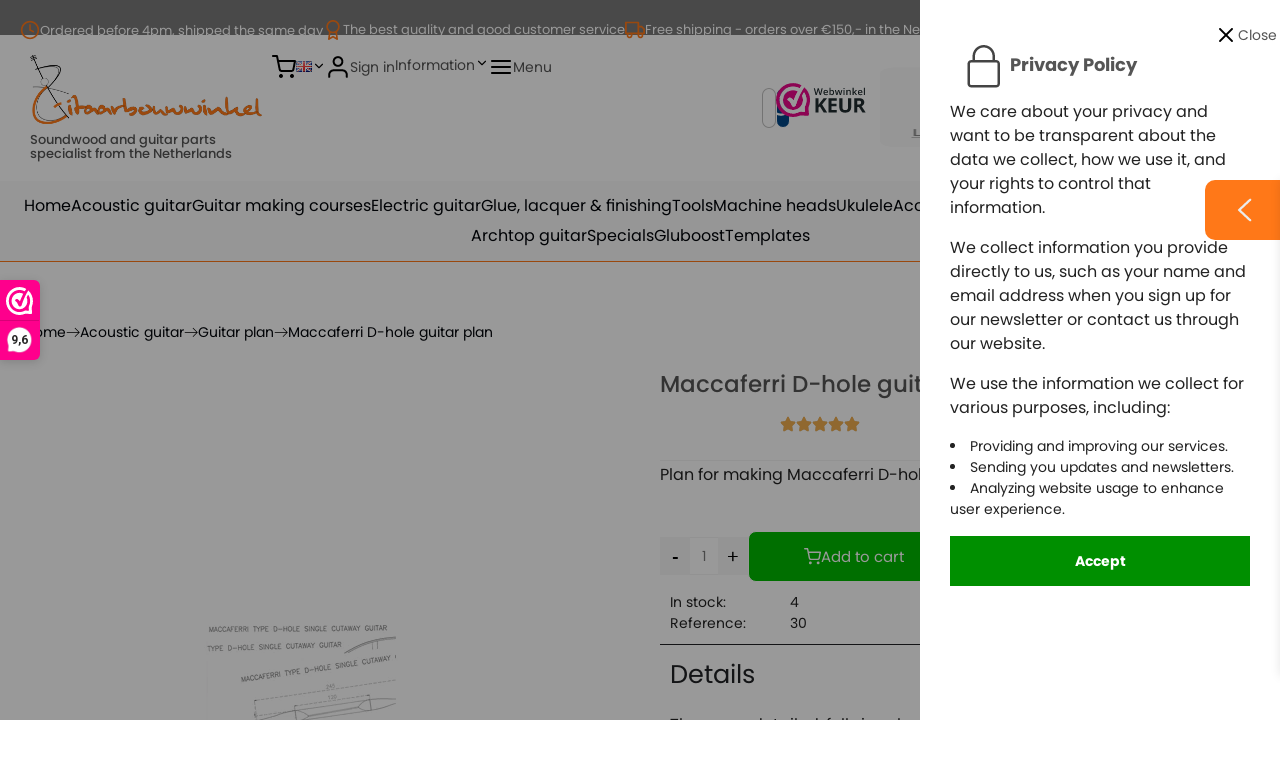

--- FILE ---
content_type: text/html; charset=utf-8
request_url: https://gitaarbouwwinkel.nl/en/guitar-plan/123-maccaferri-d-hole-guitar-plan.html
body_size: 72550
content:
<!doctype html>
<html lang="en-US">

  <head>
    
      
  <meta charset="utf-8">


  <meta http-equiv="x-ua-compatible" content="ie=edge">



  <title>Maccaferri D-hole guitar plan</title>
  
    <script data-keepinline="true">
    var cdcGtmApi = '//gitaarbouwwinkel.nl/en/module/cdc_googletagmanager/async';
    var ajaxShippingEvent = 1;
    var ajaxPaymentEvent = 1;

/* datalayer */
dataLayer = window.dataLayer || [];
    let cdcDatalayer = {"event":"view_item","pageCategory":"product","ecommerce":{"currency":"EUR","value":"28.93","items":[{"item_id":"123","item_name":"Maccaferri D-hole guitar plan","item_reference":"30","item_category":"Acoustic guitar","item_category2":"Guitar plan","price":"28.93","price_tax_exc":"28.93","price_tax_inc":"28.93","quantity":4,"google_business_vertical":"retail"}]},"userLogged":0,"userId":"guest_380761"};
    dataLayer.push(cdcDatalayer);

/* call to GTM Tag */
(function(w,d,s,l,i){w[l]=w[l]||[];w[l].push({'gtm.start':
new Date().getTime(),event:'gtm.js'});var f=d.getElementsByTagName(s)[0],
j=d.createElement(s),dl=l!='dataLayer'?'&l='+l:'';j.async=true;j.src=
'https://www.googletagmanager.com/gtm.js?id='+i+dl;f.parentNode.insertBefore(j,f);
})(window,document,'script','dataLayer','GTM-M8G595M');

/* async call to avoid cache system for dynamic data */
dataLayer.push({
  'event': 'datalayer_ready'
});
</script>
  
  <meta name="description" content="Plan for making Maccaferri D-hole guitar - single cutaway - 640 mm scale">
  <meta name="keywords" content="">
        <link rel="canonical" href="https://gitaarbouwwinkel.nl/en/guitar-plan/123-maccaferri-d-hole-guitar-plan.html">
    
          <link rel="alternate" href="https://gitaarbouwwinkel.nl/nl/bouwtekening/123-maccaferri-d-hole-guitar-plan.html" hreflang="nl-nl">
          <link rel="alternate" href="https://gitaarbouwwinkel.nl/en/guitar-plan/123-maccaferri-d-hole-guitar-plan.html" hreflang="en-gb">
          <link rel="alternate" href="https://gitaarbouwwinkel.nl/fr/plan/123-maccaferri-d-hole-guitar-plan.html" hreflang="fr-fr">
          <link rel="alternate" href="https://gitaarbouwwinkel.nl/de/konstruktionszeichnung/123-maccaferri-d-loch-gitarre-plan.html" hreflang="de-de">
      
  
  
    <script type="application/ld+json">
  {
    "@context": "https://schema.org",
    "@type": "Organization",
    "name" : "Gitaarbouwwinkel.nl",
    "url" : "https://gitaarbouwwinkel.nl/en/"
         ,"logo": {
        "@type": "ImageObject",
        "url":"https://gitaarbouwwinkel.nl/img/logo-17394638841.jpg"
      }
      }
</script>

<script type="application/ld+json">
  {
    "@context": "https://schema.org",
    "@type": "WebPage",
    "isPartOf": {
      "@type": "WebSite",
      "url":  "https://gitaarbouwwinkel.nl/en/",
      "name": "Gitaarbouwwinkel.nl"
    },
    "name": "Maccaferri D-hole guitar plan",
    "url":  "https://gitaarbouwwinkel.nl/en/guitar-plan/123-maccaferri-d-hole-guitar-plan.html"
  }
</script>


  <script type="application/ld+json">
    {
      "@context": "https://schema.org",
      "@type": "BreadcrumbList",
      "itemListElement": [
                  {
            "@type": "ListItem",
            "position": 1,
            "name": "Home",
            "item": "https://gitaarbouwwinkel.nl/en/"
          },                  {
            "@type": "ListItem",
            "position": 2,
            "name": "Acoustic guitar",
            "item": "https://gitaarbouwwinkel.nl/en/281-acoustic-guitar"
          },                  {
            "@type": "ListItem",
            "position": 3,
            "name": "Guitar plan",
            "item": "https://gitaarbouwwinkel.nl/en/297-guitar-plan"
          },                  {
            "@type": "ListItem",
            "position": 4,
            "name": "Maccaferri D-hole guitar plan",
            "item": "https://gitaarbouwwinkel.nl/en/guitar-plan/123-maccaferri-d-hole-guitar-plan.html"
          }              ]
    }
  </script>
  
  
  
      <script type="application/ld+json">
  {
    "@context": "https://schema.org/",
    "@type": "Product",
    "name": "Maccaferri D-hole guitar plan",
    "description": "Plan for making Maccaferri D-hole guitar - single cutaway - 640 mm scale",
    "category": "Guitar plan",
    "image" :"https://gitaarbouwwinkel.nl/131-home_default/maccaferri-d-hole-guitar-plan.jpg",    "sku": "30",
    "mpn": "30"
        ,
    "brand": {
      "@type": "Brand",
      "name": "Gitaarbouwwinkel.nl"
    }
            ,
    "weight": {
        "@context": "https://schema.org",
        "@type": "QuantitativeValue",
        "value": "0.300000",
        "unitCode": "Kg"
    }
        ,
    "offers": {
      "@type": "Offer",
      "priceCurrency": "EUR",
      "name": "Maccaferri D-hole guitar plan",
      "price": "28.93",
      "url": "https://gitaarbouwwinkel.nl/en/guitar-plan/123-maccaferri-d-hole-guitar-plan.html",
      "priceValidUntil": "2026-02-02",
              "image": ["https://gitaarbouwwinkel.nl/131-superlarge_default_2x/maccaferri-d-hole-guitar-plan.jpg"],
            "sku": "30",
      "mpn": "30",
                        "availability": "https://schema.org/InStock",
      "seller": {
        "@type": "Organization",
        "name": "Gitaarbouwwinkel.nl"
      }
    }
      }
</script>

  
  
    
  

  
    <meta property="og:title" content="Maccaferri D-hole guitar plan" />
    <meta property="og:description" content="Plan for making Maccaferri D-hole guitar - single cutaway - 640 mm scale" />
    <meta property="og:url" content="https://gitaarbouwwinkel.nl/en/guitar-plan/123-maccaferri-d-hole-guitar-plan.html" />
    <meta property="og:site_name" content="Gitaarbouwwinkel.nl" />
        



  <meta name="viewport" content="width=device-width, initial-scale=1">



  <link rel="icon" type="image/vnd.microsoft.icon" href="https://gitaarbouwwinkel.nl/img/favicon-1.ico?1748514827">
  <link rel="shortcut icon" type="image/x-icon" href="https://gitaarbouwwinkel.nl/img/favicon-1.ico?1748514827">



    <link rel="stylesheet" href="https://fonts.googleapis.com/css?family=Poppins:100,100italic,200,200italic,300,300italic,400,400italic,500,500italic,600,600italic,700,700italic,800,800italic,900,900italic%7CRoboto:100,100italic,200,200italic,300,300italic,400,400italic,500,500italic,600,600italic,700,700italic,800,800italic,900,900italic%7CLato:100,100italic,200,200italic,300,300italic,400,400italic,500,500italic,600,600italic,700,700italic,800,800italic,900,900italic&amp;ver=0.1" type="text/css" media="all">
  <link rel="stylesheet" href="https://gitaarbouwwinkel.nl/themes/elementflow/assets/cache/theme-3f08911035.css" type="text/css" media="all">




  

  <script type="text/javascript">
        var blockwishlistController = "https:\/\/gitaarbouwwinkel.nl\/en\/module\/blockwishlist\/action";
        var deliverycountdown_date = "January 18, 2026 16:00";
        var deliverycountdown_msg = "";
        var elementorFrontendConfig = {"environmentMode":{"edit":false,"wpPreview":false,"isScriptDebug":false},"i18n":{"shareOnFacebook":"Share on Facebook","shareOnTwitter":"Share on Twitter","pinIt":"Pin it","download":"Download","downloadImage":"Download image","fullscreen":"Fullscreen","zoom":"Zoom","share":"Share","playVideo":"Play Video","previous":"Previous","next":"Next","close":"Close","a11yCarouselWrapperAriaLabel":"Carousel | Horizontal scrolling: Arrow Left & Right","a11yCarouselPrevSlideMessage":"Previous slide","a11yCarouselNextSlideMessage":"Next slide","a11yCarouselFirstSlideMessage":"This is the first slide","a11yCarouselLastSlideMessage":"This is the last slide","a11yCarouselPaginationBulletMessage":"Go to slide"},"is_rtl":false,"breakpoints":{"xs":0,"sm":480,"md":768,"lg":992,"xl":1200,"xxl":1440,"fw":1600},"responsive":{"breakpoints":{"mobile":{"label":"Mobile Portrait","value":576,"default_value":576,"direction":"max","is_enabled":true},"mobile_extra":{"label":"Mobile Landscape","value":768,"default_value":768,"direction":"max","is_enabled":true},"tablet":{"label":"Tablet Portrait","value":992,"default_value":992,"direction":"max","is_enabled":true},"tablet_extra":{"label":"Tablet Landscape","value":1200,"default_value":1200,"direction":"max","is_enabled":true},"laptop":{"label":"Laptop","value":1366,"default_value":1366,"direction":"max","is_enabled":false},"widescreen":{"label":"Widescreen","value":2400,"default_value":2400,"direction":"min","is_enabled":false}},"hasCustomBreakpoints":true},"version":"2.3.2","is_static":false,"experimentalFeatures":{"e_font_icon_svg":true,"additional_custom_breakpoints":true,"container":true,"container_grid":true,"e_swiper_latest":true,"e_nested_atomic_repeaters":true,"e_optimized_markup":true,"e_onboarding":true,"nested-elements":true,"editor_v2":true,"link-in-bio":true},"kit":{"global_image_lightbox":false,"lightbox_enable_counter":false,"lightbox_enable_fullscreen":false,"lightbox_enable_zoom":false,"lightbox_enable_share":false},"urls":{"assets":"\/modules\/stsitebuilder\/libs\/elementor\/assets\/","ajaxurl":"","uploadUrl":"http:\/\/gitaarbouwwinkel.nl\/js\/elementor\/css\/"},"nonces":[],"swiperClass":"swiper","prestashop":{"genders":[{"id":1,"name":"Mr."},{"id":2,"name":"Mrs."}]},"hasQuickviewTemplate":false,"settings":{"styleGlobals":[],"page":[],"editorPreferences":[],"themeEditorCustomCode":[],"themeEditorLightbox":[],"themeEditorSidebar":[],"themeEditorSideCartPanel":[],"themeEditorTypography":[],"themeEditorGeneral":{"stsb_active_breakpoints":["viewport_mobile","viewport_mobile_extra","viewport_tablet","viewport_tablet_extra"]},"themeEditorButtons":[],"themeEditorClassic":[],"childThemeMyAccount":[],"childThemeCheckout":[]}};
        var isVersionGreaterOrEqualTo177 = 1;
        var mollieSubAjaxUrl = "https:\/\/gitaarbouwwinkel.nl\/en\/module\/mollie\/ajax";
        var prestashop = {"cart":{"products":[],"totals":{"total":{"type":"total","label":"Total","amount":0,"value":"\u20ac0.00"},"total_including_tax":{"type":"total","label":"Total (tax incl.)","amount":0,"value":"\u20ac0.00"},"total_excluding_tax":{"type":"total","label":"Total (tax excl.)","amount":0,"value":"\u20ac0.00"}},"subtotals":{"products":{"type":"products","label":"Subtotal","amount":0,"value":"\u20ac0.00"},"discounts":null,"shipping":{"type":"shipping","label":"Shipping","amount":0,"value":""},"tax":null},"products_count":0,"summary_string":"0 items","vouchers":{"allowed":1,"added":[]},"discounts":[],"minimalPurchase":0,"minimalPurchaseRequired":""},"currency":{"id":1,"name":"Euro","iso_code":"EUR","iso_code_num":"978","sign":"\u20ac"},"customer":{"lastname":null,"firstname":null,"email":null,"birthday":null,"newsletter":null,"newsletter_date_add":null,"optin":null,"website":null,"company":null,"siret":null,"ape":null,"is_logged":false,"gender":{"type":null,"name":null},"addresses":[]},"country":{"id_zone":"2","id_currency":"0","call_prefix":"1","iso_code":"US","active":"1","contains_states":"1","need_identification_number":"0","need_zip_code":"1","zip_code_format":"NNNNN","display_tax_label":"0","name":{"1":"Verenigde Staten","2":"United States","3":"\u00c9tats-Unis","4":"Vereinigte Staaten"},"id":21},"language":{"name":"English GB (English)","iso_code":"en","locale":"en-US","language_code":"en-gb","active":"1","is_rtl":"0","date_format_lite":"Y-m-d","date_format_full":"Y-m-d H:i:s","id":2},"page":{"title":"","canonical":"https:\/\/gitaarbouwwinkel.nl\/en\/guitar-plan\/123-maccaferri-d-hole-guitar-plan.html","meta":{"title":"Maccaferri D-hole guitar plan","description":"Plan for making Maccaferri D-hole guitar - single cutaway - 640 mm scale","keywords":"","robots":"index"},"page_name":"product","body_classes":{"lang-en":true,"lang-rtl":false,"country-US":true,"currency-EUR":true,"layout-full-width":true,"page-product":true,"tax-display-disabled":true,"page-customer-account":false,"product-id-123":true,"product-Maccaferri D-hole guitar plan":true,"product-id-category-297":true,"product-id-manufacturer-0":true,"product-id-supplier-0":true,"product-available-for-order":true},"admin_notifications":[],"password-policy":{"feedbacks":{"0":"Very weak","1":"Weak","2":"Average","3":"Strong","4":"Very strong","Straight rows of keys are easy to guess":"Straight rows of keys are easy to guess","Short keyboard patterns are easy to guess":"Short keyboard patterns are easy to guess","Use a longer keyboard pattern with more turns":"Use a longer keyboard pattern with more turns","Repeats like \"aaa\" are easy to guess":"Repeats like \"aaa\" are easy to guess","Repeats like \"abcabcabc\" are only slightly harder to guess than \"abc\"":"Repeats like \"abcabcabc\" are only slightly harder to guess than \"abc\"","Sequences like abc or 6543 are easy to guess":"Sequences like \"abc\" or \"6543\" are easy to guess","Recent years are easy to guess":"Recent years are easy to guess","Dates are often easy to guess":"Dates are often easy to guess","This is a top-10 common password":"This is a top-10 common password","This is a top-100 common password":"This is a top-100 common password","This is a very common password":"This is a very common password","This is similar to a commonly used password":"This is similar to a commonly used password","A word by itself is easy to guess":"A word by itself is easy to guess","Names and surnames by themselves are easy to guess":"Names and surnames by themselves are easy to guess","Common names and surnames are easy to guess":"Common names and surnames are easy to guess","Use a few words, avoid common phrases":"Use a few words, avoid common phrases","No need for symbols, digits, or uppercase letters":"No need for symbols, digits, or uppercase letters","Avoid repeated words and characters":"Avoid repeated words and characters","Avoid sequences":"Avoid sequences","Avoid recent years":"Avoid recent years","Avoid years that are associated with you":"Avoid years that are associated with you","Avoid dates and years that are associated with you":"Avoid dates and years that are associated with you","Capitalization doesn't help very much":"Capitalization doesn't help very much","All-uppercase is almost as easy to guess as all-lowercase":"All-uppercase is almost as easy to guess as all-lowercase","Reversed words aren't much harder to guess":"Reversed words aren't much harder to guess","Predictable substitutions like '@' instead of 'a' don't help very much":"Predictable substitutions like \"@\" instead of \"a\" don't help very much","Add another word or two. Uncommon words are better.":"Add another word or two. Uncommon words are better."}}},"shop":{"name":"Gitaarbouwwinkel.nl","logo":"https:\/\/gitaarbouwwinkel.nl\/img\/logo-17394638841.jpg","stores_icon":"https:\/\/gitaarbouwwinkel.nl\/img\/logo_stores.png","favicon":"https:\/\/gitaarbouwwinkel.nl\/img\/favicon-1.ico"},"core_js_public_path":"\/themes\/","urls":{"base_url":"https:\/\/gitaarbouwwinkel.nl\/","current_url":"https:\/\/gitaarbouwwinkel.nl\/en\/guitar-plan\/123-maccaferri-d-hole-guitar-plan.html","shop_domain_url":"https:\/\/gitaarbouwwinkel.nl","img_ps_url":"https:\/\/gitaarbouwwinkel.nl\/img\/","img_cat_url":"https:\/\/gitaarbouwwinkel.nl\/img\/c\/","img_lang_url":"https:\/\/gitaarbouwwinkel.nl\/img\/l\/","img_prod_url":"https:\/\/gitaarbouwwinkel.nl\/img\/p\/","img_manu_url":"https:\/\/gitaarbouwwinkel.nl\/img\/m\/","img_sup_url":"https:\/\/gitaarbouwwinkel.nl\/img\/su\/","img_ship_url":"https:\/\/gitaarbouwwinkel.nl\/img\/s\/","img_store_url":"https:\/\/gitaarbouwwinkel.nl\/img\/st\/","img_col_url":"https:\/\/gitaarbouwwinkel.nl\/img\/co\/","img_url":"https:\/\/gitaarbouwwinkel.nl\/themes\/classic\/assets\/img\/","css_url":"https:\/\/gitaarbouwwinkel.nl\/themes\/classic\/assets\/css\/","js_url":"https:\/\/gitaarbouwwinkel.nl\/themes\/classic\/assets\/js\/","pic_url":"https:\/\/gitaarbouwwinkel.nl\/upload\/","theme_assets":"https:\/\/gitaarbouwwinkel.nl\/themes\/classic\/assets\/","theme_dir":"https:\/\/gitaarbouwwinkel.nl\/themes\/elementflow\/","child_theme_assets":"https:\/\/gitaarbouwwinkel.nl\/themes\/elementflow\/assets\/","child_img_url":"https:\/\/gitaarbouwwinkel.nl\/themes\/elementflow\/assets\/img\/","child_css_url":"https:\/\/gitaarbouwwinkel.nl\/themes\/elementflow\/assets\/css\/","child_js_url":"https:\/\/gitaarbouwwinkel.nl\/themes\/elementflow\/assets\/js\/","pages":{"address":"https:\/\/gitaarbouwwinkel.nl\/en\/address","addresses":"https:\/\/gitaarbouwwinkel.nl\/en\/addresses","authentication":"https:\/\/gitaarbouwwinkel.nl\/en\/login","manufacturer":"https:\/\/gitaarbouwwinkel.nl\/en\/brands","cart":"https:\/\/gitaarbouwwinkel.nl\/en\/cart","category":"https:\/\/gitaarbouwwinkel.nl\/en\/index.php?controller=category","cms":"https:\/\/gitaarbouwwinkel.nl\/en\/index.php?controller=cms","contact":"https:\/\/gitaarbouwwinkel.nl\/en\/contact-uss","discount":"https:\/\/gitaarbouwwinkel.nl\/en\/discount","guest_tracking":"https:\/\/gitaarbouwwinkel.nl\/en\/guest-tracking","history":"https:\/\/gitaarbouwwinkel.nl\/en\/order-history","identity":"https:\/\/gitaarbouwwinkel.nl\/en\/identity","index":"https:\/\/gitaarbouwwinkel.nl\/en\/","my_account":"https:\/\/gitaarbouwwinkel.nl\/en\/my-account","order_confirmation":"https:\/\/gitaarbouwwinkel.nl\/en\/order-confirmation","order_detail":"https:\/\/gitaarbouwwinkel.nl\/en\/order-detail","order_follow":"https:\/\/gitaarbouwwinkel.nl\/en\/order-follow","order":"https:\/\/gitaarbouwwinkel.nl\/en\/order","order_return":"https:\/\/gitaarbouwwinkel.nl\/en\/order_return","order_slip":"https:\/\/gitaarbouwwinkel.nl\/en\/credit-slip","pagenotfound":"https:\/\/gitaarbouwwinkel.nl\/en\/page-not-found","password":"https:\/\/gitaarbouwwinkel.nl\/en\/password-recovery","pdf_invoice":"https:\/\/gitaarbouwwinkel.nl\/en\/pdf_invoice","pdf_order_return":"https:\/\/gitaarbouwwinkel.nl\/en\/pdf_order_return","pdf_order_slip":"https:\/\/gitaarbouwwinkel.nl\/en\/pdf_order_slip","prices_drop":"https:\/\/gitaarbouwwinkel.nl\/en\/prices-drop","product":"https:\/\/gitaarbouwwinkel.nl\/en\/index.php?controller=product","registration":"https:\/\/gitaarbouwwinkel.nl\/en\/index.php?controller=registration","search":"https:\/\/gitaarbouwwinkel.nl\/en\/search","sitemap":"https:\/\/gitaarbouwwinkel.nl\/en\/sitemap","stores":"https:\/\/gitaarbouwwinkel.nl\/en\/stores","supplier":"https:\/\/gitaarbouwwinkel.nl\/en\/supplier","new_products":"https:\/\/gitaarbouwwinkel.nl\/en\/new-products","brands":"https:\/\/gitaarbouwwinkel.nl\/en\/brands","register":"https:\/\/gitaarbouwwinkel.nl\/en\/index.php?controller=registration","order_login":"https:\/\/gitaarbouwwinkel.nl\/en\/order?login=1"},"alternative_langs":{"nl-nl":"https:\/\/gitaarbouwwinkel.nl\/nl\/bouwtekening\/123-maccaferri-d-hole-guitar-plan.html","en-gb":"https:\/\/gitaarbouwwinkel.nl\/en\/guitar-plan\/123-maccaferri-d-hole-guitar-plan.html","fr-fr":"https:\/\/gitaarbouwwinkel.nl\/fr\/plan\/123-maccaferri-d-hole-guitar-plan.html","de-de":"https:\/\/gitaarbouwwinkel.nl\/de\/konstruktionszeichnung\/123-maccaferri-d-loch-gitarre-plan.html"},"actions":{"logout":"https:\/\/gitaarbouwwinkel.nl\/en\/?mylogout="},"no_picture_image":{"bySize":{"hsma_default":{"url":"https:\/\/gitaarbouwwinkel.nl\/img\/p\/en-default-hsma_default.jpg","width":55,"height":55},"cart_default":{"url":"https:\/\/gitaarbouwwinkel.nl\/img\/p\/en-default-cart_default.jpg","width":70,"height":80},"small_default":{"url":"https:\/\/gitaarbouwwinkel.nl\/img\/p\/en-default-small_default.jpg","width":105,"height":120},"cart_default_2x":{"url":"https:\/\/gitaarbouwwinkel.nl\/img\/p\/en-default-cart_default_2x.jpg","width":140,"height":160},"small_default_2x":{"url":"https:\/\/gitaarbouwwinkel.nl\/img\/p\/en-default-small_default_2x.jpg","width":210,"height":240},"home_default":{"url":"https:\/\/gitaarbouwwinkel.nl\/img\/p\/en-default-home_default.jpg","width":280,"height":320},"medium_default":{"url":"https:\/\/gitaarbouwwinkel.nl\/img\/p\/en-default-medium_default.jpg","width":370,"height":423},"home_default_2x":{"url":"https:\/\/gitaarbouwwinkel.nl\/img\/p\/en-default-home_default_2x.jpg","width":560,"height":640},"large_default":{"url":"https:\/\/gitaarbouwwinkel.nl\/img\/p\/en-default-large_default.jpg","width":700,"height":800},"medium_default_2x":{"url":"https:\/\/gitaarbouwwinkel.nl\/img\/p\/en-default-medium_default_2x.jpg","width":740,"height":846},"large_default_2x":{"url":"https:\/\/gitaarbouwwinkel.nl\/img\/p\/en-default-large_default_2x.jpg","width":1200,"height":1372},"superlarge_default":{"url":"https:\/\/gitaarbouwwinkel.nl\/img\/p\/en-default-superlarge_default.jpg","width":1200,"height":1372},"superlarge_default_2x":{"url":"https:\/\/gitaarbouwwinkel.nl\/img\/p\/en-default-superlarge_default_2x.jpg","width":1200,"height":1372}},"small":{"url":"https:\/\/gitaarbouwwinkel.nl\/img\/p\/en-default-hsma_default.jpg","width":55,"height":55},"medium":{"url":"https:\/\/gitaarbouwwinkel.nl\/img\/p\/en-default-medium_default.jpg","width":370,"height":423},"large":{"url":"https:\/\/gitaarbouwwinkel.nl\/img\/p\/en-default-superlarge_default_2x.jpg","width":1200,"height":1372},"legend":""}},"configuration":{"display_taxes_label":false,"display_prices_tax_incl":true,"is_catalog":false,"show_prices":true,"opt_in":{"partner":false},"quantity_discount":{"type":"price","label":"Unit price"},"voucher_enabled":1,"return_enabled":1},"field_required":[],"breadcrumb":{"links":[{"title":"Home","url":"https:\/\/gitaarbouwwinkel.nl\/en\/"},{"title":"Acoustic guitar","url":"https:\/\/gitaarbouwwinkel.nl\/en\/281-acoustic-guitar"},{"title":"Guitar plan","url":"https:\/\/gitaarbouwwinkel.nl\/en\/297-guitar-plan"},{"title":"Maccaferri D-hole guitar plan","url":"https:\/\/gitaarbouwwinkel.nl\/en\/guitar-plan\/123-maccaferri-d-hole-guitar-plan.html"}],"count":4},"link":{"protocol_link":"https:\/\/","protocol_content":"https:\/\/"},"time":1768701681,"static_token":"7a142ef93f178e68abd3f41c3383eed2","token":"4f82195c35b057ecaf587a23b10e9b6e","debug":false};
        var productsAlreadyTagged = [];
        var psr_icon_color = "#f19d76";
        var removeFromWishlistUrl = "https:\/\/gitaarbouwwinkel.nl\/en\/module\/blockwishlist\/action?action=deleteProductFromWishlist";
        var stsitebuilder = {"cart_url":"\/\/gitaarbouwwinkel.nl\/en\/cart","cart_page":"\/\/gitaarbouwwinkel.nl\/en\/cart?action=show","maximum_already_message":"You already have the maximum quantity available for this product.","blockwishlist_is_required":"Make sure the Wishlist by PrestaShop is installed & enabled.","version":"2.3.2","che_cart_summary_sticky":1};
        var vncfc_fc_url = "https:\/\/gitaarbouwwinkel.nl\/en\/vncfc?";
        var wishlistAddProductToCartUrl = "https:\/\/gitaarbouwwinkel.nl\/en\/module\/blockwishlist\/action?action=addProductToCart";
        var wishlistUrl = "https:\/\/gitaarbouwwinkel.nl\/en\/module\/blockwishlist\/view";
        var wsReviewConst = {"showUpload":"1","actionControllerUrl":"https:\/\/gitaarbouwwinkel.nl\/en\/module\/ws_productreviews\/action"};
      </script>



   <script src="https://www.google.com/recaptcha/api.js" type="text/javascript"></script>

<!-- Google tag (gtag.js) -->
<script src="https://www.googletagmanager.com/gtag/js?id=G-QZZ6RZXZVT" type="text/javascript"></script>
<script type="text/javascript"><!--//--><![CDATA[//><!--
window.dataLayer = window.dataLayer || [];
  function gtag(){dataLayer.push(arguments);}
  gtag('js', new Date());

  gtag('config', 'G-QZZ6RZXZVT');
//--><!]]></script>

<!-- Google tag (gtag.js) -->
<script src="https://www.googletagmanager.com/gtag/js?id=AW-1035594755" type="text/javascript"><!--//--><![CDATA[//><!--

//--><!]]></script>
<script type="text/javascript"><!--//--><![CDATA[//><!--
window.dataLayer = window.dataLayer || [];
  function gtag(){dataLayer.push(arguments);}
  gtag('js', new Date());

  gtag('config', 'AW-1035594755');
//--><!]]></script>

<!-- Event snippet for EM-1572946316 purchase conversion page -->
<script type="text/javascript"><!--//--><![CDATA[//><!--
gtag('event', 'conversion', {
      'send_to': 'AW-1035594755/D0vsCPrN9bIBEIPY5-0D',
      'value': 1.0,
      'currency': 'EUR',
      'transaction_id': ''
  });
//--><!]]></script>

<!-- Event snippet for Add to cart - PS Marketing w/ Google conversion page -->
<script type="text/javascript"><!--//--><![CDATA[//><!--
gtag('event', 'conversion', {
      'send_to': 'AW-1035594755/PyIvCOHywYgDEIPY5-0D',
      'value': 1.0,
      'currency': 'EUR'
  });
//--><!]]></script>

<!-- Event snippet for Purchase - PS Marketing w/ Google conversion page -->
<script type="text/javascript"><!--//--><![CDATA[//><!--
gtag('event', 'conversion', {
      'send_to': 'AW-1035594755/W1xhCLHil4gDEIPY5-0D',
      'value': 1.0,
      'currency': 'EUR',
      'transaction_id': ''
  });
//--><!]]></script>

<script>
	if(typeof(productsAlreadyTagged) ==='undefined')
        var productsAlreadyTagged = [];
</script><script>(function(url,id){var script=document.createElement('script');script.async=true;script.src=url+'/sidebar.js?id='+id+'&c='+cachebuster(10,id);var ref=document.getElementsByTagName('script')[0];ref.parentNode.insertBefore(script,ref);function cachebuster(refreshMinutes,id){var now=Date.now();var interval=refreshMinutes*60e3;var shift=(Math.sin(id)||0)*interval;return Math.floor((now+shift)/interval);}})('https://dashboard.webwinkelkeur.nl',1206329);</script><script type="text/javascript">
    var pa_pl_secret_key = '3882b9a9815727bc19c032abbc747ff7';
    var pa_select_combi_msg = 'Please select a combination';
    var pa_valid_email_msg = 'Please enter a valid email';
    var pa_cust_class = '';
    var pa_pl_cust_sel = '';
    var pa_cust_filter = '';
    var pa_cust_selector = '';
    var pa_cust_butt_cont = '';
    var pa_remove_oos_button = parseInt(0);
    var pa_oos_button_placement = parseInt(0);
    var pa_oos_selector = 'span.ajax_add_to_cart_button';
            var pa_side_position = '0';
        var pa_product_list_ajax = 'https://gitaarbouwwinkel.nl/en/module/productsalert/Displaybox';
    </script>
    <style>
        .product-miniature .productsalert {
            position: absolute;
            height: auto;
            bottom: 5em;
            width: inherit;
            background: inherit;
            font-size: 14px;
        }

        .product-miniature .PA_save_alert {
            font-size: 11px;
        }

        
            @media (min-width:768px){.product-miniature .productsalert{ bottom: 3em;}}
            @media (max-width:767px){.product-miniature .productsalert{ bottom: 5em;}}
        


        .pa_li_wrapper {
            background-color: rgba(0, 0, 0, 0.4);
            width: 100%;
            height: 100%;
            overflow: hidden;
            position: fixed;
            z-index: 99999;
            display:none;
        }
    </style>
<div class="pa_li_wrapper">
    <div class="pa_li_wrapper_content">

    </div>
</div><script async src="https://www.googletagmanager.com/gtag/js?id=G-QZZ6RZXZVT"></script>
<script>
  window.dataLayer = window.dataLayer || [];
  function gtag(){dataLayer.push(arguments);}
  gtag('js', new Date());
  gtag(
    'config',
    'G-QZZ6RZXZVT',
    {
      'debug_mode':false
                      }
  );
</script>

<link rel="amphtml" href="//gitaarbouwwinkel.nl/en/module/amp/product?idProduct=123"/><script type="text/javascript">
            //Recaptcha CallBack Function
            var onloadCallback = function() {
                //Fix captcha box issue in ps 1.7.7
                if ( ! document.getElementById("captcha-box")){
                        var container = document.createElement("div");
                        container.setAttribute("id","captcha-box");
                        if ( null !== document.querySelector(".form-fields") ){
                             document.querySelector(".form-fields").appendChild(container);
                        }
                }
                if ( document.getElementById("captcha-box")){
                    grecaptcha.render("captcha-box", {"theme" : "light", "sitekey" : "6LewPB0pAAAAAHsREjQcjZfCcgfOAPEx-GG8L8Gg"});
                } else {
                    console.warn("eicaptcha: unable to add captcha-box placeholder to display captcha ( not an error when form is submited sucessfully )");
                }
            };
            </script><script src="https://www.paypal.com/sdk/js?client-id=AdZA9VnleRmuRRkdzj8OcAamBn8E1gdBZlEaZAQ5can4YYBqataDw5ldRe1dSc3ALHHVxr12r4y_D6Ze&currency=EUR&components=messages,buttons&enable-funding=paylater"></script>



    
  <meta property="og:type" content="product">
      <meta property="og:image" content="https://gitaarbouwwinkel.nl/131-superlarge_default_2x/maccaferri-d-hole-guitar-plan.jpg">
  
      <meta property="product:pretax_price:amount" content="28.92562">
    <meta property="product:pretax_price:currency" content="EUR">
    <meta property="product:price:amount" content="28.93">
    <meta property="product:price:currency" content="EUR">
      <meta property="product:weight:value" content="0.300000">
  <meta property="product:weight:units" content="Kg">
  
  </head>

  <body id="product" class="lang-en country-us currency-eur layout-full-width page-product tax-display-disabled product-id-123 product-maccaferri-d-hole-guitar-plan product-id-category-297 product-id-manufacturer-0 product-id-supplier-0 product-available-for-order">

    
      <!-- Google Tag Manager (noscript) -->
<noscript><iframe src="https://www.googletagmanager.com/ns.html?id=GTM-M8G595M"
height="0" width="0" style="display:none;visibility:hidden"></iframe></noscript>
<!-- End Google Tag Manager (noscript) -->
                <a class="float float-right float-floating whatsapp-offline" href="https://gitaarbouwwinkel.nl/en/contact-uss" style="background-color: #25d366">
            <i class="whatsapp-icon-3x" ></i>
        </a>    
    

    <main>
      
              

      <header id="header">
        

  <div class="header-banner">
    
  </div>

<div id="stsb-header"><style>#stsb-header .elementor-867 .elementor-element.elementor-element-5badde5{--display:flex;--height:2.5em;--justify-content:center;--flex-wrap:nowrap;--background-transition:0.3s;}#stsb-header .elementor-867 .elementor-element.elementor-element-5badde5:not(.elementor-motion-effects-element-type-background), #stsb-header .elementor-867 .elementor-element.elementor-element-5badde5 > .elementor-motion-effects-container > .elementor-motion-effects-layer{background-color:var( --e-global-color-69c11ed );}#stsb-header .elementor-867 .elementor-element.elementor-element-5badde5, #stsb-header .elementor-867 .elementor-element.elementor-element-5badde5::before{--border-transition:0.3s;}#stsb-header .elementor-867 .elementor-element.elementor-element-1aae622{--display:flex;--flex-direction:row;--container-widget-width:initial;--container-widget-height:100%;--container-widget-flex-grow:1;--container-widget-align-self:stretch;--flex-wrap-mobile:wrap;--justify-content:center;--flex-wrap:nowrap;--background-transition:0.3s;}#stsb-header .elementor-867 .elementor-element.elementor-element-75dec21 .elementor-icon-box-wrapper{--flex-direction:row;--align-items:center;--gap:15px;}#stsb-header .elementor-867 .elementor-element.elementor-element-75dec21.elementor-view-stacked .elementor-icon{background-color:var( --e-global-color-131498f );}#stsb-header .elementor-867 .elementor-element.elementor-element-75dec21.elementor-view-framed .elementor-icon, #stsb-header .elementor-867 .elementor-element.elementor-element-75dec21.elementor-view-default .elementor-icon{fill:var( --e-global-color-131498f );color:var( --e-global-color-131498f );border-color:var( --e-global-color-131498f );}#stsb-header .elementor-867 .elementor-element.elementor-element-75dec21 .elementor-icon{font-size:20px;}#stsb-header .elementor-867 .elementor-element.elementor-element-75dec21 .elementor-icon-box-content .elementor-icon-box-description{font-family:"Poppins", Sans-serif;font-size:13px;font-weight:400;}#stsb-header .elementor-867 .elementor-element.elementor-element-75dec21 .elementor-icon-box-title{color:var( --e-global-color-primary );}#stsb-header .elementor-867 .elementor-element.elementor-element-75dec21 .elementor-icon-box-description{color:var( --e-global-color-2063e20 );}#stsb-header .elementor-867 .elementor-element.elementor-element-75dec21 .elementor-widget-container:hover .elementor-icon-box-title{color:var( --e-global-color-primary );}#stsb-header .elementor-867 .elementor-element.elementor-element-e71e612 .elementor-icon-box-wrapper{--flex-direction:row;--align-items:flex-start;--gap:15px;}#stsb-header .elementor-867 .elementor-element.elementor-element-e71e612.elementor-view-stacked .elementor-icon{background-color:var( --e-global-color-131498f );}#stsb-header .elementor-867 .elementor-element.elementor-element-e71e612.elementor-view-framed .elementor-icon, #stsb-header .elementor-867 .elementor-element.elementor-element-e71e612.elementor-view-default .elementor-icon{fill:var( --e-global-color-131498f );color:var( --e-global-color-131498f );border-color:var( --e-global-color-131498f );}#stsb-header .elementor-867 .elementor-element.elementor-element-e71e612 .elementor-icon{font-size:20px;}#stsb-header .elementor-867 .elementor-element.elementor-element-e71e612 .elementor-icon-box-content .elementor-icon-box-description{font-family:"Poppins", Sans-serif;font-size:13px;font-weight:400;}#stsb-header .elementor-867 .elementor-element.elementor-element-e71e612 .elementor-icon-box-title{color:var( --e-global-color-primary );}#stsb-header .elementor-867 .elementor-element.elementor-element-e71e612 .elementor-icon-box-description{color:var( --e-global-color-2063e20 );}#stsb-header .elementor-867 .elementor-element.elementor-element-e71e612 .elementor-widget-container:hover .elementor-icon-box-title{color:var( --e-global-color-primary );}#stsb-header .elementor-867 .elementor-element.elementor-element-b5e1238 .elementor-icon-box-wrapper{--flex-direction:row;--align-items:flex-start;--gap:15px;}#stsb-header .elementor-867 .elementor-element.elementor-element-b5e1238.elementor-view-stacked .elementor-icon{background-color:var( --e-global-color-131498f );}#stsb-header .elementor-867 .elementor-element.elementor-element-b5e1238.elementor-view-framed .elementor-icon, #stsb-header .elementor-867 .elementor-element.elementor-element-b5e1238.elementor-view-default .elementor-icon{fill:var( --e-global-color-131498f );color:var( --e-global-color-131498f );border-color:var( --e-global-color-131498f );}#stsb-header .elementor-867 .elementor-element.elementor-element-b5e1238 .elementor-icon{font-size:20px;}#stsb-header .elementor-867 .elementor-element.elementor-element-b5e1238 .elementor-icon-box-content .elementor-icon-box-title, #stsb-header .elementor-867 .elementor-element.elementor-element-b5e1238 .elementor-icon-box-content .elementor-icon-box-title a{font-family:"Poppins", Sans-serif;font-weight:600;}#stsb-header .elementor-867 .elementor-element.elementor-element-b5e1238 .elementor-icon-box-content .elementor-icon-box-sub-title{font-family:"Poppins", Sans-serif;font-size:1px;font-weight:600;}#stsb-header .elementor-867 .elementor-element.elementor-element-b5e1238 .elementor-icon-box-content .elementor-icon-box-description{font-family:"Poppins", Sans-serif;font-size:13px;font-weight:400;}#stsb-header .elementor-867 .elementor-element.elementor-element-b5e1238 .elementor-icon-box-title{color:var( --e-global-color-primary );}#stsb-header .elementor-867 .elementor-element.elementor-element-b5e1238 .elementor-icon-box-description{color:var( --e-global-color-2063e20 );}#stsb-header .elementor-867 .elementor-element.elementor-element-b5e1238 .elementor-widget-container:hover .elementor-icon-box-title{color:var( --e-global-color-primary );}#stsb-header .elementor-867 .elementor-element.elementor-element-0171da2{--display:grid;--e-con-grid-template-columns:0.5fr 1fr 1fr;--e-con-grid-template-rows:repeat(1, 1fr);--grid-auto-flow:row;--background-transition:0.3s;}#stsb-header .elementor-867 .elementor-element.elementor-element-6482f00{--display:grid;--e-con-grid-template-columns:repeat(1, 1fr);--e-con-grid-template-rows:repeat(1, 1fr);--grid-auto-flow:row;--background-transition:0.3s;--margin-top:0px;--margin-bottom:0px;--margin-left:10px;--margin-right:0px;}#stsb-header .elementor-867 .elementor-element.elementor-element-67e6010 .elementor-image img{width:337px;}#stsb-header .elementor-867 .elementor-element.elementor-element-f7ac623 .elementor-paragraph-text,#stsb-header .elementor-867 .elementor-element.elementor-element-f7ac623 .elementor-paragraph-text{font-size:13px;}#stsb-header .elementor-867 .elementor-element.elementor-element-f7ac623 .elementor-paragraph-text u, #stsb-header .elementor-867 .elementor-element.elementor-element-f7ac623 .elementor-paragraph-text i, #stsb-header .elementor-867 .elementor-element.elementor-element-f7ac623 .elementor-paragraph-text b{vertical-align:baseline;}#stsb-header .elementor-867 .elementor-element.elementor-element-37b0076{--display:flex;--flex-direction:row;--container-widget-width:calc( ( 1 - var( --container-widget-flex-grow ) ) * 100% );--container-widget-height:100%;--container-widget-flex-grow:1;--container-widget-align-self:stretch;--flex-wrap-mobile:wrap;--justify-content:center;--align-items:center;--gap:20px 20px;--flex-wrap:nowrap;--background-transition:0.3s;}#stsb-header .elementor-867 .elementor-element.elementor-element-b3b3e86 .stsb_cart_widget_link{--flex-wrap:nowrap;}#stsb-header .elementor-867 .elementor-element.elementor-element-b3b3e86 .stsb_cart_widget_link > div{gap:5px;}#stsb-header .elementor-867 .elementor-element.elementor-element-b3b3e86 .stsb_cart_widget_icon{font-size:24px;}#stsb-header .elementor-867 .elementor-element.elementor-element-b3b3e86 .stsb_cart_widget_icon svg{width:24px;}#stsb-header .elementor-867 .elementor-element.elementor-element-b3b3e86 .stsb_cart_widget_link:hover{color:var( --e-global-color-131498f );}#stsb-header .elementor-867 .elementor-element.elementor-element-b3b3e86 .stsb_cart_widget_link:hover svg{fill:var( --e-global-color-131498f );}#stsb-header .elementor-867 .elementor-element.elementor-element-b3b3e86 .stsb_bubble{color:var( --e-global-color-2063e20 );background:var( --e-global-color-131498f );right:-5px;top:-5px;}#stsb-header .elementor-867 .elementor-element.elementor-element-b3b3e86 .stsb_bubble svg{fill:var( --e-global-color-2063e20 );}#stsb-header .elementor-867 .elementor-element.elementor-element-b3b3e86 .stsb-dropdown-toggle{font-size:14px;}#stsb-header .elementor-867 .elementor-element.elementor-element-b3b3e86 .stsb-dropdown-toggle svg{width:14px;}#stsb-header .elementor-867 .elementor-element.elementor-element-b3b3e86 .stsb_small_cart_checkout_section{--align-items:center;--container-widget-width:calc( ( 1 - var( --container-widget-flex-grow ) ) * 100% );--flex-wrap:nowrap;}#stsb-header .elementor-867 .elementor-element.elementor-element-e310a19 .stsb_localization_link{--align-items:center;--container-widget-width:calc( ( 1 - var( --container-widget-flex-grow ) ) * 100% );--gap:5px 5px;--flex-wrap:nowrap;}#stsb-header .elementor-867 .elementor-element.elementor-element-e310a19 .stsb_localization_link > div{gap:5px;}#stsb-header .elementor-867 .elementor-element.elementor-element-e310a19 .stsb-dropdown-toggle{font-size:14px;}#stsb-header .elementor-867 .elementor-element.elementor-element-e310a19 .stsb-dropdown-toggle svg{width:14px;}#stsb-header .elementor-867 .elementor-element.elementor-element-e310a19 .dropdown-header{color:var( --e-global-color-text );}#stsb-header .elementor-867 .elementor-element.elementor-element-03c2e5f .stsb_customer_sign_in .stsb_customer_link{--align-items:center;--container-widget-width:calc( ( 1 - var( --container-widget-flex-grow ) ) * 100% );--flex-wrap:nowrap;}#stsb-header .elementor-867 .elementor-element.elementor-element-03c2e5f .stsb_customer_sign_in .stsb_customer_widget_icon i{font-size:24px;}#stsb-header .elementor-867 .elementor-element.elementor-element-03c2e5f .stsb_customer_sign_in .stsb_customer_widget_icon svg{width:24px;}#stsb-header .elementor-867 .elementor-element.elementor-element-03c2e5f .stsb_customer_logged .stsb_customer_link{--flex-wrap:nowrap;}#stsb-header .elementor-867 .elementor-element.elementor-element-03c2e5f .stsb_customer_logged .stsb_customer_widget_icon i{font-size:30px;}#stsb-header .elementor-867 .elementor-element.elementor-element-03c2e5f .stsb_customer_logged .stsb_customer_widget_icon svg{width:30px;}#stsb-header .elementor-867 .elementor-element.elementor-element-03c2e5f .stsb-dropdown-toggle{font-size:14px;}#stsb-header .elementor-867 .elementor-element.elementor-element-03c2e5f .stsb-dropdown-toggle svg{width:14px;}#stsb-header .elementor-867 .elementor-element.elementor-element-03c2e5f .dropdown-item .stsb_icon_wrapper{font-size:14px;}#stsb-header .elementor-867 .elementor-element.elementor-element-03c2e5f .dropdown-item .stsb_icon_wrapper svg{width:14px;}#stsb-header .elementor-867 .elementor-element.elementor-element-26b8a0f .stsb_dropdown_link > div{gap:0px;}#stsb-header .elementor-867 .elementor-element.elementor-element-26b8a0f .stsb_dropdown_link{--gap:10px 10px;--flex-wrap:nowrap;}#stsb-header .elementor-867 .elementor-element.elementor-element-26b8a0f .stsb_dropdown_link .stsb_header_label_item.stsb_icon_wrapper{font-size:24px;}#stsb-header .elementor-867 .elementor-element.elementor-element-26b8a0f .stsb_dropdown_link .stsb_header_label_item.stsb_icon_wrapper svg{width:24px;}#stsb-header .elementor-867 .elementor-element.elementor-element-26b8a0f .stsb-dropdown-toggle{font-size:14px;}#stsb-header .elementor-867 .elementor-element.elementor-element-26b8a0f .stsb-dropdown-toggle svg{width:14px;}#stsb-header .elementor-867 .elementor-element.elementor-element-26b8a0f .dropdown-item .stsb_icon_wrapper{font-size:14px;}#stsb-header .elementor-867 .elementor-element.elementor-element-26b8a0f .dropdown-item .stsb_icon_wrapper svg{width:14px;}#stsb-header .elementor-867 .elementor-element.elementor-element-1a29001 .stsb_flex_wrapper{--justify-content:flex-end;--align-items:center;--container-widget-width:calc( ( 1 - var( --container-widget-flex-grow ) ) * 100% );--gap:10px 10px;--flex-wrap:nowrap;}#stsb-header .elementor-867 .elementor-element.elementor-element-1a29001 .stsb_bar_item i{font-size:24px;}#stsb-header .elementor-867 .elementor-element.elementor-element-1a29001 .stsb_bar_item svg{width:24px;}#stsb-header .elementor-867 .elementor-element.elementor-element-1a29001 .stsb_bubble{right:-5px;top:-5px;}#stsb-header .elementor-867 .elementor-element.elementor-element-48a8cde{--display:grid;--e-con-grid-template-columns:repeat(1, 1fr);--e-con-grid-template-rows:repeat(1, 1fr);--grid-auto-flow:column;--align-items:center;--background-transition:0.3s;}#stsb-header .elementor-867 .elementor-element.elementor-element-a335c3e .stsb_search_result_product .stsb_result_con{--e-con-grid-template-columns:repeat(1, 1fr);--e-con-grid-template-rows:repeat(1, 1fr);--grid-auto-flow:row;}#stsb-header .elementor-867 .elementor-element.elementor-element-a335c3e .stsb_search_result_category .stsb_result_con{--e-con-grid-template-columns:repeat(3, 1fr);--e-con-grid-template-rows:repeat(1, 1fr);--grid-auto-flow:row;}#stsb-header .elementor-867 .elementor-element.elementor-element-a335c3e .stsb_search_result_wrapper{--flex-wrap:nowrap;background-color:var( --e-global-color-c2cfb90 );padding:5px 5px 5px 5px;}#stsb-header .elementor-867 .elementor-element.elementor-element-a335c3e .stsb_search_form_input{border-radius:10px 10px 10px 10px;width:1px;}#stsb-header .elementor-867 .elementor-element.elementor-element-a335c3e .stsb_search_form_input, #stsb-header .elementor-867 .elementor-element.elementor-element-a335c3e .stsb_search_form_submit{height:40px;}#stsb-header .elementor-867 .elementor-element.elementor-element-a335c3e .stsb_search_box{--justify-content:center;--flex-direction:row;}#stsb-header .elementor-867 .elementor-element.elementor-element-a335c3e .stsb_search_form_submit{width:79px;height:40px;background-color:var( --e-global-color-5ad3330 );border-radius:10px 10px 10px 10px;}#stsb-header .elementor-867 .elementor-element.elementor-element-a335c3e .stsb_search_form_submit:hover,#stsb-header .elementor-867 .elementor-element.elementor-element-a335c3e .stsb_search_form_submit:focus{background-color:var( --e-global-color-131498f );}#stsb-header .elementor-867 .elementor-element.elementor-element-a335c3e .stsb_search_widget_icon{font-size:24px;}#stsb-header .elementor-867 .elementor-element.elementor-element-a335c3e .stsb_search_widget_icon svg{width:24px;}#stsb-header .elementor-867 .elementor-element.elementor-element-b9259a8 > .elementor-widget-container{padding:0px 10px 0px 0px;}#stsb-header .elementor-867 .elementor-element.elementor-element-0f7c532 img{width:100%;max-width:100%;height:81px;}#stsb-header .elementor-867 .elementor-element.elementor-element-d200c36{--display:flex;--flex-wrap:wrap;--background-transition:0.3s;border-style:solid;--border-style:solid;border-width:0px 0px 1px 0px;--border-top-width:0px;--border-right-width:0px;--border-bottom-width:1px;--border-left-width:0px;border-color:var( --e-global-color-131498f );--border-color:var( --e-global-color-131498f );--margin-top:0px;--margin-bottom:50px;--margin-left:0px;--margin-right:0px;--z-index:100;}#stsb-header .elementor-867 .elementor-element.elementor-element-d200c36:not(.elementor-motion-effects-element-type-background), #stsb-header .elementor-867 .elementor-element.elementor-element-d200c36 > .elementor-motion-effects-container > .elementor-motion-effects-layer{background-color:var( --e-global-color-c2cfb90 );}#stsb-header .elementor-867 .elementor-element.elementor-element-d200c36, #stsb-header .elementor-867 .elementor-element.elementor-element-d200c36::before{--border-transition:0.3s;}#stsb-header .elementor-867 .elementor-element.elementor-element-99591ec{--display:flex;--flex-wrap:nowrap;--background-transition:0.3s;}#stsb-header .elementor-867 .elementor-element.elementor-element-b258a67{--display:flex;--flex-wrap:nowrap;--background-transition:0.3s;}#stsb-header .elementor-867 .elementor-element.elementor-element-b258a67:not(.elementor-motion-effects-element-type-background), #stsb-header .elementor-867 .elementor-element.elementor-element-b258a67 > .elementor-motion-effects-container > .elementor-motion-effects-layer{background-color:var( --e-global-color-c2cfb90 );}#stsb-header .elementor-867 .elementor-element.elementor-element-b258a67, #stsb-header .elementor-867 .elementor-element.elementor-element-b258a67::before{--border-transition:0.3s;}#stsb-header .elementor-867 .elementor-element.elementor-element-f6dba87{--display:grid;--e-con-grid-template-columns:repeat(1, 1fr);--e-con-grid-template-rows:repeat(1, 1fr);--grid-auto-flow:row;--background-transition:0.3s;}#stsb-header .elementor-867 .elementor-element.elementor-element-51af59d .swiper-slide{width:300px;}#stsb-header .elementor-867 .elementor-element.elementor-element-51af59d .swiper-vertical .swiper-slide{height:300px;width:100%;}#stsb-header .elementor-867 .elementor-element.elementor-element-51af59d > .elementor-widget-container > .stsb-n-slider > .swiper-wrapper > .e-con{--width:300px;}#stsb-header .elementor-867 .elementor-element.elementor-element-51af59d > .elementor-widget-container > .stsb_grid_wrapper{--e-con-grid-template-columns:repeat(4, 1fr);--e-con-grid-template-rows:repeat(1, 1fr);--gap:0px 30px;--grid-auto-flow:row;--justify-items:stretch;}#stsb-header .elementor-867 .elementor-element.elementor-element-51af59d>.elementor-widget-container>.swiper{--swiper-button-display:inline-flex;--swiper-button-width:30px;--swiper-button-height:30px;}#stsb-header .elementor-867 .elementor-element.elementor-element-51af59d.elementor-arrows-position-outside>.elementor-widget-container>.swiper{--swiper-button-display:inline-flex;}#stsb-header .elementor-867 .elementor-element.elementor-element-51af59d>.elementor-widget-container>.swiper>.swiper-scrollbar{display:block;}#stsb-header .elementor-867 .elementor-element.elementor-element-51af59d .stsb_heading_warpper .stsb_heading{--margin-right:auto;--rtl-margin-left:auto;}#stsb-header .elementor-867 .elementor-element.elementor-element-51af59d>.elementor-widget-container>.swiper>.elementor-swiper-button,#stsb-header .elementor-867 .elementor-element.elementor-element-51af59d>.elementor-widget-container>.stsb_heading_warpper .elementor-swiper-button{font-size:30px;}#stsb-header .elementor-867 .elementor-element.elementor-element-51af59d>.elementor-widget-container>.swiper>.elementor-swiper-button svg,#stsb-header .elementor-867 .elementor-element.elementor-element-51af59d>.elementor-widget-container>.stsb_heading_warpper .elementor-swiper-button svg{width:30px;}#stsb-header .elementor-867 .elementor-element.elementor-element-51af59d>.elementor-widget-container>.swiper>.elementor-swiper-button{color:var( --e-global-color-primary );}#stsb-header .elementor-867 .elementor-element.elementor-element-51af59d>.elementor-widget-container>.swiper>.elementor-swiper-button svg{fill:var( --e-global-color-primary );}#stsb-header .elementor-867 .elementor-element.elementor-element-51af59d>.elementor-widget-container>.stsb_heading_warpper .elementor-swiper-button{color:var( --e-global-color-primary );}#stsb-header .elementor-867 .elementor-element.elementor-element-51af59d>.elementor-widget-container>.stsb_heading_warpper .elementor-swiper-button svg{fill:var( --e-global-color-primary );}#stsb-header .elementor-867 .elementor-element.elementor-element-51af59d>.elementor-widget-container>.stsb_heading_warpper .elementor-swiper-button .stsb-swiper-button-tr{--stsb-gap:6px;}#stsb-header .elementor-867 .elementor-element.elementor-element-51af59d>.elementor-widget-container>.swiper>.swiper-pagination{--swiper-pagination-bottom:0px;--swiper-pagination-top:auto;--swiper-pagination-right:0px;--swiper-pagination-left:auto;}#stsb-header .elementor-867 .elementor-element.elementor-element-51af59d>.elementor-widget-container>.swiper.swiper-horizontal > .swiper-pagination-progressbar, #stsb-header .elementor-867 .elementor-element.elementor-element-51af59d>.elementor-widget-container>.swiper > .swiper-pagination-progressbar.swiper-pagination-horizontal{top:auto;bottom:0px;}#stsb-header .elementor-867 .elementor-element.elementor-element-51af59d>.elementor-widget-container>.swiper.swiper-vertical > .swiper-pagination-progressbar, #stsb-header .elementor-867 .elementor-element.elementor-element-51af59d>.elementor-widget-container>.swiper > .swiper-pagination-progressbar.swiper-pagination-vertical{left:auto;right:0px;}#stsb-header .elementor-867 .elementor-element.elementor-element-51af59d{width:100%;max-width:100%;}#stsb-header .elementor-867 .elementor-element.elementor-element-b23cd36{--display:flex;--flex-wrap:nowrap;--background-transition:0.3s;}#stsb-header .elementor-867 .elementor-element.elementor-element-e282ba0{--display:flex;--flex-wrap:nowrap;--background-transition:0.3s;}#stsb-header .elementor-867 .elementor-element.elementor-element-e282ba0:not(.elementor-motion-effects-element-type-background), #stsb-header .elementor-867 .elementor-element.elementor-element-e282ba0 > .elementor-motion-effects-container > .elementor-motion-effects-layer{background-color:var( --e-global-color-c2cfb90 );}#stsb-header .elementor-867 .elementor-element.elementor-element-e282ba0, #stsb-header .elementor-867 .elementor-element.elementor-element-e282ba0::before{--border-transition:0.3s;}#stsb-header .elementor-867 .elementor-element.elementor-element-edcfa2a{--display:grid;--e-con-grid-template-columns:repeat(1, 1fr);--e-con-grid-template-rows:repeat(1, 1fr);--grid-auto-flow:row;--background-transition:0.3s;}#stsb-header .elementor-867 .elementor-element.elementor-element-edcfa2a:not(.elementor-motion-effects-element-type-background), #stsb-header .elementor-867 .elementor-element.elementor-element-edcfa2a > .elementor-motion-effects-container > .elementor-motion-effects-layer{background-color:var( --e-global-color-c2cfb90 );}#stsb-header .elementor-867 .elementor-element.elementor-element-edcfa2a, #stsb-header .elementor-867 .elementor-element.elementor-element-edcfa2a::before{--border-transition:0.3s;}#stsb-header .elementor-867 .elementor-element.elementor-element-5a9dee5 .swiper-slide{width:300px;}#stsb-header .elementor-867 .elementor-element.elementor-element-5a9dee5 .swiper-vertical .swiper-slide{height:300px;width:100%;}#stsb-header .elementor-867 .elementor-element.elementor-element-5a9dee5 > .elementor-widget-container > .stsb-n-slider > .swiper-wrapper > .e-con{--width:300px;}#stsb-header .elementor-867 .elementor-element.elementor-element-5a9dee5 > .elementor-widget-container > .stsb_grid_wrapper{--e-con-grid-template-columns:repeat(4, 1fr);--e-con-grid-template-rows:repeat(1, 1fr);--gap:0px 30px;--grid-auto-flow:row;--justify-items:stretch;}#stsb-header .elementor-867 .elementor-element.elementor-element-5a9dee5>.elementor-widget-container>.swiper{--swiper-button-display:inline-flex;--swiper-button-width:30px;--swiper-button-height:30px;}#stsb-header .elementor-867 .elementor-element.elementor-element-5a9dee5.elementor-arrows-position-outside>.elementor-widget-container>.swiper{--swiper-button-display:inline-flex;}#stsb-header .elementor-867 .elementor-element.elementor-element-5a9dee5>.elementor-widget-container>.swiper>.swiper-scrollbar{display:block;}#stsb-header .elementor-867 .elementor-element.elementor-element-5a9dee5 .stsb_heading_warpper .stsb_heading{--margin-right:auto;--rtl-margin-left:auto;}#stsb-header .elementor-867 .elementor-element.elementor-element-5a9dee5>.elementor-widget-container>.swiper>.elementor-swiper-button,#stsb-header .elementor-867 .elementor-element.elementor-element-5a9dee5>.elementor-widget-container>.stsb_heading_warpper .elementor-swiper-button{font-size:30px;}#stsb-header .elementor-867 .elementor-element.elementor-element-5a9dee5>.elementor-widget-container>.swiper>.elementor-swiper-button svg,#stsb-header .elementor-867 .elementor-element.elementor-element-5a9dee5>.elementor-widget-container>.stsb_heading_warpper .elementor-swiper-button svg{width:30px;}#stsb-header .elementor-867 .elementor-element.elementor-element-5a9dee5>.elementor-widget-container>.swiper>.elementor-swiper-button{color:var( --e-global-color-primary );}#stsb-header .elementor-867 .elementor-element.elementor-element-5a9dee5>.elementor-widget-container>.swiper>.elementor-swiper-button svg{fill:var( --e-global-color-primary );}#stsb-header .elementor-867 .elementor-element.elementor-element-5a9dee5>.elementor-widget-container>.stsb_heading_warpper .elementor-swiper-button{color:var( --e-global-color-primary );}#stsb-header .elementor-867 .elementor-element.elementor-element-5a9dee5>.elementor-widget-container>.stsb_heading_warpper .elementor-swiper-button svg{fill:var( --e-global-color-primary );}#stsb-header .elementor-867 .elementor-element.elementor-element-5a9dee5>.elementor-widget-container>.stsb_heading_warpper .elementor-swiper-button .stsb-swiper-button-tr{--stsb-gap:6px;}#stsb-header .elementor-867 .elementor-element.elementor-element-5a9dee5>.elementor-widget-container>.swiper>.swiper-pagination{--swiper-pagination-bottom:0px;--swiper-pagination-top:auto;--swiper-pagination-right:0px;--swiper-pagination-left:auto;}#stsb-header .elementor-867 .elementor-element.elementor-element-5a9dee5>.elementor-widget-container>.swiper.swiper-horizontal > .swiper-pagination-progressbar, #stsb-header .elementor-867 .elementor-element.elementor-element-5a9dee5>.elementor-widget-container>.swiper > .swiper-pagination-progressbar.swiper-pagination-horizontal{top:auto;bottom:0px;}#stsb-header .elementor-867 .elementor-element.elementor-element-5a9dee5>.elementor-widget-container>.swiper.swiper-vertical > .swiper-pagination-progressbar, #stsb-header .elementor-867 .elementor-element.elementor-element-5a9dee5>.elementor-widget-container>.swiper > .swiper-pagination-progressbar.swiper-pagination-vertical{left:auto;right:0px;}#stsb-header .elementor-867 .elementor-element.elementor-element-5a9dee5{width:100%;max-width:100%;}#stsb-header .elementor-867 .elementor-element.elementor-element-3888c61{--display:flex;--flex-wrap:nowrap;--background-transition:0.3s;}#stsb-header .elementor-867 .elementor-element.elementor-element-3888c61:not(.elementor-motion-effects-element-type-background), #stsb-header .elementor-867 .elementor-element.elementor-element-3888c61 > .elementor-motion-effects-container > .elementor-motion-effects-layer{background-color:var( --e-global-color-c2cfb90 );}#stsb-header .elementor-867 .elementor-element.elementor-element-3888c61, #stsb-header .elementor-867 .elementor-element.elementor-element-3888c61::before{--border-transition:0.3s;}#stsb-header .elementor-867 .elementor-element.elementor-element-8ecd042{--display:grid;--e-con-grid-template-columns:repeat(1, 1fr);--e-con-grid-template-rows:repeat(1, 1fr);--grid-auto-flow:row;--background-transition:0.3s;}#stsb-header .elementor-867 .elementor-element.elementor-element-8ecd042:not(.elementor-motion-effects-element-type-background), #stsb-header .elementor-867 .elementor-element.elementor-element-8ecd042 > .elementor-motion-effects-container > .elementor-motion-effects-layer{background-color:var( --e-global-color-c2cfb90 );}#stsb-header .elementor-867 .elementor-element.elementor-element-8ecd042, #stsb-header .elementor-867 .elementor-element.elementor-element-8ecd042::before{--border-transition:0.3s;}#stsb-header .elementor-867 .elementor-element.elementor-element-d8430c8 .swiper-slide{width:300px;}#stsb-header .elementor-867 .elementor-element.elementor-element-d8430c8 .swiper-vertical .swiper-slide{height:300px;width:100%;}#stsb-header .elementor-867 .elementor-element.elementor-element-d8430c8 > .elementor-widget-container > .stsb-n-slider > .swiper-wrapper > .e-con{--width:300px;}#stsb-header .elementor-867 .elementor-element.elementor-element-d8430c8 > .elementor-widget-container > .stsb_grid_wrapper{--e-con-grid-template-columns:repeat(4, 1fr);--e-con-grid-template-rows:repeat(1, 1fr);--gap:0px 30px;--grid-auto-flow:row;--justify-items:stretch;}#stsb-header .elementor-867 .elementor-element.elementor-element-d8430c8>.elementor-widget-container>.swiper{--swiper-button-display:inline-flex;--swiper-button-width:30px;--swiper-button-height:30px;}#stsb-header .elementor-867 .elementor-element.elementor-element-d8430c8.elementor-arrows-position-outside>.elementor-widget-container>.swiper{--swiper-button-display:inline-flex;}#stsb-header .elementor-867 .elementor-element.elementor-element-d8430c8>.elementor-widget-container>.swiper>.swiper-scrollbar{display:block;}#stsb-header .elementor-867 .elementor-element.elementor-element-d8430c8 .stsb_heading_warpper .stsb_heading{--margin-right:auto;--rtl-margin-left:auto;}#stsb-header .elementor-867 .elementor-element.elementor-element-d8430c8>.elementor-widget-container>.swiper>.elementor-swiper-button,#stsb-header .elementor-867 .elementor-element.elementor-element-d8430c8>.elementor-widget-container>.stsb_heading_warpper .elementor-swiper-button{font-size:30px;}#stsb-header .elementor-867 .elementor-element.elementor-element-d8430c8>.elementor-widget-container>.swiper>.elementor-swiper-button svg,#stsb-header .elementor-867 .elementor-element.elementor-element-d8430c8>.elementor-widget-container>.stsb_heading_warpper .elementor-swiper-button svg{width:30px;}#stsb-header .elementor-867 .elementor-element.elementor-element-d8430c8>.elementor-widget-container>.swiper>.elementor-swiper-button{color:var( --e-global-color-primary );}#stsb-header .elementor-867 .elementor-element.elementor-element-d8430c8>.elementor-widget-container>.swiper>.elementor-swiper-button svg{fill:var( --e-global-color-primary );}#stsb-header .elementor-867 .elementor-element.elementor-element-d8430c8>.elementor-widget-container>.stsb_heading_warpper .elementor-swiper-button{color:var( --e-global-color-primary );}#stsb-header .elementor-867 .elementor-element.elementor-element-d8430c8>.elementor-widget-container>.stsb_heading_warpper .elementor-swiper-button svg{fill:var( --e-global-color-primary );}#stsb-header .elementor-867 .elementor-element.elementor-element-d8430c8>.elementor-widget-container>.stsb_heading_warpper .elementor-swiper-button .stsb-swiper-button-tr{--stsb-gap:6px;}#stsb-header .elementor-867 .elementor-element.elementor-element-d8430c8>.elementor-widget-container>.swiper>.swiper-pagination{--swiper-pagination-bottom:0px;--swiper-pagination-top:auto;--swiper-pagination-right:0px;--swiper-pagination-left:auto;}#stsb-header .elementor-867 .elementor-element.elementor-element-d8430c8>.elementor-widget-container>.swiper.swiper-horizontal > .swiper-pagination-progressbar, #stsb-header .elementor-867 .elementor-element.elementor-element-d8430c8>.elementor-widget-container>.swiper > .swiper-pagination-progressbar.swiper-pagination-horizontal{top:auto;bottom:0px;}#stsb-header .elementor-867 .elementor-element.elementor-element-d8430c8>.elementor-widget-container>.swiper.swiper-vertical > .swiper-pagination-progressbar, #stsb-header .elementor-867 .elementor-element.elementor-element-d8430c8>.elementor-widget-container>.swiper > .swiper-pagination-progressbar.swiper-pagination-vertical{left:auto;right:0px;}#stsb-header .elementor-867 .elementor-element.elementor-element-d8430c8{width:100%;max-width:100%;}#stsb-header .elementor-867 .elementor-element.elementor-element-ce2d2c7{--display:flex;--flex-wrap:nowrap;--background-transition:0.3s;}#stsb-header .elementor-867 .elementor-element.elementor-element-bbcc5b4{--display:grid;--e-con-grid-template-columns:repeat(1, 1fr);--e-con-grid-template-rows:repeat(1, 1fr);--grid-auto-flow:row;--background-transition:0.3s;}#stsb-header .elementor-867 .elementor-element.elementor-element-bbcc5b4:not(.elementor-motion-effects-element-type-background), #stsb-header .elementor-867 .elementor-element.elementor-element-bbcc5b4 > .elementor-motion-effects-container > .elementor-motion-effects-layer{background-color:var( --e-global-color-c2cfb90 );}#stsb-header .elementor-867 .elementor-element.elementor-element-bbcc5b4, #stsb-header .elementor-867 .elementor-element.elementor-element-bbcc5b4::before{--border-transition:0.3s;}#stsb-header .elementor-867 .elementor-element.elementor-element-a2679ec .swiper-slide{width:300px;}#stsb-header .elementor-867 .elementor-element.elementor-element-a2679ec .swiper-vertical .swiper-slide{height:300px;width:100%;}#stsb-header .elementor-867 .elementor-element.elementor-element-a2679ec > .elementor-widget-container > .stsb-n-slider > .swiper-wrapper > .e-con{--width:300px;}#stsb-header .elementor-867 .elementor-element.elementor-element-a2679ec > .elementor-widget-container > .stsb_grid_wrapper{--e-con-grid-template-columns:repeat(4, 1fr);--e-con-grid-template-rows:repeat(2, 1fr);--gap:0px 30px;--grid-auto-flow:row;--justify-items:stretch;}#stsb-header .elementor-867 .elementor-element.elementor-element-a2679ec>.elementor-widget-container>.swiper{--swiper-button-display:inline-flex;--swiper-button-width:30px;--swiper-button-height:30px;}#stsb-header .elementor-867 .elementor-element.elementor-element-a2679ec.elementor-arrows-position-outside>.elementor-widget-container>.swiper{--swiper-button-display:inline-flex;}#stsb-header .elementor-867 .elementor-element.elementor-element-a2679ec>.elementor-widget-container>.swiper>.swiper-scrollbar{display:block;}#stsb-header .elementor-867 .elementor-element.elementor-element-a2679ec .stsb_heading_warpper .stsb_heading{--margin-right:auto;--rtl-margin-left:auto;}#stsb-header .elementor-867 .elementor-element.elementor-element-a2679ec>.elementor-widget-container>.swiper>.elementor-swiper-button,#stsb-header .elementor-867 .elementor-element.elementor-element-a2679ec>.elementor-widget-container>.stsb_heading_warpper .elementor-swiper-button{font-size:30px;}#stsb-header .elementor-867 .elementor-element.elementor-element-a2679ec>.elementor-widget-container>.swiper>.elementor-swiper-button svg,#stsb-header .elementor-867 .elementor-element.elementor-element-a2679ec>.elementor-widget-container>.stsb_heading_warpper .elementor-swiper-button svg{width:30px;}#stsb-header .elementor-867 .elementor-element.elementor-element-a2679ec>.elementor-widget-container>.swiper>.elementor-swiper-button{color:var( --e-global-color-primary );}#stsb-header .elementor-867 .elementor-element.elementor-element-a2679ec>.elementor-widget-container>.swiper>.elementor-swiper-button svg{fill:var( --e-global-color-primary );}#stsb-header .elementor-867 .elementor-element.elementor-element-a2679ec>.elementor-widget-container>.stsb_heading_warpper .elementor-swiper-button{color:var( --e-global-color-primary );}#stsb-header .elementor-867 .elementor-element.elementor-element-a2679ec>.elementor-widget-container>.stsb_heading_warpper .elementor-swiper-button svg{fill:var( --e-global-color-primary );}#stsb-header .elementor-867 .elementor-element.elementor-element-a2679ec>.elementor-widget-container>.stsb_heading_warpper .elementor-swiper-button .stsb-swiper-button-tr{--stsb-gap:6px;}#stsb-header .elementor-867 .elementor-element.elementor-element-a2679ec>.elementor-widget-container>.swiper>.swiper-pagination{--swiper-pagination-bottom:0px;--swiper-pagination-top:auto;--swiper-pagination-right:0px;--swiper-pagination-left:auto;}#stsb-header .elementor-867 .elementor-element.elementor-element-a2679ec>.elementor-widget-container>.swiper.swiper-horizontal > .swiper-pagination-progressbar, #stsb-header .elementor-867 .elementor-element.elementor-element-a2679ec>.elementor-widget-container>.swiper > .swiper-pagination-progressbar.swiper-pagination-horizontal{top:auto;bottom:0px;}#stsb-header .elementor-867 .elementor-element.elementor-element-a2679ec>.elementor-widget-container>.swiper.swiper-vertical > .swiper-pagination-progressbar, #stsb-header .elementor-867 .elementor-element.elementor-element-a2679ec>.elementor-widget-container>.swiper > .swiper-pagination-progressbar.swiper-pagination-vertical{left:auto;right:0px;}#stsb-header .elementor-867 .elementor-element.elementor-element-a2679ec{width:100%;max-width:100%;}#stsb-header .elementor-867 .elementor-element.elementor-element-2037b73{--display:flex;--flex-wrap:nowrap;--background-transition:0.3s;}#stsb-header .elementor-867 .elementor-element.elementor-element-0868a10{--display:grid;--e-con-grid-template-columns:repeat(1, 1fr);--e-con-grid-template-rows:repeat(1, 1fr);--grid-auto-flow:row;--background-transition:0.3s;}#stsb-header .elementor-867 .elementor-element.elementor-element-0868a10:not(.elementor-motion-effects-element-type-background), #stsb-header .elementor-867 .elementor-element.elementor-element-0868a10 > .elementor-motion-effects-container > .elementor-motion-effects-layer{background-color:var( --e-global-color-c2cfb90 );}#stsb-header .elementor-867 .elementor-element.elementor-element-0868a10, #stsb-header .elementor-867 .elementor-element.elementor-element-0868a10::before{--border-transition:0.3s;}#stsb-header .elementor-867 .elementor-element.elementor-element-bbb80d9 .swiper-slide{width:300px;}#stsb-header .elementor-867 .elementor-element.elementor-element-bbb80d9 .swiper-vertical .swiper-slide{height:300px;width:100%;}#stsb-header .elementor-867 .elementor-element.elementor-element-bbb80d9 > .elementor-widget-container > .stsb-n-slider > .swiper-wrapper > .e-con{--width:300px;}#stsb-header .elementor-867 .elementor-element.elementor-element-bbb80d9 > .elementor-widget-container > .stsb_grid_wrapper{--e-con-grid-template-columns:repeat(4, 1fr);--e-con-grid-template-rows:repeat(1, 1fr);--gap:0px 30px;--grid-auto-flow:row;--justify-items:stretch;}#stsb-header .elementor-867 .elementor-element.elementor-element-bbb80d9>.elementor-widget-container>.swiper{--swiper-button-display:inline-flex;--swiper-button-width:30px;--swiper-button-height:30px;}#stsb-header .elementor-867 .elementor-element.elementor-element-bbb80d9.elementor-arrows-position-outside>.elementor-widget-container>.swiper{--swiper-button-display:inline-flex;}#stsb-header .elementor-867 .elementor-element.elementor-element-bbb80d9>.elementor-widget-container>.swiper>.swiper-scrollbar{display:block;}#stsb-header .elementor-867 .elementor-element.elementor-element-bbb80d9 .stsb_heading_warpper .stsb_heading{--margin-right:auto;--rtl-margin-left:auto;}#stsb-header .elementor-867 .elementor-element.elementor-element-bbb80d9>.elementor-widget-container>.swiper>.elementor-swiper-button,#stsb-header .elementor-867 .elementor-element.elementor-element-bbb80d9>.elementor-widget-container>.stsb_heading_warpper .elementor-swiper-button{font-size:30px;}#stsb-header .elementor-867 .elementor-element.elementor-element-bbb80d9>.elementor-widget-container>.swiper>.elementor-swiper-button svg,#stsb-header .elementor-867 .elementor-element.elementor-element-bbb80d9>.elementor-widget-container>.stsb_heading_warpper .elementor-swiper-button svg{width:30px;}#stsb-header .elementor-867 .elementor-element.elementor-element-bbb80d9>.elementor-widget-container>.swiper>.elementor-swiper-button{color:var( --e-global-color-primary );}#stsb-header .elementor-867 .elementor-element.elementor-element-bbb80d9>.elementor-widget-container>.swiper>.elementor-swiper-button svg{fill:var( --e-global-color-primary );}#stsb-header .elementor-867 .elementor-element.elementor-element-bbb80d9>.elementor-widget-container>.stsb_heading_warpper .elementor-swiper-button{color:var( --e-global-color-primary );}#stsb-header .elementor-867 .elementor-element.elementor-element-bbb80d9>.elementor-widget-container>.stsb_heading_warpper .elementor-swiper-button svg{fill:var( --e-global-color-primary );}#stsb-header .elementor-867 .elementor-element.elementor-element-bbb80d9>.elementor-widget-container>.stsb_heading_warpper .elementor-swiper-button .stsb-swiper-button-tr{--stsb-gap:6px;}#stsb-header .elementor-867 .elementor-element.elementor-element-bbb80d9>.elementor-widget-container>.swiper>.swiper-pagination{--swiper-pagination-bottom:0px;--swiper-pagination-top:auto;--swiper-pagination-right:0px;--swiper-pagination-left:auto;}#stsb-header .elementor-867 .elementor-element.elementor-element-bbb80d9>.elementor-widget-container>.swiper.swiper-horizontal > .swiper-pagination-progressbar, #stsb-header .elementor-867 .elementor-element.elementor-element-bbb80d9>.elementor-widget-container>.swiper > .swiper-pagination-progressbar.swiper-pagination-horizontal{top:auto;bottom:0px;}#stsb-header .elementor-867 .elementor-element.elementor-element-bbb80d9>.elementor-widget-container>.swiper.swiper-vertical > .swiper-pagination-progressbar, #stsb-header .elementor-867 .elementor-element.elementor-element-bbb80d9>.elementor-widget-container>.swiper > .swiper-pagination-progressbar.swiper-pagination-vertical{left:auto;right:0px;}#stsb-header .elementor-867 .elementor-element.elementor-element-bbb80d9{width:100%;max-width:100%;}#stsb-header .elementor-867 .elementor-element.elementor-element-d896de9{--display:flex;--flex-wrap:nowrap;--background-transition:0.3s;}#stsb-header .elementor-867 .elementor-element.elementor-element-c7ee11f{--display:grid;--e-con-grid-template-columns:repeat(1, 1fr);--e-con-grid-template-rows:repeat(1, 1fr);--grid-auto-flow:row;--background-transition:0.3s;}#stsb-header .elementor-867 .elementor-element.elementor-element-c7ee11f:not(.elementor-motion-effects-element-type-background), #stsb-header .elementor-867 .elementor-element.elementor-element-c7ee11f > .elementor-motion-effects-container > .elementor-motion-effects-layer{background-color:var( --e-global-color-c2cfb90 );}#stsb-header .elementor-867 .elementor-element.elementor-element-c7ee11f, #stsb-header .elementor-867 .elementor-element.elementor-element-c7ee11f::before{--border-transition:0.3s;}#stsb-header .elementor-867 .elementor-element.elementor-element-a8cb0f4 .swiper-slide{width:300px;}#stsb-header .elementor-867 .elementor-element.elementor-element-a8cb0f4 .swiper-vertical .swiper-slide{height:300px;width:100%;}#stsb-header .elementor-867 .elementor-element.elementor-element-a8cb0f4 > .elementor-widget-container > .stsb-n-slider > .swiper-wrapper > .e-con{--width:300px;}#stsb-header .elementor-867 .elementor-element.elementor-element-a8cb0f4 > .elementor-widget-container > .stsb_grid_wrapper{--e-con-grid-template-columns:repeat(4, 1fr);--e-con-grid-template-rows:repeat(1, 1fr);--gap:0px 30px;--grid-auto-flow:row;--justify-items:stretch;}#stsb-header .elementor-867 .elementor-element.elementor-element-a8cb0f4>.elementor-widget-container>.swiper{--swiper-button-display:inline-flex;--swiper-button-width:30px;--swiper-button-height:30px;}#stsb-header .elementor-867 .elementor-element.elementor-element-a8cb0f4.elementor-arrows-position-outside>.elementor-widget-container>.swiper{--swiper-button-display:inline-flex;}#stsb-header .elementor-867 .elementor-element.elementor-element-a8cb0f4>.elementor-widget-container>.swiper>.swiper-scrollbar{display:block;}#stsb-header .elementor-867 .elementor-element.elementor-element-a8cb0f4 .stsb_heading_warpper .stsb_heading{--margin-right:auto;--rtl-margin-left:auto;}#stsb-header .elementor-867 .elementor-element.elementor-element-a8cb0f4>.elementor-widget-container>.swiper>.elementor-swiper-button,#stsb-header .elementor-867 .elementor-element.elementor-element-a8cb0f4>.elementor-widget-container>.stsb_heading_warpper .elementor-swiper-button{font-size:30px;}#stsb-header .elementor-867 .elementor-element.elementor-element-a8cb0f4>.elementor-widget-container>.swiper>.elementor-swiper-button svg,#stsb-header .elementor-867 .elementor-element.elementor-element-a8cb0f4>.elementor-widget-container>.stsb_heading_warpper .elementor-swiper-button svg{width:30px;}#stsb-header .elementor-867 .elementor-element.elementor-element-a8cb0f4>.elementor-widget-container>.swiper>.elementor-swiper-button{color:var( --e-global-color-primary );}#stsb-header .elementor-867 .elementor-element.elementor-element-a8cb0f4>.elementor-widget-container>.swiper>.elementor-swiper-button svg{fill:var( --e-global-color-primary );}#stsb-header .elementor-867 .elementor-element.elementor-element-a8cb0f4>.elementor-widget-container>.stsb_heading_warpper .elementor-swiper-button{color:var( --e-global-color-primary );}#stsb-header .elementor-867 .elementor-element.elementor-element-a8cb0f4>.elementor-widget-container>.stsb_heading_warpper .elementor-swiper-button svg{fill:var( --e-global-color-primary );}#stsb-header .elementor-867 .elementor-element.elementor-element-a8cb0f4>.elementor-widget-container>.stsb_heading_warpper .elementor-swiper-button .stsb-swiper-button-tr{--stsb-gap:6px;}#stsb-header .elementor-867 .elementor-element.elementor-element-a8cb0f4>.elementor-widget-container>.swiper>.swiper-pagination{--swiper-pagination-bottom:0px;--swiper-pagination-top:auto;--swiper-pagination-right:0px;--swiper-pagination-left:auto;}#stsb-header .elementor-867 .elementor-element.elementor-element-a8cb0f4>.elementor-widget-container>.swiper.swiper-horizontal > .swiper-pagination-progressbar, #stsb-header .elementor-867 .elementor-element.elementor-element-a8cb0f4>.elementor-widget-container>.swiper > .swiper-pagination-progressbar.swiper-pagination-horizontal{top:auto;bottom:0px;}#stsb-header .elementor-867 .elementor-element.elementor-element-a8cb0f4>.elementor-widget-container>.swiper.swiper-vertical > .swiper-pagination-progressbar, #stsb-header .elementor-867 .elementor-element.elementor-element-a8cb0f4>.elementor-widget-container>.swiper > .swiper-pagination-progressbar.swiper-pagination-vertical{left:auto;right:0px;}#stsb-header .elementor-867 .elementor-element.elementor-element-a8cb0f4{width:100%;max-width:100%;}#stsb-header .elementor-867 .elementor-element.elementor-element-323d31d{--display:flex;--flex-wrap:nowrap;--background-transition:0.3s;}#stsb-header .elementor-867 .elementor-element.elementor-element-554c5c2{--display:grid;--e-con-grid-template-columns:repeat(1, 1fr);--e-con-grid-template-rows:repeat(1, 1fr);--grid-auto-flow:row;--background-transition:0.3s;}#stsb-header .elementor-867 .elementor-element.elementor-element-554c5c2:not(.elementor-motion-effects-element-type-background), #stsb-header .elementor-867 .elementor-element.elementor-element-554c5c2 > .elementor-motion-effects-container > .elementor-motion-effects-layer{background-color:var( --e-global-color-c2cfb90 );}#stsb-header .elementor-867 .elementor-element.elementor-element-554c5c2, #stsb-header .elementor-867 .elementor-element.elementor-element-554c5c2::before{--border-transition:0.3s;}#stsb-header .elementor-867 .elementor-element.elementor-element-e62e3c7 .swiper-slide{width:300px;}#stsb-header .elementor-867 .elementor-element.elementor-element-e62e3c7 .swiper-vertical .swiper-slide{height:300px;width:100%;}#stsb-header .elementor-867 .elementor-element.elementor-element-e62e3c7 > .elementor-widget-container > .stsb-n-slider > .swiper-wrapper > .e-con{--width:300px;}#stsb-header .elementor-867 .elementor-element.elementor-element-e62e3c7 > .elementor-widget-container > .stsb_grid_wrapper{--e-con-grid-template-columns:repeat(4, 1fr);--e-con-grid-template-rows:repeat(1, 1fr);--gap:0px 30px;--grid-auto-flow:row;--justify-items:stretch;}#stsb-header .elementor-867 .elementor-element.elementor-element-e62e3c7>.elementor-widget-container>.swiper{--swiper-button-display:inline-flex;--swiper-button-width:30px;--swiper-button-height:30px;}#stsb-header .elementor-867 .elementor-element.elementor-element-e62e3c7.elementor-arrows-position-outside>.elementor-widget-container>.swiper{--swiper-button-display:inline-flex;}#stsb-header .elementor-867 .elementor-element.elementor-element-e62e3c7>.elementor-widget-container>.swiper>.swiper-scrollbar{display:block;}#stsb-header .elementor-867 .elementor-element.elementor-element-e62e3c7 .stsb_heading_warpper .stsb_heading{--margin-right:auto;--rtl-margin-left:auto;}#stsb-header .elementor-867 .elementor-element.elementor-element-e62e3c7>.elementor-widget-container>.swiper>.elementor-swiper-button,#stsb-header .elementor-867 .elementor-element.elementor-element-e62e3c7>.elementor-widget-container>.stsb_heading_warpper .elementor-swiper-button{font-size:30px;}#stsb-header .elementor-867 .elementor-element.elementor-element-e62e3c7>.elementor-widget-container>.swiper>.elementor-swiper-button svg,#stsb-header .elementor-867 .elementor-element.elementor-element-e62e3c7>.elementor-widget-container>.stsb_heading_warpper .elementor-swiper-button svg{width:30px;}#stsb-header .elementor-867 .elementor-element.elementor-element-e62e3c7>.elementor-widget-container>.swiper>.elementor-swiper-button{color:var( --e-global-color-primary );}#stsb-header .elementor-867 .elementor-element.elementor-element-e62e3c7>.elementor-widget-container>.swiper>.elementor-swiper-button svg{fill:var( --e-global-color-primary );}#stsb-header .elementor-867 .elementor-element.elementor-element-e62e3c7>.elementor-widget-container>.stsb_heading_warpper .elementor-swiper-button{color:var( --e-global-color-primary );}#stsb-header .elementor-867 .elementor-element.elementor-element-e62e3c7>.elementor-widget-container>.stsb_heading_warpper .elementor-swiper-button svg{fill:var( --e-global-color-primary );}#stsb-header .elementor-867 .elementor-element.elementor-element-e62e3c7>.elementor-widget-container>.stsb_heading_warpper .elementor-swiper-button .stsb-swiper-button-tr{--stsb-gap:6px;}#stsb-header .elementor-867 .elementor-element.elementor-element-e62e3c7>.elementor-widget-container>.swiper>.swiper-pagination{--swiper-pagination-bottom:0px;--swiper-pagination-top:auto;--swiper-pagination-right:0px;--swiper-pagination-left:auto;}#stsb-header .elementor-867 .elementor-element.elementor-element-e62e3c7>.elementor-widget-container>.swiper.swiper-horizontal > .swiper-pagination-progressbar, #stsb-header .elementor-867 .elementor-element.elementor-element-e62e3c7>.elementor-widget-container>.swiper > .swiper-pagination-progressbar.swiper-pagination-horizontal{top:auto;bottom:0px;}#stsb-header .elementor-867 .elementor-element.elementor-element-e62e3c7>.elementor-widget-container>.swiper.swiper-vertical > .swiper-pagination-progressbar, #stsb-header .elementor-867 .elementor-element.elementor-element-e62e3c7>.elementor-widget-container>.swiper > .swiper-pagination-progressbar.swiper-pagination-vertical{left:auto;right:0px;}#stsb-header .elementor-867 .elementor-element.elementor-element-e62e3c7{width:100%;max-width:100%;}#stsb-header .elementor-867 .elementor-element.elementor-element-7aeae28{--display:flex;--flex-wrap:nowrap;--background-transition:0.3s;}#stsb-header .elementor-867 .elementor-element.elementor-element-0b878d8{--display:flex;--flex-wrap:nowrap;--background-transition:0.3s;}#stsb-header .elementor-867 .elementor-element.elementor-element-75e9e72{--display:grid;--e-con-grid-template-columns:repeat(1, 1fr);--e-con-grid-template-rows:repeat(1, 1fr);--grid-auto-flow:row;--background-transition:0.3s;}#stsb-header .elementor-867 .elementor-element.elementor-element-75e9e72:not(.elementor-motion-effects-element-type-background), #stsb-header .elementor-867 .elementor-element.elementor-element-75e9e72 > .elementor-motion-effects-container > .elementor-motion-effects-layer{background-color:var( --e-global-color-c2cfb90 );}#stsb-header .elementor-867 .elementor-element.elementor-element-75e9e72, #stsb-header .elementor-867 .elementor-element.elementor-element-75e9e72::before{--border-transition:0.3s;}#stsb-header .elementor-867 .elementor-element.elementor-element-5a37263 .swiper-slide{width:300px;}#stsb-header .elementor-867 .elementor-element.elementor-element-5a37263 .swiper-vertical .swiper-slide{height:300px;width:100%;}#stsb-header .elementor-867 .elementor-element.elementor-element-5a37263 > .elementor-widget-container > .stsb-n-slider > .swiper-wrapper > .e-con{--width:300px;}#stsb-header .elementor-867 .elementor-element.elementor-element-5a37263 > .elementor-widget-container > .stsb_grid_wrapper{--e-con-grid-template-columns:repeat(3, 1fr);--e-con-grid-template-rows:repeat(1, 1fr);--gap:0px 30px;--grid-auto-flow:row;--justify-items:stretch;}#stsb-header .elementor-867 .elementor-element.elementor-element-5a37263>.elementor-widget-container>.swiper{--swiper-button-display:inline-flex;--swiper-button-width:30px;--swiper-button-height:30px;}#stsb-header .elementor-867 .elementor-element.elementor-element-5a37263.elementor-arrows-position-outside>.elementor-widget-container>.swiper{--swiper-button-display:inline-flex;}#stsb-header .elementor-867 .elementor-element.elementor-element-5a37263>.elementor-widget-container>.swiper>.swiper-scrollbar{display:block;}#stsb-header .elementor-867 .elementor-element.elementor-element-5a37263 .stsb_heading_warpper .stsb_heading{--margin-right:auto;--rtl-margin-left:auto;}#stsb-header .elementor-867 .elementor-element.elementor-element-5a37263>.elementor-widget-container>.swiper>.elementor-swiper-button,#stsb-header .elementor-867 .elementor-element.elementor-element-5a37263>.elementor-widget-container>.stsb_heading_warpper .elementor-swiper-button{font-size:30px;}#stsb-header .elementor-867 .elementor-element.elementor-element-5a37263>.elementor-widget-container>.swiper>.elementor-swiper-button svg,#stsb-header .elementor-867 .elementor-element.elementor-element-5a37263>.elementor-widget-container>.stsb_heading_warpper .elementor-swiper-button svg{width:30px;}#stsb-header .elementor-867 .elementor-element.elementor-element-5a37263>.elementor-widget-container>.swiper>.elementor-swiper-button{color:var( --e-global-color-primary );}#stsb-header .elementor-867 .elementor-element.elementor-element-5a37263>.elementor-widget-container>.swiper>.elementor-swiper-button svg{fill:var( --e-global-color-primary );}#stsb-header .elementor-867 .elementor-element.elementor-element-5a37263>.elementor-widget-container>.stsb_heading_warpper .elementor-swiper-button{color:var( --e-global-color-primary );}#stsb-header .elementor-867 .elementor-element.elementor-element-5a37263>.elementor-widget-container>.stsb_heading_warpper .elementor-swiper-button svg{fill:var( --e-global-color-primary );}#stsb-header .elementor-867 .elementor-element.elementor-element-5a37263>.elementor-widget-container>.stsb_heading_warpper .elementor-swiper-button .stsb-swiper-button-tr{--stsb-gap:6px;}#stsb-header .elementor-867 .elementor-element.elementor-element-5a37263>.elementor-widget-container>.swiper>.swiper-pagination{--swiper-pagination-bottom:0px;--swiper-pagination-top:auto;--swiper-pagination-right:0px;--swiper-pagination-left:auto;}#stsb-header .elementor-867 .elementor-element.elementor-element-5a37263>.elementor-widget-container>.swiper.swiper-horizontal > .swiper-pagination-progressbar, #stsb-header .elementor-867 .elementor-element.elementor-element-5a37263>.elementor-widget-container>.swiper > .swiper-pagination-progressbar.swiper-pagination-horizontal{top:auto;bottom:0px;}#stsb-header .elementor-867 .elementor-element.elementor-element-5a37263>.elementor-widget-container>.swiper.swiper-vertical > .swiper-pagination-progressbar, #stsb-header .elementor-867 .elementor-element.elementor-element-5a37263>.elementor-widget-container>.swiper > .swiper-pagination-progressbar.swiper-pagination-vertical{left:auto;right:0px;}#stsb-header .elementor-867 .elementor-element.elementor-element-5a37263{width:100%;max-width:100%;}#stsb-header .elementor-867 .elementor-element.elementor-element-5a37263 > .elementor-widget-container{background-color:var( --e-global-color-c2cfb90 );}#stsb-header .elementor-867 .elementor-element.elementor-element-f1f61eb{--display:flex;--flex-wrap:nowrap;--background-transition:0.3s;}#stsb-header .elementor-867 .elementor-element.elementor-element-f822d32{--display:grid;--e-con-grid-template-columns:repeat(1, 1fr);--e-con-grid-template-rows:repeat(1, 1fr);--grid-auto-flow:row;--background-transition:0.3s;}#stsb-header .elementor-867 .elementor-element.elementor-element-f822d32:not(.elementor-motion-effects-element-type-background), #stsb-header .elementor-867 .elementor-element.elementor-element-f822d32 > .elementor-motion-effects-container > .elementor-motion-effects-layer{background-color:var( --e-global-color-c2cfb90 );}#stsb-header .elementor-867 .elementor-element.elementor-element-f822d32, #stsb-header .elementor-867 .elementor-element.elementor-element-f822d32::before{--border-transition:0.3s;}#stsb-header .elementor-867 .elementor-element.elementor-element-1e8527c{--display:flex;--flex-wrap:nowrap;--background-transition:0.3s;}#stsb-header .elementor-867 .elementor-element.elementor-element-360a967{--display:flex;--flex-wrap:nowrap;--background-transition:0.3s;}#stsb-header .elementor-867 .elementor-element.elementor-element-6fd7996{--display:flex;--flex-wrap:nowrap;--background-transition:0.3s;}#stsb-header .elementor-867 .elementor-element.elementor-element-d26f7ee{--n-tabs-heading-wrap:wrap;--n-tabs-heading-overflow-x:initial;--n-tabs-title-white-space:initial;--n-tabs-title-height:30px;--n-tabs-title-gap:25px;--n-tabs-gap:29px;--n-tabs-title-color:var( --e-global-color-04e714c );}#stsb-header .elementor-867 .elementor-element.elementor-element-d26f7ee > .elementor-widget-container > .stsb-menu > .e-n-tabs-content{top:29px;}#stsb-header .elementor-867 .elementor-element.elementor-element-d26f7ee.elementor-widget-n-tabs > .elementor-widget-container > .e-n-tabs > .e-n-tabs-heading > .e-n-tab-title[aria-selected="false"]:not( :hover ){border-style:none;}#stsb-header .elementor-867 .elementor-element.elementor-element-d26f7ee.elementor-widget-n-tabs > .elementor-widget-container > .e-n-tabs > .e-n-tabs-heading > :is( .e-n-tab-title > .e-n-tab-title-text, .e-n-tab-title ) a{font-size:18px;font-weight:400;}#stsb-header .elementor-867 .elementor-element.elementor-element-d26f7ee [data-touch-mode="false"] .e-n-tab-title[aria-selected="false"]:hover{--n-tabs-title-color-hover:var( --e-global-color-131498f );}#stsb-header .elementor-867 .elementor-element.elementor-element-d26f7ee.elementor-widget-n-tabs > .elementor-widget-container > .e-n-tabs > .e-n-tabs-heading .stsb_tab_underline{bottom:0px;height:2px;background-color:var( --e-global-color-131498f );}#stsb-header .elementor-867 .elementor-element.elementor-element-d26f7ee.elementor-widget-n-tabs > .elementor-widget-container > .e-n-tabs[data-touch-mode="false"] > .e-n-tabs-heading .e-n-tab-title[aria-selected="false"]:hover .stsb_tab_underline{background-color:var( --e-global-color-131498f );}#stsb-header .elementor-867 .elementor-element.elementor-element-d26f7ee .e-n-tab-title-text .stsb_flex_wrapper{--flex-wrap:nowrap;}@media(max-width:992px){#stsb-header .elementor-867 .elementor-element.elementor-element-0171da2{--grid-auto-flow:row;}#stsb-header .elementor-867 .elementor-element.elementor-element-6482f00{--grid-auto-flow:row;}#stsb-header .elementor-867 .elementor-element.elementor-element-1a29001 .stsb_flex_wrapper{--flex-direction:row;--container-widget-width:initial;--container-widget-height:100%;--container-widget-flex-grow:1;--container-widget-align-self:stretch;--flex-wrap-mobile:wrap;}#stsb-header .elementor-867 .elementor-element.elementor-element-48a8cde{--grid-auto-flow:row;}#stsb-header .elementor-867 .elementor-element.elementor-element-a335c3e .stsb_search_result_product .stsb_result_con{--grid-auto-flow:row;}#stsb-header .elementor-867 .elementor-element.elementor-element-a335c3e .stsb_search_result_category .stsb_result_con{--grid-auto-flow:row;}#stsb-header .elementor-867 .elementor-element.elementor-element-f6dba87{--grid-auto-flow:row;}#stsb-header .elementor-867 .elementor-element.elementor-element-51af59d > .elementor-widget-container > .stsb_grid_wrapper{--grid-auto-flow:row;}#stsb-header .elementor-867 .elementor-element.elementor-element-edcfa2a{--grid-auto-flow:row;}#stsb-header .elementor-867 .elementor-element.elementor-element-5a9dee5 > .elementor-widget-container > .stsb_grid_wrapper{--grid-auto-flow:row;}#stsb-header .elementor-867 .elementor-element.elementor-element-8ecd042{--grid-auto-flow:row;}#stsb-header .elementor-867 .elementor-element.elementor-element-d8430c8 > .elementor-widget-container > .stsb_grid_wrapper{--grid-auto-flow:row;}#stsb-header .elementor-867 .elementor-element.elementor-element-bbcc5b4{--grid-auto-flow:row;}#stsb-header .elementor-867 .elementor-element.elementor-element-a2679ec > .elementor-widget-container > .stsb_grid_wrapper{--grid-auto-flow:row;}#stsb-header .elementor-867 .elementor-element.elementor-element-0868a10{--grid-auto-flow:row;}#stsb-header .elementor-867 .elementor-element.elementor-element-bbb80d9 > .elementor-widget-container > .stsb_grid_wrapper{--grid-auto-flow:row;}#stsb-header .elementor-867 .elementor-element.elementor-element-c7ee11f{--grid-auto-flow:row;}#stsb-header .elementor-867 .elementor-element.elementor-element-a8cb0f4 > .elementor-widget-container > .stsb_grid_wrapper{--grid-auto-flow:row;}#stsb-header .elementor-867 .elementor-element.elementor-element-554c5c2{--grid-auto-flow:row;}#stsb-header .elementor-867 .elementor-element.elementor-element-e62e3c7 > .elementor-widget-container > .stsb_grid_wrapper{--grid-auto-flow:row;}#stsb-header .elementor-867 .elementor-element.elementor-element-75e9e72{--grid-auto-flow:row;}#stsb-header .elementor-867 .elementor-element.elementor-element-5a37263 > .elementor-widget-container > .stsb_grid_wrapper{--grid-auto-flow:row;}#stsb-header .elementor-867 .elementor-element.elementor-element-f822d32{--grid-auto-flow:row;}}@media(max-width:576px){#stsb-header .elementor-867 .elementor-element.elementor-element-0171da2{--e-con-grid-template-columns:1;--grid-auto-flow:row;}#stsb-header .elementor-867 .elementor-element.elementor-element-6482f00{--e-con-grid-template-columns:repeat(1, 1fr);--grid-auto-flow:row;}#stsb-header .elementor-867 .elementor-element.elementor-element-48a8cde{--e-con-grid-template-columns:repeat(1, 1fr);--grid-auto-flow:row;}#stsb-header .elementor-867 .elementor-element.elementor-element-a335c3e .stsb_search_result_product .stsb_result_con{--e-con-grid-template-columns:repeat(1, 1fr);--grid-auto-flow:row;}#stsb-header .elementor-867 .elementor-element.elementor-element-a335c3e .stsb_search_result_category .stsb_result_con{--e-con-grid-template-columns:repeat(1, 1fr);--grid-auto-flow:row;}#stsb-header .elementor-867 .elementor-element.elementor-element-f6dba87{--e-con-grid-template-columns:repeat(1, 1fr);--grid-auto-flow:row;}#stsb-header .elementor-867 .elementor-element.elementor-element-51af59d > .elementor-widget-container > .stsb_grid_wrapper{--e-con-grid-template-columns:repeat(1, 1fr);--grid-auto-flow:row;}#stsb-header .elementor-867 .elementor-element.elementor-element-edcfa2a{--e-con-grid-template-columns:repeat(1, 1fr);--grid-auto-flow:row;}#stsb-header .elementor-867 .elementor-element.elementor-element-5a9dee5 > .elementor-widget-container > .stsb_grid_wrapper{--e-con-grid-template-columns:repeat(1, 1fr);--grid-auto-flow:row;}#stsb-header .elementor-867 .elementor-element.elementor-element-8ecd042{--e-con-grid-template-columns:repeat(1, 1fr);--grid-auto-flow:row;}#stsb-header .elementor-867 .elementor-element.elementor-element-d8430c8 > .elementor-widget-container > .stsb_grid_wrapper{--e-con-grid-template-columns:repeat(1, 1fr);--grid-auto-flow:row;}#stsb-header .elementor-867 .elementor-element.elementor-element-bbcc5b4{--e-con-grid-template-columns:repeat(1, 1fr);--grid-auto-flow:row;}#stsb-header .elementor-867 .elementor-element.elementor-element-a2679ec > .elementor-widget-container > .stsb_grid_wrapper{--e-con-grid-template-columns:repeat(1, 1fr);--grid-auto-flow:row;}#stsb-header .elementor-867 .elementor-element.elementor-element-0868a10{--e-con-grid-template-columns:repeat(1, 1fr);--grid-auto-flow:row;}#stsb-header .elementor-867 .elementor-element.elementor-element-bbb80d9 > .elementor-widget-container > .stsb_grid_wrapper{--e-con-grid-template-columns:repeat(1, 1fr);--grid-auto-flow:row;}#stsb-header .elementor-867 .elementor-element.elementor-element-c7ee11f{--e-con-grid-template-columns:repeat(1, 1fr);--grid-auto-flow:row;}#stsb-header .elementor-867 .elementor-element.elementor-element-a8cb0f4 > .elementor-widget-container > .stsb_grid_wrapper{--e-con-grid-template-columns:repeat(1, 1fr);--grid-auto-flow:row;}#stsb-header .elementor-867 .elementor-element.elementor-element-554c5c2{--e-con-grid-template-columns:repeat(1, 1fr);--grid-auto-flow:row;}#stsb-header .elementor-867 .elementor-element.elementor-element-e62e3c7 > .elementor-widget-container > .stsb_grid_wrapper{--e-con-grid-template-columns:repeat(1, 1fr);--grid-auto-flow:row;}#stsb-header .elementor-867 .elementor-element.elementor-element-75e9e72{--e-con-grid-template-columns:repeat(1, 1fr);--grid-auto-flow:row;}#stsb-header .elementor-867 .elementor-element.elementor-element-5a37263 > .elementor-widget-container > .stsb_grid_wrapper{--e-con-grid-template-columns:repeat(1, 1fr);--grid-auto-flow:row;}#stsb-header .elementor-867 .elementor-element.elementor-element-f822d32{--e-con-grid-template-columns:repeat(1, 1fr);--grid-auto-flow:row;}}</style>		<div data-elementor-type="header" data-elementor-id="867" class="elementor elementor-867 elementor-Kb7Rq3Vq elementor-cache-1">
							<div class="elementor-widget-update-0 elementor-element elementor-element-5badde5 e-con-full elementor-hidden-mobile e-flex e-con e-parent" data-id="5badde5" data-element_type="container" data-settings="_q_hkh_&quot;background_background&quot;:&quot;classic&quot;,&quot;_smarty_cache&quot;:&quot;0&quot;_h_hkh_">
		<div class="elementor-widget-update-0 elementor-element elementor-element-1aae622 e-con-full e-flex e-con e-child" data-id="1aae622" data-element_type="container" data-settings="_q_hkh_&quot;_smarty_cache&quot;:&quot;0&quot;_h_hkh_">
				<div class="elementor-widget-update-0 elementor-element elementor-element-75dec21 elementor-hidden-tablet elementor-hidden-mobile_extra elementor-hidden-mobile elementor-view-default elementor-widget elementor-widget-icon-box" data-id="75dec21" data-element_type="widget" data-settings="_q_hkh_&quot;_smarty_cache&quot;:&quot;0&quot;_h_hkh_" data-widget_type="icon-box.default">
				<div class="elementor-widget-container">
					<div class="elementor-icon-box-wrapper stsb_flex_wrapper">

						<div class="elementor-icon-box-icon">
				<a title="" class="elementor-icon elementor-animation-" tabindex="-1">
				<svg aria-hidden="true" class="e-font-icon-svg e-clock2" viewBox="0 0 1024 1024" xmlns="http://www.w3.org/2000/svg"><path d="M981.333 512c0-129.579-52.565-246.997-137.472-331.861s-202.283-137.472-331.861-137.472-246.997 52.565-331.861 137.472-137.472 202.283-137.472 331.861 52.565 246.997 137.472 331.861 202.283 137.472 331.861 137.472 246.997-52.565 331.861-137.472 137.472-202.283 137.472-331.861zM896 512c0 106.069-42.923 201.984-112.469 271.531s-165.461 112.469-271.531 112.469-201.984-42.923-271.531-112.469-112.469-165.461-112.469-271.531 42.923-201.984 112.469-271.531 165.461-112.469 271.531-112.469 201.984 42.923 271.531 112.469 112.469 165.461 112.469 271.531zM469.333 256v256c0 16.597 9.472 31.019 23.595 38.144l170.667 85.333c21.077 10.539 46.72 2.005 57.259-19.072s2.005-46.72-19.072-57.259l-147.115-73.515v-229.632c0-23.552-19.115-42.667-42.667-42.667s-42.667 19.115-42.667 42.667z"></path></svg>				</a>
			</div>
			
						<div class="elementor-icon-box-content">

																	<p class="elementor-icon-box-description">
						Ordered before 4pm, shipped the same day					</p>
				
			</div>
			
		</div>
				</div>
				</div>
				<div class="elementor-widget-update-0 elementor-element elementor-element-e71e612 elementor-hidden-tablet elementor-hidden-mobile_extra elementor-hidden-mobile elementor-view-default elementor-widget elementor-widget-icon-box" data-id="e71e612" data-element_type="widget" data-settings="_q_hkh_&quot;_smarty_cache&quot;:&quot;0&quot;_h_hkh_" data-widget_type="icon-box.default">
				<div class="elementor-widget-container">
					<div class="elementor-icon-box-wrapper stsb_flex_wrapper">

						<div class="elementor-icon-box-icon">
				<a title="" class="elementor-icon elementor-animation-" tabindex="-1">
				<svg aria-hidden="true" class="e-font-icon-svg e-award1" viewBox="0 0 1024 1024" xmlns="http://www.w3.org/2000/svg"><path d="M639.403 658.091l32 241.152-137.429-82.475c-13.269-7.851-29.995-8.363-43.904 0l-137.429 82.475 32.043-241.109c39.296 15.829 82.304 24.533 127.317 24.533s88.021-8.747 127.403-24.576zM654.165 554.283c-2.475 1.28-4.821 2.773-6.955 4.48-39.253 24.448-85.547 38.571-135.211 38.571-70.699 0-134.656-28.587-181.035-74.965s-74.965-110.336-74.965-181.035 28.587-134.656 74.965-181.035 110.336-74.965 181.035-74.965 134.656 28.587 181.035 74.965 74.965 110.336 74.965 181.035-28.587 134.656-74.965 181.035c-11.861 11.861-24.875 22.571-38.869 31.915zM304.64 612.48l-48.256 363.221c-3.115 23.339 13.312 44.8 36.693 47.915 9.984 1.323 19.669-0.939 27.563-5.717l191.36-114.816 191.403 114.816c20.224 12.117 46.421 5.589 58.539-14.635 5.205-8.661 6.955-18.389 5.717-27.563l-48.213-363.307c11.947-9.173 23.296-19.115 33.92-29.739 61.696-61.696 99.968-147.072 99.968-241.323s-38.272-179.627-99.968-241.365-147.115-99.968-241.365-99.968-179.627 38.272-241.365 99.968-99.968 147.115-99.968 241.365 38.272 179.627 99.968 241.365c10.667 10.667 22.016 20.608 33.963 29.781z"></path></svg>				</a>
			</div>
			
						<div class="elementor-icon-box-content">

																	<p class="elementor-icon-box-description">
						The best quality and good customer service					</p>
				
			</div>
			
		</div>
				</div>
				</div>
				<div class="elementor-widget-update-0 elementor-element elementor-element-b5e1238 elementor-view-default elementor-widget elementor-widget-icon-box" data-id="b5e1238" data-element_type="widget" data-settings="_q_hkh_&quot;_smarty_cache&quot;:&quot;0&quot;_h_hkh_" data-widget_type="icon-box.default">
				<div class="elementor-widget-container">
					<div class="elementor-icon-box-wrapper stsb_flex_wrapper">

						<div class="elementor-icon-box-icon">
				<a title="" class="elementor-icon elementor-animation-" tabindex="-1">
				<svg aria-hidden="true" class="e-font-icon-svg e-truck1" viewBox="0 0 1024 1024" xmlns="http://www.w3.org/2000/svg"><path d="M640 640h-554.667v-469.333h554.667v170.667zM725.333 384h110.336l102.997 102.997v153.003h-213.333zM298.667 789.333c0 17.664-7.125 33.621-18.731 45.269s-27.605 18.731-45.269 18.731-33.621-7.125-45.269-18.731-18.731-27.605-18.731-45.269 7.125-33.621 18.731-45.269 27.605-18.731 45.269-18.731 33.621 7.125 45.269 18.731 18.731 27.605 18.731 45.269zM938.667 789.333c0-22.912-5.163-44.587-14.379-64h57.045c23.552 0 42.667-19.115 42.667-42.667v-213.333c0-10.923-4.181-21.845-12.501-30.165l-128-128c-7.723-7.723-18.389-12.501-30.165-12.501h-128v-170.667c0-23.552-19.115-42.667-42.667-42.667h-640c-23.552 0-42.667 19.115-42.667 42.667v554.667c0 23.552 19.115 42.667 42.667 42.667h57.045c-9.216 19.413-14.379 41.088-14.379 64 0 41.216 16.768 78.635 43.733 105.6s64.384 43.733 105.6 43.733 78.635-16.768 105.6-43.733 43.733-64.384 43.733-105.6c0-22.912-5.163-44.587-14.379-64h284.757c-9.216 19.413-14.379 41.088-14.379 64 0 41.216 16.768 78.635 43.733 105.6s64.384 43.733 105.6 43.733 78.635-16.768 105.6-43.733 43.733-64.384 43.733-105.6zM853.333 789.333c0 17.664-7.125 33.621-18.731 45.269s-27.605 18.731-45.269 18.731-33.621-7.125-45.269-18.731-18.731-27.605-18.731-45.269 7.125-33.621 18.731-45.269 27.605-18.731 45.269-18.731 33.621 7.125 45.269 18.731 18.731 27.605 18.731 45.269z"></path></svg>				</a>
			</div>
			
						<div class="elementor-icon-box-content">

																	<p class="elementor-icon-box-description">
						Free shipping - orders over €150,- in the Netherlands					</p>
				
			</div>
			
		</div>
				</div>
				</div>
				</div>
				</div>
		<div class="elementor-widget-update-0 elementor-element elementor-element-0171da2 e-grid e-con-full e-con e-parent" data-id="0171da2" data-element_type="container" data-settings="_q_hkh_&quot;grid_columns_grid&quot;:_q_hkh_&quot;unit&quot;:&quot;custom&quot;,&quot;size&quot;:&quot;0.5fr 1fr 1fr&quot;,&quot;sizes&quot;:[]_h_hkh_,&quot;grid_columns_grid_tablet_extra&quot;:_q_hkh_&quot;unit&quot;:&quot;custom&quot;,&quot;size&quot;:&quot;&quot;,&quot;sizes&quot;:[]_h_hkh_,&quot;grid_columns_grid_tablet&quot;:_q_hkh_&quot;unit&quot;:&quot;custom&quot;,&quot;size&quot;:&quot;&quot;,&quot;sizes&quot;:[]_h_hkh_,&quot;grid_columns_grid_mobile_extra&quot;:_q_hkh_&quot;unit&quot;:&quot;custom&quot;,&quot;size&quot;:&quot;&quot;,&quot;sizes&quot;:[]_h_hkh_,&quot;grid_columns_grid_mobile&quot;:_q_hkh_&quot;unit&quot;:&quot;custom&quot;,&quot;size&quot;:1,&quot;sizes&quot;:[]_h_hkh_,&quot;grid_gaps&quot;:_q_hkh_&quot;column&quot;:&quot;&quot;,&quot;row&quot;:&quot;&quot;,&quot;isLinked&quot;:true,&quot;unit&quot;:&quot;px&quot;_h_hkh_,&quot;grid_gaps_tablet_extra&quot;:_q_hkh_&quot;column&quot;:&quot;&quot;,&quot;row&quot;:&quot;&quot;,&quot;isLinked&quot;:true,&quot;unit&quot;:&quot;px&quot;_h_hkh_,&quot;grid_gaps_tablet&quot;:_q_hkh_&quot;column&quot;:&quot;&quot;,&quot;row&quot;:&quot;&quot;,&quot;isLinked&quot;:true,&quot;unit&quot;:&quot;px&quot;_h_hkh_,&quot;grid_gaps_mobile_extra&quot;:_q_hkh_&quot;column&quot;:&quot;&quot;,&quot;row&quot;:&quot;&quot;,&quot;isLinked&quot;:true,&quot;unit&quot;:&quot;px&quot;_h_hkh_,&quot;grid_gaps_mobile&quot;:_q_hkh_&quot;column&quot;:&quot;&quot;,&quot;row&quot;:&quot;&quot;,&quot;isLinked&quot;:true,&quot;unit&quot;:&quot;px&quot;_h_hkh_,&quot;_smarty_cache&quot;:&quot;0&quot;_h_hkh_">
		<div class="elementor-widget-update-0 elementor-element elementor-element-6482f00 e-grid e-con-full e-con e-child" data-id="6482f00" data-element_type="container" data-settings="_q_hkh_&quot;grid_columns_grid&quot;:_q_hkh_&quot;unit&quot;:&quot;fr&quot;,&quot;size&quot;:1,&quot;sizes&quot;:[]_h_hkh_,&quot;grid_columns_grid_tablet_extra&quot;:_q_hkh_&quot;unit&quot;:&quot;fr&quot;,&quot;size&quot;:&quot;&quot;,&quot;sizes&quot;:[]_h_hkh_,&quot;grid_columns_grid_tablet&quot;:_q_hkh_&quot;unit&quot;:&quot;fr&quot;,&quot;size&quot;:&quot;&quot;,&quot;sizes&quot;:[]_h_hkh_,&quot;grid_columns_grid_mobile_extra&quot;:_q_hkh_&quot;unit&quot;:&quot;fr&quot;,&quot;size&quot;:&quot;&quot;,&quot;sizes&quot;:[]_h_hkh_,&quot;grid_columns_grid_mobile&quot;:_q_hkh_&quot;unit&quot;:&quot;fr&quot;,&quot;size&quot;:1,&quot;sizes&quot;:[]_h_hkh_,&quot;grid_gaps&quot;:_q_hkh_&quot;column&quot;:&quot;&quot;,&quot;row&quot;:&quot;&quot;,&quot;isLinked&quot;:true,&quot;unit&quot;:&quot;px&quot;_h_hkh_,&quot;grid_gaps_tablet_extra&quot;:_q_hkh_&quot;column&quot;:&quot;&quot;,&quot;row&quot;:&quot;&quot;,&quot;isLinked&quot;:true,&quot;unit&quot;:&quot;px&quot;_h_hkh_,&quot;grid_gaps_tablet&quot;:_q_hkh_&quot;column&quot;:&quot;&quot;,&quot;row&quot;:&quot;&quot;,&quot;isLinked&quot;:true,&quot;unit&quot;:&quot;px&quot;_h_hkh_,&quot;grid_gaps_mobile_extra&quot;:_q_hkh_&quot;column&quot;:&quot;&quot;,&quot;row&quot;:&quot;&quot;,&quot;isLinked&quot;:true,&quot;unit&quot;:&quot;px&quot;_h_hkh_,&quot;grid_gaps_mobile&quot;:_q_hkh_&quot;column&quot;:&quot;&quot;,&quot;row&quot;:&quot;&quot;,&quot;isLinked&quot;:true,&quot;unit&quot;:&quot;px&quot;_h_hkh_,&quot;_smarty_cache&quot;:&quot;0&quot;_h_hkh_">
				<div class="elementor-widget-update-0 elementor-element elementor-element-67e6010 elementor-widget elementor-widget-stlogo" data-id="67e6010" data-element_type="widget" data-settings="_q_hkh_&quot;_smarty_cache&quot;:&quot;0&quot;_h_hkh_" data-widget_type="stlogo.default">
				<div class="elementor-widget-container">
			
		<div class="elementor-image">
            <a href="https://gitaarbouwwinkel.nl/en/" title="Gitaarbouwwinkel.nl">
			<img width="100" height="28" src="https://gitaarbouwwinkel.nl/img/logo-17394638841.jpg"  loading="lazy" alt="Gitaarbouwwinkel.nl">            </a>
        </div>
				</div>
				</div>
				<div class="elementor-widget-update-0 elementor-element elementor-element-f7ac623 elementor-widget elementor-widget-text" data-id="f7ac623" data-element_type="widget" data-settings="_q_hkh_&quot;_smarty_cache&quot;:&quot;0&quot;_h_hkh_" data-widget_type="text.default">
				<div class="elementor-widget-container">
			<h1 class="elementor-paragraph-text elementor-size-default">Soundwood and guitar parts specialist from the Netherlands</h1>		</div>
				</div>
				</div>
		<div class="elementor-widget-update-0 elementor-element elementor-element-37b0076 e-con-full e-flex e-con e-child" data-id="37b0076" data-element_type="container" data-settings="_q_hkh_&quot;_smarty_cache&quot;:&quot;0&quot;_h_hkh_">
				<div class="elementor-widget-update-3 stsb_display_none" data-id="b3b3e86">
		<!---->		</div>
				<div class="elementor-widget-update-4 stsb_display_none" data-id="e310a19">
		<!---->		</div>
				<div class="elementor-widget-update-4 stsb_display_none" data-id="03c2e5f">
		<!---->		</div>
				<div class="elementor-widget-update-0 elementor-element elementor-element-26b8a0f elementor-widget elementor-widget-header-dropdown-list" data-id="26b8a0f" data-element_type="widget" data-settings="_q_hkh_&quot;_smarty_cache&quot;:&quot;0&quot;_h_hkh_" data-widget_type="header-dropdown-list.default">
				<div class="elementor-widget-container">
					<div class="dropdown stsb_dropdown_widget">
			<a class="stsb_dropdown_link stsb_flex_wrapper" href="#" role="button" data-toggle="dropdown" aria-haspopup="true" aria-expanded="false" title="Information">
	            					<div class="stsb_dropdown_label_l">
	            <span class="stsb_header_label_item">Information</span>					</div>
	            	            <span class="stsb-dropdown-toggle">
	            	<svg class="e-font-icon-svg e-chevron-down1" viewBox="0 0 1024 1024" xmlns="http://www.w3.org/2000/svg"><path d="M225.835 414.165l256 256c16.683 16.683 43.691 16.683 60.331 0l256-256c16.683-16.683 16.683-43.691 0-60.331s-43.691-16.683-60.331 0l-225.835 225.835-225.835-225.835c-16.683-16.683-43.691-16.683-60.331 0s-16.683 43.691 0 60.331z"></path></svg>        		</span>
	            			</a>
						<div class="dropdown-menu dropdown-menu-left" aria-label="Information">
	    		<a href="https://gitaarbouwwinkel.nl/en/content/4-over-ons" class="dropdown-item" title="About us"><span class="stsb_header_label_item">About us</span>											</a>
									<a href="https://gitaarbouwwinkel.nl/en/content/22-fret-calculator" class="dropdown-item" title="Fret calculator"><span class="stsb_header_label_item">Fret calculator</span>											</a>
									<a href="https://gitaarbouwwinkel.nl/en/content/6-hout-informatie" class="dropdown-item" title="Hout informatie"><span class="stsb_header_label_item">Hout informatie</span>											</a>
									<a href="https://gitaarbouwwinkel.nl/en/contact-uss" class="dropdown-item" title="Contact us"><span class="stsb_header_label_item">Contact us</span>											</a>
									<div class="dropdown-item"><span class="stsb_header_label_item">List Item</span>											</div>
										        </div>
				    </div>

				</div>
				</div>
				<div class="elementor-widget-update-0 elementor-element elementor-element-1a29001 elementor-hidden-tablet_extra elementor-widget elementor-widget-stsidebarbutton" data-id="1a29001" data-element_type="widget" data-settings="_q_hkh_&quot;_smarty_cache&quot;:&quot;0&quot;_h_hkh_" data-widget_type="stsidebarbutton.default">
				<div class="elementor-widget-container">
					<a class="stsb_bar_item stsb_flex_wrapper stsb_sidebar_tri" title="Menu" href="#" data-name="kcUz59iB">
								    	<span class="stsb_icon_wrapper"><svg aria-hidden="true" class="e-font-icon-svg e-menu" viewBox="0 0 1024 1024" xmlns="http://www.w3.org/2000/svg"><path d="M128 554.667h768c23.552 0 42.667-19.115 42.667-42.667s-19.115-42.667-42.667-42.667h-768c-23.552 0-42.667 19.115-42.667 42.667s19.115 42.667 42.667 42.667zM128 298.667h768c23.552 0 42.667-19.115 42.667-42.667s-19.115-42.667-42.667-42.667h-768c-23.552 0-42.667 19.115-42.667 42.667s19.115 42.667 42.667 42.667zM128 810.667h768c23.552 0 42.667-19.115 42.667-42.667s-19.115-42.667-42.667-42.667h-768c-23.552 0-42.667 19.115-42.667 42.667s19.115 42.667 42.667 42.667z"></path></svg></span>
		    		    <span>Menu</span>		</a>
				</div>
				</div>
				</div>
		<div class="elementor-widget-update-0 elementor-element elementor-element-48a8cde e-grid e-con-full e-con e-child" data-id="48a8cde" data-element_type="container" data-settings="_q_hkh_&quot;grid_columns_grid&quot;:_q_hkh_&quot;unit&quot;:&quot;fr&quot;,&quot;size&quot;:1,&quot;sizes&quot;:[]_h_hkh_,&quot;grid_columns_grid_tablet_extra&quot;:_q_hkh_&quot;unit&quot;:&quot;fr&quot;,&quot;size&quot;:&quot;&quot;,&quot;sizes&quot;:[]_h_hkh_,&quot;grid_columns_grid_tablet&quot;:_q_hkh_&quot;unit&quot;:&quot;fr&quot;,&quot;size&quot;:&quot;&quot;,&quot;sizes&quot;:[]_h_hkh_,&quot;grid_columns_grid_mobile_extra&quot;:_q_hkh_&quot;unit&quot;:&quot;fr&quot;,&quot;size&quot;:&quot;&quot;,&quot;sizes&quot;:[]_h_hkh_,&quot;grid_columns_grid_mobile&quot;:_q_hkh_&quot;unit&quot;:&quot;fr&quot;,&quot;size&quot;:1,&quot;sizes&quot;:[]_h_hkh_,&quot;grid_gaps&quot;:_q_hkh_&quot;column&quot;:&quot;&quot;,&quot;row&quot;:&quot;&quot;,&quot;isLinked&quot;:true,&quot;unit&quot;:&quot;px&quot;_h_hkh_,&quot;grid_gaps_tablet_extra&quot;:_q_hkh_&quot;column&quot;:&quot;&quot;,&quot;row&quot;:&quot;&quot;,&quot;isLinked&quot;:true,&quot;unit&quot;:&quot;px&quot;_h_hkh_,&quot;grid_gaps_tablet&quot;:_q_hkh_&quot;column&quot;:&quot;&quot;,&quot;row&quot;:&quot;&quot;,&quot;isLinked&quot;:true,&quot;unit&quot;:&quot;px&quot;_h_hkh_,&quot;grid_gaps_mobile_extra&quot;:_q_hkh_&quot;column&quot;:&quot;&quot;,&quot;row&quot;:&quot;&quot;,&quot;isLinked&quot;:true,&quot;unit&quot;:&quot;px&quot;_h_hkh_,&quot;grid_gaps_mobile&quot;:_q_hkh_&quot;column&quot;:&quot;&quot;,&quot;row&quot;:&quot;&quot;,&quot;isLinked&quot;:true,&quot;unit&quot;:&quot;px&quot;_h_hkh_,&quot;_smarty_cache&quot;:&quot;0&quot;_h_hkh_">
				<div class="elementor-widget-update-4 stsb_display_none" data-id="a335c3e">
		<!---->		</div>
				<div class="elementor-widget-update-0 elementor-element elementor-element-b9259a8 elementor-hidden-tablet elementor-hidden-mobile_extra elementor-hidden-mobile elementor-widget elementor-widget-html" data-id="b9259a8" data-element_type="widget" data-settings="_q_hkh_&quot;_smarty_cache&quot;:&quot;0&quot;_h_hkh_" data-widget_type="html.default">
				<div class="elementor-widget-container">
			<p><a href="https://www.webwinkelkeur.nl/leden/Gitaarbouwwinkelnl_1206329.html" class="webwinkelkeurPopup" title="Webwinkel Keurmerk en klantbeoordelingen"><img src="https://dashboard.webwinkelkeur.nl/banners/3" alt="Webwinkel Keurmerk en klantbeoordelingen" title="Webwinkel Keurmerk en klantbeoordelingen" /></a></p>		</div>
				</div>
				<div class="elementor-widget-update-0 elementor-element elementor-element-0f7c532 elementor-hidden-tablet elementor-hidden-mobile_extra elementor-hidden-mobile elementor-widget elementor-widget-image" data-id="0f7c532" data-element_type="widget" data-settings="_q_hkh_&quot;_smarty_cache&quot;:&quot;0&quot;_h_hkh_" data-widget_type="image.default">
				<div class="elementor-widget-container">
											<a href="https://search.google.com/local/reviews?placeid=ChIJw7-dDzQlxEcRnV1Cor8o2b0">
											<picture>
										<img loading="lazy" class="" width="390" height="208" src="https://gitaarbouwwinkel.nl/img/cms/Scherm%C2%ADafbeelding%202025-04-21%20om%2013-50-41.png" alt="Google reviews" title="Google reviews" />
				</picture>
																</a>
							</div>
				</div>
				</div>
				</div>
		<div class="elementor-widget-update-0 elementor-element elementor-element-d200c36 e-con-full e-flex e-con e-parent" data-id="d200c36" data-element_type="container" data-settings="_q_hkh_&quot;_sticky&quot;:&quot;yes&quot;,&quot;background_background&quot;:&quot;classic&quot;,&quot;_sticky_on_pages&quot;:[],&quot;_stick_offset&quot;:_q_hkh_&quot;unit&quot;:&quot;px&quot;,&quot;size&quot;:&quot;&quot;,&quot;sizes&quot;:[]_h_hkh_,&quot;_sticky_on_tablet_extra&quot;:&quot;1&quot;,&quot;_stick_to&quot;:&quot;body&quot;,&quot;_stick_way&quot;:&quot;0&quot;,&quot;_stick_offset_tablet_extra&quot;:_q_hkh_&quot;unit&quot;:&quot;px&quot;,&quot;size&quot;:&quot;&quot;,&quot;sizes&quot;:[]_h_hkh_,&quot;_stick_offset_tablet&quot;:_q_hkh_&quot;unit&quot;:&quot;px&quot;,&quot;size&quot;:&quot;&quot;,&quot;sizes&quot;:[]_h_hkh_,&quot;_stick_offset_mobile_extra&quot;:_q_hkh_&quot;unit&quot;:&quot;px&quot;,&quot;size&quot;:&quot;&quot;,&quot;sizes&quot;:[]_h_hkh_,&quot;_stick_offset_mobile&quot;:_q_hkh_&quot;unit&quot;:&quot;px&quot;,&quot;size&quot;:&quot;&quot;,&quot;sizes&quot;:[]_h_hkh_,&quot;_sticky_on_desktop&quot;:1,&quot;_smarty_cache&quot;:&quot;0&quot;_h_hkh_">
				<div class="elementor-widget-update-0 elementor-element elementor-element-d26f7ee e-n-tabs-none elementor-hidden-tablet elementor-hidden-mobile_extra elementor-hidden-mobile stsb_tab_underline_animation_4 stsb_submenu_width_0 stsb_tab_underline_position_0 elementor-widget elementor-widget-n-tabs" data-id="d26f7ee" data-element_type="widget" data-settings="_q_hkh_&quot;breakpoint_selector&quot;:&quot;none&quot;,&quot;layout&quot;:&quot;menu&quot;,&quot;open_on&quot;:&quot;hover&quot;,&quot;horizontal_scroll&quot;:&quot;disable&quot;,&quot;_smarty_cache&quot;:&quot;0&quot;_h_hkh_" data-widget_type="nested-tabs.default">
				<div class="elementor-widget-container">
									<div class="e-n-tabs stsb-menu stsb-menu-layout" data-widget-number="220657646" aria-label="Tabs. Open items with Enter or Space, close with Escape and navigate using the Arrow keys.">
			<div class="e-n-tabs-heading" role="tablist">
											<div id="e-n-tab-title-2206576461" class="e-n-tab-title elementor-repeater-item-3d6e3f2 " aria-selected="false" data-tab-index="1" role="tab" tabindex="0" aria-controls="e-n-tab-content-2206576461" style="--n-tabs-title-order: 1;" data-submenu-align="">
						<span class="e-n-tab-title-text">
				<a class="stsb_flex_wrapper stsb_fw_middle" href="https://gitaarbouwwinkel.nl/en/2-home">Home</a>			</span>
			<span class="stsb_tab_underline"></span>
		</div>
				<div id="e-n-tab-title-2206576462" class="e-n-tab-title elementor-repeater-item-bccf115 " aria-selected="false" data-tab-index="2" role="tab" tabindex="-1" aria-controls="e-n-tab-content-2206576462" style="--n-tabs-title-order: 2;" data-submenu-align="">
						<span class="e-n-tab-title-text">
				<a class="stsb_flex_wrapper stsb_fw_middle" href="https://gitaarbouwwinkel.nl/en/281-acoustic-guitar">Acoustic guitar</a>			</span>
			<span class="stsb_tab_underline"></span>
		</div>
				<div id="e-n-tab-title-2206576463" class="e-n-tab-title elementor-repeater-item-22080e7 " aria-selected="false" data-tab-index="3" role="tab" tabindex="-1" aria-controls="e-n-tab-content-2206576463" style="--n-tabs-title-order: 3;" data-submenu-align="">
						<span class="e-n-tab-title-text">
				<a class="stsb_flex_wrapper stsb_fw_middle" href="https://gitaarbouwwinkel.nl/en/354-guitar-making-courses">Guitar making courses</a>			</span>
			<span class="stsb_tab_underline"></span>
		</div>
				<div id="e-n-tab-title-2206576464" class="e-n-tab-title elementor-repeater-item-b084190 " aria-selected="false" data-tab-index="4" role="tab" tabindex="-1" aria-controls="e-n-tab-content-2206576464" style="--n-tabs-title-order: 4;" data-submenu-align="">
						<span class="e-n-tab-title-text">
				<a class="stsb_flex_wrapper stsb_fw_middle" href="https://gitaarbouwwinkel.nl/en/298-electric-guitar">Electric guitar</a>			</span>
			<span class="stsb_tab_underline"></span>
		</div>
				<div id="e-n-tab-title-2206576465" class="e-n-tab-title elementor-repeater-item-0b27460 " aria-selected="false" data-tab-index="5" role="tab" tabindex="-1" aria-controls="e-n-tab-content-2206576465" style="--n-tabs-title-order: 5;" data-submenu-align="">
						<span class="e-n-tab-title-text">
				<a class="stsb_flex_wrapper stsb_fw_middle" href="https://gitaarbouwwinkel.nl/en/302-glue--lacquer---finishing">Glue, lacquer & finishing</a>			</span>
			<span class="stsb_tab_underline"></span>
		</div>
				<div id="e-n-tab-title-2206576466" class="e-n-tab-title elementor-repeater-item-925fbfb " aria-selected="false" data-tab-index="6" role="tab" tabindex="-1" aria-controls="e-n-tab-content-2206576466" style="--n-tabs-title-order: 6;" data-submenu-align="">
						<span class="e-n-tab-title-text">
				<a class="stsb_flex_wrapper stsb_fw_middle" href="https://gitaarbouwwinkel.nl/en/338-tools">Tools</a>			</span>
			<span class="stsb_tab_underline"></span>
		</div>
				<div id="e-n-tab-title-2206576467" class="e-n-tab-title elementor-repeater-item-d042567 " aria-selected="false" data-tab-index="7" role="tab" tabindex="-1" aria-controls="e-n-tab-content-2206576467" style="--n-tabs-title-order: 7;" data-submenu-align="">
						<span class="e-n-tab-title-text">
				<a class="stsb_flex_wrapper stsb_fw_middle" href="https://gitaarbouwwinkel.nl/en/324-machine-heads">Machine heads</a>			</span>
			<span class="stsb_tab_underline"></span>
		</div>
				<div id="e-n-tab-title-2206576468" class="e-n-tab-title elementor-repeater-item-161a2db " aria-selected="false" data-tab-index="8" role="tab" tabindex="-1" aria-controls="e-n-tab-content-2206576468" style="--n-tabs-title-order: 8;" data-submenu-align="">
						<span class="e-n-tab-title-text">
				<a class="stsb_flex_wrapper stsb_fw_middle" href="https://gitaarbouwwinkel.nl/en/345-ukulele">Ukulele</a>			</span>
			<span class="stsb_tab_underline"></span>
		</div>
				<div id="e-n-tab-title-2206576469" class="e-n-tab-title elementor-repeater-item-a074265 " aria-selected="false" data-tab-index="9" role="tab" tabindex="-1" aria-controls="e-n-tab-content-2206576469" style="--n-tabs-title-order: 9;" data-submenu-align="">
						<span class="e-n-tab-title-text">
				<a class="stsb_flex_wrapper stsb_fw_middle" href="https://gitaarbouwwinkel.nl/en/278-acoustic-guitar-kit">Acoustic guitar kit</a>			</span>
			<span class="stsb_tab_underline"></span>
		</div>
				<div id="e-n-tab-title-22065764610" class="e-n-tab-title elementor-repeater-item-db406cd " aria-selected="false" data-tab-index="10" role="tab" tabindex="-1" aria-controls="e-n-tab-content-22065764610" style="--n-tabs-title-order: 10;" data-submenu-align="">
						<span class="e-n-tab-title-text">
				<a class="stsb_flex_wrapper stsb_fw_middle" href="https://gitaarbouwwinkel.nl/en/348-gift-certificate">Gift Certificate</a>			</span>
			<span class="stsb_tab_underline"></span>
		</div>
				<div id="e-n-tab-title-22065764611" class="e-n-tab-title elementor-repeater-item-5332750 " aria-selected="false" data-tab-index="11" role="tab" tabindex="-1" aria-controls="e-n-tab-content-22065764611" style="--n-tabs-title-order: 11;" data-submenu-align="">
						<span class="e-n-tab-title-text">
				<a class="stsb_flex_wrapper stsb_fw_middle" href="https://gitaarbouwwinkel.nl/en/355-french-polish">French polish</a>			</span>
			<span class="stsb_tab_underline"></span>
		</div>
				<div id="e-n-tab-title-22065764612" class="e-n-tab-title elementor-repeater-item-5eb9995 " aria-selected="false" data-tab-index="12" role="tab" tabindex="-1" aria-controls="e-n-tab-content-22065764612" style="--n-tabs-title-order: 12;" data-submenu-align="">
						<span class="e-n-tab-title-text">
				<a class="stsb_flex_wrapper stsb_fw_middle" href="https://gitaarbouwwinkel.nl/en/352-archtop-guitar">Archtop guitar</a>			</span>
			<span class="stsb_tab_underline"></span>
		</div>
				<div id="e-n-tab-title-22065764613" class="e-n-tab-title elementor-repeater-item-059343a " aria-selected="false" data-tab-index="13" role="tab" tabindex="-1" aria-controls="e-n-tab-content-22065764613" style="--n-tabs-title-order: 13;" data-submenu-align="">
						<span class="e-n-tab-title-text">
				<a class="stsb_flex_wrapper stsb_fw_middle" href="https://gitaarbouwwinkel.nl/en/343-specials">Specials</a>			</span>
			<span class="stsb_tab_underline"></span>
		</div>
				<div id="e-n-tab-title-22065764614" class="e-n-tab-title elementor-repeater-item-ad6e472 " aria-selected="false" data-tab-index="14" role="tab" tabindex="-1" aria-controls="e-n-tab-content-22065764614" style="--n-tabs-title-order: 14;" data-submenu-align="">
						<span class="e-n-tab-title-text">
				<a class="stsb_flex_wrapper stsb_fw_middle" href="https://gitaarbouwwinkel.nl/en/382-gluboost">Gluboost</a>			</span>
			<span class="stsb_tab_underline"></span>
		</div>
				<div id="e-n-tab-title-22065764615" class="e-n-tab-title elementor-repeater-item-de8591e " aria-selected="false" data-tab-index="15" role="tab" tabindex="-1" aria-controls="e-n-tab-content-22065764615" style="--n-tabs-title-order: 15;" data-submenu-align="">
						<span class="e-n-tab-title-text">
				<a class="stsb_flex_wrapper stsb_fw_middle" href="https://gitaarbouwwinkel.nl/en/391-templates">Templates</a>			</span>
			<span class="stsb_tab_underline"></span>
		</div>
					</div>
			<div class="e-n-tabs-content">
				<div id="e-n-tab-content-2206576461" role="tabpanel" aria-labelledby="e-n-tab-title-2206576461" data-tab-index="1" style="--n-tabs-title-order: 1;" class=" elementor-widget-update-0 elementor-element elementor-element-99591ec e-flex e-con-boxed e-con e-child" data-id="99591ec" data-element_type="container" data-settings="_q_hkh_&quot;_smarty_cache&quot;:&quot;0&quot;_h_hkh_">
					<div class="e-con-inner">
					</div>
				</div>
		<div id="e-n-tab-content-2206576462" role="tabpanel" aria-labelledby="e-n-tab-title-2206576462" data-tab-index="2" style="--n-tabs-title-order: 2;" class=" elementor-widget-update-0 elementor-element elementor-element-b258a67 e-con-full e-flex e-con e-child" data-id="b258a67" data-element_type="container" data-settings="_q_hkh_&quot;background_background&quot;:&quot;classic&quot;,&quot;_smarty_cache&quot;:&quot;0&quot;_h_hkh_">
		<div class="elementor-widget-update-0 elementor-element elementor-element-f6dba87 e-grid e-con-boxed e-con e-child" data-id="f6dba87" data-element_type="container" data-settings="_q_hkh_&quot;grid_columns_grid&quot;:_q_hkh_&quot;unit&quot;:&quot;fr&quot;,&quot;size&quot;:1,&quot;sizes&quot;:[]_h_hkh_,&quot;grid_columns_grid_tablet_extra&quot;:_q_hkh_&quot;unit&quot;:&quot;fr&quot;,&quot;size&quot;:&quot;&quot;,&quot;sizes&quot;:[]_h_hkh_,&quot;grid_columns_grid_tablet&quot;:_q_hkh_&quot;unit&quot;:&quot;fr&quot;,&quot;size&quot;:&quot;&quot;,&quot;sizes&quot;:[]_h_hkh_,&quot;grid_columns_grid_mobile_extra&quot;:_q_hkh_&quot;unit&quot;:&quot;fr&quot;,&quot;size&quot;:&quot;&quot;,&quot;sizes&quot;:[]_h_hkh_,&quot;grid_columns_grid_mobile&quot;:_q_hkh_&quot;unit&quot;:&quot;fr&quot;,&quot;size&quot;:1,&quot;sizes&quot;:[]_h_hkh_,&quot;grid_gaps&quot;:_q_hkh_&quot;column&quot;:&quot;&quot;,&quot;row&quot;:&quot;&quot;,&quot;isLinked&quot;:true,&quot;unit&quot;:&quot;px&quot;_h_hkh_,&quot;grid_gaps_tablet_extra&quot;:_q_hkh_&quot;column&quot;:&quot;&quot;,&quot;row&quot;:&quot;&quot;,&quot;isLinked&quot;:true,&quot;unit&quot;:&quot;px&quot;_h_hkh_,&quot;grid_gaps_tablet&quot;:_q_hkh_&quot;column&quot;:&quot;&quot;,&quot;row&quot;:&quot;&quot;,&quot;isLinked&quot;:true,&quot;unit&quot;:&quot;px&quot;_h_hkh_,&quot;grid_gaps_mobile_extra&quot;:_q_hkh_&quot;column&quot;:&quot;&quot;,&quot;row&quot;:&quot;&quot;,&quot;isLinked&quot;:true,&quot;unit&quot;:&quot;px&quot;_h_hkh_,&quot;grid_gaps_mobile&quot;:_q_hkh_&quot;column&quot;:&quot;&quot;,&quot;row&quot;:&quot;&quot;,&quot;isLinked&quot;:true,&quot;unit&quot;:&quot;px&quot;_h_hkh_,&quot;_smarty_cache&quot;:&quot;0&quot;_h_hkh_">
					<div class="e-con-inner">
				<div class="elementor-widget-update-0 elementor-element elementor-element-51af59d elementor-widget__width-inherit elementor-arrows-position-inside elementor-heading-line-0 elementor-widget elementor-widget-categoryslider" data-id="51af59d" data-element_type="widget" data-settings="_q_hkh_&quot;display_as_grid&quot;:&quot;1&quot;,&quot;grid_columns_grid&quot;:_q_hkh_&quot;unit&quot;:&quot;fr&quot;,&quot;size&quot;:4,&quot;sizes&quot;:[]_h_hkh_,&quot;grid_gaps&quot;:_q_hkh_&quot;column&quot;:&quot;30&quot;,&quot;row&quot;:&quot;0&quot;,&quot;isLinked&quot;:false,&quot;unit&quot;:&quot;px&quot;_h_hkh_,&quot;display_as_grid_mobile&quot;:&quot;0&quot;,&quot;slides_per_view_auto&quot;:&quot;1&quot;,&quot;slides_auto_to_scroll&quot;:&quot;0&quot;,&quot;slide_width&quot;:_q_hkh_&quot;unit&quot;:&quot;px&quot;,&quot;size&quot;:300,&quot;sizes&quot;:[]_h_hkh_,&quot;slide_width_tablet_extra&quot;:_q_hkh_&quot;unit&quot;:&quot;px&quot;,&quot;size&quot;:&quot;&quot;,&quot;sizes&quot;:[]_h_hkh_,&quot;slide_width_tablet&quot;:_q_hkh_&quot;unit&quot;:&quot;px&quot;,&quot;size&quot;:&quot;&quot;,&quot;sizes&quot;:[]_h_hkh_,&quot;slide_width_mobile_extra&quot;:_q_hkh_&quot;unit&quot;:&quot;px&quot;,&quot;size&quot;:&quot;&quot;,&quot;sizes&quot;:[]_h_hkh_,&quot;slide_width_mobile&quot;:_q_hkh_&quot;unit&quot;:&quot;px&quot;,&quot;size&quot;:&quot;&quot;,&quot;sizes&quot;:[]_h_hkh_,&quot;image_spacing_custom&quot;:_q_hkh_&quot;unit&quot;:&quot;px&quot;,&quot;size&quot;:16,&quot;sizes&quot;:[]_h_hkh_,&quot;image_spacing_custom_tablet_extra&quot;:_q_hkh_&quot;unit&quot;:&quot;px&quot;,&quot;size&quot;:&quot;&quot;,&quot;sizes&quot;:[]_h_hkh_,&quot;image_spacing_custom_tablet&quot;:_q_hkh_&quot;unit&quot;:&quot;px&quot;,&quot;size&quot;:&quot;&quot;,&quot;sizes&quot;:[]_h_hkh_,&quot;image_spacing_custom_mobile_extra&quot;:_q_hkh_&quot;unit&quot;:&quot;px&quot;,&quot;size&quot;:&quot;&quot;,&quot;sizes&quot;:[]_h_hkh_,&quot;image_spacing_custom_mobile&quot;:_q_hkh_&quot;unit&quot;:&quot;px&quot;,&quot;size&quot;:&quot;&quot;,&quot;sizes&quot;:[]_h_hkh_,&quot;grid_columns_grid_tablet_extra&quot;:_q_hkh_&quot;unit&quot;:&quot;fr&quot;,&quot;size&quot;:&quot;&quot;,&quot;sizes&quot;:[]_h_hkh_,&quot;grid_columns_grid_tablet&quot;:_q_hkh_&quot;unit&quot;:&quot;fr&quot;,&quot;size&quot;:&quot;&quot;,&quot;sizes&quot;:[]_h_hkh_,&quot;grid_columns_grid_mobile_extra&quot;:_q_hkh_&quot;unit&quot;:&quot;fr&quot;,&quot;size&quot;:&quot;&quot;,&quot;sizes&quot;:[]_h_hkh_,&quot;grid_columns_grid_mobile&quot;:_q_hkh_&quot;unit&quot;:&quot;fr&quot;,&quot;size&quot;:1,&quot;sizes&quot;:[]_h_hkh_,&quot;grid_gaps_tablet_extra&quot;:_q_hkh_&quot;column&quot;:&quot;&quot;,&quot;row&quot;:&quot;&quot;,&quot;isLinked&quot;:true,&quot;unit&quot;:&quot;px&quot;_h_hkh_,&quot;grid_gaps_tablet&quot;:_q_hkh_&quot;column&quot;:&quot;&quot;,&quot;row&quot;:&quot;&quot;,&quot;isLinked&quot;:true,&quot;unit&quot;:&quot;px&quot;_h_hkh_,&quot;grid_gaps_mobile_extra&quot;:_q_hkh_&quot;column&quot;:&quot;&quot;,&quot;row&quot;:&quot;&quot;,&quot;isLinked&quot;:true,&quot;unit&quot;:&quot;px&quot;_h_hkh_,&quot;grid_gaps_mobile&quot;:_q_hkh_&quot;column&quot;:&quot;&quot;,&quot;row&quot;:&quot;&quot;,&quot;isLinked&quot;:true,&quot;unit&quot;:&quot;px&quot;_h_hkh_,&quot;grid_masonry&quot;:&quot;0&quot;,&quot;direction&quot;:&quot;horizontal&quot;,&quot;effect&quot;:&quot;slide&quot;,&quot;autoplay&quot;:&quot;0&quot;,&quot;speed&quot;:500,&quot;infinite&quot;:&quot;no&quot;,&quot;centered_slides&quot;:0,&quot;mousewheel&quot;:&quot;0&quot;,&quot;nested&quot;:&quot;0&quot;,&quot;arrow_navigation&quot;:&quot;4&quot;,&quot;hide_arrows&quot;:&quot;0&quot;,&quot;dot_navigation_element&quot;:&quot;0&quot;,&quot;scrollbar_nav&quot;:&quot;0&quot;,&quot;_smarty_cache&quot;:&quot;0&quot;_h_hkh_" data-widget_type="categoryslider.default">
				<div class="elementor-widget-container">
			    	        					        		    	                    	        	<div class="stsb_heading_warpper stsb_flex_container">
			        	</div>
		    	                <div class="stsb_grid_wrapper stsb_grid_every_0">
                                        		<div data-elementor-type="category_min" data-elementor-id="2" class="elementor elementor-2 elementor-QvhXjkF6 elementor-cache-0">
							<div class="elementor-widget-update-0 elementor-element elementor-element-fae9b65 e-grid e-con-full e-con e-parent" data-id="fae9b65" data-element_type="container" data-settings="_q_hkh_&quot;grid_columns_grid&quot;:_q_hkh_&quot;unit&quot;:&quot;fr&quot;,&quot;size&quot;:1,&quot;sizes&quot;:[]_h_hkh_,&quot;grid_gaps&quot;:_q_hkh_&quot;column&quot;:&quot;20&quot;,&quot;row&quot;:&quot;20&quot;,&quot;isLinked&quot;:true,&quot;unit&quot;:&quot;px&quot;_h_hkh_,&quot;grid_columns_grid_tablet_extra&quot;:_q_hkh_&quot;unit&quot;:&quot;fr&quot;,&quot;size&quot;:&quot;&quot;,&quot;sizes&quot;:[]_h_hkh_,&quot;grid_columns_grid_tablet&quot;:_q_hkh_&quot;unit&quot;:&quot;fr&quot;,&quot;size&quot;:&quot;&quot;,&quot;sizes&quot;:[]_h_hkh_,&quot;grid_columns_grid_mobile_extra&quot;:_q_hkh_&quot;unit&quot;:&quot;fr&quot;,&quot;size&quot;:&quot;&quot;,&quot;sizes&quot;:[]_h_hkh_,&quot;grid_columns_grid_mobile&quot;:_q_hkh_&quot;unit&quot;:&quot;fr&quot;,&quot;size&quot;:1,&quot;sizes&quot;:[]_h_hkh_,&quot;grid_gaps_tablet_extra&quot;:_q_hkh_&quot;column&quot;:&quot;&quot;,&quot;row&quot;:&quot;&quot;,&quot;isLinked&quot;:true,&quot;unit&quot;:&quot;px&quot;_h_hkh_,&quot;grid_gaps_tablet&quot;:_q_hkh_&quot;column&quot;:&quot;&quot;,&quot;row&quot;:&quot;&quot;,&quot;isLinked&quot;:true,&quot;unit&quot;:&quot;px&quot;_h_hkh_,&quot;grid_gaps_mobile_extra&quot;:_q_hkh_&quot;column&quot;:&quot;&quot;,&quot;row&quot;:&quot;&quot;,&quot;isLinked&quot;:true,&quot;unit&quot;:&quot;px&quot;_h_hkh_,&quot;grid_gaps_mobile&quot;:_q_hkh_&quot;column&quot;:&quot;&quot;,&quot;row&quot;:&quot;&quot;,&quot;isLinked&quot;:true,&quot;unit&quot;:&quot;px&quot;_h_hkh_,&quot;_smarty_cache&quot;:&quot;0&quot;_h_hkh_">
				<div class="elementor-widget-update-0 elementor-element elementor-element-529d666 elementor-widget elementor-widget-cm-category-image" data-id="529d666" data-element_type="widget" data-settings="_q_hkh_&quot;_smarty_cache&quot;:&quot;0&quot;_h_hkh_" data-widget_type="cm-category-image.default">
				<div class="elementor-widget-container">
			    		        		        <a class="stsb_cm_image_wrapper stsb_overlay_wrapper" href="https://gitaarbouwwinkel.nl/en/388-veneer" title="Veneer"><picture><source srcset="https://gitaarbouwwinkel.nl/c/388-category_default/veneer.webp,https://gitaarbouwwinkel.nl/c/388-category_default2x/veneer.webp 2x" type="image/webp"><img class="stsb_cm_image" alt="Veneer" loading="lazy" src="https://gitaarbouwwinkel.nl/c/388-category_default/veneer.jpg" width="140" height="160" srcset="https://gitaarbouwwinkel.nl/c/388-category_default2x/veneer.jpg 2x"></picture></a>        	        		</div>
				</div>
				<div class="elementor-widget-update-0 elementor-element elementor-element-4158cf6 e-transform elementor-widget elementor-widget-cm-category-name" data-id="4158cf6" data-element_type="widget" data-settings="_q_hkh_&quot;_transform_translateX_effect_pcon&quot;:_q_hkh_&quot;unit&quot;:&quot;px&quot;,&quot;size&quot;:10,&quot;sizes&quot;:[]_h_hkh_,&quot;_smarty_cache&quot;:&quot;0&quot;,&quot;_transform_translateX_effect_pcon_tablet_extra&quot;:_q_hkh_&quot;unit&quot;:&quot;px&quot;,&quot;size&quot;:&quot;&quot;,&quot;sizes&quot;:[]_h_hkh_,&quot;_transform_translateX_effect_pcon_tablet&quot;:_q_hkh_&quot;unit&quot;:&quot;px&quot;,&quot;size&quot;:&quot;&quot;,&quot;sizes&quot;:[]_h_hkh_,&quot;_transform_translateX_effect_pcon_mobile_extra&quot;:_q_hkh_&quot;unit&quot;:&quot;px&quot;,&quot;size&quot;:&quot;&quot;,&quot;sizes&quot;:[]_h_hkh_,&quot;_transform_translateX_effect_pcon_mobile&quot;:_q_hkh_&quot;unit&quot;:&quot;px&quot;,&quot;size&quot;:&quot;&quot;,&quot;sizes&quot;:[]_h_hkh_,&quot;_transform_translateY_effect_pcon&quot;:_q_hkh_&quot;unit&quot;:&quot;px&quot;,&quot;size&quot;:&quot;&quot;,&quot;sizes&quot;:[]_h_hkh_,&quot;_transform_translateY_effect_pcon_tablet_extra&quot;:_q_hkh_&quot;unit&quot;:&quot;px&quot;,&quot;size&quot;:&quot;&quot;,&quot;sizes&quot;:[]_h_hkh_,&quot;_transform_translateY_effect_pcon_tablet&quot;:_q_hkh_&quot;unit&quot;:&quot;px&quot;,&quot;size&quot;:&quot;&quot;,&quot;sizes&quot;:[]_h_hkh_,&quot;_transform_translateY_effect_pcon_mobile_extra&quot;:_q_hkh_&quot;unit&quot;:&quot;px&quot;,&quot;size&quot;:&quot;&quot;,&quot;sizes&quot;:[]_h_hkh_,&quot;_transform_translateY_effect_pcon_mobile&quot;:_q_hkh_&quot;unit&quot;:&quot;px&quot;,&quot;size&quot;:&quot;&quot;,&quot;sizes&quot;:[]_h_hkh__h_hkh_" data-widget_type="cm-category-name.default">
				<div class="elementor-widget-container">
			                <div class="stsb_mini_category_name_wrapper overflow_hidden"><a class="stsb_mini_category_name stsb_flex_wrapper" href="https://gitaarbouwwinkel.nl/en/388-veneer" title="Veneer"><span class="stsb_icon_wrapper"><svg class="e-font-icon-svg e-arrow-right" viewBox="0 0 1024 1024" xmlns="http://www.w3.org/2000/svg"><path d="M990.901 519.499l-307.2-307.2c-9.997-9.997-26.206-9.997-36.203 0-9.998 9.998-9.998 26.206 0 36.205l263.498 263.496h-834.195c-14.138 0-25.6 11.461-25.6 25.6s11.462 25.6 25.6 25.6h834.195l-263.496 263.499c-9.998 9.997-9.998 26.206 0 36.203 4.998 4.998 11.549 7.498 18.101 7.498s13.102-2.499 18.101-7.499l307.2-307.2c9.998-9.997 9.998-26.205 0-36.202z"></path></svg></span>Veneer</a></div>                		</div>
				</div>
				</div>
				</div>
		                            		<div data-elementor-type="category_min" data-elementor-id="2" class="elementor elementor-2 elementor-QvhXjkF6 elementor-cache-0">
							<div class="elementor-widget-update-0 elementor-element elementor-element-fae9b65 e-grid e-con-full e-con e-parent" data-id="fae9b65" data-element_type="container" data-settings="_q_hkh_&quot;grid_columns_grid&quot;:_q_hkh_&quot;unit&quot;:&quot;fr&quot;,&quot;size&quot;:1,&quot;sizes&quot;:[]_h_hkh_,&quot;grid_gaps&quot;:_q_hkh_&quot;column&quot;:&quot;20&quot;,&quot;row&quot;:&quot;20&quot;,&quot;isLinked&quot;:true,&quot;unit&quot;:&quot;px&quot;_h_hkh_,&quot;grid_columns_grid_tablet_extra&quot;:_q_hkh_&quot;unit&quot;:&quot;fr&quot;,&quot;size&quot;:&quot;&quot;,&quot;sizes&quot;:[]_h_hkh_,&quot;grid_columns_grid_tablet&quot;:_q_hkh_&quot;unit&quot;:&quot;fr&quot;,&quot;size&quot;:&quot;&quot;,&quot;sizes&quot;:[]_h_hkh_,&quot;grid_columns_grid_mobile_extra&quot;:_q_hkh_&quot;unit&quot;:&quot;fr&quot;,&quot;size&quot;:&quot;&quot;,&quot;sizes&quot;:[]_h_hkh_,&quot;grid_columns_grid_mobile&quot;:_q_hkh_&quot;unit&quot;:&quot;fr&quot;,&quot;size&quot;:1,&quot;sizes&quot;:[]_h_hkh_,&quot;grid_gaps_tablet_extra&quot;:_q_hkh_&quot;column&quot;:&quot;&quot;,&quot;row&quot;:&quot;&quot;,&quot;isLinked&quot;:true,&quot;unit&quot;:&quot;px&quot;_h_hkh_,&quot;grid_gaps_tablet&quot;:_q_hkh_&quot;column&quot;:&quot;&quot;,&quot;row&quot;:&quot;&quot;,&quot;isLinked&quot;:true,&quot;unit&quot;:&quot;px&quot;_h_hkh_,&quot;grid_gaps_mobile_extra&quot;:_q_hkh_&quot;column&quot;:&quot;&quot;,&quot;row&quot;:&quot;&quot;,&quot;isLinked&quot;:true,&quot;unit&quot;:&quot;px&quot;_h_hkh_,&quot;grid_gaps_mobile&quot;:_q_hkh_&quot;column&quot;:&quot;&quot;,&quot;row&quot;:&quot;&quot;,&quot;isLinked&quot;:true,&quot;unit&quot;:&quot;px&quot;_h_hkh_,&quot;_smarty_cache&quot;:&quot;0&quot;_h_hkh_">
				<div class="elementor-widget-update-0 elementor-element elementor-element-529d666 elementor-widget elementor-widget-cm-category-image" data-id="529d666" data-element_type="widget" data-settings="_q_hkh_&quot;_smarty_cache&quot;:&quot;0&quot;_h_hkh_" data-widget_type="cm-category-image.default">
				<div class="elementor-widget-container">
			    		        		        <a class="stsb_cm_image_wrapper stsb_overlay_wrapper" href="https://gitaarbouwwinkel.nl/en/292-bone-nut-and-saddle" title="Bone nut and saddle"><picture><source srcset="https://gitaarbouwwinkel.nl/c/292-category_default/bone-nut-and-saddle.webp,https://gitaarbouwwinkel.nl/c/292-category_default2x/bone-nut-and-saddle.webp 2x" type="image/webp"><img class="stsb_cm_image" alt="Bone nut and saddle" loading="lazy" src="https://gitaarbouwwinkel.nl/c/292-category_default/bone-nut-and-saddle.jpg" width="140" height="160" srcset="https://gitaarbouwwinkel.nl/c/292-category_default2x/bone-nut-and-saddle.jpg 2x"></picture></a>        	        		</div>
				</div>
				<div class="elementor-widget-update-0 elementor-element elementor-element-4158cf6 e-transform elementor-widget elementor-widget-cm-category-name" data-id="4158cf6" data-element_type="widget" data-settings="_q_hkh_&quot;_transform_translateX_effect_pcon&quot;:_q_hkh_&quot;unit&quot;:&quot;px&quot;,&quot;size&quot;:10,&quot;sizes&quot;:[]_h_hkh_,&quot;_smarty_cache&quot;:&quot;0&quot;,&quot;_transform_translateX_effect_pcon_tablet_extra&quot;:_q_hkh_&quot;unit&quot;:&quot;px&quot;,&quot;size&quot;:&quot;&quot;,&quot;sizes&quot;:[]_h_hkh_,&quot;_transform_translateX_effect_pcon_tablet&quot;:_q_hkh_&quot;unit&quot;:&quot;px&quot;,&quot;size&quot;:&quot;&quot;,&quot;sizes&quot;:[]_h_hkh_,&quot;_transform_translateX_effect_pcon_mobile_extra&quot;:_q_hkh_&quot;unit&quot;:&quot;px&quot;,&quot;size&quot;:&quot;&quot;,&quot;sizes&quot;:[]_h_hkh_,&quot;_transform_translateX_effect_pcon_mobile&quot;:_q_hkh_&quot;unit&quot;:&quot;px&quot;,&quot;size&quot;:&quot;&quot;,&quot;sizes&quot;:[]_h_hkh_,&quot;_transform_translateY_effect_pcon&quot;:_q_hkh_&quot;unit&quot;:&quot;px&quot;,&quot;size&quot;:&quot;&quot;,&quot;sizes&quot;:[]_h_hkh_,&quot;_transform_translateY_effect_pcon_tablet_extra&quot;:_q_hkh_&quot;unit&quot;:&quot;px&quot;,&quot;size&quot;:&quot;&quot;,&quot;sizes&quot;:[]_h_hkh_,&quot;_transform_translateY_effect_pcon_tablet&quot;:_q_hkh_&quot;unit&quot;:&quot;px&quot;,&quot;size&quot;:&quot;&quot;,&quot;sizes&quot;:[]_h_hkh_,&quot;_transform_translateY_effect_pcon_mobile_extra&quot;:_q_hkh_&quot;unit&quot;:&quot;px&quot;,&quot;size&quot;:&quot;&quot;,&quot;sizes&quot;:[]_h_hkh_,&quot;_transform_translateY_effect_pcon_mobile&quot;:_q_hkh_&quot;unit&quot;:&quot;px&quot;,&quot;size&quot;:&quot;&quot;,&quot;sizes&quot;:[]_h_hkh__h_hkh_" data-widget_type="cm-category-name.default">
				<div class="elementor-widget-container">
			                <div class="stsb_mini_category_name_wrapper overflow_hidden"><a class="stsb_mini_category_name stsb_flex_wrapper" href="https://gitaarbouwwinkel.nl/en/292-bone-nut-and-saddle" title="Bone nut and saddle"><span class="stsb_icon_wrapper"><svg class="e-font-icon-svg e-arrow-right" viewBox="0 0 1024 1024" xmlns="http://www.w3.org/2000/svg"><path d="M990.901 519.499l-307.2-307.2c-9.997-9.997-26.206-9.997-36.203 0-9.998 9.998-9.998 26.206 0 36.205l263.498 263.496h-834.195c-14.138 0-25.6 11.461-25.6 25.6s11.462 25.6 25.6 25.6h834.195l-263.496 263.499c-9.998 9.997-9.998 26.206 0 36.203 4.998 4.998 11.549 7.498 18.101 7.498s13.102-2.499 18.101-7.499l307.2-307.2c9.998-9.997 9.998-26.205 0-36.202z"></path></svg></span>Bone nut and saddle</a></div>                		</div>
				</div>
				</div>
				</div>
		                            		<div data-elementor-type="category_min" data-elementor-id="2" class="elementor elementor-2 elementor-QvhXjkF6 elementor-cache-0">
							<div class="elementor-widget-update-0 elementor-element elementor-element-fae9b65 e-grid e-con-full e-con e-parent" data-id="fae9b65" data-element_type="container" data-settings="_q_hkh_&quot;grid_columns_grid&quot;:_q_hkh_&quot;unit&quot;:&quot;fr&quot;,&quot;size&quot;:1,&quot;sizes&quot;:[]_h_hkh_,&quot;grid_gaps&quot;:_q_hkh_&quot;column&quot;:&quot;20&quot;,&quot;row&quot;:&quot;20&quot;,&quot;isLinked&quot;:true,&quot;unit&quot;:&quot;px&quot;_h_hkh_,&quot;grid_columns_grid_tablet_extra&quot;:_q_hkh_&quot;unit&quot;:&quot;fr&quot;,&quot;size&quot;:&quot;&quot;,&quot;sizes&quot;:[]_h_hkh_,&quot;grid_columns_grid_tablet&quot;:_q_hkh_&quot;unit&quot;:&quot;fr&quot;,&quot;size&quot;:&quot;&quot;,&quot;sizes&quot;:[]_h_hkh_,&quot;grid_columns_grid_mobile_extra&quot;:_q_hkh_&quot;unit&quot;:&quot;fr&quot;,&quot;size&quot;:&quot;&quot;,&quot;sizes&quot;:[]_h_hkh_,&quot;grid_columns_grid_mobile&quot;:_q_hkh_&quot;unit&quot;:&quot;fr&quot;,&quot;size&quot;:1,&quot;sizes&quot;:[]_h_hkh_,&quot;grid_gaps_tablet_extra&quot;:_q_hkh_&quot;column&quot;:&quot;&quot;,&quot;row&quot;:&quot;&quot;,&quot;isLinked&quot;:true,&quot;unit&quot;:&quot;px&quot;_h_hkh_,&quot;grid_gaps_tablet&quot;:_q_hkh_&quot;column&quot;:&quot;&quot;,&quot;row&quot;:&quot;&quot;,&quot;isLinked&quot;:true,&quot;unit&quot;:&quot;px&quot;_h_hkh_,&quot;grid_gaps_mobile_extra&quot;:_q_hkh_&quot;column&quot;:&quot;&quot;,&quot;row&quot;:&quot;&quot;,&quot;isLinked&quot;:true,&quot;unit&quot;:&quot;px&quot;_h_hkh_,&quot;grid_gaps_mobile&quot;:_q_hkh_&quot;column&quot;:&quot;&quot;,&quot;row&quot;:&quot;&quot;,&quot;isLinked&quot;:true,&quot;unit&quot;:&quot;px&quot;_h_hkh_,&quot;_smarty_cache&quot;:&quot;0&quot;_h_hkh_">
				<div class="elementor-widget-update-0 elementor-element elementor-element-529d666 elementor-widget elementor-widget-cm-category-image" data-id="529d666" data-element_type="widget" data-settings="_q_hkh_&quot;_smarty_cache&quot;:&quot;0&quot;_h_hkh_" data-widget_type="cm-category-image.default">
				<div class="elementor-widget-container">
			    		        		        <a class="stsb_cm_image_wrapper stsb_overlay_wrapper" href="https://gitaarbouwwinkel.nl/en/336-back-and-sides" title="Back and sides"><picture><source srcset="https://gitaarbouwwinkel.nl/c/336-category_default/back-and-sides.webp,https://gitaarbouwwinkel.nl/c/336-category_default2x/back-and-sides.webp 2x" type="image/webp"><img class="stsb_cm_image" alt="Back and sides" loading="lazy" src="https://gitaarbouwwinkel.nl/c/336-category_default/back-and-sides.jpg" width="140" height="160" srcset="https://gitaarbouwwinkel.nl/c/336-category_default2x/back-and-sides.jpg 2x"></picture></a>        	        		</div>
				</div>
				<div class="elementor-widget-update-0 elementor-element elementor-element-4158cf6 e-transform elementor-widget elementor-widget-cm-category-name" data-id="4158cf6" data-element_type="widget" data-settings="_q_hkh_&quot;_transform_translateX_effect_pcon&quot;:_q_hkh_&quot;unit&quot;:&quot;px&quot;,&quot;size&quot;:10,&quot;sizes&quot;:[]_h_hkh_,&quot;_smarty_cache&quot;:&quot;0&quot;,&quot;_transform_translateX_effect_pcon_tablet_extra&quot;:_q_hkh_&quot;unit&quot;:&quot;px&quot;,&quot;size&quot;:&quot;&quot;,&quot;sizes&quot;:[]_h_hkh_,&quot;_transform_translateX_effect_pcon_tablet&quot;:_q_hkh_&quot;unit&quot;:&quot;px&quot;,&quot;size&quot;:&quot;&quot;,&quot;sizes&quot;:[]_h_hkh_,&quot;_transform_translateX_effect_pcon_mobile_extra&quot;:_q_hkh_&quot;unit&quot;:&quot;px&quot;,&quot;size&quot;:&quot;&quot;,&quot;sizes&quot;:[]_h_hkh_,&quot;_transform_translateX_effect_pcon_mobile&quot;:_q_hkh_&quot;unit&quot;:&quot;px&quot;,&quot;size&quot;:&quot;&quot;,&quot;sizes&quot;:[]_h_hkh_,&quot;_transform_translateY_effect_pcon&quot;:_q_hkh_&quot;unit&quot;:&quot;px&quot;,&quot;size&quot;:&quot;&quot;,&quot;sizes&quot;:[]_h_hkh_,&quot;_transform_translateY_effect_pcon_tablet_extra&quot;:_q_hkh_&quot;unit&quot;:&quot;px&quot;,&quot;size&quot;:&quot;&quot;,&quot;sizes&quot;:[]_h_hkh_,&quot;_transform_translateY_effect_pcon_tablet&quot;:_q_hkh_&quot;unit&quot;:&quot;px&quot;,&quot;size&quot;:&quot;&quot;,&quot;sizes&quot;:[]_h_hkh_,&quot;_transform_translateY_effect_pcon_mobile_extra&quot;:_q_hkh_&quot;unit&quot;:&quot;px&quot;,&quot;size&quot;:&quot;&quot;,&quot;sizes&quot;:[]_h_hkh_,&quot;_transform_translateY_effect_pcon_mobile&quot;:_q_hkh_&quot;unit&quot;:&quot;px&quot;,&quot;size&quot;:&quot;&quot;,&quot;sizes&quot;:[]_h_hkh__h_hkh_" data-widget_type="cm-category-name.default">
				<div class="elementor-widget-container">
			                <div class="stsb_mini_category_name_wrapper overflow_hidden"><a class="stsb_mini_category_name stsb_flex_wrapper" href="https://gitaarbouwwinkel.nl/en/336-back-and-sides" title="Back and sides"><span class="stsb_icon_wrapper"><svg class="e-font-icon-svg e-arrow-right" viewBox="0 0 1024 1024" xmlns="http://www.w3.org/2000/svg"><path d="M990.901 519.499l-307.2-307.2c-9.997-9.997-26.206-9.997-36.203 0-9.998 9.998-9.998 26.206 0 36.205l263.498 263.496h-834.195c-14.138 0-25.6 11.461-25.6 25.6s11.462 25.6 25.6 25.6h834.195l-263.496 263.499c-9.998 9.997-9.998 26.206 0 36.203 4.998 4.998 11.549 7.498 18.101 7.498s13.102-2.499 18.101-7.499l307.2-307.2c9.998-9.997 9.998-26.205 0-36.202z"></path></svg></span>Back and sides</a></div>                		</div>
				</div>
				</div>
				</div>
		                            		<div data-elementor-type="category_min" data-elementor-id="2" class="elementor elementor-2 elementor-QvhXjkF6 elementor-cache-0">
							<div class="elementor-widget-update-0 elementor-element elementor-element-fae9b65 e-grid e-con-full e-con e-parent" data-id="fae9b65" data-element_type="container" data-settings="_q_hkh_&quot;grid_columns_grid&quot;:_q_hkh_&quot;unit&quot;:&quot;fr&quot;,&quot;size&quot;:1,&quot;sizes&quot;:[]_h_hkh_,&quot;grid_gaps&quot;:_q_hkh_&quot;column&quot;:&quot;20&quot;,&quot;row&quot;:&quot;20&quot;,&quot;isLinked&quot;:true,&quot;unit&quot;:&quot;px&quot;_h_hkh_,&quot;grid_columns_grid_tablet_extra&quot;:_q_hkh_&quot;unit&quot;:&quot;fr&quot;,&quot;size&quot;:&quot;&quot;,&quot;sizes&quot;:[]_h_hkh_,&quot;grid_columns_grid_tablet&quot;:_q_hkh_&quot;unit&quot;:&quot;fr&quot;,&quot;size&quot;:&quot;&quot;,&quot;sizes&quot;:[]_h_hkh_,&quot;grid_columns_grid_mobile_extra&quot;:_q_hkh_&quot;unit&quot;:&quot;fr&quot;,&quot;size&quot;:&quot;&quot;,&quot;sizes&quot;:[]_h_hkh_,&quot;grid_columns_grid_mobile&quot;:_q_hkh_&quot;unit&quot;:&quot;fr&quot;,&quot;size&quot;:1,&quot;sizes&quot;:[]_h_hkh_,&quot;grid_gaps_tablet_extra&quot;:_q_hkh_&quot;column&quot;:&quot;&quot;,&quot;row&quot;:&quot;&quot;,&quot;isLinked&quot;:true,&quot;unit&quot;:&quot;px&quot;_h_hkh_,&quot;grid_gaps_tablet&quot;:_q_hkh_&quot;column&quot;:&quot;&quot;,&quot;row&quot;:&quot;&quot;,&quot;isLinked&quot;:true,&quot;unit&quot;:&quot;px&quot;_h_hkh_,&quot;grid_gaps_mobile_extra&quot;:_q_hkh_&quot;column&quot;:&quot;&quot;,&quot;row&quot;:&quot;&quot;,&quot;isLinked&quot;:true,&quot;unit&quot;:&quot;px&quot;_h_hkh_,&quot;grid_gaps_mobile&quot;:_q_hkh_&quot;column&quot;:&quot;&quot;,&quot;row&quot;:&quot;&quot;,&quot;isLinked&quot;:true,&quot;unit&quot;:&quot;px&quot;_h_hkh_,&quot;_smarty_cache&quot;:&quot;0&quot;_h_hkh_">
				<div class="elementor-widget-update-0 elementor-element elementor-element-529d666 elementor-widget elementor-widget-cm-category-image" data-id="529d666" data-element_type="widget" data-settings="_q_hkh_&quot;_smarty_cache&quot;:&quot;0&quot;_h_hkh_" data-widget_type="cm-category-image.default">
				<div class="elementor-widget-container">
			    		        		        <a class="stsb_cm_image_wrapper stsb_overlay_wrapper" href="https://gitaarbouwwinkel.nl/en/282-neck" title="Neck"><picture><source srcset="https://gitaarbouwwinkel.nl/c/282-category_default/neck.webp,https://gitaarbouwwinkel.nl/c/282-category_default2x/neck.webp 2x" type="image/webp"><img class="stsb_cm_image" alt="Neck" loading="lazy" src="https://gitaarbouwwinkel.nl/c/282-category_default/neck.jpg" width="140" height="160" srcset="https://gitaarbouwwinkel.nl/c/282-category_default2x/neck.jpg 2x"></picture></a>        	        		</div>
				</div>
				<div class="elementor-widget-update-0 elementor-element elementor-element-4158cf6 e-transform elementor-widget elementor-widget-cm-category-name" data-id="4158cf6" data-element_type="widget" data-settings="_q_hkh_&quot;_transform_translateX_effect_pcon&quot;:_q_hkh_&quot;unit&quot;:&quot;px&quot;,&quot;size&quot;:10,&quot;sizes&quot;:[]_h_hkh_,&quot;_smarty_cache&quot;:&quot;0&quot;,&quot;_transform_translateX_effect_pcon_tablet_extra&quot;:_q_hkh_&quot;unit&quot;:&quot;px&quot;,&quot;size&quot;:&quot;&quot;,&quot;sizes&quot;:[]_h_hkh_,&quot;_transform_translateX_effect_pcon_tablet&quot;:_q_hkh_&quot;unit&quot;:&quot;px&quot;,&quot;size&quot;:&quot;&quot;,&quot;sizes&quot;:[]_h_hkh_,&quot;_transform_translateX_effect_pcon_mobile_extra&quot;:_q_hkh_&quot;unit&quot;:&quot;px&quot;,&quot;size&quot;:&quot;&quot;,&quot;sizes&quot;:[]_h_hkh_,&quot;_transform_translateX_effect_pcon_mobile&quot;:_q_hkh_&quot;unit&quot;:&quot;px&quot;,&quot;size&quot;:&quot;&quot;,&quot;sizes&quot;:[]_h_hkh_,&quot;_transform_translateY_effect_pcon&quot;:_q_hkh_&quot;unit&quot;:&quot;px&quot;,&quot;size&quot;:&quot;&quot;,&quot;sizes&quot;:[]_h_hkh_,&quot;_transform_translateY_effect_pcon_tablet_extra&quot;:_q_hkh_&quot;unit&quot;:&quot;px&quot;,&quot;size&quot;:&quot;&quot;,&quot;sizes&quot;:[]_h_hkh_,&quot;_transform_translateY_effect_pcon_tablet&quot;:_q_hkh_&quot;unit&quot;:&quot;px&quot;,&quot;size&quot;:&quot;&quot;,&quot;sizes&quot;:[]_h_hkh_,&quot;_transform_translateY_effect_pcon_mobile_extra&quot;:_q_hkh_&quot;unit&quot;:&quot;px&quot;,&quot;size&quot;:&quot;&quot;,&quot;sizes&quot;:[]_h_hkh_,&quot;_transform_translateY_effect_pcon_mobile&quot;:_q_hkh_&quot;unit&quot;:&quot;px&quot;,&quot;size&quot;:&quot;&quot;,&quot;sizes&quot;:[]_h_hkh__h_hkh_" data-widget_type="cm-category-name.default">
				<div class="elementor-widget-container">
			                <div class="stsb_mini_category_name_wrapper overflow_hidden"><a class="stsb_mini_category_name stsb_flex_wrapper" href="https://gitaarbouwwinkel.nl/en/282-neck" title="Neck"><span class="stsb_icon_wrapper"><svg class="e-font-icon-svg e-arrow-right" viewBox="0 0 1024 1024" xmlns="http://www.w3.org/2000/svg"><path d="M990.901 519.499l-307.2-307.2c-9.997-9.997-26.206-9.997-36.203 0-9.998 9.998-9.998 26.206 0 36.205l263.498 263.496h-834.195c-14.138 0-25.6 11.461-25.6 25.6s11.462 25.6 25.6 25.6h834.195l-263.496 263.499c-9.998 9.997-9.998 26.206 0 36.203 4.998 4.998 11.549 7.498 18.101 7.498s13.102-2.499 18.101-7.499l307.2-307.2c9.998-9.997 9.998-26.205 0-36.202z"></path></svg></span>Neck</a></div>                		</div>
				</div>
				</div>
				</div>
		                            		<div data-elementor-type="category_min" data-elementor-id="2" class="elementor elementor-2 elementor-QvhXjkF6 elementor-cache-0">
							<div class="elementor-widget-update-0 elementor-element elementor-element-fae9b65 e-grid e-con-full e-con e-parent" data-id="fae9b65" data-element_type="container" data-settings="_q_hkh_&quot;grid_columns_grid&quot;:_q_hkh_&quot;unit&quot;:&quot;fr&quot;,&quot;size&quot;:1,&quot;sizes&quot;:[]_h_hkh_,&quot;grid_gaps&quot;:_q_hkh_&quot;column&quot;:&quot;20&quot;,&quot;row&quot;:&quot;20&quot;,&quot;isLinked&quot;:true,&quot;unit&quot;:&quot;px&quot;_h_hkh_,&quot;grid_columns_grid_tablet_extra&quot;:_q_hkh_&quot;unit&quot;:&quot;fr&quot;,&quot;size&quot;:&quot;&quot;,&quot;sizes&quot;:[]_h_hkh_,&quot;grid_columns_grid_tablet&quot;:_q_hkh_&quot;unit&quot;:&quot;fr&quot;,&quot;size&quot;:&quot;&quot;,&quot;sizes&quot;:[]_h_hkh_,&quot;grid_columns_grid_mobile_extra&quot;:_q_hkh_&quot;unit&quot;:&quot;fr&quot;,&quot;size&quot;:&quot;&quot;,&quot;sizes&quot;:[]_h_hkh_,&quot;grid_columns_grid_mobile&quot;:_q_hkh_&quot;unit&quot;:&quot;fr&quot;,&quot;size&quot;:1,&quot;sizes&quot;:[]_h_hkh_,&quot;grid_gaps_tablet_extra&quot;:_q_hkh_&quot;column&quot;:&quot;&quot;,&quot;row&quot;:&quot;&quot;,&quot;isLinked&quot;:true,&quot;unit&quot;:&quot;px&quot;_h_hkh_,&quot;grid_gaps_tablet&quot;:_q_hkh_&quot;column&quot;:&quot;&quot;,&quot;row&quot;:&quot;&quot;,&quot;isLinked&quot;:true,&quot;unit&quot;:&quot;px&quot;_h_hkh_,&quot;grid_gaps_mobile_extra&quot;:_q_hkh_&quot;column&quot;:&quot;&quot;,&quot;row&quot;:&quot;&quot;,&quot;isLinked&quot;:true,&quot;unit&quot;:&quot;px&quot;_h_hkh_,&quot;grid_gaps_mobile&quot;:_q_hkh_&quot;column&quot;:&quot;&quot;,&quot;row&quot;:&quot;&quot;,&quot;isLinked&quot;:true,&quot;unit&quot;:&quot;px&quot;_h_hkh_,&quot;_smarty_cache&quot;:&quot;0&quot;_h_hkh_">
				<div class="elementor-widget-update-0 elementor-element elementor-element-529d666 elementor-widget elementor-widget-cm-category-image" data-id="529d666" data-element_type="widget" data-settings="_q_hkh_&quot;_smarty_cache&quot;:&quot;0&quot;_h_hkh_" data-widget_type="cm-category-image.default">
				<div class="elementor-widget-container">
			    		        		        <a class="stsb_cm_image_wrapper stsb_overlay_wrapper" href="https://gitaarbouwwinkel.nl/en/293-fret-wire" title="Fret wire"><picture><source srcset="https://gitaarbouwwinkel.nl/c/293-category_default/fret-wire.webp,https://gitaarbouwwinkel.nl/c/293-category_default2x/fret-wire.webp 2x" type="image/webp"><img class="stsb_cm_image" alt="Fret wire" loading="lazy" src="https://gitaarbouwwinkel.nl/c/293-category_default/fret-wire.jpg" width="140" height="160" srcset="https://gitaarbouwwinkel.nl/c/293-category_default2x/fret-wire.jpg 2x"></picture></a>        	        		</div>
				</div>
				<div class="elementor-widget-update-0 elementor-element elementor-element-4158cf6 e-transform elementor-widget elementor-widget-cm-category-name" data-id="4158cf6" data-element_type="widget" data-settings="_q_hkh_&quot;_transform_translateX_effect_pcon&quot;:_q_hkh_&quot;unit&quot;:&quot;px&quot;,&quot;size&quot;:10,&quot;sizes&quot;:[]_h_hkh_,&quot;_smarty_cache&quot;:&quot;0&quot;,&quot;_transform_translateX_effect_pcon_tablet_extra&quot;:_q_hkh_&quot;unit&quot;:&quot;px&quot;,&quot;size&quot;:&quot;&quot;,&quot;sizes&quot;:[]_h_hkh_,&quot;_transform_translateX_effect_pcon_tablet&quot;:_q_hkh_&quot;unit&quot;:&quot;px&quot;,&quot;size&quot;:&quot;&quot;,&quot;sizes&quot;:[]_h_hkh_,&quot;_transform_translateX_effect_pcon_mobile_extra&quot;:_q_hkh_&quot;unit&quot;:&quot;px&quot;,&quot;size&quot;:&quot;&quot;,&quot;sizes&quot;:[]_h_hkh_,&quot;_transform_translateX_effect_pcon_mobile&quot;:_q_hkh_&quot;unit&quot;:&quot;px&quot;,&quot;size&quot;:&quot;&quot;,&quot;sizes&quot;:[]_h_hkh_,&quot;_transform_translateY_effect_pcon&quot;:_q_hkh_&quot;unit&quot;:&quot;px&quot;,&quot;size&quot;:&quot;&quot;,&quot;sizes&quot;:[]_h_hkh_,&quot;_transform_translateY_effect_pcon_tablet_extra&quot;:_q_hkh_&quot;unit&quot;:&quot;px&quot;,&quot;size&quot;:&quot;&quot;,&quot;sizes&quot;:[]_h_hkh_,&quot;_transform_translateY_effect_pcon_tablet&quot;:_q_hkh_&quot;unit&quot;:&quot;px&quot;,&quot;size&quot;:&quot;&quot;,&quot;sizes&quot;:[]_h_hkh_,&quot;_transform_translateY_effect_pcon_mobile_extra&quot;:_q_hkh_&quot;unit&quot;:&quot;px&quot;,&quot;size&quot;:&quot;&quot;,&quot;sizes&quot;:[]_h_hkh_,&quot;_transform_translateY_effect_pcon_mobile&quot;:_q_hkh_&quot;unit&quot;:&quot;px&quot;,&quot;size&quot;:&quot;&quot;,&quot;sizes&quot;:[]_h_hkh__h_hkh_" data-widget_type="cm-category-name.default">
				<div class="elementor-widget-container">
			                <div class="stsb_mini_category_name_wrapper overflow_hidden"><a class="stsb_mini_category_name stsb_flex_wrapper" href="https://gitaarbouwwinkel.nl/en/293-fret-wire" title="Fret wire"><span class="stsb_icon_wrapper"><svg class="e-font-icon-svg e-arrow-right" viewBox="0 0 1024 1024" xmlns="http://www.w3.org/2000/svg"><path d="M990.901 519.499l-307.2-307.2c-9.997-9.997-26.206-9.997-36.203 0-9.998 9.998-9.998 26.206 0 36.205l263.498 263.496h-834.195c-14.138 0-25.6 11.461-25.6 25.6s11.462 25.6 25.6 25.6h834.195l-263.496 263.499c-9.998 9.997-9.998 26.206 0 36.203 4.998 4.998 11.549 7.498 18.101 7.498s13.102-2.499 18.101-7.499l307.2-307.2c9.998-9.997 9.998-26.205 0-36.202z"></path></svg></span>Fret wire</a></div>                		</div>
				</div>
				</div>
				</div>
		                            		<div data-elementor-type="category_min" data-elementor-id="2" class="elementor elementor-2 elementor-QvhXjkF6 elementor-cache-0">
							<div class="elementor-widget-update-0 elementor-element elementor-element-fae9b65 e-grid e-con-full e-con e-parent" data-id="fae9b65" data-element_type="container" data-settings="_q_hkh_&quot;grid_columns_grid&quot;:_q_hkh_&quot;unit&quot;:&quot;fr&quot;,&quot;size&quot;:1,&quot;sizes&quot;:[]_h_hkh_,&quot;grid_gaps&quot;:_q_hkh_&quot;column&quot;:&quot;20&quot;,&quot;row&quot;:&quot;20&quot;,&quot;isLinked&quot;:true,&quot;unit&quot;:&quot;px&quot;_h_hkh_,&quot;grid_columns_grid_tablet_extra&quot;:_q_hkh_&quot;unit&quot;:&quot;fr&quot;,&quot;size&quot;:&quot;&quot;,&quot;sizes&quot;:[]_h_hkh_,&quot;grid_columns_grid_tablet&quot;:_q_hkh_&quot;unit&quot;:&quot;fr&quot;,&quot;size&quot;:&quot;&quot;,&quot;sizes&quot;:[]_h_hkh_,&quot;grid_columns_grid_mobile_extra&quot;:_q_hkh_&quot;unit&quot;:&quot;fr&quot;,&quot;size&quot;:&quot;&quot;,&quot;sizes&quot;:[]_h_hkh_,&quot;grid_columns_grid_mobile&quot;:_q_hkh_&quot;unit&quot;:&quot;fr&quot;,&quot;size&quot;:1,&quot;sizes&quot;:[]_h_hkh_,&quot;grid_gaps_tablet_extra&quot;:_q_hkh_&quot;column&quot;:&quot;&quot;,&quot;row&quot;:&quot;&quot;,&quot;isLinked&quot;:true,&quot;unit&quot;:&quot;px&quot;_h_hkh_,&quot;grid_gaps_tablet&quot;:_q_hkh_&quot;column&quot;:&quot;&quot;,&quot;row&quot;:&quot;&quot;,&quot;isLinked&quot;:true,&quot;unit&quot;:&quot;px&quot;_h_hkh_,&quot;grid_gaps_mobile_extra&quot;:_q_hkh_&quot;column&quot;:&quot;&quot;,&quot;row&quot;:&quot;&quot;,&quot;isLinked&quot;:true,&quot;unit&quot;:&quot;px&quot;_h_hkh_,&quot;grid_gaps_mobile&quot;:_q_hkh_&quot;column&quot;:&quot;&quot;,&quot;row&quot;:&quot;&quot;,&quot;isLinked&quot;:true,&quot;unit&quot;:&quot;px&quot;_h_hkh_,&quot;_smarty_cache&quot;:&quot;0&quot;_h_hkh_">
				<div class="elementor-widget-update-0 elementor-element elementor-element-529d666 elementor-widget elementor-widget-cm-category-image" data-id="529d666" data-element_type="widget" data-settings="_q_hkh_&quot;_smarty_cache&quot;:&quot;0&quot;_h_hkh_" data-widget_type="cm-category-image.default">
				<div class="elementor-widget-container">
			    		        		        <a class="stsb_cm_image_wrapper stsb_overlay_wrapper" href="https://gitaarbouwwinkel.nl/en/291-headplates" title="Headplates"><picture><source srcset="https://gitaarbouwwinkel.nl/c/291-category_default/headplates.webp,https://gitaarbouwwinkel.nl/c/291-category_default2x/headplates.webp 2x" type="image/webp"><img class="stsb_cm_image" alt="Headplates" loading="lazy" src="https://gitaarbouwwinkel.nl/c/291-category_default/headplates.jpg" width="140" height="160" srcset="https://gitaarbouwwinkel.nl/c/291-category_default2x/headplates.jpg 2x"></picture></a>        	        		</div>
				</div>
				<div class="elementor-widget-update-0 elementor-element elementor-element-4158cf6 e-transform elementor-widget elementor-widget-cm-category-name" data-id="4158cf6" data-element_type="widget" data-settings="_q_hkh_&quot;_transform_translateX_effect_pcon&quot;:_q_hkh_&quot;unit&quot;:&quot;px&quot;,&quot;size&quot;:10,&quot;sizes&quot;:[]_h_hkh_,&quot;_smarty_cache&quot;:&quot;0&quot;,&quot;_transform_translateX_effect_pcon_tablet_extra&quot;:_q_hkh_&quot;unit&quot;:&quot;px&quot;,&quot;size&quot;:&quot;&quot;,&quot;sizes&quot;:[]_h_hkh_,&quot;_transform_translateX_effect_pcon_tablet&quot;:_q_hkh_&quot;unit&quot;:&quot;px&quot;,&quot;size&quot;:&quot;&quot;,&quot;sizes&quot;:[]_h_hkh_,&quot;_transform_translateX_effect_pcon_mobile_extra&quot;:_q_hkh_&quot;unit&quot;:&quot;px&quot;,&quot;size&quot;:&quot;&quot;,&quot;sizes&quot;:[]_h_hkh_,&quot;_transform_translateX_effect_pcon_mobile&quot;:_q_hkh_&quot;unit&quot;:&quot;px&quot;,&quot;size&quot;:&quot;&quot;,&quot;sizes&quot;:[]_h_hkh_,&quot;_transform_translateY_effect_pcon&quot;:_q_hkh_&quot;unit&quot;:&quot;px&quot;,&quot;size&quot;:&quot;&quot;,&quot;sizes&quot;:[]_h_hkh_,&quot;_transform_translateY_effect_pcon_tablet_extra&quot;:_q_hkh_&quot;unit&quot;:&quot;px&quot;,&quot;size&quot;:&quot;&quot;,&quot;sizes&quot;:[]_h_hkh_,&quot;_transform_translateY_effect_pcon_tablet&quot;:_q_hkh_&quot;unit&quot;:&quot;px&quot;,&quot;size&quot;:&quot;&quot;,&quot;sizes&quot;:[]_h_hkh_,&quot;_transform_translateY_effect_pcon_mobile_extra&quot;:_q_hkh_&quot;unit&quot;:&quot;px&quot;,&quot;size&quot;:&quot;&quot;,&quot;sizes&quot;:[]_h_hkh_,&quot;_transform_translateY_effect_pcon_mobile&quot;:_q_hkh_&quot;unit&quot;:&quot;px&quot;,&quot;size&quot;:&quot;&quot;,&quot;sizes&quot;:[]_h_hkh__h_hkh_" data-widget_type="cm-category-name.default">
				<div class="elementor-widget-container">
			                <div class="stsb_mini_category_name_wrapper overflow_hidden"><a class="stsb_mini_category_name stsb_flex_wrapper" href="https://gitaarbouwwinkel.nl/en/291-headplates" title="Headplates"><span class="stsb_icon_wrapper"><svg class="e-font-icon-svg e-arrow-right" viewBox="0 0 1024 1024" xmlns="http://www.w3.org/2000/svg"><path d="M990.901 519.499l-307.2-307.2c-9.997-9.997-26.206-9.997-36.203 0-9.998 9.998-9.998 26.206 0 36.205l263.498 263.496h-834.195c-14.138 0-25.6 11.461-25.6 25.6s11.462 25.6 25.6 25.6h834.195l-263.496 263.499c-9.998 9.997-9.998 26.206 0 36.203 4.998 4.998 11.549 7.498 18.101 7.498s13.102-2.499 18.101-7.499l307.2-307.2c9.998-9.997 9.998-26.205 0-36.202z"></path></svg></span>Headplates</a></div>                		</div>
				</div>
				</div>
				</div>
		                            		<div data-elementor-type="category_min" data-elementor-id="2" class="elementor elementor-2 elementor-QvhXjkF6 elementor-cache-0">
							<div class="elementor-widget-update-0 elementor-element elementor-element-fae9b65 e-grid e-con-full e-con e-parent" data-id="fae9b65" data-element_type="container" data-settings="_q_hkh_&quot;grid_columns_grid&quot;:_q_hkh_&quot;unit&quot;:&quot;fr&quot;,&quot;size&quot;:1,&quot;sizes&quot;:[]_h_hkh_,&quot;grid_gaps&quot;:_q_hkh_&quot;column&quot;:&quot;20&quot;,&quot;row&quot;:&quot;20&quot;,&quot;isLinked&quot;:true,&quot;unit&quot;:&quot;px&quot;_h_hkh_,&quot;grid_columns_grid_tablet_extra&quot;:_q_hkh_&quot;unit&quot;:&quot;fr&quot;,&quot;size&quot;:&quot;&quot;,&quot;sizes&quot;:[]_h_hkh_,&quot;grid_columns_grid_tablet&quot;:_q_hkh_&quot;unit&quot;:&quot;fr&quot;,&quot;size&quot;:&quot;&quot;,&quot;sizes&quot;:[]_h_hkh_,&quot;grid_columns_grid_mobile_extra&quot;:_q_hkh_&quot;unit&quot;:&quot;fr&quot;,&quot;size&quot;:&quot;&quot;,&quot;sizes&quot;:[]_h_hkh_,&quot;grid_columns_grid_mobile&quot;:_q_hkh_&quot;unit&quot;:&quot;fr&quot;,&quot;size&quot;:1,&quot;sizes&quot;:[]_h_hkh_,&quot;grid_gaps_tablet_extra&quot;:_q_hkh_&quot;column&quot;:&quot;&quot;,&quot;row&quot;:&quot;&quot;,&quot;isLinked&quot;:true,&quot;unit&quot;:&quot;px&quot;_h_hkh_,&quot;grid_gaps_tablet&quot;:_q_hkh_&quot;column&quot;:&quot;&quot;,&quot;row&quot;:&quot;&quot;,&quot;isLinked&quot;:true,&quot;unit&quot;:&quot;px&quot;_h_hkh_,&quot;grid_gaps_mobile_extra&quot;:_q_hkh_&quot;column&quot;:&quot;&quot;,&quot;row&quot;:&quot;&quot;,&quot;isLinked&quot;:true,&quot;unit&quot;:&quot;px&quot;_h_hkh_,&quot;grid_gaps_mobile&quot;:_q_hkh_&quot;column&quot;:&quot;&quot;,&quot;row&quot;:&quot;&quot;,&quot;isLinked&quot;:true,&quot;unit&quot;:&quot;px&quot;_h_hkh_,&quot;_smarty_cache&quot;:&quot;0&quot;_h_hkh_">
				<div class="elementor-widget-update-0 elementor-element elementor-element-529d666 elementor-widget elementor-widget-cm-category-image" data-id="529d666" data-element_type="widget" data-settings="_q_hkh_&quot;_smarty_cache&quot;:&quot;0&quot;_h_hkh_" data-widget_type="cm-category-image.default">
				<div class="elementor-widget-container">
			    		        		        <a class="stsb_cm_image_wrapper stsb_overlay_wrapper" href="https://gitaarbouwwinkel.nl/en/284-soundboard" title="Soundboard"><picture><source srcset="https://gitaarbouwwinkel.nl/c/284-category_default/soundboard.webp,https://gitaarbouwwinkel.nl/c/284-category_default2x/soundboard.webp 2x" type="image/webp"><img class="stsb_cm_image" alt="Soundboard" loading="lazy" src="https://gitaarbouwwinkel.nl/c/284-category_default/soundboard.jpg" width="140" height="160" srcset="https://gitaarbouwwinkel.nl/c/284-category_default2x/soundboard.jpg 2x"></picture></a>        	        		</div>
				</div>
				<div class="elementor-widget-update-0 elementor-element elementor-element-4158cf6 e-transform elementor-widget elementor-widget-cm-category-name" data-id="4158cf6" data-element_type="widget" data-settings="_q_hkh_&quot;_transform_translateX_effect_pcon&quot;:_q_hkh_&quot;unit&quot;:&quot;px&quot;,&quot;size&quot;:10,&quot;sizes&quot;:[]_h_hkh_,&quot;_smarty_cache&quot;:&quot;0&quot;,&quot;_transform_translateX_effect_pcon_tablet_extra&quot;:_q_hkh_&quot;unit&quot;:&quot;px&quot;,&quot;size&quot;:&quot;&quot;,&quot;sizes&quot;:[]_h_hkh_,&quot;_transform_translateX_effect_pcon_tablet&quot;:_q_hkh_&quot;unit&quot;:&quot;px&quot;,&quot;size&quot;:&quot;&quot;,&quot;sizes&quot;:[]_h_hkh_,&quot;_transform_translateX_effect_pcon_mobile_extra&quot;:_q_hkh_&quot;unit&quot;:&quot;px&quot;,&quot;size&quot;:&quot;&quot;,&quot;sizes&quot;:[]_h_hkh_,&quot;_transform_translateX_effect_pcon_mobile&quot;:_q_hkh_&quot;unit&quot;:&quot;px&quot;,&quot;size&quot;:&quot;&quot;,&quot;sizes&quot;:[]_h_hkh_,&quot;_transform_translateY_effect_pcon&quot;:_q_hkh_&quot;unit&quot;:&quot;px&quot;,&quot;size&quot;:&quot;&quot;,&quot;sizes&quot;:[]_h_hkh_,&quot;_transform_translateY_effect_pcon_tablet_extra&quot;:_q_hkh_&quot;unit&quot;:&quot;px&quot;,&quot;size&quot;:&quot;&quot;,&quot;sizes&quot;:[]_h_hkh_,&quot;_transform_translateY_effect_pcon_tablet&quot;:_q_hkh_&quot;unit&quot;:&quot;px&quot;,&quot;size&quot;:&quot;&quot;,&quot;sizes&quot;:[]_h_hkh_,&quot;_transform_translateY_effect_pcon_mobile_extra&quot;:_q_hkh_&quot;unit&quot;:&quot;px&quot;,&quot;size&quot;:&quot;&quot;,&quot;sizes&quot;:[]_h_hkh_,&quot;_transform_translateY_effect_pcon_mobile&quot;:_q_hkh_&quot;unit&quot;:&quot;px&quot;,&quot;size&quot;:&quot;&quot;,&quot;sizes&quot;:[]_h_hkh__h_hkh_" data-widget_type="cm-category-name.default">
				<div class="elementor-widget-container">
			                <div class="stsb_mini_category_name_wrapper overflow_hidden"><a class="stsb_mini_category_name stsb_flex_wrapper" href="https://gitaarbouwwinkel.nl/en/284-soundboard" title="Soundboard"><span class="stsb_icon_wrapper"><svg class="e-font-icon-svg e-arrow-right" viewBox="0 0 1024 1024" xmlns="http://www.w3.org/2000/svg"><path d="M990.901 519.499l-307.2-307.2c-9.997-9.997-26.206-9.997-36.203 0-9.998 9.998-9.998 26.206 0 36.205l263.498 263.496h-834.195c-14.138 0-25.6 11.461-25.6 25.6s11.462 25.6 25.6 25.6h834.195l-263.496 263.499c-9.998 9.997-9.998 26.206 0 36.203 4.998 4.998 11.549 7.498 18.101 7.498s13.102-2.499 18.101-7.499l307.2-307.2c9.998-9.997 9.998-26.205 0-36.202z"></path></svg></span>Soundboard</a></div>                		</div>
				</div>
				</div>
				</div>
		                            		<div data-elementor-type="category_min" data-elementor-id="2" class="elementor elementor-2 elementor-QvhXjkF6 elementor-cache-0">
							<div class="elementor-widget-update-0 elementor-element elementor-element-fae9b65 e-grid e-con-full e-con e-parent" data-id="fae9b65" data-element_type="container" data-settings="_q_hkh_&quot;grid_columns_grid&quot;:_q_hkh_&quot;unit&quot;:&quot;fr&quot;,&quot;size&quot;:1,&quot;sizes&quot;:[]_h_hkh_,&quot;grid_gaps&quot;:_q_hkh_&quot;column&quot;:&quot;20&quot;,&quot;row&quot;:&quot;20&quot;,&quot;isLinked&quot;:true,&quot;unit&quot;:&quot;px&quot;_h_hkh_,&quot;grid_columns_grid_tablet_extra&quot;:_q_hkh_&quot;unit&quot;:&quot;fr&quot;,&quot;size&quot;:&quot;&quot;,&quot;sizes&quot;:[]_h_hkh_,&quot;grid_columns_grid_tablet&quot;:_q_hkh_&quot;unit&quot;:&quot;fr&quot;,&quot;size&quot;:&quot;&quot;,&quot;sizes&quot;:[]_h_hkh_,&quot;grid_columns_grid_mobile_extra&quot;:_q_hkh_&quot;unit&quot;:&quot;fr&quot;,&quot;size&quot;:&quot;&quot;,&quot;sizes&quot;:[]_h_hkh_,&quot;grid_columns_grid_mobile&quot;:_q_hkh_&quot;unit&quot;:&quot;fr&quot;,&quot;size&quot;:1,&quot;sizes&quot;:[]_h_hkh_,&quot;grid_gaps_tablet_extra&quot;:_q_hkh_&quot;column&quot;:&quot;&quot;,&quot;row&quot;:&quot;&quot;,&quot;isLinked&quot;:true,&quot;unit&quot;:&quot;px&quot;_h_hkh_,&quot;grid_gaps_tablet&quot;:_q_hkh_&quot;column&quot;:&quot;&quot;,&quot;row&quot;:&quot;&quot;,&quot;isLinked&quot;:true,&quot;unit&quot;:&quot;px&quot;_h_hkh_,&quot;grid_gaps_mobile_extra&quot;:_q_hkh_&quot;column&quot;:&quot;&quot;,&quot;row&quot;:&quot;&quot;,&quot;isLinked&quot;:true,&quot;unit&quot;:&quot;px&quot;_h_hkh_,&quot;grid_gaps_mobile&quot;:_q_hkh_&quot;column&quot;:&quot;&quot;,&quot;row&quot;:&quot;&quot;,&quot;isLinked&quot;:true,&quot;unit&quot;:&quot;px&quot;_h_hkh_,&quot;_smarty_cache&quot;:&quot;0&quot;_h_hkh_">
				<div class="elementor-widget-update-0 elementor-element elementor-element-529d666 elementor-widget elementor-widget-cm-category-image" data-id="529d666" data-element_type="widget" data-settings="_q_hkh_&quot;_smarty_cache&quot;:&quot;0&quot;_h_hkh_" data-widget_type="cm-category-image.default">
				<div class="elementor-widget-container">
			    		        		        <a class="stsb_cm_image_wrapper stsb_overlay_wrapper" href="https://gitaarbouwwinkel.nl/en/290-rosette" title="Rosette"><picture><source srcset="https://gitaarbouwwinkel.nl/c/290-category_default/rosette.webp,https://gitaarbouwwinkel.nl/c/290-category_default2x/rosette.webp 2x" type="image/webp"><img class="stsb_cm_image" alt="Rosette" loading="lazy" src="https://gitaarbouwwinkel.nl/c/290-category_default/rosette.jpg" width="140" height="160" srcset="https://gitaarbouwwinkel.nl/c/290-category_default2x/rosette.jpg 2x"></picture></a>        	        		</div>
				</div>
				<div class="elementor-widget-update-0 elementor-element elementor-element-4158cf6 e-transform elementor-widget elementor-widget-cm-category-name" data-id="4158cf6" data-element_type="widget" data-settings="_q_hkh_&quot;_transform_translateX_effect_pcon&quot;:_q_hkh_&quot;unit&quot;:&quot;px&quot;,&quot;size&quot;:10,&quot;sizes&quot;:[]_h_hkh_,&quot;_smarty_cache&quot;:&quot;0&quot;,&quot;_transform_translateX_effect_pcon_tablet_extra&quot;:_q_hkh_&quot;unit&quot;:&quot;px&quot;,&quot;size&quot;:&quot;&quot;,&quot;sizes&quot;:[]_h_hkh_,&quot;_transform_translateX_effect_pcon_tablet&quot;:_q_hkh_&quot;unit&quot;:&quot;px&quot;,&quot;size&quot;:&quot;&quot;,&quot;sizes&quot;:[]_h_hkh_,&quot;_transform_translateX_effect_pcon_mobile_extra&quot;:_q_hkh_&quot;unit&quot;:&quot;px&quot;,&quot;size&quot;:&quot;&quot;,&quot;sizes&quot;:[]_h_hkh_,&quot;_transform_translateX_effect_pcon_mobile&quot;:_q_hkh_&quot;unit&quot;:&quot;px&quot;,&quot;size&quot;:&quot;&quot;,&quot;sizes&quot;:[]_h_hkh_,&quot;_transform_translateY_effect_pcon&quot;:_q_hkh_&quot;unit&quot;:&quot;px&quot;,&quot;size&quot;:&quot;&quot;,&quot;sizes&quot;:[]_h_hkh_,&quot;_transform_translateY_effect_pcon_tablet_extra&quot;:_q_hkh_&quot;unit&quot;:&quot;px&quot;,&quot;size&quot;:&quot;&quot;,&quot;sizes&quot;:[]_h_hkh_,&quot;_transform_translateY_effect_pcon_tablet&quot;:_q_hkh_&quot;unit&quot;:&quot;px&quot;,&quot;size&quot;:&quot;&quot;,&quot;sizes&quot;:[]_h_hkh_,&quot;_transform_translateY_effect_pcon_mobile_extra&quot;:_q_hkh_&quot;unit&quot;:&quot;px&quot;,&quot;size&quot;:&quot;&quot;,&quot;sizes&quot;:[]_h_hkh_,&quot;_transform_translateY_effect_pcon_mobile&quot;:_q_hkh_&quot;unit&quot;:&quot;px&quot;,&quot;size&quot;:&quot;&quot;,&quot;sizes&quot;:[]_h_hkh__h_hkh_" data-widget_type="cm-category-name.default">
				<div class="elementor-widget-container">
			                <div class="stsb_mini_category_name_wrapper overflow_hidden"><a class="stsb_mini_category_name stsb_flex_wrapper" href="https://gitaarbouwwinkel.nl/en/290-rosette" title="Rosette"><span class="stsb_icon_wrapper"><svg class="e-font-icon-svg e-arrow-right" viewBox="0 0 1024 1024" xmlns="http://www.w3.org/2000/svg"><path d="M990.901 519.499l-307.2-307.2c-9.997-9.997-26.206-9.997-36.203 0-9.998 9.998-9.998 26.206 0 36.205l263.498 263.496h-834.195c-14.138 0-25.6 11.461-25.6 25.6s11.462 25.6 25.6 25.6h834.195l-263.496 263.499c-9.998 9.997-9.998 26.206 0 36.203 4.998 4.998 11.549 7.498 18.101 7.498s13.102-2.499 18.101-7.499l307.2-307.2c9.998-9.997 9.998-26.205 0-36.202z"></path></svg></span>Rosette</a></div>                		</div>
				</div>
				</div>
				</div>
		                            		<div data-elementor-type="category_min" data-elementor-id="2" class="elementor elementor-2 elementor-QvhXjkF6 elementor-cache-0">
							<div class="elementor-widget-update-0 elementor-element elementor-element-fae9b65 e-grid e-con-full e-con e-parent" data-id="fae9b65" data-element_type="container" data-settings="_q_hkh_&quot;grid_columns_grid&quot;:_q_hkh_&quot;unit&quot;:&quot;fr&quot;,&quot;size&quot;:1,&quot;sizes&quot;:[]_h_hkh_,&quot;grid_gaps&quot;:_q_hkh_&quot;column&quot;:&quot;20&quot;,&quot;row&quot;:&quot;20&quot;,&quot;isLinked&quot;:true,&quot;unit&quot;:&quot;px&quot;_h_hkh_,&quot;grid_columns_grid_tablet_extra&quot;:_q_hkh_&quot;unit&quot;:&quot;fr&quot;,&quot;size&quot;:&quot;&quot;,&quot;sizes&quot;:[]_h_hkh_,&quot;grid_columns_grid_tablet&quot;:_q_hkh_&quot;unit&quot;:&quot;fr&quot;,&quot;size&quot;:&quot;&quot;,&quot;sizes&quot;:[]_h_hkh_,&quot;grid_columns_grid_mobile_extra&quot;:_q_hkh_&quot;unit&quot;:&quot;fr&quot;,&quot;size&quot;:&quot;&quot;,&quot;sizes&quot;:[]_h_hkh_,&quot;grid_columns_grid_mobile&quot;:_q_hkh_&quot;unit&quot;:&quot;fr&quot;,&quot;size&quot;:1,&quot;sizes&quot;:[]_h_hkh_,&quot;grid_gaps_tablet_extra&quot;:_q_hkh_&quot;column&quot;:&quot;&quot;,&quot;row&quot;:&quot;&quot;,&quot;isLinked&quot;:true,&quot;unit&quot;:&quot;px&quot;_h_hkh_,&quot;grid_gaps_tablet&quot;:_q_hkh_&quot;column&quot;:&quot;&quot;,&quot;row&quot;:&quot;&quot;,&quot;isLinked&quot;:true,&quot;unit&quot;:&quot;px&quot;_h_hkh_,&quot;grid_gaps_mobile_extra&quot;:_q_hkh_&quot;column&quot;:&quot;&quot;,&quot;row&quot;:&quot;&quot;,&quot;isLinked&quot;:true,&quot;unit&quot;:&quot;px&quot;_h_hkh_,&quot;grid_gaps_mobile&quot;:_q_hkh_&quot;column&quot;:&quot;&quot;,&quot;row&quot;:&quot;&quot;,&quot;isLinked&quot;:true,&quot;unit&quot;:&quot;px&quot;_h_hkh_,&quot;_smarty_cache&quot;:&quot;0&quot;_h_hkh_">
				<div class="elementor-widget-update-0 elementor-element elementor-element-529d666 elementor-widget elementor-widget-cm-category-image" data-id="529d666" data-element_type="widget" data-settings="_q_hkh_&quot;_smarty_cache&quot;:&quot;0&quot;_h_hkh_" data-widget_type="cm-category-image.default">
				<div class="elementor-widget-container">
			    		        		        <a class="stsb_cm_image_wrapper stsb_overlay_wrapper" href="https://gitaarbouwwinkel.nl/en/385-inlays" title="Inlays"><picture><source srcset="https://gitaarbouwwinkel.nl/c/385-category_default/inlays.webp,https://gitaarbouwwinkel.nl/c/385-category_default2x/inlays.webp 2x" type="image/webp"><img class="stsb_cm_image" alt="Inlays" loading="lazy" src="https://gitaarbouwwinkel.nl/c/385-category_default/inlays.jpg" width="140" height="160" srcset="https://gitaarbouwwinkel.nl/c/385-category_default2x/inlays.jpg 2x"></picture></a>        	        		</div>
				</div>
				<div class="elementor-widget-update-0 elementor-element elementor-element-4158cf6 e-transform elementor-widget elementor-widget-cm-category-name" data-id="4158cf6" data-element_type="widget" data-settings="_q_hkh_&quot;_transform_translateX_effect_pcon&quot;:_q_hkh_&quot;unit&quot;:&quot;px&quot;,&quot;size&quot;:10,&quot;sizes&quot;:[]_h_hkh_,&quot;_smarty_cache&quot;:&quot;0&quot;,&quot;_transform_translateX_effect_pcon_tablet_extra&quot;:_q_hkh_&quot;unit&quot;:&quot;px&quot;,&quot;size&quot;:&quot;&quot;,&quot;sizes&quot;:[]_h_hkh_,&quot;_transform_translateX_effect_pcon_tablet&quot;:_q_hkh_&quot;unit&quot;:&quot;px&quot;,&quot;size&quot;:&quot;&quot;,&quot;sizes&quot;:[]_h_hkh_,&quot;_transform_translateX_effect_pcon_mobile_extra&quot;:_q_hkh_&quot;unit&quot;:&quot;px&quot;,&quot;size&quot;:&quot;&quot;,&quot;sizes&quot;:[]_h_hkh_,&quot;_transform_translateX_effect_pcon_mobile&quot;:_q_hkh_&quot;unit&quot;:&quot;px&quot;,&quot;size&quot;:&quot;&quot;,&quot;sizes&quot;:[]_h_hkh_,&quot;_transform_translateY_effect_pcon&quot;:_q_hkh_&quot;unit&quot;:&quot;px&quot;,&quot;size&quot;:&quot;&quot;,&quot;sizes&quot;:[]_h_hkh_,&quot;_transform_translateY_effect_pcon_tablet_extra&quot;:_q_hkh_&quot;unit&quot;:&quot;px&quot;,&quot;size&quot;:&quot;&quot;,&quot;sizes&quot;:[]_h_hkh_,&quot;_transform_translateY_effect_pcon_tablet&quot;:_q_hkh_&quot;unit&quot;:&quot;px&quot;,&quot;size&quot;:&quot;&quot;,&quot;sizes&quot;:[]_h_hkh_,&quot;_transform_translateY_effect_pcon_mobile_extra&quot;:_q_hkh_&quot;unit&quot;:&quot;px&quot;,&quot;size&quot;:&quot;&quot;,&quot;sizes&quot;:[]_h_hkh_,&quot;_transform_translateY_effect_pcon_mobile&quot;:_q_hkh_&quot;unit&quot;:&quot;px&quot;,&quot;size&quot;:&quot;&quot;,&quot;sizes&quot;:[]_h_hkh__h_hkh_" data-widget_type="cm-category-name.default">
				<div class="elementor-widget-container">
			                <div class="stsb_mini_category_name_wrapper overflow_hidden"><a class="stsb_mini_category_name stsb_flex_wrapper" href="https://gitaarbouwwinkel.nl/en/385-inlays" title="Inlays"><span class="stsb_icon_wrapper"><svg class="e-font-icon-svg e-arrow-right" viewBox="0 0 1024 1024" xmlns="http://www.w3.org/2000/svg"><path d="M990.901 519.499l-307.2-307.2c-9.997-9.997-26.206-9.997-36.203 0-9.998 9.998-9.998 26.206 0 36.205l263.498 263.496h-834.195c-14.138 0-25.6 11.461-25.6 25.6s11.462 25.6 25.6 25.6h834.195l-263.496 263.499c-9.998 9.997-9.998 26.206 0 36.203 4.998 4.998 11.549 7.498 18.101 7.498s13.102-2.499 18.101-7.499l307.2-307.2c9.998-9.997 9.998-26.205 0-36.202z"></path></svg></span>Inlays</a></div>                		</div>
				</div>
				</div>
				</div>
		                            		<div data-elementor-type="category_min" data-elementor-id="2" class="elementor elementor-2 elementor-QvhXjkF6 elementor-cache-0">
							<div class="elementor-widget-update-0 elementor-element elementor-element-fae9b65 e-grid e-con-full e-con e-parent" data-id="fae9b65" data-element_type="container" data-settings="_q_hkh_&quot;grid_columns_grid&quot;:_q_hkh_&quot;unit&quot;:&quot;fr&quot;,&quot;size&quot;:1,&quot;sizes&quot;:[]_h_hkh_,&quot;grid_gaps&quot;:_q_hkh_&quot;column&quot;:&quot;20&quot;,&quot;row&quot;:&quot;20&quot;,&quot;isLinked&quot;:true,&quot;unit&quot;:&quot;px&quot;_h_hkh_,&quot;grid_columns_grid_tablet_extra&quot;:_q_hkh_&quot;unit&quot;:&quot;fr&quot;,&quot;size&quot;:&quot;&quot;,&quot;sizes&quot;:[]_h_hkh_,&quot;grid_columns_grid_tablet&quot;:_q_hkh_&quot;unit&quot;:&quot;fr&quot;,&quot;size&quot;:&quot;&quot;,&quot;sizes&quot;:[]_h_hkh_,&quot;grid_columns_grid_mobile_extra&quot;:_q_hkh_&quot;unit&quot;:&quot;fr&quot;,&quot;size&quot;:&quot;&quot;,&quot;sizes&quot;:[]_h_hkh_,&quot;grid_columns_grid_mobile&quot;:_q_hkh_&quot;unit&quot;:&quot;fr&quot;,&quot;size&quot;:1,&quot;sizes&quot;:[]_h_hkh_,&quot;grid_gaps_tablet_extra&quot;:_q_hkh_&quot;column&quot;:&quot;&quot;,&quot;row&quot;:&quot;&quot;,&quot;isLinked&quot;:true,&quot;unit&quot;:&quot;px&quot;_h_hkh_,&quot;grid_gaps_tablet&quot;:_q_hkh_&quot;column&quot;:&quot;&quot;,&quot;row&quot;:&quot;&quot;,&quot;isLinked&quot;:true,&quot;unit&quot;:&quot;px&quot;_h_hkh_,&quot;grid_gaps_mobile_extra&quot;:_q_hkh_&quot;column&quot;:&quot;&quot;,&quot;row&quot;:&quot;&quot;,&quot;isLinked&quot;:true,&quot;unit&quot;:&quot;px&quot;_h_hkh_,&quot;grid_gaps_mobile&quot;:_q_hkh_&quot;column&quot;:&quot;&quot;,&quot;row&quot;:&quot;&quot;,&quot;isLinked&quot;:true,&quot;unit&quot;:&quot;px&quot;_h_hkh_,&quot;_smarty_cache&quot;:&quot;0&quot;_h_hkh_">
				<div class="elementor-widget-update-0 elementor-element elementor-element-529d666 elementor-widget elementor-widget-cm-category-image" data-id="529d666" data-element_type="widget" data-settings="_q_hkh_&quot;_smarty_cache&quot;:&quot;0&quot;_h_hkh_" data-widget_type="cm-category-image.default">
				<div class="elementor-widget-container">
			    		        		        <a class="stsb_cm_image_wrapper stsb_overlay_wrapper" href="https://gitaarbouwwinkel.nl/en/289-internal-wood" title="Internal wood"><picture><source srcset="https://gitaarbouwwinkel.nl/c/289-category_default/internal-wood.webp,https://gitaarbouwwinkel.nl/c/289-category_default2x/internal-wood.webp 2x" type="image/webp"><img class="stsb_cm_image" alt="Internal wood" loading="lazy" src="https://gitaarbouwwinkel.nl/c/289-category_default/internal-wood.jpg" width="140" height="160" srcset="https://gitaarbouwwinkel.nl/c/289-category_default2x/internal-wood.jpg 2x"></picture></a>        	        		</div>
				</div>
				<div class="elementor-widget-update-0 elementor-element elementor-element-4158cf6 e-transform elementor-widget elementor-widget-cm-category-name" data-id="4158cf6" data-element_type="widget" data-settings="_q_hkh_&quot;_transform_translateX_effect_pcon&quot;:_q_hkh_&quot;unit&quot;:&quot;px&quot;,&quot;size&quot;:10,&quot;sizes&quot;:[]_h_hkh_,&quot;_smarty_cache&quot;:&quot;0&quot;,&quot;_transform_translateX_effect_pcon_tablet_extra&quot;:_q_hkh_&quot;unit&quot;:&quot;px&quot;,&quot;size&quot;:&quot;&quot;,&quot;sizes&quot;:[]_h_hkh_,&quot;_transform_translateX_effect_pcon_tablet&quot;:_q_hkh_&quot;unit&quot;:&quot;px&quot;,&quot;size&quot;:&quot;&quot;,&quot;sizes&quot;:[]_h_hkh_,&quot;_transform_translateX_effect_pcon_mobile_extra&quot;:_q_hkh_&quot;unit&quot;:&quot;px&quot;,&quot;size&quot;:&quot;&quot;,&quot;sizes&quot;:[]_h_hkh_,&quot;_transform_translateX_effect_pcon_mobile&quot;:_q_hkh_&quot;unit&quot;:&quot;px&quot;,&quot;size&quot;:&quot;&quot;,&quot;sizes&quot;:[]_h_hkh_,&quot;_transform_translateY_effect_pcon&quot;:_q_hkh_&quot;unit&quot;:&quot;px&quot;,&quot;size&quot;:&quot;&quot;,&quot;sizes&quot;:[]_h_hkh_,&quot;_transform_translateY_effect_pcon_tablet_extra&quot;:_q_hkh_&quot;unit&quot;:&quot;px&quot;,&quot;size&quot;:&quot;&quot;,&quot;sizes&quot;:[]_h_hkh_,&quot;_transform_translateY_effect_pcon_tablet&quot;:_q_hkh_&quot;unit&quot;:&quot;px&quot;,&quot;size&quot;:&quot;&quot;,&quot;sizes&quot;:[]_h_hkh_,&quot;_transform_translateY_effect_pcon_mobile_extra&quot;:_q_hkh_&quot;unit&quot;:&quot;px&quot;,&quot;size&quot;:&quot;&quot;,&quot;sizes&quot;:[]_h_hkh_,&quot;_transform_translateY_effect_pcon_mobile&quot;:_q_hkh_&quot;unit&quot;:&quot;px&quot;,&quot;size&quot;:&quot;&quot;,&quot;sizes&quot;:[]_h_hkh__h_hkh_" data-widget_type="cm-category-name.default">
				<div class="elementor-widget-container">
			                <div class="stsb_mini_category_name_wrapper overflow_hidden"><a class="stsb_mini_category_name stsb_flex_wrapper" href="https://gitaarbouwwinkel.nl/en/289-internal-wood" title="Internal wood"><span class="stsb_icon_wrapper"><svg class="e-font-icon-svg e-arrow-right" viewBox="0 0 1024 1024" xmlns="http://www.w3.org/2000/svg"><path d="M990.901 519.499l-307.2-307.2c-9.997-9.997-26.206-9.997-36.203 0-9.998 9.998-9.998 26.206 0 36.205l263.498 263.496h-834.195c-14.138 0-25.6 11.461-25.6 25.6s11.462 25.6 25.6 25.6h834.195l-263.496 263.499c-9.998 9.997-9.998 26.206 0 36.203 4.998 4.998 11.549 7.498 18.101 7.498s13.102-2.499 18.101-7.499l307.2-307.2c9.998-9.997 9.998-26.205 0-36.202z"></path></svg></span>Internal wood</a></div>                		</div>
				</div>
				</div>
				</div>
		                            		<div data-elementor-type="category_min" data-elementor-id="2" class="elementor elementor-2 elementor-QvhXjkF6 elementor-cache-0">
							<div class="elementor-widget-update-0 elementor-element elementor-element-fae9b65 e-grid e-con-full e-con e-parent" data-id="fae9b65" data-element_type="container" data-settings="_q_hkh_&quot;grid_columns_grid&quot;:_q_hkh_&quot;unit&quot;:&quot;fr&quot;,&quot;size&quot;:1,&quot;sizes&quot;:[]_h_hkh_,&quot;grid_gaps&quot;:_q_hkh_&quot;column&quot;:&quot;20&quot;,&quot;row&quot;:&quot;20&quot;,&quot;isLinked&quot;:true,&quot;unit&quot;:&quot;px&quot;_h_hkh_,&quot;grid_columns_grid_tablet_extra&quot;:_q_hkh_&quot;unit&quot;:&quot;fr&quot;,&quot;size&quot;:&quot;&quot;,&quot;sizes&quot;:[]_h_hkh_,&quot;grid_columns_grid_tablet&quot;:_q_hkh_&quot;unit&quot;:&quot;fr&quot;,&quot;size&quot;:&quot;&quot;,&quot;sizes&quot;:[]_h_hkh_,&quot;grid_columns_grid_mobile_extra&quot;:_q_hkh_&quot;unit&quot;:&quot;fr&quot;,&quot;size&quot;:&quot;&quot;,&quot;sizes&quot;:[]_h_hkh_,&quot;grid_columns_grid_mobile&quot;:_q_hkh_&quot;unit&quot;:&quot;fr&quot;,&quot;size&quot;:1,&quot;sizes&quot;:[]_h_hkh_,&quot;grid_gaps_tablet_extra&quot;:_q_hkh_&quot;column&quot;:&quot;&quot;,&quot;row&quot;:&quot;&quot;,&quot;isLinked&quot;:true,&quot;unit&quot;:&quot;px&quot;_h_hkh_,&quot;grid_gaps_tablet&quot;:_q_hkh_&quot;column&quot;:&quot;&quot;,&quot;row&quot;:&quot;&quot;,&quot;isLinked&quot;:true,&quot;unit&quot;:&quot;px&quot;_h_hkh_,&quot;grid_gaps_mobile_extra&quot;:_q_hkh_&quot;column&quot;:&quot;&quot;,&quot;row&quot;:&quot;&quot;,&quot;isLinked&quot;:true,&quot;unit&quot;:&quot;px&quot;_h_hkh_,&quot;grid_gaps_mobile&quot;:_q_hkh_&quot;column&quot;:&quot;&quot;,&quot;row&quot;:&quot;&quot;,&quot;isLinked&quot;:true,&quot;unit&quot;:&quot;px&quot;_h_hkh_,&quot;_smarty_cache&quot;:&quot;0&quot;_h_hkh_">
				<div class="elementor-widget-update-0 elementor-element elementor-element-529d666 elementor-widget elementor-widget-cm-category-image" data-id="529d666" data-element_type="widget" data-settings="_q_hkh_&quot;_smarty_cache&quot;:&quot;0&quot;_h_hkh_" data-widget_type="cm-category-image.default">
				<div class="elementor-widget-container">
			    		        		        <a class="stsb_cm_image_wrapper stsb_overlay_wrapper" href="https://gitaarbouwwinkel.nl/en/287-truss-rods" title="Truss rods"><picture><source srcset="https://gitaarbouwwinkel.nl/c/287-category_default/truss-rods.webp,https://gitaarbouwwinkel.nl/c/287-category_default2x/truss-rods.webp 2x" type="image/webp"><img class="stsb_cm_image" alt="Truss rods" loading="lazy" src="https://gitaarbouwwinkel.nl/c/287-category_default/truss-rods.jpg" width="140" height="160" srcset="https://gitaarbouwwinkel.nl/c/287-category_default2x/truss-rods.jpg 2x"></picture></a>        	        		</div>
				</div>
				<div class="elementor-widget-update-0 elementor-element elementor-element-4158cf6 e-transform elementor-widget elementor-widget-cm-category-name" data-id="4158cf6" data-element_type="widget" data-settings="_q_hkh_&quot;_transform_translateX_effect_pcon&quot;:_q_hkh_&quot;unit&quot;:&quot;px&quot;,&quot;size&quot;:10,&quot;sizes&quot;:[]_h_hkh_,&quot;_smarty_cache&quot;:&quot;0&quot;,&quot;_transform_translateX_effect_pcon_tablet_extra&quot;:_q_hkh_&quot;unit&quot;:&quot;px&quot;,&quot;size&quot;:&quot;&quot;,&quot;sizes&quot;:[]_h_hkh_,&quot;_transform_translateX_effect_pcon_tablet&quot;:_q_hkh_&quot;unit&quot;:&quot;px&quot;,&quot;size&quot;:&quot;&quot;,&quot;sizes&quot;:[]_h_hkh_,&quot;_transform_translateX_effect_pcon_mobile_extra&quot;:_q_hkh_&quot;unit&quot;:&quot;px&quot;,&quot;size&quot;:&quot;&quot;,&quot;sizes&quot;:[]_h_hkh_,&quot;_transform_translateX_effect_pcon_mobile&quot;:_q_hkh_&quot;unit&quot;:&quot;px&quot;,&quot;size&quot;:&quot;&quot;,&quot;sizes&quot;:[]_h_hkh_,&quot;_transform_translateY_effect_pcon&quot;:_q_hkh_&quot;unit&quot;:&quot;px&quot;,&quot;size&quot;:&quot;&quot;,&quot;sizes&quot;:[]_h_hkh_,&quot;_transform_translateY_effect_pcon_tablet_extra&quot;:_q_hkh_&quot;unit&quot;:&quot;px&quot;,&quot;size&quot;:&quot;&quot;,&quot;sizes&quot;:[]_h_hkh_,&quot;_transform_translateY_effect_pcon_tablet&quot;:_q_hkh_&quot;unit&quot;:&quot;px&quot;,&quot;size&quot;:&quot;&quot;,&quot;sizes&quot;:[]_h_hkh_,&quot;_transform_translateY_effect_pcon_mobile_extra&quot;:_q_hkh_&quot;unit&quot;:&quot;px&quot;,&quot;size&quot;:&quot;&quot;,&quot;sizes&quot;:[]_h_hkh_,&quot;_transform_translateY_effect_pcon_mobile&quot;:_q_hkh_&quot;unit&quot;:&quot;px&quot;,&quot;size&quot;:&quot;&quot;,&quot;sizes&quot;:[]_h_hkh__h_hkh_" data-widget_type="cm-category-name.default">
				<div class="elementor-widget-container">
			                <div class="stsb_mini_category_name_wrapper overflow_hidden"><a class="stsb_mini_category_name stsb_flex_wrapper" href="https://gitaarbouwwinkel.nl/en/287-truss-rods" title="Truss rods"><span class="stsb_icon_wrapper"><svg class="e-font-icon-svg e-arrow-right" viewBox="0 0 1024 1024" xmlns="http://www.w3.org/2000/svg"><path d="M990.901 519.499l-307.2-307.2c-9.997-9.997-26.206-9.997-36.203 0-9.998 9.998-9.998 26.206 0 36.205l263.498 263.496h-834.195c-14.138 0-25.6 11.461-25.6 25.6s11.462 25.6 25.6 25.6h834.195l-263.496 263.499c-9.998 9.997-9.998 26.206 0 36.203 4.998 4.998 11.549 7.498 18.101 7.498s13.102-2.499 18.101-7.499l307.2-307.2c9.998-9.997 9.998-26.205 0-36.202z"></path></svg></span>Truss rods</a></div>                		</div>
				</div>
				</div>
				</div>
		                            		<div data-elementor-type="category_min" data-elementor-id="2" class="elementor elementor-2 elementor-QvhXjkF6 elementor-cache-0">
							<div class="elementor-widget-update-0 elementor-element elementor-element-fae9b65 e-grid e-con-full e-con e-parent" data-id="fae9b65" data-element_type="container" data-settings="_q_hkh_&quot;grid_columns_grid&quot;:_q_hkh_&quot;unit&quot;:&quot;fr&quot;,&quot;size&quot;:1,&quot;sizes&quot;:[]_h_hkh_,&quot;grid_gaps&quot;:_q_hkh_&quot;column&quot;:&quot;20&quot;,&quot;row&quot;:&quot;20&quot;,&quot;isLinked&quot;:true,&quot;unit&quot;:&quot;px&quot;_h_hkh_,&quot;grid_columns_grid_tablet_extra&quot;:_q_hkh_&quot;unit&quot;:&quot;fr&quot;,&quot;size&quot;:&quot;&quot;,&quot;sizes&quot;:[]_h_hkh_,&quot;grid_columns_grid_tablet&quot;:_q_hkh_&quot;unit&quot;:&quot;fr&quot;,&quot;size&quot;:&quot;&quot;,&quot;sizes&quot;:[]_h_hkh_,&quot;grid_columns_grid_mobile_extra&quot;:_q_hkh_&quot;unit&quot;:&quot;fr&quot;,&quot;size&quot;:&quot;&quot;,&quot;sizes&quot;:[]_h_hkh_,&quot;grid_columns_grid_mobile&quot;:_q_hkh_&quot;unit&quot;:&quot;fr&quot;,&quot;size&quot;:1,&quot;sizes&quot;:[]_h_hkh_,&quot;grid_gaps_tablet_extra&quot;:_q_hkh_&quot;column&quot;:&quot;&quot;,&quot;row&quot;:&quot;&quot;,&quot;isLinked&quot;:true,&quot;unit&quot;:&quot;px&quot;_h_hkh_,&quot;grid_gaps_tablet&quot;:_q_hkh_&quot;column&quot;:&quot;&quot;,&quot;row&quot;:&quot;&quot;,&quot;isLinked&quot;:true,&quot;unit&quot;:&quot;px&quot;_h_hkh_,&quot;grid_gaps_mobile_extra&quot;:_q_hkh_&quot;column&quot;:&quot;&quot;,&quot;row&quot;:&quot;&quot;,&quot;isLinked&quot;:true,&quot;unit&quot;:&quot;px&quot;_h_hkh_,&quot;grid_gaps_mobile&quot;:_q_hkh_&quot;column&quot;:&quot;&quot;,&quot;row&quot;:&quot;&quot;,&quot;isLinked&quot;:true,&quot;unit&quot;:&quot;px&quot;_h_hkh_,&quot;_smarty_cache&quot;:&quot;0&quot;_h_hkh_">
				<div class="elementor-widget-update-0 elementor-element elementor-element-529d666 elementor-widget elementor-widget-cm-category-image" data-id="529d666" data-element_type="widget" data-settings="_q_hkh_&quot;_smarty_cache&quot;:&quot;0&quot;_h_hkh_" data-widget_type="cm-category-image.default">
				<div class="elementor-widget-container">
			    		        		        <a class="stsb_cm_image_wrapper stsb_overlay_wrapper" href="https://gitaarbouwwinkel.nl/en/347-binding" title="Binding"><picture><source srcset="https://gitaarbouwwinkel.nl/c/347-category_default/binding.webp,https://gitaarbouwwinkel.nl/c/347-category_default2x/binding.webp 2x" type="image/webp"><img class="stsb_cm_image" alt="Binding" loading="lazy" src="https://gitaarbouwwinkel.nl/c/347-category_default/binding.jpg" width="140" height="160" srcset="https://gitaarbouwwinkel.nl/c/347-category_default2x/binding.jpg 2x"></picture></a>        	        		</div>
				</div>
				<div class="elementor-widget-update-0 elementor-element elementor-element-4158cf6 e-transform elementor-widget elementor-widget-cm-category-name" data-id="4158cf6" data-element_type="widget" data-settings="_q_hkh_&quot;_transform_translateX_effect_pcon&quot;:_q_hkh_&quot;unit&quot;:&quot;px&quot;,&quot;size&quot;:10,&quot;sizes&quot;:[]_h_hkh_,&quot;_smarty_cache&quot;:&quot;0&quot;,&quot;_transform_translateX_effect_pcon_tablet_extra&quot;:_q_hkh_&quot;unit&quot;:&quot;px&quot;,&quot;size&quot;:&quot;&quot;,&quot;sizes&quot;:[]_h_hkh_,&quot;_transform_translateX_effect_pcon_tablet&quot;:_q_hkh_&quot;unit&quot;:&quot;px&quot;,&quot;size&quot;:&quot;&quot;,&quot;sizes&quot;:[]_h_hkh_,&quot;_transform_translateX_effect_pcon_mobile_extra&quot;:_q_hkh_&quot;unit&quot;:&quot;px&quot;,&quot;size&quot;:&quot;&quot;,&quot;sizes&quot;:[]_h_hkh_,&quot;_transform_translateX_effect_pcon_mobile&quot;:_q_hkh_&quot;unit&quot;:&quot;px&quot;,&quot;size&quot;:&quot;&quot;,&quot;sizes&quot;:[]_h_hkh_,&quot;_transform_translateY_effect_pcon&quot;:_q_hkh_&quot;unit&quot;:&quot;px&quot;,&quot;size&quot;:&quot;&quot;,&quot;sizes&quot;:[]_h_hkh_,&quot;_transform_translateY_effect_pcon_tablet_extra&quot;:_q_hkh_&quot;unit&quot;:&quot;px&quot;,&quot;size&quot;:&quot;&quot;,&quot;sizes&quot;:[]_h_hkh_,&quot;_transform_translateY_effect_pcon_tablet&quot;:_q_hkh_&quot;unit&quot;:&quot;px&quot;,&quot;size&quot;:&quot;&quot;,&quot;sizes&quot;:[]_h_hkh_,&quot;_transform_translateY_effect_pcon_mobile_extra&quot;:_q_hkh_&quot;unit&quot;:&quot;px&quot;,&quot;size&quot;:&quot;&quot;,&quot;sizes&quot;:[]_h_hkh_,&quot;_transform_translateY_effect_pcon_mobile&quot;:_q_hkh_&quot;unit&quot;:&quot;px&quot;,&quot;size&quot;:&quot;&quot;,&quot;sizes&quot;:[]_h_hkh__h_hkh_" data-widget_type="cm-category-name.default">
				<div class="elementor-widget-container">
			                <div class="stsb_mini_category_name_wrapper overflow_hidden"><a class="stsb_mini_category_name stsb_flex_wrapper" href="https://gitaarbouwwinkel.nl/en/347-binding" title="Binding"><span class="stsb_icon_wrapper"><svg class="e-font-icon-svg e-arrow-right" viewBox="0 0 1024 1024" xmlns="http://www.w3.org/2000/svg"><path d="M990.901 519.499l-307.2-307.2c-9.997-9.997-26.206-9.997-36.203 0-9.998 9.998-9.998 26.206 0 36.205l263.498 263.496h-834.195c-14.138 0-25.6 11.461-25.6 25.6s11.462 25.6 25.6 25.6h834.195l-263.496 263.499c-9.998 9.997-9.998 26.206 0 36.203 4.998 4.998 11.549 7.498 18.101 7.498s13.102-2.499 18.101-7.499l307.2-307.2c9.998-9.997 9.998-26.205 0-36.202z"></path></svg></span>Binding</a></div>                		</div>
				</div>
				</div>
				</div>
		                            		<div data-elementor-type="category_min" data-elementor-id="2" class="elementor elementor-2 elementor-QvhXjkF6 elementor-cache-0">
							<div class="elementor-widget-update-0 elementor-element elementor-element-fae9b65 e-grid e-con-full e-con e-parent" data-id="fae9b65" data-element_type="container" data-settings="_q_hkh_&quot;grid_columns_grid&quot;:_q_hkh_&quot;unit&quot;:&quot;fr&quot;,&quot;size&quot;:1,&quot;sizes&quot;:[]_h_hkh_,&quot;grid_gaps&quot;:_q_hkh_&quot;column&quot;:&quot;20&quot;,&quot;row&quot;:&quot;20&quot;,&quot;isLinked&quot;:true,&quot;unit&quot;:&quot;px&quot;_h_hkh_,&quot;grid_columns_grid_tablet_extra&quot;:_q_hkh_&quot;unit&quot;:&quot;fr&quot;,&quot;size&quot;:&quot;&quot;,&quot;sizes&quot;:[]_h_hkh_,&quot;grid_columns_grid_tablet&quot;:_q_hkh_&quot;unit&quot;:&quot;fr&quot;,&quot;size&quot;:&quot;&quot;,&quot;sizes&quot;:[]_h_hkh_,&quot;grid_columns_grid_mobile_extra&quot;:_q_hkh_&quot;unit&quot;:&quot;fr&quot;,&quot;size&quot;:&quot;&quot;,&quot;sizes&quot;:[]_h_hkh_,&quot;grid_columns_grid_mobile&quot;:_q_hkh_&quot;unit&quot;:&quot;fr&quot;,&quot;size&quot;:1,&quot;sizes&quot;:[]_h_hkh_,&quot;grid_gaps_tablet_extra&quot;:_q_hkh_&quot;column&quot;:&quot;&quot;,&quot;row&quot;:&quot;&quot;,&quot;isLinked&quot;:true,&quot;unit&quot;:&quot;px&quot;_h_hkh_,&quot;grid_gaps_tablet&quot;:_q_hkh_&quot;column&quot;:&quot;&quot;,&quot;row&quot;:&quot;&quot;,&quot;isLinked&quot;:true,&quot;unit&quot;:&quot;px&quot;_h_hkh_,&quot;grid_gaps_mobile_extra&quot;:_q_hkh_&quot;column&quot;:&quot;&quot;,&quot;row&quot;:&quot;&quot;,&quot;isLinked&quot;:true,&quot;unit&quot;:&quot;px&quot;_h_hkh_,&quot;grid_gaps_mobile&quot;:_q_hkh_&quot;column&quot;:&quot;&quot;,&quot;row&quot;:&quot;&quot;,&quot;isLinked&quot;:true,&quot;unit&quot;:&quot;px&quot;_h_hkh_,&quot;_smarty_cache&quot;:&quot;0&quot;_h_hkh_">
				<div class="elementor-widget-update-0 elementor-element elementor-element-529d666 elementor-widget elementor-widget-cm-category-image" data-id="529d666" data-element_type="widget" data-settings="_q_hkh_&quot;_smarty_cache&quot;:&quot;0&quot;_h_hkh_" data-widget_type="cm-category-image.default">
				<div class="elementor-widget-container">
			    		        		        <a class="stsb_cm_image_wrapper stsb_overlay_wrapper" href="https://gitaarbouwwinkel.nl/en/297-guitar-plan" title="Guitar plan"><picture><source srcset="https://gitaarbouwwinkel.nl/c/297-category_default/guitar-plan.webp,https://gitaarbouwwinkel.nl/c/297-category_default2x/guitar-plan.webp 2x" type="image/webp"><img class="stsb_cm_image" alt="Guitar plan" loading="lazy" src="https://gitaarbouwwinkel.nl/c/297-category_default/guitar-plan.jpg" width="140" height="160" srcset="https://gitaarbouwwinkel.nl/c/297-category_default2x/guitar-plan.jpg 2x"></picture></a>        	        		</div>
				</div>
				<div class="elementor-widget-update-0 elementor-element elementor-element-4158cf6 e-transform elementor-widget elementor-widget-cm-category-name" data-id="4158cf6" data-element_type="widget" data-settings="_q_hkh_&quot;_transform_translateX_effect_pcon&quot;:_q_hkh_&quot;unit&quot;:&quot;px&quot;,&quot;size&quot;:10,&quot;sizes&quot;:[]_h_hkh_,&quot;_smarty_cache&quot;:&quot;0&quot;,&quot;_transform_translateX_effect_pcon_tablet_extra&quot;:_q_hkh_&quot;unit&quot;:&quot;px&quot;,&quot;size&quot;:&quot;&quot;,&quot;sizes&quot;:[]_h_hkh_,&quot;_transform_translateX_effect_pcon_tablet&quot;:_q_hkh_&quot;unit&quot;:&quot;px&quot;,&quot;size&quot;:&quot;&quot;,&quot;sizes&quot;:[]_h_hkh_,&quot;_transform_translateX_effect_pcon_mobile_extra&quot;:_q_hkh_&quot;unit&quot;:&quot;px&quot;,&quot;size&quot;:&quot;&quot;,&quot;sizes&quot;:[]_h_hkh_,&quot;_transform_translateX_effect_pcon_mobile&quot;:_q_hkh_&quot;unit&quot;:&quot;px&quot;,&quot;size&quot;:&quot;&quot;,&quot;sizes&quot;:[]_h_hkh_,&quot;_transform_translateY_effect_pcon&quot;:_q_hkh_&quot;unit&quot;:&quot;px&quot;,&quot;size&quot;:&quot;&quot;,&quot;sizes&quot;:[]_h_hkh_,&quot;_transform_translateY_effect_pcon_tablet_extra&quot;:_q_hkh_&quot;unit&quot;:&quot;px&quot;,&quot;size&quot;:&quot;&quot;,&quot;sizes&quot;:[]_h_hkh_,&quot;_transform_translateY_effect_pcon_tablet&quot;:_q_hkh_&quot;unit&quot;:&quot;px&quot;,&quot;size&quot;:&quot;&quot;,&quot;sizes&quot;:[]_h_hkh_,&quot;_transform_translateY_effect_pcon_mobile_extra&quot;:_q_hkh_&quot;unit&quot;:&quot;px&quot;,&quot;size&quot;:&quot;&quot;,&quot;sizes&quot;:[]_h_hkh_,&quot;_transform_translateY_effect_pcon_mobile&quot;:_q_hkh_&quot;unit&quot;:&quot;px&quot;,&quot;size&quot;:&quot;&quot;,&quot;sizes&quot;:[]_h_hkh__h_hkh_" data-widget_type="cm-category-name.default">
				<div class="elementor-widget-container">
			                <div class="stsb_mini_category_name_wrapper overflow_hidden"><a class="stsb_mini_category_name stsb_flex_wrapper" href="https://gitaarbouwwinkel.nl/en/297-guitar-plan" title="Guitar plan"><span class="stsb_icon_wrapper"><svg class="e-font-icon-svg e-arrow-right" viewBox="0 0 1024 1024" xmlns="http://www.w3.org/2000/svg"><path d="M990.901 519.499l-307.2-307.2c-9.997-9.997-26.206-9.997-36.203 0-9.998 9.998-9.998 26.206 0 36.205l263.498 263.496h-834.195c-14.138 0-25.6 11.461-25.6 25.6s11.462 25.6 25.6 25.6h834.195l-263.496 263.499c-9.998 9.997-9.998 26.206 0 36.203 4.998 4.998 11.549 7.498 18.101 7.498s13.102-2.499 18.101-7.499l307.2-307.2c9.998-9.997 9.998-26.205 0-36.202z"></path></svg></span>Guitar plan</a></div>                		</div>
				</div>
				</div>
				</div>
		                            		<div data-elementor-type="category_min" data-elementor-id="2" class="elementor elementor-2 elementor-QvhXjkF6 elementor-cache-0">
							<div class="elementor-widget-update-0 elementor-element elementor-element-fae9b65 e-grid e-con-full e-con e-parent" data-id="fae9b65" data-element_type="container" data-settings="_q_hkh_&quot;grid_columns_grid&quot;:_q_hkh_&quot;unit&quot;:&quot;fr&quot;,&quot;size&quot;:1,&quot;sizes&quot;:[]_h_hkh_,&quot;grid_gaps&quot;:_q_hkh_&quot;column&quot;:&quot;20&quot;,&quot;row&quot;:&quot;20&quot;,&quot;isLinked&quot;:true,&quot;unit&quot;:&quot;px&quot;_h_hkh_,&quot;grid_columns_grid_tablet_extra&quot;:_q_hkh_&quot;unit&quot;:&quot;fr&quot;,&quot;size&quot;:&quot;&quot;,&quot;sizes&quot;:[]_h_hkh_,&quot;grid_columns_grid_tablet&quot;:_q_hkh_&quot;unit&quot;:&quot;fr&quot;,&quot;size&quot;:&quot;&quot;,&quot;sizes&quot;:[]_h_hkh_,&quot;grid_columns_grid_mobile_extra&quot;:_q_hkh_&quot;unit&quot;:&quot;fr&quot;,&quot;size&quot;:&quot;&quot;,&quot;sizes&quot;:[]_h_hkh_,&quot;grid_columns_grid_mobile&quot;:_q_hkh_&quot;unit&quot;:&quot;fr&quot;,&quot;size&quot;:1,&quot;sizes&quot;:[]_h_hkh_,&quot;grid_gaps_tablet_extra&quot;:_q_hkh_&quot;column&quot;:&quot;&quot;,&quot;row&quot;:&quot;&quot;,&quot;isLinked&quot;:true,&quot;unit&quot;:&quot;px&quot;_h_hkh_,&quot;grid_gaps_tablet&quot;:_q_hkh_&quot;column&quot;:&quot;&quot;,&quot;row&quot;:&quot;&quot;,&quot;isLinked&quot;:true,&quot;unit&quot;:&quot;px&quot;_h_hkh_,&quot;grid_gaps_mobile_extra&quot;:_q_hkh_&quot;column&quot;:&quot;&quot;,&quot;row&quot;:&quot;&quot;,&quot;isLinked&quot;:true,&quot;unit&quot;:&quot;px&quot;_h_hkh_,&quot;grid_gaps_mobile&quot;:_q_hkh_&quot;column&quot;:&quot;&quot;,&quot;row&quot;:&quot;&quot;,&quot;isLinked&quot;:true,&quot;unit&quot;:&quot;px&quot;_h_hkh_,&quot;_smarty_cache&quot;:&quot;0&quot;_h_hkh_">
				<div class="elementor-widget-update-0 elementor-element elementor-element-529d666 elementor-widget elementor-widget-cm-category-image" data-id="529d666" data-element_type="widget" data-settings="_q_hkh_&quot;_smarty_cache&quot;:&quot;0&quot;_h_hkh_" data-widget_type="cm-category-image.default">
				<div class="elementor-widget-container">
			    		        		        <a class="stsb_cm_image_wrapper stsb_overlay_wrapper" href="https://gitaarbouwwinkel.nl/en/288-bridge" title="Bridge"><picture><source srcset="https://gitaarbouwwinkel.nl/c/288-category_default/bridge.webp,https://gitaarbouwwinkel.nl/c/288-category_default2x/bridge.webp 2x" type="image/webp"><img class="stsb_cm_image" alt="Bridge" loading="lazy" src="https://gitaarbouwwinkel.nl/c/288-category_default/bridge.jpg" width="140" height="160" srcset="https://gitaarbouwwinkel.nl/c/288-category_default2x/bridge.jpg 2x"></picture></a>        	        		</div>
				</div>
				<div class="elementor-widget-update-0 elementor-element elementor-element-4158cf6 e-transform elementor-widget elementor-widget-cm-category-name" data-id="4158cf6" data-element_type="widget" data-settings="_q_hkh_&quot;_transform_translateX_effect_pcon&quot;:_q_hkh_&quot;unit&quot;:&quot;px&quot;,&quot;size&quot;:10,&quot;sizes&quot;:[]_h_hkh_,&quot;_smarty_cache&quot;:&quot;0&quot;,&quot;_transform_translateX_effect_pcon_tablet_extra&quot;:_q_hkh_&quot;unit&quot;:&quot;px&quot;,&quot;size&quot;:&quot;&quot;,&quot;sizes&quot;:[]_h_hkh_,&quot;_transform_translateX_effect_pcon_tablet&quot;:_q_hkh_&quot;unit&quot;:&quot;px&quot;,&quot;size&quot;:&quot;&quot;,&quot;sizes&quot;:[]_h_hkh_,&quot;_transform_translateX_effect_pcon_mobile_extra&quot;:_q_hkh_&quot;unit&quot;:&quot;px&quot;,&quot;size&quot;:&quot;&quot;,&quot;sizes&quot;:[]_h_hkh_,&quot;_transform_translateX_effect_pcon_mobile&quot;:_q_hkh_&quot;unit&quot;:&quot;px&quot;,&quot;size&quot;:&quot;&quot;,&quot;sizes&quot;:[]_h_hkh_,&quot;_transform_translateY_effect_pcon&quot;:_q_hkh_&quot;unit&quot;:&quot;px&quot;,&quot;size&quot;:&quot;&quot;,&quot;sizes&quot;:[]_h_hkh_,&quot;_transform_translateY_effect_pcon_tablet_extra&quot;:_q_hkh_&quot;unit&quot;:&quot;px&quot;,&quot;size&quot;:&quot;&quot;,&quot;sizes&quot;:[]_h_hkh_,&quot;_transform_translateY_effect_pcon_tablet&quot;:_q_hkh_&quot;unit&quot;:&quot;px&quot;,&quot;size&quot;:&quot;&quot;,&quot;sizes&quot;:[]_h_hkh_,&quot;_transform_translateY_effect_pcon_mobile_extra&quot;:_q_hkh_&quot;unit&quot;:&quot;px&quot;,&quot;size&quot;:&quot;&quot;,&quot;sizes&quot;:[]_h_hkh_,&quot;_transform_translateY_effect_pcon_mobile&quot;:_q_hkh_&quot;unit&quot;:&quot;px&quot;,&quot;size&quot;:&quot;&quot;,&quot;sizes&quot;:[]_h_hkh__h_hkh_" data-widget_type="cm-category-name.default">
				<div class="elementor-widget-container">
			                <div class="stsb_mini_category_name_wrapper overflow_hidden"><a class="stsb_mini_category_name stsb_flex_wrapper" href="https://gitaarbouwwinkel.nl/en/288-bridge" title="Bridge"><span class="stsb_icon_wrapper"><svg class="e-font-icon-svg e-arrow-right" viewBox="0 0 1024 1024" xmlns="http://www.w3.org/2000/svg"><path d="M990.901 519.499l-307.2-307.2c-9.997-9.997-26.206-9.997-36.203 0-9.998 9.998-9.998 26.206 0 36.205l263.498 263.496h-834.195c-14.138 0-25.6 11.461-25.6 25.6s11.462 25.6 25.6 25.6h834.195l-263.496 263.499c-9.998 9.997-9.998 26.206 0 36.203 4.998 4.998 11.549 7.498 18.101 7.498s13.102-2.499 18.101-7.499l307.2-307.2c9.998-9.997 9.998-26.205 0-36.202z"></path></svg></span>Bridge</a></div>                		</div>
				</div>
				</div>
				</div>
		                            		<div data-elementor-type="category_min" data-elementor-id="2" class="elementor elementor-2 elementor-QvhXjkF6 elementor-cache-0">
							<div class="elementor-widget-update-0 elementor-element elementor-element-fae9b65 e-grid e-con-full e-con e-parent" data-id="fae9b65" data-element_type="container" data-settings="_q_hkh_&quot;grid_columns_grid&quot;:_q_hkh_&quot;unit&quot;:&quot;fr&quot;,&quot;size&quot;:1,&quot;sizes&quot;:[]_h_hkh_,&quot;grid_gaps&quot;:_q_hkh_&quot;column&quot;:&quot;20&quot;,&quot;row&quot;:&quot;20&quot;,&quot;isLinked&quot;:true,&quot;unit&quot;:&quot;px&quot;_h_hkh_,&quot;grid_columns_grid_tablet_extra&quot;:_q_hkh_&quot;unit&quot;:&quot;fr&quot;,&quot;size&quot;:&quot;&quot;,&quot;sizes&quot;:[]_h_hkh_,&quot;grid_columns_grid_tablet&quot;:_q_hkh_&quot;unit&quot;:&quot;fr&quot;,&quot;size&quot;:&quot;&quot;,&quot;sizes&quot;:[]_h_hkh_,&quot;grid_columns_grid_mobile_extra&quot;:_q_hkh_&quot;unit&quot;:&quot;fr&quot;,&quot;size&quot;:&quot;&quot;,&quot;sizes&quot;:[]_h_hkh_,&quot;grid_columns_grid_mobile&quot;:_q_hkh_&quot;unit&quot;:&quot;fr&quot;,&quot;size&quot;:1,&quot;sizes&quot;:[]_h_hkh_,&quot;grid_gaps_tablet_extra&quot;:_q_hkh_&quot;column&quot;:&quot;&quot;,&quot;row&quot;:&quot;&quot;,&quot;isLinked&quot;:true,&quot;unit&quot;:&quot;px&quot;_h_hkh_,&quot;grid_gaps_tablet&quot;:_q_hkh_&quot;column&quot;:&quot;&quot;,&quot;row&quot;:&quot;&quot;,&quot;isLinked&quot;:true,&quot;unit&quot;:&quot;px&quot;_h_hkh_,&quot;grid_gaps_mobile_extra&quot;:_q_hkh_&quot;column&quot;:&quot;&quot;,&quot;row&quot;:&quot;&quot;,&quot;isLinked&quot;:true,&quot;unit&quot;:&quot;px&quot;_h_hkh_,&quot;grid_gaps_mobile&quot;:_q_hkh_&quot;column&quot;:&quot;&quot;,&quot;row&quot;:&quot;&quot;,&quot;isLinked&quot;:true,&quot;unit&quot;:&quot;px&quot;_h_hkh_,&quot;_smarty_cache&quot;:&quot;0&quot;_h_hkh_">
				<div class="elementor-widget-update-0 elementor-element elementor-element-529d666 elementor-widget elementor-widget-cm-category-image" data-id="529d666" data-element_type="widget" data-settings="_q_hkh_&quot;_smarty_cache&quot;:&quot;0&quot;_h_hkh_" data-widget_type="cm-category-image.default">
				<div class="elementor-widget-container">
			    		        		        <a class="stsb_cm_image_wrapper stsb_overlay_wrapper" href="https://gitaarbouwwinkel.nl/en/375-pick-guard" title="Pick guard"><picture><source srcset="https://gitaarbouwwinkel.nl/c/375-category_default/pick-guard.webp,https://gitaarbouwwinkel.nl/c/375-category_default2x/pick-guard.webp 2x" type="image/webp"><img class="stsb_cm_image" alt="Pick guard" loading="lazy" src="https://gitaarbouwwinkel.nl/c/375-category_default/pick-guard.jpg" width="140" height="160" srcset="https://gitaarbouwwinkel.nl/c/375-category_default2x/pick-guard.jpg 2x"></picture></a>        	        		</div>
				</div>
				<div class="elementor-widget-update-0 elementor-element elementor-element-4158cf6 e-transform elementor-widget elementor-widget-cm-category-name" data-id="4158cf6" data-element_type="widget" data-settings="_q_hkh_&quot;_transform_translateX_effect_pcon&quot;:_q_hkh_&quot;unit&quot;:&quot;px&quot;,&quot;size&quot;:10,&quot;sizes&quot;:[]_h_hkh_,&quot;_smarty_cache&quot;:&quot;0&quot;,&quot;_transform_translateX_effect_pcon_tablet_extra&quot;:_q_hkh_&quot;unit&quot;:&quot;px&quot;,&quot;size&quot;:&quot;&quot;,&quot;sizes&quot;:[]_h_hkh_,&quot;_transform_translateX_effect_pcon_tablet&quot;:_q_hkh_&quot;unit&quot;:&quot;px&quot;,&quot;size&quot;:&quot;&quot;,&quot;sizes&quot;:[]_h_hkh_,&quot;_transform_translateX_effect_pcon_mobile_extra&quot;:_q_hkh_&quot;unit&quot;:&quot;px&quot;,&quot;size&quot;:&quot;&quot;,&quot;sizes&quot;:[]_h_hkh_,&quot;_transform_translateX_effect_pcon_mobile&quot;:_q_hkh_&quot;unit&quot;:&quot;px&quot;,&quot;size&quot;:&quot;&quot;,&quot;sizes&quot;:[]_h_hkh_,&quot;_transform_translateY_effect_pcon&quot;:_q_hkh_&quot;unit&quot;:&quot;px&quot;,&quot;size&quot;:&quot;&quot;,&quot;sizes&quot;:[]_h_hkh_,&quot;_transform_translateY_effect_pcon_tablet_extra&quot;:_q_hkh_&quot;unit&quot;:&quot;px&quot;,&quot;size&quot;:&quot;&quot;,&quot;sizes&quot;:[]_h_hkh_,&quot;_transform_translateY_effect_pcon_tablet&quot;:_q_hkh_&quot;unit&quot;:&quot;px&quot;,&quot;size&quot;:&quot;&quot;,&quot;sizes&quot;:[]_h_hkh_,&quot;_transform_translateY_effect_pcon_mobile_extra&quot;:_q_hkh_&quot;unit&quot;:&quot;px&quot;,&quot;size&quot;:&quot;&quot;,&quot;sizes&quot;:[]_h_hkh_,&quot;_transform_translateY_effect_pcon_mobile&quot;:_q_hkh_&quot;unit&quot;:&quot;px&quot;,&quot;size&quot;:&quot;&quot;,&quot;sizes&quot;:[]_h_hkh__h_hkh_" data-widget_type="cm-category-name.default">
				<div class="elementor-widget-container">
			                <div class="stsb_mini_category_name_wrapper overflow_hidden"><a class="stsb_mini_category_name stsb_flex_wrapper" href="https://gitaarbouwwinkel.nl/en/375-pick-guard" title="Pick guard"><span class="stsb_icon_wrapper"><svg class="e-font-icon-svg e-arrow-right" viewBox="0 0 1024 1024" xmlns="http://www.w3.org/2000/svg"><path d="M990.901 519.499l-307.2-307.2c-9.997-9.997-26.206-9.997-36.203 0-9.998 9.998-9.998 26.206 0 36.205l263.498 263.496h-834.195c-14.138 0-25.6 11.461-25.6 25.6s11.462 25.6 25.6 25.6h834.195l-263.496 263.499c-9.998 9.997-9.998 26.206 0 36.203 4.998 4.998 11.549 7.498 18.101 7.498s13.102-2.499 18.101-7.499l307.2-307.2c9.998-9.997 9.998-26.205 0-36.202z"></path></svg></span>Pick guard</a></div>                		</div>
				</div>
				</div>
				</div>
		                            		<div data-elementor-type="category_min" data-elementor-id="2" class="elementor elementor-2 elementor-QvhXjkF6 elementor-cache-0">
							<div class="elementor-widget-update-0 elementor-element elementor-element-fae9b65 e-grid e-con-full e-con e-parent" data-id="fae9b65" data-element_type="container" data-settings="_q_hkh_&quot;grid_columns_grid&quot;:_q_hkh_&quot;unit&quot;:&quot;fr&quot;,&quot;size&quot;:1,&quot;sizes&quot;:[]_h_hkh_,&quot;grid_gaps&quot;:_q_hkh_&quot;column&quot;:&quot;20&quot;,&quot;row&quot;:&quot;20&quot;,&quot;isLinked&quot;:true,&quot;unit&quot;:&quot;px&quot;_h_hkh_,&quot;grid_columns_grid_tablet_extra&quot;:_q_hkh_&quot;unit&quot;:&quot;fr&quot;,&quot;size&quot;:&quot;&quot;,&quot;sizes&quot;:[]_h_hkh_,&quot;grid_columns_grid_tablet&quot;:_q_hkh_&quot;unit&quot;:&quot;fr&quot;,&quot;size&quot;:&quot;&quot;,&quot;sizes&quot;:[]_h_hkh_,&quot;grid_columns_grid_mobile_extra&quot;:_q_hkh_&quot;unit&quot;:&quot;fr&quot;,&quot;size&quot;:&quot;&quot;,&quot;sizes&quot;:[]_h_hkh_,&quot;grid_columns_grid_mobile&quot;:_q_hkh_&quot;unit&quot;:&quot;fr&quot;,&quot;size&quot;:1,&quot;sizes&quot;:[]_h_hkh_,&quot;grid_gaps_tablet_extra&quot;:_q_hkh_&quot;column&quot;:&quot;&quot;,&quot;row&quot;:&quot;&quot;,&quot;isLinked&quot;:true,&quot;unit&quot;:&quot;px&quot;_h_hkh_,&quot;grid_gaps_tablet&quot;:_q_hkh_&quot;column&quot;:&quot;&quot;,&quot;row&quot;:&quot;&quot;,&quot;isLinked&quot;:true,&quot;unit&quot;:&quot;px&quot;_h_hkh_,&quot;grid_gaps_mobile_extra&quot;:_q_hkh_&quot;column&quot;:&quot;&quot;,&quot;row&quot;:&quot;&quot;,&quot;isLinked&quot;:true,&quot;unit&quot;:&quot;px&quot;_h_hkh_,&quot;grid_gaps_mobile&quot;:_q_hkh_&quot;column&quot;:&quot;&quot;,&quot;row&quot;:&quot;&quot;,&quot;isLinked&quot;:true,&quot;unit&quot;:&quot;px&quot;_h_hkh_,&quot;_smarty_cache&quot;:&quot;0&quot;_h_hkh_">
				<div class="elementor-widget-update-0 elementor-element elementor-element-529d666 elementor-widget elementor-widget-cm-category-image" data-id="529d666" data-element_type="widget" data-settings="_q_hkh_&quot;_smarty_cache&quot;:&quot;0&quot;_h_hkh_" data-widget_type="cm-category-image.default">
				<div class="elementor-widget-container">
			    		        		        <a class="stsb_cm_image_wrapper stsb_overlay_wrapper" href="https://gitaarbouwwinkel.nl/en/286-fretboard" title="Fretboard"><picture><source srcset="https://gitaarbouwwinkel.nl/c/286-category_default/fretboard.webp,https://gitaarbouwwinkel.nl/c/286-category_default2x/fretboard.webp 2x" type="image/webp"><img class="stsb_cm_image" alt="Fretboard" loading="lazy" src="https://gitaarbouwwinkel.nl/c/286-category_default/fretboard.jpg" width="140" height="160" srcset="https://gitaarbouwwinkel.nl/c/286-category_default2x/fretboard.jpg 2x"></picture></a>        	        		</div>
				</div>
				<div class="elementor-widget-update-0 elementor-element elementor-element-4158cf6 e-transform elementor-widget elementor-widget-cm-category-name" data-id="4158cf6" data-element_type="widget" data-settings="_q_hkh_&quot;_transform_translateX_effect_pcon&quot;:_q_hkh_&quot;unit&quot;:&quot;px&quot;,&quot;size&quot;:10,&quot;sizes&quot;:[]_h_hkh_,&quot;_smarty_cache&quot;:&quot;0&quot;,&quot;_transform_translateX_effect_pcon_tablet_extra&quot;:_q_hkh_&quot;unit&quot;:&quot;px&quot;,&quot;size&quot;:&quot;&quot;,&quot;sizes&quot;:[]_h_hkh_,&quot;_transform_translateX_effect_pcon_tablet&quot;:_q_hkh_&quot;unit&quot;:&quot;px&quot;,&quot;size&quot;:&quot;&quot;,&quot;sizes&quot;:[]_h_hkh_,&quot;_transform_translateX_effect_pcon_mobile_extra&quot;:_q_hkh_&quot;unit&quot;:&quot;px&quot;,&quot;size&quot;:&quot;&quot;,&quot;sizes&quot;:[]_h_hkh_,&quot;_transform_translateX_effect_pcon_mobile&quot;:_q_hkh_&quot;unit&quot;:&quot;px&quot;,&quot;size&quot;:&quot;&quot;,&quot;sizes&quot;:[]_h_hkh_,&quot;_transform_translateY_effect_pcon&quot;:_q_hkh_&quot;unit&quot;:&quot;px&quot;,&quot;size&quot;:&quot;&quot;,&quot;sizes&quot;:[]_h_hkh_,&quot;_transform_translateY_effect_pcon_tablet_extra&quot;:_q_hkh_&quot;unit&quot;:&quot;px&quot;,&quot;size&quot;:&quot;&quot;,&quot;sizes&quot;:[]_h_hkh_,&quot;_transform_translateY_effect_pcon_tablet&quot;:_q_hkh_&quot;unit&quot;:&quot;px&quot;,&quot;size&quot;:&quot;&quot;,&quot;sizes&quot;:[]_h_hkh_,&quot;_transform_translateY_effect_pcon_mobile_extra&quot;:_q_hkh_&quot;unit&quot;:&quot;px&quot;,&quot;size&quot;:&quot;&quot;,&quot;sizes&quot;:[]_h_hkh_,&quot;_transform_translateY_effect_pcon_mobile&quot;:_q_hkh_&quot;unit&quot;:&quot;px&quot;,&quot;size&quot;:&quot;&quot;,&quot;sizes&quot;:[]_h_hkh__h_hkh_" data-widget_type="cm-category-name.default">
				<div class="elementor-widget-container">
			                <div class="stsb_mini_category_name_wrapper overflow_hidden"><a class="stsb_mini_category_name stsb_flex_wrapper" href="https://gitaarbouwwinkel.nl/en/286-fretboard" title="Fretboard"><span class="stsb_icon_wrapper"><svg class="e-font-icon-svg e-arrow-right" viewBox="0 0 1024 1024" xmlns="http://www.w3.org/2000/svg"><path d="M990.901 519.499l-307.2-307.2c-9.997-9.997-26.206-9.997-36.203 0-9.998 9.998-9.998 26.206 0 36.205l263.498 263.496h-834.195c-14.138 0-25.6 11.461-25.6 25.6s11.462 25.6 25.6 25.6h834.195l-263.496 263.499c-9.998 9.997-9.998 26.206 0 36.203 4.998 4.998 11.549 7.498 18.101 7.498s13.102-2.499 18.101-7.499l307.2-307.2c9.998-9.997 9.998-26.205 0-36.202z"></path></svg></span>Fretboard</a></div>                		</div>
				</div>
				</div>
				</div>
		                    </div>
        						</div>
				</div>
					</div>
				</div>
				</div>
		<div id="e-n-tab-content-2206576463" role="tabpanel" aria-labelledby="e-n-tab-title-2206576463" data-tab-index="3" style="--n-tabs-title-order: 3;" class=" elementor-widget-update-0 elementor-element elementor-element-b23cd36 e-flex e-con-boxed e-con e-child" data-id="b23cd36" data-element_type="container" data-settings="_q_hkh_&quot;_smarty_cache&quot;:&quot;0&quot;_h_hkh_">
					<div class="e-con-inner">
					</div>
				</div>
		<div id="e-n-tab-content-2206576464" role="tabpanel" aria-labelledby="e-n-tab-title-2206576464" data-tab-index="4" style="--n-tabs-title-order: 4;" class=" elementor-widget-update-0 elementor-element elementor-element-e282ba0 e-con-full e-flex e-con e-child" data-id="e282ba0" data-element_type="container" data-settings="_q_hkh_&quot;background_background&quot;:&quot;classic&quot;,&quot;_smarty_cache&quot;:&quot;0&quot;_h_hkh_">
		<div class="elementor-widget-update-0 elementor-element elementor-element-edcfa2a e-grid e-con-boxed e-con e-child" data-id="edcfa2a" data-element_type="container" data-settings="_q_hkh_&quot;grid_columns_grid&quot;:_q_hkh_&quot;unit&quot;:&quot;fr&quot;,&quot;size&quot;:1,&quot;sizes&quot;:[]_h_hkh_,&quot;background_background&quot;:&quot;classic&quot;,&quot;grid_columns_grid_tablet_extra&quot;:_q_hkh_&quot;unit&quot;:&quot;fr&quot;,&quot;size&quot;:&quot;&quot;,&quot;sizes&quot;:[]_h_hkh_,&quot;grid_columns_grid_tablet&quot;:_q_hkh_&quot;unit&quot;:&quot;fr&quot;,&quot;size&quot;:&quot;&quot;,&quot;sizes&quot;:[]_h_hkh_,&quot;grid_columns_grid_mobile_extra&quot;:_q_hkh_&quot;unit&quot;:&quot;fr&quot;,&quot;size&quot;:&quot;&quot;,&quot;sizes&quot;:[]_h_hkh_,&quot;grid_columns_grid_mobile&quot;:_q_hkh_&quot;unit&quot;:&quot;fr&quot;,&quot;size&quot;:1,&quot;sizes&quot;:[]_h_hkh_,&quot;grid_gaps&quot;:_q_hkh_&quot;column&quot;:&quot;&quot;,&quot;row&quot;:&quot;&quot;,&quot;isLinked&quot;:true,&quot;unit&quot;:&quot;px&quot;_h_hkh_,&quot;grid_gaps_tablet_extra&quot;:_q_hkh_&quot;column&quot;:&quot;&quot;,&quot;row&quot;:&quot;&quot;,&quot;isLinked&quot;:true,&quot;unit&quot;:&quot;px&quot;_h_hkh_,&quot;grid_gaps_tablet&quot;:_q_hkh_&quot;column&quot;:&quot;&quot;,&quot;row&quot;:&quot;&quot;,&quot;isLinked&quot;:true,&quot;unit&quot;:&quot;px&quot;_h_hkh_,&quot;grid_gaps_mobile_extra&quot;:_q_hkh_&quot;column&quot;:&quot;&quot;,&quot;row&quot;:&quot;&quot;,&quot;isLinked&quot;:true,&quot;unit&quot;:&quot;px&quot;_h_hkh_,&quot;grid_gaps_mobile&quot;:_q_hkh_&quot;column&quot;:&quot;&quot;,&quot;row&quot;:&quot;&quot;,&quot;isLinked&quot;:true,&quot;unit&quot;:&quot;px&quot;_h_hkh_,&quot;_smarty_cache&quot;:&quot;0&quot;_h_hkh_">
					<div class="e-con-inner">
				<div class="elementor-widget-update-0 elementor-element elementor-element-5a9dee5 elementor-widget__width-inherit elementor-arrows-position-inside elementor-heading-line-0 elementor-widget elementor-widget-categoryslider" data-id="5a9dee5" data-element_type="widget" data-settings="_q_hkh_&quot;display_as_grid&quot;:&quot;1&quot;,&quot;grid_columns_grid&quot;:_q_hkh_&quot;unit&quot;:&quot;fr&quot;,&quot;size&quot;:4,&quot;sizes&quot;:[]_h_hkh_,&quot;grid_gaps&quot;:_q_hkh_&quot;column&quot;:&quot;30&quot;,&quot;row&quot;:&quot;0&quot;,&quot;isLinked&quot;:false,&quot;unit&quot;:&quot;px&quot;_h_hkh_,&quot;display_as_grid_mobile&quot;:&quot;0&quot;,&quot;slides_per_view_auto&quot;:&quot;1&quot;,&quot;slides_auto_to_scroll&quot;:&quot;0&quot;,&quot;slide_width&quot;:_q_hkh_&quot;unit&quot;:&quot;px&quot;,&quot;size&quot;:300,&quot;sizes&quot;:[]_h_hkh_,&quot;slide_width_tablet_extra&quot;:_q_hkh_&quot;unit&quot;:&quot;px&quot;,&quot;size&quot;:&quot;&quot;,&quot;sizes&quot;:[]_h_hkh_,&quot;slide_width_tablet&quot;:_q_hkh_&quot;unit&quot;:&quot;px&quot;,&quot;size&quot;:&quot;&quot;,&quot;sizes&quot;:[]_h_hkh_,&quot;slide_width_mobile_extra&quot;:_q_hkh_&quot;unit&quot;:&quot;px&quot;,&quot;size&quot;:&quot;&quot;,&quot;sizes&quot;:[]_h_hkh_,&quot;slide_width_mobile&quot;:_q_hkh_&quot;unit&quot;:&quot;px&quot;,&quot;size&quot;:&quot;&quot;,&quot;sizes&quot;:[]_h_hkh_,&quot;image_spacing_custom&quot;:_q_hkh_&quot;unit&quot;:&quot;px&quot;,&quot;size&quot;:16,&quot;sizes&quot;:[]_h_hkh_,&quot;image_spacing_custom_tablet_extra&quot;:_q_hkh_&quot;unit&quot;:&quot;px&quot;,&quot;size&quot;:&quot;&quot;,&quot;sizes&quot;:[]_h_hkh_,&quot;image_spacing_custom_tablet&quot;:_q_hkh_&quot;unit&quot;:&quot;px&quot;,&quot;size&quot;:&quot;&quot;,&quot;sizes&quot;:[]_h_hkh_,&quot;image_spacing_custom_mobile_extra&quot;:_q_hkh_&quot;unit&quot;:&quot;px&quot;,&quot;size&quot;:&quot;&quot;,&quot;sizes&quot;:[]_h_hkh_,&quot;image_spacing_custom_mobile&quot;:_q_hkh_&quot;unit&quot;:&quot;px&quot;,&quot;size&quot;:&quot;&quot;,&quot;sizes&quot;:[]_h_hkh_,&quot;grid_columns_grid_tablet_extra&quot;:_q_hkh_&quot;unit&quot;:&quot;fr&quot;,&quot;size&quot;:&quot;&quot;,&quot;sizes&quot;:[]_h_hkh_,&quot;grid_columns_grid_tablet&quot;:_q_hkh_&quot;unit&quot;:&quot;fr&quot;,&quot;size&quot;:&quot;&quot;,&quot;sizes&quot;:[]_h_hkh_,&quot;grid_columns_grid_mobile_extra&quot;:_q_hkh_&quot;unit&quot;:&quot;fr&quot;,&quot;size&quot;:&quot;&quot;,&quot;sizes&quot;:[]_h_hkh_,&quot;grid_columns_grid_mobile&quot;:_q_hkh_&quot;unit&quot;:&quot;fr&quot;,&quot;size&quot;:1,&quot;sizes&quot;:[]_h_hkh_,&quot;grid_gaps_tablet_extra&quot;:_q_hkh_&quot;column&quot;:&quot;&quot;,&quot;row&quot;:&quot;&quot;,&quot;isLinked&quot;:true,&quot;unit&quot;:&quot;px&quot;_h_hkh_,&quot;grid_gaps_tablet&quot;:_q_hkh_&quot;column&quot;:&quot;&quot;,&quot;row&quot;:&quot;&quot;,&quot;isLinked&quot;:true,&quot;unit&quot;:&quot;px&quot;_h_hkh_,&quot;grid_gaps_mobile_extra&quot;:_q_hkh_&quot;column&quot;:&quot;&quot;,&quot;row&quot;:&quot;&quot;,&quot;isLinked&quot;:true,&quot;unit&quot;:&quot;px&quot;_h_hkh_,&quot;grid_gaps_mobile&quot;:_q_hkh_&quot;column&quot;:&quot;&quot;,&quot;row&quot;:&quot;&quot;,&quot;isLinked&quot;:true,&quot;unit&quot;:&quot;px&quot;_h_hkh_,&quot;grid_masonry&quot;:&quot;0&quot;,&quot;direction&quot;:&quot;horizontal&quot;,&quot;effect&quot;:&quot;slide&quot;,&quot;autoplay&quot;:&quot;0&quot;,&quot;speed&quot;:500,&quot;infinite&quot;:&quot;no&quot;,&quot;centered_slides&quot;:0,&quot;mousewheel&quot;:&quot;0&quot;,&quot;nested&quot;:&quot;0&quot;,&quot;arrow_navigation&quot;:&quot;4&quot;,&quot;hide_arrows&quot;:&quot;0&quot;,&quot;dot_navigation_element&quot;:&quot;0&quot;,&quot;scrollbar_nav&quot;:&quot;0&quot;,&quot;_smarty_cache&quot;:&quot;0&quot;_h_hkh_" data-widget_type="categoryslider.default">
				<div class="elementor-widget-container">
			    	        					        		    	                    	        	<div class="stsb_heading_warpper stsb_flex_container">
			        	</div>
		    	                <div class="stsb_grid_wrapper stsb_grid_every_0">
                                        		<div data-elementor-type="category_min" data-elementor-id="2" class="elementor elementor-2 elementor-QvhXjkF6 elementor-cache-0">
							<div class="elementor-widget-update-0 elementor-element elementor-element-fae9b65 e-grid e-con-full e-con e-parent" data-id="fae9b65" data-element_type="container" data-settings="_q_hkh_&quot;grid_columns_grid&quot;:_q_hkh_&quot;unit&quot;:&quot;fr&quot;,&quot;size&quot;:1,&quot;sizes&quot;:[]_h_hkh_,&quot;grid_gaps&quot;:_q_hkh_&quot;column&quot;:&quot;20&quot;,&quot;row&quot;:&quot;20&quot;,&quot;isLinked&quot;:true,&quot;unit&quot;:&quot;px&quot;_h_hkh_,&quot;grid_columns_grid_tablet_extra&quot;:_q_hkh_&quot;unit&quot;:&quot;fr&quot;,&quot;size&quot;:&quot;&quot;,&quot;sizes&quot;:[]_h_hkh_,&quot;grid_columns_grid_tablet&quot;:_q_hkh_&quot;unit&quot;:&quot;fr&quot;,&quot;size&quot;:&quot;&quot;,&quot;sizes&quot;:[]_h_hkh_,&quot;grid_columns_grid_mobile_extra&quot;:_q_hkh_&quot;unit&quot;:&quot;fr&quot;,&quot;size&quot;:&quot;&quot;,&quot;sizes&quot;:[]_h_hkh_,&quot;grid_columns_grid_mobile&quot;:_q_hkh_&quot;unit&quot;:&quot;fr&quot;,&quot;size&quot;:1,&quot;sizes&quot;:[]_h_hkh_,&quot;grid_gaps_tablet_extra&quot;:_q_hkh_&quot;column&quot;:&quot;&quot;,&quot;row&quot;:&quot;&quot;,&quot;isLinked&quot;:true,&quot;unit&quot;:&quot;px&quot;_h_hkh_,&quot;grid_gaps_tablet&quot;:_q_hkh_&quot;column&quot;:&quot;&quot;,&quot;row&quot;:&quot;&quot;,&quot;isLinked&quot;:true,&quot;unit&quot;:&quot;px&quot;_h_hkh_,&quot;grid_gaps_mobile_extra&quot;:_q_hkh_&quot;column&quot;:&quot;&quot;,&quot;row&quot;:&quot;&quot;,&quot;isLinked&quot;:true,&quot;unit&quot;:&quot;px&quot;_h_hkh_,&quot;grid_gaps_mobile&quot;:_q_hkh_&quot;column&quot;:&quot;&quot;,&quot;row&quot;:&quot;&quot;,&quot;isLinked&quot;:true,&quot;unit&quot;:&quot;px&quot;_h_hkh_,&quot;_smarty_cache&quot;:&quot;0&quot;_h_hkh_">
				<div class="elementor-widget-update-0 elementor-element elementor-element-529d666 elementor-widget elementor-widget-cm-category-image" data-id="529d666" data-element_type="widget" data-settings="_q_hkh_&quot;_smarty_cache&quot;:&quot;0&quot;_h_hkh_" data-widget_type="cm-category-image.default">
				<div class="elementor-widget-container">
			    		        		        <a class="stsb_cm_image_wrapper stsb_overlay_wrapper" href="https://gitaarbouwwinkel.nl/en/282-neck" title="Neck"><picture><source srcset="https://gitaarbouwwinkel.nl/c/282-category_default/neck.webp,https://gitaarbouwwinkel.nl/c/282-category_default2x/neck.webp 2x" type="image/webp"><img class="stsb_cm_image" alt="Neck" loading="lazy" src="https://gitaarbouwwinkel.nl/c/282-category_default/neck.jpg" width="140" height="160" srcset="https://gitaarbouwwinkel.nl/c/282-category_default2x/neck.jpg 2x"></picture></a>        	        		</div>
				</div>
				<div class="elementor-widget-update-0 elementor-element elementor-element-4158cf6 e-transform elementor-widget elementor-widget-cm-category-name" data-id="4158cf6" data-element_type="widget" data-settings="_q_hkh_&quot;_transform_translateX_effect_pcon&quot;:_q_hkh_&quot;unit&quot;:&quot;px&quot;,&quot;size&quot;:10,&quot;sizes&quot;:[]_h_hkh_,&quot;_smarty_cache&quot;:&quot;0&quot;,&quot;_transform_translateX_effect_pcon_tablet_extra&quot;:_q_hkh_&quot;unit&quot;:&quot;px&quot;,&quot;size&quot;:&quot;&quot;,&quot;sizes&quot;:[]_h_hkh_,&quot;_transform_translateX_effect_pcon_tablet&quot;:_q_hkh_&quot;unit&quot;:&quot;px&quot;,&quot;size&quot;:&quot;&quot;,&quot;sizes&quot;:[]_h_hkh_,&quot;_transform_translateX_effect_pcon_mobile_extra&quot;:_q_hkh_&quot;unit&quot;:&quot;px&quot;,&quot;size&quot;:&quot;&quot;,&quot;sizes&quot;:[]_h_hkh_,&quot;_transform_translateX_effect_pcon_mobile&quot;:_q_hkh_&quot;unit&quot;:&quot;px&quot;,&quot;size&quot;:&quot;&quot;,&quot;sizes&quot;:[]_h_hkh_,&quot;_transform_translateY_effect_pcon&quot;:_q_hkh_&quot;unit&quot;:&quot;px&quot;,&quot;size&quot;:&quot;&quot;,&quot;sizes&quot;:[]_h_hkh_,&quot;_transform_translateY_effect_pcon_tablet_extra&quot;:_q_hkh_&quot;unit&quot;:&quot;px&quot;,&quot;size&quot;:&quot;&quot;,&quot;sizes&quot;:[]_h_hkh_,&quot;_transform_translateY_effect_pcon_tablet&quot;:_q_hkh_&quot;unit&quot;:&quot;px&quot;,&quot;size&quot;:&quot;&quot;,&quot;sizes&quot;:[]_h_hkh_,&quot;_transform_translateY_effect_pcon_mobile_extra&quot;:_q_hkh_&quot;unit&quot;:&quot;px&quot;,&quot;size&quot;:&quot;&quot;,&quot;sizes&quot;:[]_h_hkh_,&quot;_transform_translateY_effect_pcon_mobile&quot;:_q_hkh_&quot;unit&quot;:&quot;px&quot;,&quot;size&quot;:&quot;&quot;,&quot;sizes&quot;:[]_h_hkh__h_hkh_" data-widget_type="cm-category-name.default">
				<div class="elementor-widget-container">
			                <div class="stsb_mini_category_name_wrapper overflow_hidden"><a class="stsb_mini_category_name stsb_flex_wrapper" href="https://gitaarbouwwinkel.nl/en/282-neck" title="Neck"><span class="stsb_icon_wrapper"><svg class="e-font-icon-svg e-arrow-right" viewBox="0 0 1024 1024" xmlns="http://www.w3.org/2000/svg"><path d="M990.901 519.499l-307.2-307.2c-9.997-9.997-26.206-9.997-36.203 0-9.998 9.998-9.998 26.206 0 36.205l263.498 263.496h-834.195c-14.138 0-25.6 11.461-25.6 25.6s11.462 25.6 25.6 25.6h834.195l-263.496 263.499c-9.998 9.997-9.998 26.206 0 36.203 4.998 4.998 11.549 7.498 18.101 7.498s13.102-2.499 18.101-7.499l307.2-307.2c9.998-9.997 9.998-26.205 0-36.202z"></path></svg></span>Neck</a></div>                		</div>
				</div>
				</div>
				</div>
		                            		<div data-elementor-type="category_min" data-elementor-id="2" class="elementor elementor-2 elementor-QvhXjkF6 elementor-cache-0">
							<div class="elementor-widget-update-0 elementor-element elementor-element-fae9b65 e-grid e-con-full e-con e-parent" data-id="fae9b65" data-element_type="container" data-settings="_q_hkh_&quot;grid_columns_grid&quot;:_q_hkh_&quot;unit&quot;:&quot;fr&quot;,&quot;size&quot;:1,&quot;sizes&quot;:[]_h_hkh_,&quot;grid_gaps&quot;:_q_hkh_&quot;column&quot;:&quot;20&quot;,&quot;row&quot;:&quot;20&quot;,&quot;isLinked&quot;:true,&quot;unit&quot;:&quot;px&quot;_h_hkh_,&quot;grid_columns_grid_tablet_extra&quot;:_q_hkh_&quot;unit&quot;:&quot;fr&quot;,&quot;size&quot;:&quot;&quot;,&quot;sizes&quot;:[]_h_hkh_,&quot;grid_columns_grid_tablet&quot;:_q_hkh_&quot;unit&quot;:&quot;fr&quot;,&quot;size&quot;:&quot;&quot;,&quot;sizes&quot;:[]_h_hkh_,&quot;grid_columns_grid_mobile_extra&quot;:_q_hkh_&quot;unit&quot;:&quot;fr&quot;,&quot;size&quot;:&quot;&quot;,&quot;sizes&quot;:[]_h_hkh_,&quot;grid_columns_grid_mobile&quot;:_q_hkh_&quot;unit&quot;:&quot;fr&quot;,&quot;size&quot;:1,&quot;sizes&quot;:[]_h_hkh_,&quot;grid_gaps_tablet_extra&quot;:_q_hkh_&quot;column&quot;:&quot;&quot;,&quot;row&quot;:&quot;&quot;,&quot;isLinked&quot;:true,&quot;unit&quot;:&quot;px&quot;_h_hkh_,&quot;grid_gaps_tablet&quot;:_q_hkh_&quot;column&quot;:&quot;&quot;,&quot;row&quot;:&quot;&quot;,&quot;isLinked&quot;:true,&quot;unit&quot;:&quot;px&quot;_h_hkh_,&quot;grid_gaps_mobile_extra&quot;:_q_hkh_&quot;column&quot;:&quot;&quot;,&quot;row&quot;:&quot;&quot;,&quot;isLinked&quot;:true,&quot;unit&quot;:&quot;px&quot;_h_hkh_,&quot;grid_gaps_mobile&quot;:_q_hkh_&quot;column&quot;:&quot;&quot;,&quot;row&quot;:&quot;&quot;,&quot;isLinked&quot;:true,&quot;unit&quot;:&quot;px&quot;_h_hkh_,&quot;_smarty_cache&quot;:&quot;0&quot;_h_hkh_">
				<div class="elementor-widget-update-0 elementor-element elementor-element-529d666 elementor-widget elementor-widget-cm-category-image" data-id="529d666" data-element_type="widget" data-settings="_q_hkh_&quot;_smarty_cache&quot;:&quot;0&quot;_h_hkh_" data-widget_type="cm-category-image.default">
				<div class="elementor-widget-container">
			    		        		        <a class="stsb_cm_image_wrapper stsb_overlay_wrapper" href="https://gitaarbouwwinkel.nl/en/371-wire" title="Wire"><picture><source srcset="https://gitaarbouwwinkel.nl/c/371-category_default/wire.webp,https://gitaarbouwwinkel.nl/c/371-category_default2x/wire.webp 2x" type="image/webp"><img class="stsb_cm_image" alt="Wire" loading="lazy" src="https://gitaarbouwwinkel.nl/c/371-category_default/wire.jpg" width="140" height="160" srcset="https://gitaarbouwwinkel.nl/c/371-category_default2x/wire.jpg 2x"></picture></a>        	        		</div>
				</div>
				<div class="elementor-widget-update-0 elementor-element elementor-element-4158cf6 e-transform elementor-widget elementor-widget-cm-category-name" data-id="4158cf6" data-element_type="widget" data-settings="_q_hkh_&quot;_transform_translateX_effect_pcon&quot;:_q_hkh_&quot;unit&quot;:&quot;px&quot;,&quot;size&quot;:10,&quot;sizes&quot;:[]_h_hkh_,&quot;_smarty_cache&quot;:&quot;0&quot;,&quot;_transform_translateX_effect_pcon_tablet_extra&quot;:_q_hkh_&quot;unit&quot;:&quot;px&quot;,&quot;size&quot;:&quot;&quot;,&quot;sizes&quot;:[]_h_hkh_,&quot;_transform_translateX_effect_pcon_tablet&quot;:_q_hkh_&quot;unit&quot;:&quot;px&quot;,&quot;size&quot;:&quot;&quot;,&quot;sizes&quot;:[]_h_hkh_,&quot;_transform_translateX_effect_pcon_mobile_extra&quot;:_q_hkh_&quot;unit&quot;:&quot;px&quot;,&quot;size&quot;:&quot;&quot;,&quot;sizes&quot;:[]_h_hkh_,&quot;_transform_translateX_effect_pcon_mobile&quot;:_q_hkh_&quot;unit&quot;:&quot;px&quot;,&quot;size&quot;:&quot;&quot;,&quot;sizes&quot;:[]_h_hkh_,&quot;_transform_translateY_effect_pcon&quot;:_q_hkh_&quot;unit&quot;:&quot;px&quot;,&quot;size&quot;:&quot;&quot;,&quot;sizes&quot;:[]_h_hkh_,&quot;_transform_translateY_effect_pcon_tablet_extra&quot;:_q_hkh_&quot;unit&quot;:&quot;px&quot;,&quot;size&quot;:&quot;&quot;,&quot;sizes&quot;:[]_h_hkh_,&quot;_transform_translateY_effect_pcon_tablet&quot;:_q_hkh_&quot;unit&quot;:&quot;px&quot;,&quot;size&quot;:&quot;&quot;,&quot;sizes&quot;:[]_h_hkh_,&quot;_transform_translateY_effect_pcon_mobile_extra&quot;:_q_hkh_&quot;unit&quot;:&quot;px&quot;,&quot;size&quot;:&quot;&quot;,&quot;sizes&quot;:[]_h_hkh_,&quot;_transform_translateY_effect_pcon_mobile&quot;:_q_hkh_&quot;unit&quot;:&quot;px&quot;,&quot;size&quot;:&quot;&quot;,&quot;sizes&quot;:[]_h_hkh__h_hkh_" data-widget_type="cm-category-name.default">
				<div class="elementor-widget-container">
			                <div class="stsb_mini_category_name_wrapper overflow_hidden"><a class="stsb_mini_category_name stsb_flex_wrapper" href="https://gitaarbouwwinkel.nl/en/371-wire" title="Wire"><span class="stsb_icon_wrapper"><svg class="e-font-icon-svg e-arrow-right" viewBox="0 0 1024 1024" xmlns="http://www.w3.org/2000/svg"><path d="M990.901 519.499l-307.2-307.2c-9.997-9.997-26.206-9.997-36.203 0-9.998 9.998-9.998 26.206 0 36.205l263.498 263.496h-834.195c-14.138 0-25.6 11.461-25.6 25.6s11.462 25.6 25.6 25.6h834.195l-263.496 263.499c-9.998 9.997-9.998 26.206 0 36.203 4.998 4.998 11.549 7.498 18.101 7.498s13.102-2.499 18.101-7.499l307.2-307.2c9.998-9.997 9.998-26.205 0-36.202z"></path></svg></span>Wire</a></div>                		</div>
				</div>
				</div>
				</div>
		                            		<div data-elementor-type="category_min" data-elementor-id="2" class="elementor elementor-2 elementor-QvhXjkF6 elementor-cache-0">
							<div class="elementor-widget-update-0 elementor-element elementor-element-fae9b65 e-grid e-con-full e-con e-parent" data-id="fae9b65" data-element_type="container" data-settings="_q_hkh_&quot;grid_columns_grid&quot;:_q_hkh_&quot;unit&quot;:&quot;fr&quot;,&quot;size&quot;:1,&quot;sizes&quot;:[]_h_hkh_,&quot;grid_gaps&quot;:_q_hkh_&quot;column&quot;:&quot;20&quot;,&quot;row&quot;:&quot;20&quot;,&quot;isLinked&quot;:true,&quot;unit&quot;:&quot;px&quot;_h_hkh_,&quot;grid_columns_grid_tablet_extra&quot;:_q_hkh_&quot;unit&quot;:&quot;fr&quot;,&quot;size&quot;:&quot;&quot;,&quot;sizes&quot;:[]_h_hkh_,&quot;grid_columns_grid_tablet&quot;:_q_hkh_&quot;unit&quot;:&quot;fr&quot;,&quot;size&quot;:&quot;&quot;,&quot;sizes&quot;:[]_h_hkh_,&quot;grid_columns_grid_mobile_extra&quot;:_q_hkh_&quot;unit&quot;:&quot;fr&quot;,&quot;size&quot;:&quot;&quot;,&quot;sizes&quot;:[]_h_hkh_,&quot;grid_columns_grid_mobile&quot;:_q_hkh_&quot;unit&quot;:&quot;fr&quot;,&quot;size&quot;:1,&quot;sizes&quot;:[]_h_hkh_,&quot;grid_gaps_tablet_extra&quot;:_q_hkh_&quot;column&quot;:&quot;&quot;,&quot;row&quot;:&quot;&quot;,&quot;isLinked&quot;:true,&quot;unit&quot;:&quot;px&quot;_h_hkh_,&quot;grid_gaps_tablet&quot;:_q_hkh_&quot;column&quot;:&quot;&quot;,&quot;row&quot;:&quot;&quot;,&quot;isLinked&quot;:true,&quot;unit&quot;:&quot;px&quot;_h_hkh_,&quot;grid_gaps_mobile_extra&quot;:_q_hkh_&quot;column&quot;:&quot;&quot;,&quot;row&quot;:&quot;&quot;,&quot;isLinked&quot;:true,&quot;unit&quot;:&quot;px&quot;_h_hkh_,&quot;grid_gaps_mobile&quot;:_q_hkh_&quot;column&quot;:&quot;&quot;,&quot;row&quot;:&quot;&quot;,&quot;isLinked&quot;:true,&quot;unit&quot;:&quot;px&quot;_h_hkh_,&quot;_smarty_cache&quot;:&quot;0&quot;_h_hkh_">
				<div class="elementor-widget-update-0 elementor-element elementor-element-529d666 elementor-widget elementor-widget-cm-category-image" data-id="529d666" data-element_type="widget" data-settings="_q_hkh_&quot;_smarty_cache&quot;:&quot;0&quot;_h_hkh_" data-widget_type="cm-category-image.default">
				<div class="elementor-widget-container">
			    		        		        <a class="stsb_cm_image_wrapper stsb_overlay_wrapper" href="https://gitaarbouwwinkel.nl/en/301-tops" title="Tops"><picture><source srcset="https://gitaarbouwwinkel.nl/c/301-category_default/tops.webp,https://gitaarbouwwinkel.nl/c/301-category_default2x/tops.webp 2x" type="image/webp"><img class="stsb_cm_image" alt="Tops" loading="lazy" src="https://gitaarbouwwinkel.nl/c/301-category_default/tops.jpg" width="140" height="160" srcset="https://gitaarbouwwinkel.nl/c/301-category_default2x/tops.jpg 2x"></picture></a>        	        		</div>
				</div>
				<div class="elementor-widget-update-0 elementor-element elementor-element-4158cf6 e-transform elementor-widget elementor-widget-cm-category-name" data-id="4158cf6" data-element_type="widget" data-settings="_q_hkh_&quot;_transform_translateX_effect_pcon&quot;:_q_hkh_&quot;unit&quot;:&quot;px&quot;,&quot;size&quot;:10,&quot;sizes&quot;:[]_h_hkh_,&quot;_smarty_cache&quot;:&quot;0&quot;,&quot;_transform_translateX_effect_pcon_tablet_extra&quot;:_q_hkh_&quot;unit&quot;:&quot;px&quot;,&quot;size&quot;:&quot;&quot;,&quot;sizes&quot;:[]_h_hkh_,&quot;_transform_translateX_effect_pcon_tablet&quot;:_q_hkh_&quot;unit&quot;:&quot;px&quot;,&quot;size&quot;:&quot;&quot;,&quot;sizes&quot;:[]_h_hkh_,&quot;_transform_translateX_effect_pcon_mobile_extra&quot;:_q_hkh_&quot;unit&quot;:&quot;px&quot;,&quot;size&quot;:&quot;&quot;,&quot;sizes&quot;:[]_h_hkh_,&quot;_transform_translateX_effect_pcon_mobile&quot;:_q_hkh_&quot;unit&quot;:&quot;px&quot;,&quot;size&quot;:&quot;&quot;,&quot;sizes&quot;:[]_h_hkh_,&quot;_transform_translateY_effect_pcon&quot;:_q_hkh_&quot;unit&quot;:&quot;px&quot;,&quot;size&quot;:&quot;&quot;,&quot;sizes&quot;:[]_h_hkh_,&quot;_transform_translateY_effect_pcon_tablet_extra&quot;:_q_hkh_&quot;unit&quot;:&quot;px&quot;,&quot;size&quot;:&quot;&quot;,&quot;sizes&quot;:[]_h_hkh_,&quot;_transform_translateY_effect_pcon_tablet&quot;:_q_hkh_&quot;unit&quot;:&quot;px&quot;,&quot;size&quot;:&quot;&quot;,&quot;sizes&quot;:[]_h_hkh_,&quot;_transform_translateY_effect_pcon_mobile_extra&quot;:_q_hkh_&quot;unit&quot;:&quot;px&quot;,&quot;size&quot;:&quot;&quot;,&quot;sizes&quot;:[]_h_hkh_,&quot;_transform_translateY_effect_pcon_mobile&quot;:_q_hkh_&quot;unit&quot;:&quot;px&quot;,&quot;size&quot;:&quot;&quot;,&quot;sizes&quot;:[]_h_hkh__h_hkh_" data-widget_type="cm-category-name.default">
				<div class="elementor-widget-container">
			                <div class="stsb_mini_category_name_wrapper overflow_hidden"><a class="stsb_mini_category_name stsb_flex_wrapper" href="https://gitaarbouwwinkel.nl/en/301-tops" title="Tops"><span class="stsb_icon_wrapper"><svg class="e-font-icon-svg e-arrow-right" viewBox="0 0 1024 1024" xmlns="http://www.w3.org/2000/svg"><path d="M990.901 519.499l-307.2-307.2c-9.997-9.997-26.206-9.997-36.203 0-9.998 9.998-9.998 26.206 0 36.205l263.498 263.496h-834.195c-14.138 0-25.6 11.461-25.6 25.6s11.462 25.6 25.6 25.6h834.195l-263.496 263.499c-9.998 9.997-9.998 26.206 0 36.203 4.998 4.998 11.549 7.498 18.101 7.498s13.102-2.499 18.101-7.499l307.2-307.2c9.998-9.997 9.998-26.205 0-36.202z"></path></svg></span>Tops</a></div>                		</div>
				</div>
				</div>
				</div>
		                            		<div data-elementor-type="category_min" data-elementor-id="2" class="elementor elementor-2 elementor-QvhXjkF6 elementor-cache-0">
							<div class="elementor-widget-update-0 elementor-element elementor-element-fae9b65 e-grid e-con-full e-con e-parent" data-id="fae9b65" data-element_type="container" data-settings="_q_hkh_&quot;grid_columns_grid&quot;:_q_hkh_&quot;unit&quot;:&quot;fr&quot;,&quot;size&quot;:1,&quot;sizes&quot;:[]_h_hkh_,&quot;grid_gaps&quot;:_q_hkh_&quot;column&quot;:&quot;20&quot;,&quot;row&quot;:&quot;20&quot;,&quot;isLinked&quot;:true,&quot;unit&quot;:&quot;px&quot;_h_hkh_,&quot;grid_columns_grid_tablet_extra&quot;:_q_hkh_&quot;unit&quot;:&quot;fr&quot;,&quot;size&quot;:&quot;&quot;,&quot;sizes&quot;:[]_h_hkh_,&quot;grid_columns_grid_tablet&quot;:_q_hkh_&quot;unit&quot;:&quot;fr&quot;,&quot;size&quot;:&quot;&quot;,&quot;sizes&quot;:[]_h_hkh_,&quot;grid_columns_grid_mobile_extra&quot;:_q_hkh_&quot;unit&quot;:&quot;fr&quot;,&quot;size&quot;:&quot;&quot;,&quot;sizes&quot;:[]_h_hkh_,&quot;grid_columns_grid_mobile&quot;:_q_hkh_&quot;unit&quot;:&quot;fr&quot;,&quot;size&quot;:1,&quot;sizes&quot;:[]_h_hkh_,&quot;grid_gaps_tablet_extra&quot;:_q_hkh_&quot;column&quot;:&quot;&quot;,&quot;row&quot;:&quot;&quot;,&quot;isLinked&quot;:true,&quot;unit&quot;:&quot;px&quot;_h_hkh_,&quot;grid_gaps_tablet&quot;:_q_hkh_&quot;column&quot;:&quot;&quot;,&quot;row&quot;:&quot;&quot;,&quot;isLinked&quot;:true,&quot;unit&quot;:&quot;px&quot;_h_hkh_,&quot;grid_gaps_mobile_extra&quot;:_q_hkh_&quot;column&quot;:&quot;&quot;,&quot;row&quot;:&quot;&quot;,&quot;isLinked&quot;:true,&quot;unit&quot;:&quot;px&quot;_h_hkh_,&quot;grid_gaps_mobile&quot;:_q_hkh_&quot;column&quot;:&quot;&quot;,&quot;row&quot;:&quot;&quot;,&quot;isLinked&quot;:true,&quot;unit&quot;:&quot;px&quot;_h_hkh_,&quot;_smarty_cache&quot;:&quot;0&quot;_h_hkh_">
				<div class="elementor-widget-update-0 elementor-element elementor-element-529d666 elementor-widget elementor-widget-cm-category-image" data-id="529d666" data-element_type="widget" data-settings="_q_hkh_&quot;_smarty_cache&quot;:&quot;0&quot;_h_hkh_" data-widget_type="cm-category-image.default">
				<div class="elementor-widget-container">
			    		        		        <a class="stsb_cm_image_wrapper stsb_overlay_wrapper" href="https://gitaarbouwwinkel.nl/en/287-truss-rods" title="Truss rods"><picture><source srcset="https://gitaarbouwwinkel.nl/c/287-category_default/truss-rods.webp,https://gitaarbouwwinkel.nl/c/287-category_default2x/truss-rods.webp 2x" type="image/webp"><img class="stsb_cm_image" alt="Truss rods" loading="lazy" src="https://gitaarbouwwinkel.nl/c/287-category_default/truss-rods.jpg" width="140" height="160" srcset="https://gitaarbouwwinkel.nl/c/287-category_default2x/truss-rods.jpg 2x"></picture></a>        	        		</div>
				</div>
				<div class="elementor-widget-update-0 elementor-element elementor-element-4158cf6 e-transform elementor-widget elementor-widget-cm-category-name" data-id="4158cf6" data-element_type="widget" data-settings="_q_hkh_&quot;_transform_translateX_effect_pcon&quot;:_q_hkh_&quot;unit&quot;:&quot;px&quot;,&quot;size&quot;:10,&quot;sizes&quot;:[]_h_hkh_,&quot;_smarty_cache&quot;:&quot;0&quot;,&quot;_transform_translateX_effect_pcon_tablet_extra&quot;:_q_hkh_&quot;unit&quot;:&quot;px&quot;,&quot;size&quot;:&quot;&quot;,&quot;sizes&quot;:[]_h_hkh_,&quot;_transform_translateX_effect_pcon_tablet&quot;:_q_hkh_&quot;unit&quot;:&quot;px&quot;,&quot;size&quot;:&quot;&quot;,&quot;sizes&quot;:[]_h_hkh_,&quot;_transform_translateX_effect_pcon_mobile_extra&quot;:_q_hkh_&quot;unit&quot;:&quot;px&quot;,&quot;size&quot;:&quot;&quot;,&quot;sizes&quot;:[]_h_hkh_,&quot;_transform_translateX_effect_pcon_mobile&quot;:_q_hkh_&quot;unit&quot;:&quot;px&quot;,&quot;size&quot;:&quot;&quot;,&quot;sizes&quot;:[]_h_hkh_,&quot;_transform_translateY_effect_pcon&quot;:_q_hkh_&quot;unit&quot;:&quot;px&quot;,&quot;size&quot;:&quot;&quot;,&quot;sizes&quot;:[]_h_hkh_,&quot;_transform_translateY_effect_pcon_tablet_extra&quot;:_q_hkh_&quot;unit&quot;:&quot;px&quot;,&quot;size&quot;:&quot;&quot;,&quot;sizes&quot;:[]_h_hkh_,&quot;_transform_translateY_effect_pcon_tablet&quot;:_q_hkh_&quot;unit&quot;:&quot;px&quot;,&quot;size&quot;:&quot;&quot;,&quot;sizes&quot;:[]_h_hkh_,&quot;_transform_translateY_effect_pcon_mobile_extra&quot;:_q_hkh_&quot;unit&quot;:&quot;px&quot;,&quot;size&quot;:&quot;&quot;,&quot;sizes&quot;:[]_h_hkh_,&quot;_transform_translateY_effect_pcon_mobile&quot;:_q_hkh_&quot;unit&quot;:&quot;px&quot;,&quot;size&quot;:&quot;&quot;,&quot;sizes&quot;:[]_h_hkh__h_hkh_" data-widget_type="cm-category-name.default">
				<div class="elementor-widget-container">
			                <div class="stsb_mini_category_name_wrapper overflow_hidden"><a class="stsb_mini_category_name stsb_flex_wrapper" href="https://gitaarbouwwinkel.nl/en/287-truss-rods" title="Truss rods"><span class="stsb_icon_wrapper"><svg class="e-font-icon-svg e-arrow-right" viewBox="0 0 1024 1024" xmlns="http://www.w3.org/2000/svg"><path d="M990.901 519.499l-307.2-307.2c-9.997-9.997-26.206-9.997-36.203 0-9.998 9.998-9.998 26.206 0 36.205l263.498 263.496h-834.195c-14.138 0-25.6 11.461-25.6 25.6s11.462 25.6 25.6 25.6h834.195l-263.496 263.499c-9.998 9.997-9.998 26.206 0 36.203 4.998 4.998 11.549 7.498 18.101 7.498s13.102-2.499 18.101-7.499l307.2-307.2c9.998-9.997 9.998-26.205 0-36.202z"></path></svg></span>Truss rods</a></div>                		</div>
				</div>
				</div>
				</div>
		                    </div>
        						</div>
				</div>
					</div>
				</div>
				</div>
		<div id="e-n-tab-content-2206576465" role="tabpanel" aria-labelledby="e-n-tab-title-2206576465" data-tab-index="5" style="--n-tabs-title-order: 5;" class=" elementor-widget-update-0 elementor-element elementor-element-3888c61 e-con-full e-flex e-con e-child" data-id="3888c61" data-element_type="container" data-settings="_q_hkh_&quot;background_background&quot;:&quot;classic&quot;,&quot;_smarty_cache&quot;:&quot;0&quot;_h_hkh_">
		<div class="elementor-widget-update-0 elementor-element elementor-element-8ecd042 e-grid e-con-boxed e-con e-child" data-id="8ecd042" data-element_type="container" data-settings="_q_hkh_&quot;grid_columns_grid&quot;:_q_hkh_&quot;unit&quot;:&quot;fr&quot;,&quot;size&quot;:1,&quot;sizes&quot;:[]_h_hkh_,&quot;background_background&quot;:&quot;classic&quot;,&quot;grid_columns_grid_tablet_extra&quot;:_q_hkh_&quot;unit&quot;:&quot;fr&quot;,&quot;size&quot;:&quot;&quot;,&quot;sizes&quot;:[]_h_hkh_,&quot;grid_columns_grid_tablet&quot;:_q_hkh_&quot;unit&quot;:&quot;fr&quot;,&quot;size&quot;:&quot;&quot;,&quot;sizes&quot;:[]_h_hkh_,&quot;grid_columns_grid_mobile_extra&quot;:_q_hkh_&quot;unit&quot;:&quot;fr&quot;,&quot;size&quot;:&quot;&quot;,&quot;sizes&quot;:[]_h_hkh_,&quot;grid_columns_grid_mobile&quot;:_q_hkh_&quot;unit&quot;:&quot;fr&quot;,&quot;size&quot;:1,&quot;sizes&quot;:[]_h_hkh_,&quot;grid_gaps&quot;:_q_hkh_&quot;column&quot;:&quot;&quot;,&quot;row&quot;:&quot;&quot;,&quot;isLinked&quot;:true,&quot;unit&quot;:&quot;px&quot;_h_hkh_,&quot;grid_gaps_tablet_extra&quot;:_q_hkh_&quot;column&quot;:&quot;&quot;,&quot;row&quot;:&quot;&quot;,&quot;isLinked&quot;:true,&quot;unit&quot;:&quot;px&quot;_h_hkh_,&quot;grid_gaps_tablet&quot;:_q_hkh_&quot;column&quot;:&quot;&quot;,&quot;row&quot;:&quot;&quot;,&quot;isLinked&quot;:true,&quot;unit&quot;:&quot;px&quot;_h_hkh_,&quot;grid_gaps_mobile_extra&quot;:_q_hkh_&quot;column&quot;:&quot;&quot;,&quot;row&quot;:&quot;&quot;,&quot;isLinked&quot;:true,&quot;unit&quot;:&quot;px&quot;_h_hkh_,&quot;grid_gaps_mobile&quot;:_q_hkh_&quot;column&quot;:&quot;&quot;,&quot;row&quot;:&quot;&quot;,&quot;isLinked&quot;:true,&quot;unit&quot;:&quot;px&quot;_h_hkh_,&quot;_smarty_cache&quot;:&quot;0&quot;_h_hkh_">
					<div class="e-con-inner">
				<div class="elementor-widget-update-0 elementor-element elementor-element-d8430c8 elementor-widget__width-inherit elementor-arrows-position-inside elementor-heading-line-0 elementor-widget elementor-widget-categoryslider" data-id="d8430c8" data-element_type="widget" data-settings="_q_hkh_&quot;display_as_grid&quot;:&quot;1&quot;,&quot;grid_columns_grid&quot;:_q_hkh_&quot;unit&quot;:&quot;fr&quot;,&quot;size&quot;:4,&quot;sizes&quot;:[]_h_hkh_,&quot;grid_gaps&quot;:_q_hkh_&quot;column&quot;:&quot;30&quot;,&quot;row&quot;:&quot;0&quot;,&quot;isLinked&quot;:false,&quot;unit&quot;:&quot;px&quot;_h_hkh_,&quot;display_as_grid_mobile&quot;:&quot;0&quot;,&quot;slides_per_view_auto&quot;:&quot;1&quot;,&quot;slides_auto_to_scroll&quot;:&quot;0&quot;,&quot;slide_width&quot;:_q_hkh_&quot;unit&quot;:&quot;px&quot;,&quot;size&quot;:300,&quot;sizes&quot;:[]_h_hkh_,&quot;slide_width_tablet_extra&quot;:_q_hkh_&quot;unit&quot;:&quot;px&quot;,&quot;size&quot;:&quot;&quot;,&quot;sizes&quot;:[]_h_hkh_,&quot;slide_width_tablet&quot;:_q_hkh_&quot;unit&quot;:&quot;px&quot;,&quot;size&quot;:&quot;&quot;,&quot;sizes&quot;:[]_h_hkh_,&quot;slide_width_mobile_extra&quot;:_q_hkh_&quot;unit&quot;:&quot;px&quot;,&quot;size&quot;:&quot;&quot;,&quot;sizes&quot;:[]_h_hkh_,&quot;slide_width_mobile&quot;:_q_hkh_&quot;unit&quot;:&quot;px&quot;,&quot;size&quot;:&quot;&quot;,&quot;sizes&quot;:[]_h_hkh_,&quot;image_spacing_custom&quot;:_q_hkh_&quot;unit&quot;:&quot;px&quot;,&quot;size&quot;:16,&quot;sizes&quot;:[]_h_hkh_,&quot;image_spacing_custom_tablet_extra&quot;:_q_hkh_&quot;unit&quot;:&quot;px&quot;,&quot;size&quot;:&quot;&quot;,&quot;sizes&quot;:[]_h_hkh_,&quot;image_spacing_custom_tablet&quot;:_q_hkh_&quot;unit&quot;:&quot;px&quot;,&quot;size&quot;:&quot;&quot;,&quot;sizes&quot;:[]_h_hkh_,&quot;image_spacing_custom_mobile_extra&quot;:_q_hkh_&quot;unit&quot;:&quot;px&quot;,&quot;size&quot;:&quot;&quot;,&quot;sizes&quot;:[]_h_hkh_,&quot;image_spacing_custom_mobile&quot;:_q_hkh_&quot;unit&quot;:&quot;px&quot;,&quot;size&quot;:&quot;&quot;,&quot;sizes&quot;:[]_h_hkh_,&quot;grid_columns_grid_tablet_extra&quot;:_q_hkh_&quot;unit&quot;:&quot;fr&quot;,&quot;size&quot;:&quot;&quot;,&quot;sizes&quot;:[]_h_hkh_,&quot;grid_columns_grid_tablet&quot;:_q_hkh_&quot;unit&quot;:&quot;fr&quot;,&quot;size&quot;:&quot;&quot;,&quot;sizes&quot;:[]_h_hkh_,&quot;grid_columns_grid_mobile_extra&quot;:_q_hkh_&quot;unit&quot;:&quot;fr&quot;,&quot;size&quot;:&quot;&quot;,&quot;sizes&quot;:[]_h_hkh_,&quot;grid_columns_grid_mobile&quot;:_q_hkh_&quot;unit&quot;:&quot;fr&quot;,&quot;size&quot;:1,&quot;sizes&quot;:[]_h_hkh_,&quot;grid_gaps_tablet_extra&quot;:_q_hkh_&quot;column&quot;:&quot;&quot;,&quot;row&quot;:&quot;&quot;,&quot;isLinked&quot;:true,&quot;unit&quot;:&quot;px&quot;_h_hkh_,&quot;grid_gaps_tablet&quot;:_q_hkh_&quot;column&quot;:&quot;&quot;,&quot;row&quot;:&quot;&quot;,&quot;isLinked&quot;:true,&quot;unit&quot;:&quot;px&quot;_h_hkh_,&quot;grid_gaps_mobile_extra&quot;:_q_hkh_&quot;column&quot;:&quot;&quot;,&quot;row&quot;:&quot;&quot;,&quot;isLinked&quot;:true,&quot;unit&quot;:&quot;px&quot;_h_hkh_,&quot;grid_gaps_mobile&quot;:_q_hkh_&quot;column&quot;:&quot;&quot;,&quot;row&quot;:&quot;&quot;,&quot;isLinked&quot;:true,&quot;unit&quot;:&quot;px&quot;_h_hkh_,&quot;grid_masonry&quot;:&quot;0&quot;,&quot;direction&quot;:&quot;horizontal&quot;,&quot;effect&quot;:&quot;slide&quot;,&quot;autoplay&quot;:&quot;0&quot;,&quot;speed&quot;:500,&quot;infinite&quot;:&quot;no&quot;,&quot;centered_slides&quot;:0,&quot;mousewheel&quot;:&quot;0&quot;,&quot;nested&quot;:&quot;0&quot;,&quot;arrow_navigation&quot;:&quot;4&quot;,&quot;hide_arrows&quot;:&quot;0&quot;,&quot;dot_navigation_element&quot;:&quot;0&quot;,&quot;scrollbar_nav&quot;:&quot;0&quot;,&quot;_smarty_cache&quot;:&quot;0&quot;_h_hkh_" data-widget_type="categoryslider.default">
				<div class="elementor-widget-container">
			    	        					        		    	                    	        	<div class="stsb_heading_warpper stsb_flex_container">
			        	</div>
		    	                <div class="stsb_grid_wrapper stsb_grid_every_0">
                                        		<div data-elementor-type="category_min" data-elementor-id="2" class="elementor elementor-2 elementor-QvhXjkF6 elementor-cache-0">
							<div class="elementor-widget-update-0 elementor-element elementor-element-fae9b65 e-grid e-con-full e-con e-parent" data-id="fae9b65" data-element_type="container" data-settings="_q_hkh_&quot;grid_columns_grid&quot;:_q_hkh_&quot;unit&quot;:&quot;fr&quot;,&quot;size&quot;:1,&quot;sizes&quot;:[]_h_hkh_,&quot;grid_gaps&quot;:_q_hkh_&quot;column&quot;:&quot;20&quot;,&quot;row&quot;:&quot;20&quot;,&quot;isLinked&quot;:true,&quot;unit&quot;:&quot;px&quot;_h_hkh_,&quot;grid_columns_grid_tablet_extra&quot;:_q_hkh_&quot;unit&quot;:&quot;fr&quot;,&quot;size&quot;:&quot;&quot;,&quot;sizes&quot;:[]_h_hkh_,&quot;grid_columns_grid_tablet&quot;:_q_hkh_&quot;unit&quot;:&quot;fr&quot;,&quot;size&quot;:&quot;&quot;,&quot;sizes&quot;:[]_h_hkh_,&quot;grid_columns_grid_mobile_extra&quot;:_q_hkh_&quot;unit&quot;:&quot;fr&quot;,&quot;size&quot;:&quot;&quot;,&quot;sizes&quot;:[]_h_hkh_,&quot;grid_columns_grid_mobile&quot;:_q_hkh_&quot;unit&quot;:&quot;fr&quot;,&quot;size&quot;:1,&quot;sizes&quot;:[]_h_hkh_,&quot;grid_gaps_tablet_extra&quot;:_q_hkh_&quot;column&quot;:&quot;&quot;,&quot;row&quot;:&quot;&quot;,&quot;isLinked&quot;:true,&quot;unit&quot;:&quot;px&quot;_h_hkh_,&quot;grid_gaps_tablet&quot;:_q_hkh_&quot;column&quot;:&quot;&quot;,&quot;row&quot;:&quot;&quot;,&quot;isLinked&quot;:true,&quot;unit&quot;:&quot;px&quot;_h_hkh_,&quot;grid_gaps_mobile_extra&quot;:_q_hkh_&quot;column&quot;:&quot;&quot;,&quot;row&quot;:&quot;&quot;,&quot;isLinked&quot;:true,&quot;unit&quot;:&quot;px&quot;_h_hkh_,&quot;grid_gaps_mobile&quot;:_q_hkh_&quot;column&quot;:&quot;&quot;,&quot;row&quot;:&quot;&quot;,&quot;isLinked&quot;:true,&quot;unit&quot;:&quot;px&quot;_h_hkh_,&quot;_smarty_cache&quot;:&quot;0&quot;_h_hkh_">
				<div class="elementor-widget-update-0 elementor-element elementor-element-529d666 elementor-widget elementor-widget-cm-category-image" data-id="529d666" data-element_type="widget" data-settings="_q_hkh_&quot;_smarty_cache&quot;:&quot;0&quot;_h_hkh_" data-widget_type="cm-category-image.default">
				<div class="elementor-widget-container">
			    		        		        <a class="stsb_cm_image_wrapper stsb_overlay_wrapper" href="https://gitaarbouwwinkel.nl/en/344-wood-glue" title="Wood glue"><picture><source srcset="https://gitaarbouwwinkel.nl/c/344-category_default/wood-glue.webp,https://gitaarbouwwinkel.nl/c/344-category_default2x/wood-glue.webp 2x" type="image/webp"><img class="stsb_cm_image" alt="Wood glue" loading="lazy" src="https://gitaarbouwwinkel.nl/c/344-category_default/wood-glue.jpg" width="140" height="160" srcset="https://gitaarbouwwinkel.nl/c/344-category_default2x/wood-glue.jpg 2x"></picture></a>        	        		</div>
				</div>
				<div class="elementor-widget-update-0 elementor-element elementor-element-4158cf6 e-transform elementor-widget elementor-widget-cm-category-name" data-id="4158cf6" data-element_type="widget" data-settings="_q_hkh_&quot;_transform_translateX_effect_pcon&quot;:_q_hkh_&quot;unit&quot;:&quot;px&quot;,&quot;size&quot;:10,&quot;sizes&quot;:[]_h_hkh_,&quot;_smarty_cache&quot;:&quot;0&quot;,&quot;_transform_translateX_effect_pcon_tablet_extra&quot;:_q_hkh_&quot;unit&quot;:&quot;px&quot;,&quot;size&quot;:&quot;&quot;,&quot;sizes&quot;:[]_h_hkh_,&quot;_transform_translateX_effect_pcon_tablet&quot;:_q_hkh_&quot;unit&quot;:&quot;px&quot;,&quot;size&quot;:&quot;&quot;,&quot;sizes&quot;:[]_h_hkh_,&quot;_transform_translateX_effect_pcon_mobile_extra&quot;:_q_hkh_&quot;unit&quot;:&quot;px&quot;,&quot;size&quot;:&quot;&quot;,&quot;sizes&quot;:[]_h_hkh_,&quot;_transform_translateX_effect_pcon_mobile&quot;:_q_hkh_&quot;unit&quot;:&quot;px&quot;,&quot;size&quot;:&quot;&quot;,&quot;sizes&quot;:[]_h_hkh_,&quot;_transform_translateY_effect_pcon&quot;:_q_hkh_&quot;unit&quot;:&quot;px&quot;,&quot;size&quot;:&quot;&quot;,&quot;sizes&quot;:[]_h_hkh_,&quot;_transform_translateY_effect_pcon_tablet_extra&quot;:_q_hkh_&quot;unit&quot;:&quot;px&quot;,&quot;size&quot;:&quot;&quot;,&quot;sizes&quot;:[]_h_hkh_,&quot;_transform_translateY_effect_pcon_tablet&quot;:_q_hkh_&quot;unit&quot;:&quot;px&quot;,&quot;size&quot;:&quot;&quot;,&quot;sizes&quot;:[]_h_hkh_,&quot;_transform_translateY_effect_pcon_mobile_extra&quot;:_q_hkh_&quot;unit&quot;:&quot;px&quot;,&quot;size&quot;:&quot;&quot;,&quot;sizes&quot;:[]_h_hkh_,&quot;_transform_translateY_effect_pcon_mobile&quot;:_q_hkh_&quot;unit&quot;:&quot;px&quot;,&quot;size&quot;:&quot;&quot;,&quot;sizes&quot;:[]_h_hkh__h_hkh_" data-widget_type="cm-category-name.default">
				<div class="elementor-widget-container">
			                <div class="stsb_mini_category_name_wrapper overflow_hidden"><a class="stsb_mini_category_name stsb_flex_wrapper" href="https://gitaarbouwwinkel.nl/en/344-wood-glue" title="Wood glue"><span class="stsb_icon_wrapper"><svg class="e-font-icon-svg e-arrow-right" viewBox="0 0 1024 1024" xmlns="http://www.w3.org/2000/svg"><path d="M990.901 519.499l-307.2-307.2c-9.997-9.997-26.206-9.997-36.203 0-9.998 9.998-9.998 26.206 0 36.205l263.498 263.496h-834.195c-14.138 0-25.6 11.461-25.6 25.6s11.462 25.6 25.6 25.6h834.195l-263.496 263.499c-9.998 9.997-9.998 26.206 0 36.203 4.998 4.998 11.549 7.498 18.101 7.498s13.102-2.499 18.101-7.499l307.2-307.2c9.998-9.997 9.998-26.205 0-36.202z"></path></svg></span>Wood glue</a></div>                		</div>
				</div>
				</div>
				</div>
		                            		<div data-elementor-type="category_min" data-elementor-id="2" class="elementor elementor-2 elementor-QvhXjkF6 elementor-cache-0">
							<div class="elementor-widget-update-0 elementor-element elementor-element-fae9b65 e-grid e-con-full e-con e-parent" data-id="fae9b65" data-element_type="container" data-settings="_q_hkh_&quot;grid_columns_grid&quot;:_q_hkh_&quot;unit&quot;:&quot;fr&quot;,&quot;size&quot;:1,&quot;sizes&quot;:[]_h_hkh_,&quot;grid_gaps&quot;:_q_hkh_&quot;column&quot;:&quot;20&quot;,&quot;row&quot;:&quot;20&quot;,&quot;isLinked&quot;:true,&quot;unit&quot;:&quot;px&quot;_h_hkh_,&quot;grid_columns_grid_tablet_extra&quot;:_q_hkh_&quot;unit&quot;:&quot;fr&quot;,&quot;size&quot;:&quot;&quot;,&quot;sizes&quot;:[]_h_hkh_,&quot;grid_columns_grid_tablet&quot;:_q_hkh_&quot;unit&quot;:&quot;fr&quot;,&quot;size&quot;:&quot;&quot;,&quot;sizes&quot;:[]_h_hkh_,&quot;grid_columns_grid_mobile_extra&quot;:_q_hkh_&quot;unit&quot;:&quot;fr&quot;,&quot;size&quot;:&quot;&quot;,&quot;sizes&quot;:[]_h_hkh_,&quot;grid_columns_grid_mobile&quot;:_q_hkh_&quot;unit&quot;:&quot;fr&quot;,&quot;size&quot;:1,&quot;sizes&quot;:[]_h_hkh_,&quot;grid_gaps_tablet_extra&quot;:_q_hkh_&quot;column&quot;:&quot;&quot;,&quot;row&quot;:&quot;&quot;,&quot;isLinked&quot;:true,&quot;unit&quot;:&quot;px&quot;_h_hkh_,&quot;grid_gaps_tablet&quot;:_q_hkh_&quot;column&quot;:&quot;&quot;,&quot;row&quot;:&quot;&quot;,&quot;isLinked&quot;:true,&quot;unit&quot;:&quot;px&quot;_h_hkh_,&quot;grid_gaps_mobile_extra&quot;:_q_hkh_&quot;column&quot;:&quot;&quot;,&quot;row&quot;:&quot;&quot;,&quot;isLinked&quot;:true,&quot;unit&quot;:&quot;px&quot;_h_hkh_,&quot;grid_gaps_mobile&quot;:_q_hkh_&quot;column&quot;:&quot;&quot;,&quot;row&quot;:&quot;&quot;,&quot;isLinked&quot;:true,&quot;unit&quot;:&quot;px&quot;_h_hkh_,&quot;_smarty_cache&quot;:&quot;0&quot;_h_hkh_">
				<div class="elementor-widget-update-0 elementor-element elementor-element-529d666 elementor-widget elementor-widget-cm-category-image" data-id="529d666" data-element_type="widget" data-settings="_q_hkh_&quot;_smarty_cache&quot;:&quot;0&quot;_h_hkh_" data-widget_type="cm-category-image.default">
				<div class="elementor-widget-container">
			    		        		        <a class="stsb_cm_image_wrapper stsb_overlay_wrapper" href="https://gitaarbouwwinkel.nl/en/341-lacquer" title="Lacquer"><picture><source srcset="https://gitaarbouwwinkel.nl/c/341-category_default/lacquer.webp,https://gitaarbouwwinkel.nl/c/341-category_default2x/lacquer.webp 2x" type="image/webp"><img class="stsb_cm_image" alt="Lacquer" loading="lazy" src="https://gitaarbouwwinkel.nl/c/341-category_default/lacquer.jpg" width="140" height="160" srcset="https://gitaarbouwwinkel.nl/c/341-category_default2x/lacquer.jpg 2x"></picture></a>        	        		</div>
				</div>
				<div class="elementor-widget-update-0 elementor-element elementor-element-4158cf6 e-transform elementor-widget elementor-widget-cm-category-name" data-id="4158cf6" data-element_type="widget" data-settings="_q_hkh_&quot;_transform_translateX_effect_pcon&quot;:_q_hkh_&quot;unit&quot;:&quot;px&quot;,&quot;size&quot;:10,&quot;sizes&quot;:[]_h_hkh_,&quot;_smarty_cache&quot;:&quot;0&quot;,&quot;_transform_translateX_effect_pcon_tablet_extra&quot;:_q_hkh_&quot;unit&quot;:&quot;px&quot;,&quot;size&quot;:&quot;&quot;,&quot;sizes&quot;:[]_h_hkh_,&quot;_transform_translateX_effect_pcon_tablet&quot;:_q_hkh_&quot;unit&quot;:&quot;px&quot;,&quot;size&quot;:&quot;&quot;,&quot;sizes&quot;:[]_h_hkh_,&quot;_transform_translateX_effect_pcon_mobile_extra&quot;:_q_hkh_&quot;unit&quot;:&quot;px&quot;,&quot;size&quot;:&quot;&quot;,&quot;sizes&quot;:[]_h_hkh_,&quot;_transform_translateX_effect_pcon_mobile&quot;:_q_hkh_&quot;unit&quot;:&quot;px&quot;,&quot;size&quot;:&quot;&quot;,&quot;sizes&quot;:[]_h_hkh_,&quot;_transform_translateY_effect_pcon&quot;:_q_hkh_&quot;unit&quot;:&quot;px&quot;,&quot;size&quot;:&quot;&quot;,&quot;sizes&quot;:[]_h_hkh_,&quot;_transform_translateY_effect_pcon_tablet_extra&quot;:_q_hkh_&quot;unit&quot;:&quot;px&quot;,&quot;size&quot;:&quot;&quot;,&quot;sizes&quot;:[]_h_hkh_,&quot;_transform_translateY_effect_pcon_tablet&quot;:_q_hkh_&quot;unit&quot;:&quot;px&quot;,&quot;size&quot;:&quot;&quot;,&quot;sizes&quot;:[]_h_hkh_,&quot;_transform_translateY_effect_pcon_mobile_extra&quot;:_q_hkh_&quot;unit&quot;:&quot;px&quot;,&quot;size&quot;:&quot;&quot;,&quot;sizes&quot;:[]_h_hkh_,&quot;_transform_translateY_effect_pcon_mobile&quot;:_q_hkh_&quot;unit&quot;:&quot;px&quot;,&quot;size&quot;:&quot;&quot;,&quot;sizes&quot;:[]_h_hkh__h_hkh_" data-widget_type="cm-category-name.default">
				<div class="elementor-widget-container">
			                <div class="stsb_mini_category_name_wrapper overflow_hidden"><a class="stsb_mini_category_name stsb_flex_wrapper" href="https://gitaarbouwwinkel.nl/en/341-lacquer" title="Lacquer"><span class="stsb_icon_wrapper"><svg class="e-font-icon-svg e-arrow-right" viewBox="0 0 1024 1024" xmlns="http://www.w3.org/2000/svg"><path d="M990.901 519.499l-307.2-307.2c-9.997-9.997-26.206-9.997-36.203 0-9.998 9.998-9.998 26.206 0 36.205l263.498 263.496h-834.195c-14.138 0-25.6 11.461-25.6 25.6s11.462 25.6 25.6 25.6h834.195l-263.496 263.499c-9.998 9.997-9.998 26.206 0 36.203 4.998 4.998 11.549 7.498 18.101 7.498s13.102-2.499 18.101-7.499l307.2-307.2c9.998-9.997 9.998-26.205 0-36.202z"></path></svg></span>Lacquer</a></div>                		</div>
				</div>
				</div>
				</div>
		                            		<div data-elementor-type="category_min" data-elementor-id="2" class="elementor elementor-2 elementor-QvhXjkF6 elementor-cache-0">
							<div class="elementor-widget-update-0 elementor-element elementor-element-fae9b65 e-grid e-con-full e-con e-parent" data-id="fae9b65" data-element_type="container" data-settings="_q_hkh_&quot;grid_columns_grid&quot;:_q_hkh_&quot;unit&quot;:&quot;fr&quot;,&quot;size&quot;:1,&quot;sizes&quot;:[]_h_hkh_,&quot;grid_gaps&quot;:_q_hkh_&quot;column&quot;:&quot;20&quot;,&quot;row&quot;:&quot;20&quot;,&quot;isLinked&quot;:true,&quot;unit&quot;:&quot;px&quot;_h_hkh_,&quot;grid_columns_grid_tablet_extra&quot;:_q_hkh_&quot;unit&quot;:&quot;fr&quot;,&quot;size&quot;:&quot;&quot;,&quot;sizes&quot;:[]_h_hkh_,&quot;grid_columns_grid_tablet&quot;:_q_hkh_&quot;unit&quot;:&quot;fr&quot;,&quot;size&quot;:&quot;&quot;,&quot;sizes&quot;:[]_h_hkh_,&quot;grid_columns_grid_mobile_extra&quot;:_q_hkh_&quot;unit&quot;:&quot;fr&quot;,&quot;size&quot;:&quot;&quot;,&quot;sizes&quot;:[]_h_hkh_,&quot;grid_columns_grid_mobile&quot;:_q_hkh_&quot;unit&quot;:&quot;fr&quot;,&quot;size&quot;:1,&quot;sizes&quot;:[]_h_hkh_,&quot;grid_gaps_tablet_extra&quot;:_q_hkh_&quot;column&quot;:&quot;&quot;,&quot;row&quot;:&quot;&quot;,&quot;isLinked&quot;:true,&quot;unit&quot;:&quot;px&quot;_h_hkh_,&quot;grid_gaps_tablet&quot;:_q_hkh_&quot;column&quot;:&quot;&quot;,&quot;row&quot;:&quot;&quot;,&quot;isLinked&quot;:true,&quot;unit&quot;:&quot;px&quot;_h_hkh_,&quot;grid_gaps_mobile_extra&quot;:_q_hkh_&quot;column&quot;:&quot;&quot;,&quot;row&quot;:&quot;&quot;,&quot;isLinked&quot;:true,&quot;unit&quot;:&quot;px&quot;_h_hkh_,&quot;grid_gaps_mobile&quot;:_q_hkh_&quot;column&quot;:&quot;&quot;,&quot;row&quot;:&quot;&quot;,&quot;isLinked&quot;:true,&quot;unit&quot;:&quot;px&quot;_h_hkh_,&quot;_smarty_cache&quot;:&quot;0&quot;_h_hkh_">
				<div class="elementor-widget-update-0 elementor-element elementor-element-529d666 elementor-widget elementor-widget-cm-category-image" data-id="529d666" data-element_type="widget" data-settings="_q_hkh_&quot;_smarty_cache&quot;:&quot;0&quot;_h_hkh_" data-widget_type="cm-category-image.default">
				<div class="elementor-widget-container">
			    		        		        <a class="stsb_cm_image_wrapper stsb_overlay_wrapper" href="https://gitaarbouwwinkel.nl/en/386-polishing" title="Polishing"><picture><source srcset="https://gitaarbouwwinkel.nl/c/386-category_default/polishing.webp,https://gitaarbouwwinkel.nl/c/386-category_default2x/polishing.webp 2x" type="image/webp"><img class="stsb_cm_image" alt="Polishing" loading="lazy" src="https://gitaarbouwwinkel.nl/c/386-category_default/polishing.jpg" width="140" height="160" srcset="https://gitaarbouwwinkel.nl/c/386-category_default2x/polishing.jpg 2x"></picture></a>        	        		</div>
				</div>
				<div class="elementor-widget-update-0 elementor-element elementor-element-4158cf6 e-transform elementor-widget elementor-widget-cm-category-name" data-id="4158cf6" data-element_type="widget" data-settings="_q_hkh_&quot;_transform_translateX_effect_pcon&quot;:_q_hkh_&quot;unit&quot;:&quot;px&quot;,&quot;size&quot;:10,&quot;sizes&quot;:[]_h_hkh_,&quot;_smarty_cache&quot;:&quot;0&quot;,&quot;_transform_translateX_effect_pcon_tablet_extra&quot;:_q_hkh_&quot;unit&quot;:&quot;px&quot;,&quot;size&quot;:&quot;&quot;,&quot;sizes&quot;:[]_h_hkh_,&quot;_transform_translateX_effect_pcon_tablet&quot;:_q_hkh_&quot;unit&quot;:&quot;px&quot;,&quot;size&quot;:&quot;&quot;,&quot;sizes&quot;:[]_h_hkh_,&quot;_transform_translateX_effect_pcon_mobile_extra&quot;:_q_hkh_&quot;unit&quot;:&quot;px&quot;,&quot;size&quot;:&quot;&quot;,&quot;sizes&quot;:[]_h_hkh_,&quot;_transform_translateX_effect_pcon_mobile&quot;:_q_hkh_&quot;unit&quot;:&quot;px&quot;,&quot;size&quot;:&quot;&quot;,&quot;sizes&quot;:[]_h_hkh_,&quot;_transform_translateY_effect_pcon&quot;:_q_hkh_&quot;unit&quot;:&quot;px&quot;,&quot;size&quot;:&quot;&quot;,&quot;sizes&quot;:[]_h_hkh_,&quot;_transform_translateY_effect_pcon_tablet_extra&quot;:_q_hkh_&quot;unit&quot;:&quot;px&quot;,&quot;size&quot;:&quot;&quot;,&quot;sizes&quot;:[]_h_hkh_,&quot;_transform_translateY_effect_pcon_tablet&quot;:_q_hkh_&quot;unit&quot;:&quot;px&quot;,&quot;size&quot;:&quot;&quot;,&quot;sizes&quot;:[]_h_hkh_,&quot;_transform_translateY_effect_pcon_mobile_extra&quot;:_q_hkh_&quot;unit&quot;:&quot;px&quot;,&quot;size&quot;:&quot;&quot;,&quot;sizes&quot;:[]_h_hkh_,&quot;_transform_translateY_effect_pcon_mobile&quot;:_q_hkh_&quot;unit&quot;:&quot;px&quot;,&quot;size&quot;:&quot;&quot;,&quot;sizes&quot;:[]_h_hkh__h_hkh_" data-widget_type="cm-category-name.default">
				<div class="elementor-widget-container">
			                <div class="stsb_mini_category_name_wrapper overflow_hidden"><a class="stsb_mini_category_name stsb_flex_wrapper" href="https://gitaarbouwwinkel.nl/en/386-polishing" title="Polishing"><span class="stsb_icon_wrapper"><svg class="e-font-icon-svg e-arrow-right" viewBox="0 0 1024 1024" xmlns="http://www.w3.org/2000/svg"><path d="M990.901 519.499l-307.2-307.2c-9.997-9.997-26.206-9.997-36.203 0-9.998 9.998-9.998 26.206 0 36.205l263.498 263.496h-834.195c-14.138 0-25.6 11.461-25.6 25.6s11.462 25.6 25.6 25.6h834.195l-263.496 263.499c-9.998 9.997-9.998 26.206 0 36.203 4.998 4.998 11.549 7.498 18.101 7.498s13.102-2.499 18.101-7.499l307.2-307.2c9.998-9.997 9.998-26.205 0-36.202z"></path></svg></span>Polishing</a></div>                		</div>
				</div>
				</div>
				</div>
		                            		<div data-elementor-type="category_min" data-elementor-id="2" class="elementor elementor-2 elementor-QvhXjkF6 elementor-cache-0">
							<div class="elementor-widget-update-0 elementor-element elementor-element-fae9b65 e-grid e-con-full e-con e-parent" data-id="fae9b65" data-element_type="container" data-settings="_q_hkh_&quot;grid_columns_grid&quot;:_q_hkh_&quot;unit&quot;:&quot;fr&quot;,&quot;size&quot;:1,&quot;sizes&quot;:[]_h_hkh_,&quot;grid_gaps&quot;:_q_hkh_&quot;column&quot;:&quot;20&quot;,&quot;row&quot;:&quot;20&quot;,&quot;isLinked&quot;:true,&quot;unit&quot;:&quot;px&quot;_h_hkh_,&quot;grid_columns_grid_tablet_extra&quot;:_q_hkh_&quot;unit&quot;:&quot;fr&quot;,&quot;size&quot;:&quot;&quot;,&quot;sizes&quot;:[]_h_hkh_,&quot;grid_columns_grid_tablet&quot;:_q_hkh_&quot;unit&quot;:&quot;fr&quot;,&quot;size&quot;:&quot;&quot;,&quot;sizes&quot;:[]_h_hkh_,&quot;grid_columns_grid_mobile_extra&quot;:_q_hkh_&quot;unit&quot;:&quot;fr&quot;,&quot;size&quot;:&quot;&quot;,&quot;sizes&quot;:[]_h_hkh_,&quot;grid_columns_grid_mobile&quot;:_q_hkh_&quot;unit&quot;:&quot;fr&quot;,&quot;size&quot;:1,&quot;sizes&quot;:[]_h_hkh_,&quot;grid_gaps_tablet_extra&quot;:_q_hkh_&quot;column&quot;:&quot;&quot;,&quot;row&quot;:&quot;&quot;,&quot;isLinked&quot;:true,&quot;unit&quot;:&quot;px&quot;_h_hkh_,&quot;grid_gaps_tablet&quot;:_q_hkh_&quot;column&quot;:&quot;&quot;,&quot;row&quot;:&quot;&quot;,&quot;isLinked&quot;:true,&quot;unit&quot;:&quot;px&quot;_h_hkh_,&quot;grid_gaps_mobile_extra&quot;:_q_hkh_&quot;column&quot;:&quot;&quot;,&quot;row&quot;:&quot;&quot;,&quot;isLinked&quot;:true,&quot;unit&quot;:&quot;px&quot;_h_hkh_,&quot;grid_gaps_mobile&quot;:_q_hkh_&quot;column&quot;:&quot;&quot;,&quot;row&quot;:&quot;&quot;,&quot;isLinked&quot;:true,&quot;unit&quot;:&quot;px&quot;_h_hkh_,&quot;_smarty_cache&quot;:&quot;0&quot;_h_hkh_">
				<div class="elementor-widget-update-0 elementor-element elementor-element-529d666 elementor-widget elementor-widget-cm-category-image" data-id="529d666" data-element_type="widget" data-settings="_q_hkh_&quot;_smarty_cache&quot;:&quot;0&quot;_h_hkh_" data-widget_type="cm-category-image.default">
				<div class="elementor-widget-container">
			    		        		        <a class="stsb_cm_image_wrapper stsb_overlay_wrapper" href="https://gitaarbouwwinkel.nl/en/348-gift-certificate" title="Gift Certificate"><picture><source srcset="https://gitaarbouwwinkel.nl/c/348-category_default/gift-certificate.webp,https://gitaarbouwwinkel.nl/c/348-category_default2x/gift-certificate.webp 2x" type="image/webp"><img class="stsb_cm_image" alt="Gift Certificate" loading="lazy" src="https://gitaarbouwwinkel.nl/c/348-category_default/gift-certificate.jpg" width="140" height="160" srcset="https://gitaarbouwwinkel.nl/c/348-category_default2x/gift-certificate.jpg 2x"></picture></a>        	        		</div>
				</div>
				<div class="elementor-widget-update-0 elementor-element elementor-element-4158cf6 e-transform elementor-widget elementor-widget-cm-category-name" data-id="4158cf6" data-element_type="widget" data-settings="_q_hkh_&quot;_transform_translateX_effect_pcon&quot;:_q_hkh_&quot;unit&quot;:&quot;px&quot;,&quot;size&quot;:10,&quot;sizes&quot;:[]_h_hkh_,&quot;_smarty_cache&quot;:&quot;0&quot;,&quot;_transform_translateX_effect_pcon_tablet_extra&quot;:_q_hkh_&quot;unit&quot;:&quot;px&quot;,&quot;size&quot;:&quot;&quot;,&quot;sizes&quot;:[]_h_hkh_,&quot;_transform_translateX_effect_pcon_tablet&quot;:_q_hkh_&quot;unit&quot;:&quot;px&quot;,&quot;size&quot;:&quot;&quot;,&quot;sizes&quot;:[]_h_hkh_,&quot;_transform_translateX_effect_pcon_mobile_extra&quot;:_q_hkh_&quot;unit&quot;:&quot;px&quot;,&quot;size&quot;:&quot;&quot;,&quot;sizes&quot;:[]_h_hkh_,&quot;_transform_translateX_effect_pcon_mobile&quot;:_q_hkh_&quot;unit&quot;:&quot;px&quot;,&quot;size&quot;:&quot;&quot;,&quot;sizes&quot;:[]_h_hkh_,&quot;_transform_translateY_effect_pcon&quot;:_q_hkh_&quot;unit&quot;:&quot;px&quot;,&quot;size&quot;:&quot;&quot;,&quot;sizes&quot;:[]_h_hkh_,&quot;_transform_translateY_effect_pcon_tablet_extra&quot;:_q_hkh_&quot;unit&quot;:&quot;px&quot;,&quot;size&quot;:&quot;&quot;,&quot;sizes&quot;:[]_h_hkh_,&quot;_transform_translateY_effect_pcon_tablet&quot;:_q_hkh_&quot;unit&quot;:&quot;px&quot;,&quot;size&quot;:&quot;&quot;,&quot;sizes&quot;:[]_h_hkh_,&quot;_transform_translateY_effect_pcon_mobile_extra&quot;:_q_hkh_&quot;unit&quot;:&quot;px&quot;,&quot;size&quot;:&quot;&quot;,&quot;sizes&quot;:[]_h_hkh_,&quot;_transform_translateY_effect_pcon_mobile&quot;:_q_hkh_&quot;unit&quot;:&quot;px&quot;,&quot;size&quot;:&quot;&quot;,&quot;sizes&quot;:[]_h_hkh__h_hkh_" data-widget_type="cm-category-name.default">
				<div class="elementor-widget-container">
			                <div class="stsb_mini_category_name_wrapper overflow_hidden"><a class="stsb_mini_category_name stsb_flex_wrapper" href="https://gitaarbouwwinkel.nl/en/348-gift-certificate" title="Gift Certificate"><span class="stsb_icon_wrapper"><svg class="e-font-icon-svg e-arrow-right" viewBox="0 0 1024 1024" xmlns="http://www.w3.org/2000/svg"><path d="M990.901 519.499l-307.2-307.2c-9.997-9.997-26.206-9.997-36.203 0-9.998 9.998-9.998 26.206 0 36.205l263.498 263.496h-834.195c-14.138 0-25.6 11.461-25.6 25.6s11.462 25.6 25.6 25.6h834.195l-263.496 263.499c-9.998 9.997-9.998 26.206 0 36.203 4.998 4.998 11.549 7.498 18.101 7.498s13.102-2.499 18.101-7.499l307.2-307.2c9.998-9.997 9.998-26.205 0-36.202z"></path></svg></span>Gift Certificate</a></div>                		</div>
				</div>
				</div>
				</div>
		                            		<div data-elementor-type="category_min" data-elementor-id="2" class="elementor elementor-2 elementor-QvhXjkF6 elementor-cache-0">
							<div class="elementor-widget-update-0 elementor-element elementor-element-fae9b65 e-grid e-con-full e-con e-parent" data-id="fae9b65" data-element_type="container" data-settings="_q_hkh_&quot;grid_columns_grid&quot;:_q_hkh_&quot;unit&quot;:&quot;fr&quot;,&quot;size&quot;:1,&quot;sizes&quot;:[]_h_hkh_,&quot;grid_gaps&quot;:_q_hkh_&quot;column&quot;:&quot;20&quot;,&quot;row&quot;:&quot;20&quot;,&quot;isLinked&quot;:true,&quot;unit&quot;:&quot;px&quot;_h_hkh_,&quot;grid_columns_grid_tablet_extra&quot;:_q_hkh_&quot;unit&quot;:&quot;fr&quot;,&quot;size&quot;:&quot;&quot;,&quot;sizes&quot;:[]_h_hkh_,&quot;grid_columns_grid_tablet&quot;:_q_hkh_&quot;unit&quot;:&quot;fr&quot;,&quot;size&quot;:&quot;&quot;,&quot;sizes&quot;:[]_h_hkh_,&quot;grid_columns_grid_mobile_extra&quot;:_q_hkh_&quot;unit&quot;:&quot;fr&quot;,&quot;size&quot;:&quot;&quot;,&quot;sizes&quot;:[]_h_hkh_,&quot;grid_columns_grid_mobile&quot;:_q_hkh_&quot;unit&quot;:&quot;fr&quot;,&quot;size&quot;:1,&quot;sizes&quot;:[]_h_hkh_,&quot;grid_gaps_tablet_extra&quot;:_q_hkh_&quot;column&quot;:&quot;&quot;,&quot;row&quot;:&quot;&quot;,&quot;isLinked&quot;:true,&quot;unit&quot;:&quot;px&quot;_h_hkh_,&quot;grid_gaps_tablet&quot;:_q_hkh_&quot;column&quot;:&quot;&quot;,&quot;row&quot;:&quot;&quot;,&quot;isLinked&quot;:true,&quot;unit&quot;:&quot;px&quot;_h_hkh_,&quot;grid_gaps_mobile_extra&quot;:_q_hkh_&quot;column&quot;:&quot;&quot;,&quot;row&quot;:&quot;&quot;,&quot;isLinked&quot;:true,&quot;unit&quot;:&quot;px&quot;_h_hkh_,&quot;grid_gaps_mobile&quot;:_q_hkh_&quot;column&quot;:&quot;&quot;,&quot;row&quot;:&quot;&quot;,&quot;isLinked&quot;:true,&quot;unit&quot;:&quot;px&quot;_h_hkh_,&quot;_smarty_cache&quot;:&quot;0&quot;_h_hkh_">
				<div class="elementor-widget-update-0 elementor-element elementor-element-529d666 elementor-widget elementor-widget-cm-category-image" data-id="529d666" data-element_type="widget" data-settings="_q_hkh_&quot;_smarty_cache&quot;:&quot;0&quot;_h_hkh_" data-widget_type="cm-category-image.default">
				<div class="elementor-widget-container">
			    		        		        <a class="stsb_cm_image_wrapper stsb_overlay_wrapper" href="https://gitaarbouwwinkel.nl/en/353-oil" title="Oil"><picture><source srcset="https://gitaarbouwwinkel.nl/c/353-category_default/oil.webp,https://gitaarbouwwinkel.nl/c/353-category_default2x/oil.webp 2x" type="image/webp"><img class="stsb_cm_image" alt="Oil" loading="lazy" src="https://gitaarbouwwinkel.nl/c/353-category_default/oil.jpg" width="140" height="160" srcset="https://gitaarbouwwinkel.nl/c/353-category_default2x/oil.jpg 2x"></picture></a>        	        		</div>
				</div>
				<div class="elementor-widget-update-0 elementor-element elementor-element-4158cf6 e-transform elementor-widget elementor-widget-cm-category-name" data-id="4158cf6" data-element_type="widget" data-settings="_q_hkh_&quot;_transform_translateX_effect_pcon&quot;:_q_hkh_&quot;unit&quot;:&quot;px&quot;,&quot;size&quot;:10,&quot;sizes&quot;:[]_h_hkh_,&quot;_smarty_cache&quot;:&quot;0&quot;,&quot;_transform_translateX_effect_pcon_tablet_extra&quot;:_q_hkh_&quot;unit&quot;:&quot;px&quot;,&quot;size&quot;:&quot;&quot;,&quot;sizes&quot;:[]_h_hkh_,&quot;_transform_translateX_effect_pcon_tablet&quot;:_q_hkh_&quot;unit&quot;:&quot;px&quot;,&quot;size&quot;:&quot;&quot;,&quot;sizes&quot;:[]_h_hkh_,&quot;_transform_translateX_effect_pcon_mobile_extra&quot;:_q_hkh_&quot;unit&quot;:&quot;px&quot;,&quot;size&quot;:&quot;&quot;,&quot;sizes&quot;:[]_h_hkh_,&quot;_transform_translateX_effect_pcon_mobile&quot;:_q_hkh_&quot;unit&quot;:&quot;px&quot;,&quot;size&quot;:&quot;&quot;,&quot;sizes&quot;:[]_h_hkh_,&quot;_transform_translateY_effect_pcon&quot;:_q_hkh_&quot;unit&quot;:&quot;px&quot;,&quot;size&quot;:&quot;&quot;,&quot;sizes&quot;:[]_h_hkh_,&quot;_transform_translateY_effect_pcon_tablet_extra&quot;:_q_hkh_&quot;unit&quot;:&quot;px&quot;,&quot;size&quot;:&quot;&quot;,&quot;sizes&quot;:[]_h_hkh_,&quot;_transform_translateY_effect_pcon_tablet&quot;:_q_hkh_&quot;unit&quot;:&quot;px&quot;,&quot;size&quot;:&quot;&quot;,&quot;sizes&quot;:[]_h_hkh_,&quot;_transform_translateY_effect_pcon_mobile_extra&quot;:_q_hkh_&quot;unit&quot;:&quot;px&quot;,&quot;size&quot;:&quot;&quot;,&quot;sizes&quot;:[]_h_hkh_,&quot;_transform_translateY_effect_pcon_mobile&quot;:_q_hkh_&quot;unit&quot;:&quot;px&quot;,&quot;size&quot;:&quot;&quot;,&quot;sizes&quot;:[]_h_hkh__h_hkh_" data-widget_type="cm-category-name.default">
				<div class="elementor-widget-container">
			                <div class="stsb_mini_category_name_wrapper overflow_hidden"><a class="stsb_mini_category_name stsb_flex_wrapper" href="https://gitaarbouwwinkel.nl/en/353-oil" title="Oil"><span class="stsb_icon_wrapper"><svg class="e-font-icon-svg e-arrow-right" viewBox="0 0 1024 1024" xmlns="http://www.w3.org/2000/svg"><path d="M990.901 519.499l-307.2-307.2c-9.997-9.997-26.206-9.997-36.203 0-9.998 9.998-9.998 26.206 0 36.205l263.498 263.496h-834.195c-14.138 0-25.6 11.461-25.6 25.6s11.462 25.6 25.6 25.6h834.195l-263.496 263.499c-9.998 9.997-9.998 26.206 0 36.203 4.998 4.998 11.549 7.498 18.101 7.498s13.102-2.499 18.101-7.499l307.2-307.2c9.998-9.997 9.998-26.205 0-36.202z"></path></svg></span>Oil</a></div>                		</div>
				</div>
				</div>
				</div>
		                            		<div data-elementor-type="category_min" data-elementor-id="2" class="elementor elementor-2 elementor-QvhXjkF6 elementor-cache-0">
							<div class="elementor-widget-update-0 elementor-element elementor-element-fae9b65 e-grid e-con-full e-con e-parent" data-id="fae9b65" data-element_type="container" data-settings="_q_hkh_&quot;grid_columns_grid&quot;:_q_hkh_&quot;unit&quot;:&quot;fr&quot;,&quot;size&quot;:1,&quot;sizes&quot;:[]_h_hkh_,&quot;grid_gaps&quot;:_q_hkh_&quot;column&quot;:&quot;20&quot;,&quot;row&quot;:&quot;20&quot;,&quot;isLinked&quot;:true,&quot;unit&quot;:&quot;px&quot;_h_hkh_,&quot;grid_columns_grid_tablet_extra&quot;:_q_hkh_&quot;unit&quot;:&quot;fr&quot;,&quot;size&quot;:&quot;&quot;,&quot;sizes&quot;:[]_h_hkh_,&quot;grid_columns_grid_tablet&quot;:_q_hkh_&quot;unit&quot;:&quot;fr&quot;,&quot;size&quot;:&quot;&quot;,&quot;sizes&quot;:[]_h_hkh_,&quot;grid_columns_grid_mobile_extra&quot;:_q_hkh_&quot;unit&quot;:&quot;fr&quot;,&quot;size&quot;:&quot;&quot;,&quot;sizes&quot;:[]_h_hkh_,&quot;grid_columns_grid_mobile&quot;:_q_hkh_&quot;unit&quot;:&quot;fr&quot;,&quot;size&quot;:1,&quot;sizes&quot;:[]_h_hkh_,&quot;grid_gaps_tablet_extra&quot;:_q_hkh_&quot;column&quot;:&quot;&quot;,&quot;row&quot;:&quot;&quot;,&quot;isLinked&quot;:true,&quot;unit&quot;:&quot;px&quot;_h_hkh_,&quot;grid_gaps_tablet&quot;:_q_hkh_&quot;column&quot;:&quot;&quot;,&quot;row&quot;:&quot;&quot;,&quot;isLinked&quot;:true,&quot;unit&quot;:&quot;px&quot;_h_hkh_,&quot;grid_gaps_mobile_extra&quot;:_q_hkh_&quot;column&quot;:&quot;&quot;,&quot;row&quot;:&quot;&quot;,&quot;isLinked&quot;:true,&quot;unit&quot;:&quot;px&quot;_h_hkh_,&quot;grid_gaps_mobile&quot;:_q_hkh_&quot;column&quot;:&quot;&quot;,&quot;row&quot;:&quot;&quot;,&quot;isLinked&quot;:true,&quot;unit&quot;:&quot;px&quot;_h_hkh_,&quot;_smarty_cache&quot;:&quot;0&quot;_h_hkh_">
				<div class="elementor-widget-update-0 elementor-element elementor-element-529d666 elementor-widget elementor-widget-cm-category-image" data-id="529d666" data-element_type="widget" data-settings="_q_hkh_&quot;_smarty_cache&quot;:&quot;0&quot;_h_hkh_" data-widget_type="cm-category-image.default">
				<div class="elementor-widget-container">
			    		        		        <a class="stsb_cm_image_wrapper stsb_overlay_wrapper" href="https://gitaarbouwwinkel.nl/en/323-care---maintenance" title="Care &amp; maintenance"><picture><source srcset="https://gitaarbouwwinkel.nl/c/323-category_default/care---maintenance.webp,https://gitaarbouwwinkel.nl/c/323-category_default2x/care---maintenance.webp 2x" type="image/webp"><img class="stsb_cm_image" alt="Care &amp; maintenance" loading="lazy" src="https://gitaarbouwwinkel.nl/c/323-category_default/care---maintenance.jpg" width="140" height="160" srcset="https://gitaarbouwwinkel.nl/c/323-category_default2x/care---maintenance.jpg 2x"></picture></a>        	        		</div>
				</div>
				<div class="elementor-widget-update-0 elementor-element elementor-element-4158cf6 e-transform elementor-widget elementor-widget-cm-category-name" data-id="4158cf6" data-element_type="widget" data-settings="_q_hkh_&quot;_transform_translateX_effect_pcon&quot;:_q_hkh_&quot;unit&quot;:&quot;px&quot;,&quot;size&quot;:10,&quot;sizes&quot;:[]_h_hkh_,&quot;_smarty_cache&quot;:&quot;0&quot;,&quot;_transform_translateX_effect_pcon_tablet_extra&quot;:_q_hkh_&quot;unit&quot;:&quot;px&quot;,&quot;size&quot;:&quot;&quot;,&quot;sizes&quot;:[]_h_hkh_,&quot;_transform_translateX_effect_pcon_tablet&quot;:_q_hkh_&quot;unit&quot;:&quot;px&quot;,&quot;size&quot;:&quot;&quot;,&quot;sizes&quot;:[]_h_hkh_,&quot;_transform_translateX_effect_pcon_mobile_extra&quot;:_q_hkh_&quot;unit&quot;:&quot;px&quot;,&quot;size&quot;:&quot;&quot;,&quot;sizes&quot;:[]_h_hkh_,&quot;_transform_translateX_effect_pcon_mobile&quot;:_q_hkh_&quot;unit&quot;:&quot;px&quot;,&quot;size&quot;:&quot;&quot;,&quot;sizes&quot;:[]_h_hkh_,&quot;_transform_translateY_effect_pcon&quot;:_q_hkh_&quot;unit&quot;:&quot;px&quot;,&quot;size&quot;:&quot;&quot;,&quot;sizes&quot;:[]_h_hkh_,&quot;_transform_translateY_effect_pcon_tablet_extra&quot;:_q_hkh_&quot;unit&quot;:&quot;px&quot;,&quot;size&quot;:&quot;&quot;,&quot;sizes&quot;:[]_h_hkh_,&quot;_transform_translateY_effect_pcon_tablet&quot;:_q_hkh_&quot;unit&quot;:&quot;px&quot;,&quot;size&quot;:&quot;&quot;,&quot;sizes&quot;:[]_h_hkh_,&quot;_transform_translateY_effect_pcon_mobile_extra&quot;:_q_hkh_&quot;unit&quot;:&quot;px&quot;,&quot;size&quot;:&quot;&quot;,&quot;sizes&quot;:[]_h_hkh_,&quot;_transform_translateY_effect_pcon_mobile&quot;:_q_hkh_&quot;unit&quot;:&quot;px&quot;,&quot;size&quot;:&quot;&quot;,&quot;sizes&quot;:[]_h_hkh__h_hkh_" data-widget_type="cm-category-name.default">
				<div class="elementor-widget-container">
			                <div class="stsb_mini_category_name_wrapper overflow_hidden"><a class="stsb_mini_category_name stsb_flex_wrapper" href="https://gitaarbouwwinkel.nl/en/323-care---maintenance" title="Care &amp; maintenance"><span class="stsb_icon_wrapper"><svg class="e-font-icon-svg e-arrow-right" viewBox="0 0 1024 1024" xmlns="http://www.w3.org/2000/svg"><path d="M990.901 519.499l-307.2-307.2c-9.997-9.997-26.206-9.997-36.203 0-9.998 9.998-9.998 26.206 0 36.205l263.498 263.496h-834.195c-14.138 0-25.6 11.461-25.6 25.6s11.462 25.6 25.6 25.6h834.195l-263.496 263.499c-9.998 9.997-9.998 26.206 0 36.203 4.998 4.998 11.549 7.498 18.101 7.498s13.102-2.499 18.101-7.499l307.2-307.2c9.998-9.997 9.998-26.205 0-36.202z"></path></svg></span>Care &amp; maintenance</a></div>                		</div>
				</div>
				</div>
				</div>
		                            		<div data-elementor-type="category_min" data-elementor-id="2" class="elementor elementor-2 elementor-QvhXjkF6 elementor-cache-0">
							<div class="elementor-widget-update-0 elementor-element elementor-element-fae9b65 e-grid e-con-full e-con e-parent" data-id="fae9b65" data-element_type="container" data-settings="_q_hkh_&quot;grid_columns_grid&quot;:_q_hkh_&quot;unit&quot;:&quot;fr&quot;,&quot;size&quot;:1,&quot;sizes&quot;:[]_h_hkh_,&quot;grid_gaps&quot;:_q_hkh_&quot;column&quot;:&quot;20&quot;,&quot;row&quot;:&quot;20&quot;,&quot;isLinked&quot;:true,&quot;unit&quot;:&quot;px&quot;_h_hkh_,&quot;grid_columns_grid_tablet_extra&quot;:_q_hkh_&quot;unit&quot;:&quot;fr&quot;,&quot;size&quot;:&quot;&quot;,&quot;sizes&quot;:[]_h_hkh_,&quot;grid_columns_grid_tablet&quot;:_q_hkh_&quot;unit&quot;:&quot;fr&quot;,&quot;size&quot;:&quot;&quot;,&quot;sizes&quot;:[]_h_hkh_,&quot;grid_columns_grid_mobile_extra&quot;:_q_hkh_&quot;unit&quot;:&quot;fr&quot;,&quot;size&quot;:&quot;&quot;,&quot;sizes&quot;:[]_h_hkh_,&quot;grid_columns_grid_mobile&quot;:_q_hkh_&quot;unit&quot;:&quot;fr&quot;,&quot;size&quot;:1,&quot;sizes&quot;:[]_h_hkh_,&quot;grid_gaps_tablet_extra&quot;:_q_hkh_&quot;column&quot;:&quot;&quot;,&quot;row&quot;:&quot;&quot;,&quot;isLinked&quot;:true,&quot;unit&quot;:&quot;px&quot;_h_hkh_,&quot;grid_gaps_tablet&quot;:_q_hkh_&quot;column&quot;:&quot;&quot;,&quot;row&quot;:&quot;&quot;,&quot;isLinked&quot;:true,&quot;unit&quot;:&quot;px&quot;_h_hkh_,&quot;grid_gaps_mobile_extra&quot;:_q_hkh_&quot;column&quot;:&quot;&quot;,&quot;row&quot;:&quot;&quot;,&quot;isLinked&quot;:true,&quot;unit&quot;:&quot;px&quot;_h_hkh_,&quot;grid_gaps_mobile&quot;:_q_hkh_&quot;column&quot;:&quot;&quot;,&quot;row&quot;:&quot;&quot;,&quot;isLinked&quot;:true,&quot;unit&quot;:&quot;px&quot;_h_hkh_,&quot;_smarty_cache&quot;:&quot;0&quot;_h_hkh_">
				<div class="elementor-widget-update-0 elementor-element elementor-element-529d666 elementor-widget elementor-widget-cm-category-image" data-id="529d666" data-element_type="widget" data-settings="_q_hkh_&quot;_smarty_cache&quot;:&quot;0&quot;_h_hkh_" data-widget_type="cm-category-image.default">
				<div class="elementor-widget-container">
			    		        		        <a class="stsb_cm_image_wrapper stsb_overlay_wrapper" href="https://gitaarbouwwinkel.nl/en/368-pigments" title="Pigments"><picture><source srcset="https://gitaarbouwwinkel.nl/c/368-category_default/pigments.webp,https://gitaarbouwwinkel.nl/c/368-category_default2x/pigments.webp 2x" type="image/webp"><img class="stsb_cm_image" alt="Pigments" loading="lazy" src="https://gitaarbouwwinkel.nl/c/368-category_default/pigments.jpg" width="140" height="160" srcset="https://gitaarbouwwinkel.nl/c/368-category_default2x/pigments.jpg 2x"></picture></a>        	        		</div>
				</div>
				<div class="elementor-widget-update-0 elementor-element elementor-element-4158cf6 e-transform elementor-widget elementor-widget-cm-category-name" data-id="4158cf6" data-element_type="widget" data-settings="_q_hkh_&quot;_transform_translateX_effect_pcon&quot;:_q_hkh_&quot;unit&quot;:&quot;px&quot;,&quot;size&quot;:10,&quot;sizes&quot;:[]_h_hkh_,&quot;_smarty_cache&quot;:&quot;0&quot;,&quot;_transform_translateX_effect_pcon_tablet_extra&quot;:_q_hkh_&quot;unit&quot;:&quot;px&quot;,&quot;size&quot;:&quot;&quot;,&quot;sizes&quot;:[]_h_hkh_,&quot;_transform_translateX_effect_pcon_tablet&quot;:_q_hkh_&quot;unit&quot;:&quot;px&quot;,&quot;size&quot;:&quot;&quot;,&quot;sizes&quot;:[]_h_hkh_,&quot;_transform_translateX_effect_pcon_mobile_extra&quot;:_q_hkh_&quot;unit&quot;:&quot;px&quot;,&quot;size&quot;:&quot;&quot;,&quot;sizes&quot;:[]_h_hkh_,&quot;_transform_translateX_effect_pcon_mobile&quot;:_q_hkh_&quot;unit&quot;:&quot;px&quot;,&quot;size&quot;:&quot;&quot;,&quot;sizes&quot;:[]_h_hkh_,&quot;_transform_translateY_effect_pcon&quot;:_q_hkh_&quot;unit&quot;:&quot;px&quot;,&quot;size&quot;:&quot;&quot;,&quot;sizes&quot;:[]_h_hkh_,&quot;_transform_translateY_effect_pcon_tablet_extra&quot;:_q_hkh_&quot;unit&quot;:&quot;px&quot;,&quot;size&quot;:&quot;&quot;,&quot;sizes&quot;:[]_h_hkh_,&quot;_transform_translateY_effect_pcon_tablet&quot;:_q_hkh_&quot;unit&quot;:&quot;px&quot;,&quot;size&quot;:&quot;&quot;,&quot;sizes&quot;:[]_h_hkh_,&quot;_transform_translateY_effect_pcon_mobile_extra&quot;:_q_hkh_&quot;unit&quot;:&quot;px&quot;,&quot;size&quot;:&quot;&quot;,&quot;sizes&quot;:[]_h_hkh_,&quot;_transform_translateY_effect_pcon_mobile&quot;:_q_hkh_&quot;unit&quot;:&quot;px&quot;,&quot;size&quot;:&quot;&quot;,&quot;sizes&quot;:[]_h_hkh__h_hkh_" data-widget_type="cm-category-name.default">
				<div class="elementor-widget-container">
			                <div class="stsb_mini_category_name_wrapper overflow_hidden"><a class="stsb_mini_category_name stsb_flex_wrapper" href="https://gitaarbouwwinkel.nl/en/368-pigments" title="Pigments"><span class="stsb_icon_wrapper"><svg class="e-font-icon-svg e-arrow-right" viewBox="0 0 1024 1024" xmlns="http://www.w3.org/2000/svg"><path d="M990.901 519.499l-307.2-307.2c-9.997-9.997-26.206-9.997-36.203 0-9.998 9.998-9.998 26.206 0 36.205l263.498 263.496h-834.195c-14.138 0-25.6 11.461-25.6 25.6s11.462 25.6 25.6 25.6h834.195l-263.496 263.499c-9.998 9.997-9.998 26.206 0 36.203 4.998 4.998 11.549 7.498 18.101 7.498s13.102-2.499 18.101-7.499l307.2-307.2c9.998-9.997 9.998-26.205 0-36.202z"></path></svg></span>Pigments</a></div>                		</div>
				</div>
				</div>
				</div>
		                    </div>
        						</div>
				</div>
					</div>
				</div>
				</div>
		<div id="e-n-tab-content-2206576466" role="tabpanel" aria-labelledby="e-n-tab-title-2206576466" data-tab-index="6" style="--n-tabs-title-order: 6;" class=" elementor-widget-update-0 elementor-element elementor-element-ce2d2c7 e-con-full e-flex e-con e-child" data-id="ce2d2c7" data-element_type="container" data-settings="_q_hkh_&quot;_smarty_cache&quot;:&quot;0&quot;_h_hkh_">
		<div class="elementor-widget-update-0 elementor-element elementor-element-bbcc5b4 e-grid e-con-boxed e-con e-child" data-id="bbcc5b4" data-element_type="container" data-settings="_q_hkh_&quot;grid_columns_grid&quot;:_q_hkh_&quot;unit&quot;:&quot;fr&quot;,&quot;size&quot;:1,&quot;sizes&quot;:[]_h_hkh_,&quot;background_background&quot;:&quot;classic&quot;,&quot;grid_columns_grid_tablet_extra&quot;:_q_hkh_&quot;unit&quot;:&quot;fr&quot;,&quot;size&quot;:&quot;&quot;,&quot;sizes&quot;:[]_h_hkh_,&quot;grid_columns_grid_tablet&quot;:_q_hkh_&quot;unit&quot;:&quot;fr&quot;,&quot;size&quot;:&quot;&quot;,&quot;sizes&quot;:[]_h_hkh_,&quot;grid_columns_grid_mobile_extra&quot;:_q_hkh_&quot;unit&quot;:&quot;fr&quot;,&quot;size&quot;:&quot;&quot;,&quot;sizes&quot;:[]_h_hkh_,&quot;grid_columns_grid_mobile&quot;:_q_hkh_&quot;unit&quot;:&quot;fr&quot;,&quot;size&quot;:1,&quot;sizes&quot;:[]_h_hkh_,&quot;grid_gaps&quot;:_q_hkh_&quot;column&quot;:&quot;&quot;,&quot;row&quot;:&quot;&quot;,&quot;isLinked&quot;:true,&quot;unit&quot;:&quot;px&quot;_h_hkh_,&quot;grid_gaps_tablet_extra&quot;:_q_hkh_&quot;column&quot;:&quot;&quot;,&quot;row&quot;:&quot;&quot;,&quot;isLinked&quot;:true,&quot;unit&quot;:&quot;px&quot;_h_hkh_,&quot;grid_gaps_tablet&quot;:_q_hkh_&quot;column&quot;:&quot;&quot;,&quot;row&quot;:&quot;&quot;,&quot;isLinked&quot;:true,&quot;unit&quot;:&quot;px&quot;_h_hkh_,&quot;grid_gaps_mobile_extra&quot;:_q_hkh_&quot;column&quot;:&quot;&quot;,&quot;row&quot;:&quot;&quot;,&quot;isLinked&quot;:true,&quot;unit&quot;:&quot;px&quot;_h_hkh_,&quot;grid_gaps_mobile&quot;:_q_hkh_&quot;column&quot;:&quot;&quot;,&quot;row&quot;:&quot;&quot;,&quot;isLinked&quot;:true,&quot;unit&quot;:&quot;px&quot;_h_hkh_,&quot;_smarty_cache&quot;:&quot;0&quot;_h_hkh_">
					<div class="e-con-inner">
				<div class="elementor-widget-update-0 elementor-element elementor-element-a2679ec elementor-widget__width-inherit elementor-arrows-position-inside elementor-heading-line-0 elementor-widget elementor-widget-categoryslider" data-id="a2679ec" data-element_type="widget" data-settings="_q_hkh_&quot;display_as_grid&quot;:&quot;1&quot;,&quot;slide_width_tablet_extra&quot;:_q_hkh_&quot;unit&quot;:&quot;%&quot;,&quot;size&quot;:&quot;&quot;,&quot;sizes&quot;:[]_h_hkh_,&quot;slide_width_tablet&quot;:_q_hkh_&quot;unit&quot;:&quot;%&quot;,&quot;size&quot;:&quot;&quot;,&quot;sizes&quot;:[]_h_hkh_,&quot;slide_width_mobile_extra&quot;:_q_hkh_&quot;unit&quot;:&quot;%&quot;,&quot;size&quot;:&quot;&quot;,&quot;sizes&quot;:[]_h_hkh_,&quot;slide_width_mobile&quot;:_q_hkh_&quot;unit&quot;:&quot;%&quot;,&quot;size&quot;:&quot;&quot;,&quot;sizes&quot;:[]_h_hkh_,&quot;grid_columns_grid&quot;:_q_hkh_&quot;unit&quot;:&quot;fr&quot;,&quot;size&quot;:4,&quot;sizes&quot;:[]_h_hkh_,&quot;grid_gaps&quot;:_q_hkh_&quot;column&quot;:&quot;30&quot;,&quot;row&quot;:&quot;0&quot;,&quot;isLinked&quot;:false,&quot;unit&quot;:&quot;px&quot;_h_hkh_,&quot;display_as_grid_mobile&quot;:&quot;0&quot;,&quot;slides_per_view_auto&quot;:&quot;1&quot;,&quot;slides_auto_to_scroll&quot;:&quot;0&quot;,&quot;slide_width&quot;:_q_hkh_&quot;unit&quot;:&quot;px&quot;,&quot;size&quot;:300,&quot;sizes&quot;:[]_h_hkh_,&quot;image_spacing_custom&quot;:_q_hkh_&quot;unit&quot;:&quot;px&quot;,&quot;size&quot;:16,&quot;sizes&quot;:[]_h_hkh_,&quot;image_spacing_custom_tablet_extra&quot;:_q_hkh_&quot;unit&quot;:&quot;px&quot;,&quot;size&quot;:&quot;&quot;,&quot;sizes&quot;:[]_h_hkh_,&quot;image_spacing_custom_tablet&quot;:_q_hkh_&quot;unit&quot;:&quot;px&quot;,&quot;size&quot;:&quot;&quot;,&quot;sizes&quot;:[]_h_hkh_,&quot;image_spacing_custom_mobile_extra&quot;:_q_hkh_&quot;unit&quot;:&quot;px&quot;,&quot;size&quot;:&quot;&quot;,&quot;sizes&quot;:[]_h_hkh_,&quot;image_spacing_custom_mobile&quot;:_q_hkh_&quot;unit&quot;:&quot;px&quot;,&quot;size&quot;:&quot;&quot;,&quot;sizes&quot;:[]_h_hkh_,&quot;grid_columns_grid_tablet_extra&quot;:_q_hkh_&quot;unit&quot;:&quot;fr&quot;,&quot;size&quot;:&quot;&quot;,&quot;sizes&quot;:[]_h_hkh_,&quot;grid_columns_grid_tablet&quot;:_q_hkh_&quot;unit&quot;:&quot;fr&quot;,&quot;size&quot;:&quot;&quot;,&quot;sizes&quot;:[]_h_hkh_,&quot;grid_columns_grid_mobile_extra&quot;:_q_hkh_&quot;unit&quot;:&quot;fr&quot;,&quot;size&quot;:&quot;&quot;,&quot;sizes&quot;:[]_h_hkh_,&quot;grid_columns_grid_mobile&quot;:_q_hkh_&quot;unit&quot;:&quot;fr&quot;,&quot;size&quot;:1,&quot;sizes&quot;:[]_h_hkh_,&quot;grid_gaps_tablet_extra&quot;:_q_hkh_&quot;column&quot;:&quot;&quot;,&quot;row&quot;:&quot;&quot;,&quot;isLinked&quot;:true,&quot;unit&quot;:&quot;px&quot;_h_hkh_,&quot;grid_gaps_tablet&quot;:_q_hkh_&quot;column&quot;:&quot;&quot;,&quot;row&quot;:&quot;&quot;,&quot;isLinked&quot;:true,&quot;unit&quot;:&quot;px&quot;_h_hkh_,&quot;grid_gaps_mobile_extra&quot;:_q_hkh_&quot;column&quot;:&quot;&quot;,&quot;row&quot;:&quot;&quot;,&quot;isLinked&quot;:true,&quot;unit&quot;:&quot;px&quot;_h_hkh_,&quot;grid_gaps_mobile&quot;:_q_hkh_&quot;column&quot;:&quot;&quot;,&quot;row&quot;:&quot;&quot;,&quot;isLinked&quot;:true,&quot;unit&quot;:&quot;px&quot;_h_hkh_,&quot;direction&quot;:&quot;horizontal&quot;,&quot;effect&quot;:&quot;slide&quot;,&quot;autoplay&quot;:&quot;0&quot;,&quot;speed&quot;:500,&quot;infinite&quot;:&quot;no&quot;,&quot;centered_slides&quot;:0,&quot;mousewheel&quot;:&quot;0&quot;,&quot;nested&quot;:&quot;0&quot;,&quot;arrow_navigation&quot;:&quot;4&quot;,&quot;hide_arrows&quot;:&quot;0&quot;,&quot;dot_navigation_element&quot;:&quot;0&quot;,&quot;scrollbar_nav&quot;:&quot;0&quot;,&quot;_smarty_cache&quot;:&quot;0&quot;_h_hkh_" data-widget_type="categoryslider.default">
				<div class="elementor-widget-container">
			    	        					        		    	                    	        	<div class="stsb_heading_warpper stsb_flex_container">
			        	</div>
		    	                <div class="stsb_grid_wrapper stsb_grid_every_">
                                        		<div data-elementor-type="category_min" data-elementor-id="2" class="elementor elementor-2 elementor-QvhXjkF6 elementor-cache-0">
							<div class="elementor-widget-update-0 elementor-element elementor-element-fae9b65 e-grid e-con-full e-con e-parent" data-id="fae9b65" data-element_type="container" data-settings="_q_hkh_&quot;grid_columns_grid&quot;:_q_hkh_&quot;unit&quot;:&quot;fr&quot;,&quot;size&quot;:1,&quot;sizes&quot;:[]_h_hkh_,&quot;grid_gaps&quot;:_q_hkh_&quot;column&quot;:&quot;20&quot;,&quot;row&quot;:&quot;20&quot;,&quot;isLinked&quot;:true,&quot;unit&quot;:&quot;px&quot;_h_hkh_,&quot;grid_columns_grid_tablet_extra&quot;:_q_hkh_&quot;unit&quot;:&quot;fr&quot;,&quot;size&quot;:&quot;&quot;,&quot;sizes&quot;:[]_h_hkh_,&quot;grid_columns_grid_tablet&quot;:_q_hkh_&quot;unit&quot;:&quot;fr&quot;,&quot;size&quot;:&quot;&quot;,&quot;sizes&quot;:[]_h_hkh_,&quot;grid_columns_grid_mobile_extra&quot;:_q_hkh_&quot;unit&quot;:&quot;fr&quot;,&quot;size&quot;:&quot;&quot;,&quot;sizes&quot;:[]_h_hkh_,&quot;grid_columns_grid_mobile&quot;:_q_hkh_&quot;unit&quot;:&quot;fr&quot;,&quot;size&quot;:1,&quot;sizes&quot;:[]_h_hkh_,&quot;grid_gaps_tablet_extra&quot;:_q_hkh_&quot;column&quot;:&quot;&quot;,&quot;row&quot;:&quot;&quot;,&quot;isLinked&quot;:true,&quot;unit&quot;:&quot;px&quot;_h_hkh_,&quot;grid_gaps_tablet&quot;:_q_hkh_&quot;column&quot;:&quot;&quot;,&quot;row&quot;:&quot;&quot;,&quot;isLinked&quot;:true,&quot;unit&quot;:&quot;px&quot;_h_hkh_,&quot;grid_gaps_mobile_extra&quot;:_q_hkh_&quot;column&quot;:&quot;&quot;,&quot;row&quot;:&quot;&quot;,&quot;isLinked&quot;:true,&quot;unit&quot;:&quot;px&quot;_h_hkh_,&quot;grid_gaps_mobile&quot;:_q_hkh_&quot;column&quot;:&quot;&quot;,&quot;row&quot;:&quot;&quot;,&quot;isLinked&quot;:true,&quot;unit&quot;:&quot;px&quot;_h_hkh_,&quot;_smarty_cache&quot;:&quot;0&quot;_h_hkh_">
				<div class="elementor-widget-update-0 elementor-element elementor-element-529d666 elementor-widget elementor-widget-cm-category-image" data-id="529d666" data-element_type="widget" data-settings="_q_hkh_&quot;_smarty_cache&quot;:&quot;0&quot;_h_hkh_" data-widget_type="cm-category-image.default">
				<div class="elementor-widget-container">
			    		        		        <a class="stsb_cm_image_wrapper stsb_overlay_wrapper" href="https://gitaarbouwwinkel.nl/en/383-japanese-tools" title="Japanese tools"><picture><source srcset="https://gitaarbouwwinkel.nl/c/383-category_default/japanese-tools.webp,https://gitaarbouwwinkel.nl/c/383-category_default2x/japanese-tools.webp 2x" type="image/webp"><img class="stsb_cm_image" alt="Japanese tools" loading="lazy" src="https://gitaarbouwwinkel.nl/c/383-category_default/japanese-tools.jpg" width="140" height="160" srcset="https://gitaarbouwwinkel.nl/c/383-category_default2x/japanese-tools.jpg 2x"></picture></a>        	        		</div>
				</div>
				<div class="elementor-widget-update-0 elementor-element elementor-element-4158cf6 e-transform elementor-widget elementor-widget-cm-category-name" data-id="4158cf6" data-element_type="widget" data-settings="_q_hkh_&quot;_transform_translateX_effect_pcon&quot;:_q_hkh_&quot;unit&quot;:&quot;px&quot;,&quot;size&quot;:10,&quot;sizes&quot;:[]_h_hkh_,&quot;_smarty_cache&quot;:&quot;0&quot;,&quot;_transform_translateX_effect_pcon_tablet_extra&quot;:_q_hkh_&quot;unit&quot;:&quot;px&quot;,&quot;size&quot;:&quot;&quot;,&quot;sizes&quot;:[]_h_hkh_,&quot;_transform_translateX_effect_pcon_tablet&quot;:_q_hkh_&quot;unit&quot;:&quot;px&quot;,&quot;size&quot;:&quot;&quot;,&quot;sizes&quot;:[]_h_hkh_,&quot;_transform_translateX_effect_pcon_mobile_extra&quot;:_q_hkh_&quot;unit&quot;:&quot;px&quot;,&quot;size&quot;:&quot;&quot;,&quot;sizes&quot;:[]_h_hkh_,&quot;_transform_translateX_effect_pcon_mobile&quot;:_q_hkh_&quot;unit&quot;:&quot;px&quot;,&quot;size&quot;:&quot;&quot;,&quot;sizes&quot;:[]_h_hkh_,&quot;_transform_translateY_effect_pcon&quot;:_q_hkh_&quot;unit&quot;:&quot;px&quot;,&quot;size&quot;:&quot;&quot;,&quot;sizes&quot;:[]_h_hkh_,&quot;_transform_translateY_effect_pcon_tablet_extra&quot;:_q_hkh_&quot;unit&quot;:&quot;px&quot;,&quot;size&quot;:&quot;&quot;,&quot;sizes&quot;:[]_h_hkh_,&quot;_transform_translateY_effect_pcon_tablet&quot;:_q_hkh_&quot;unit&quot;:&quot;px&quot;,&quot;size&quot;:&quot;&quot;,&quot;sizes&quot;:[]_h_hkh_,&quot;_transform_translateY_effect_pcon_mobile_extra&quot;:_q_hkh_&quot;unit&quot;:&quot;px&quot;,&quot;size&quot;:&quot;&quot;,&quot;sizes&quot;:[]_h_hkh_,&quot;_transform_translateY_effect_pcon_mobile&quot;:_q_hkh_&quot;unit&quot;:&quot;px&quot;,&quot;size&quot;:&quot;&quot;,&quot;sizes&quot;:[]_h_hkh__h_hkh_" data-widget_type="cm-category-name.default">
				<div class="elementor-widget-container">
			                <div class="stsb_mini_category_name_wrapper overflow_hidden"><a class="stsb_mini_category_name stsb_flex_wrapper" href="https://gitaarbouwwinkel.nl/en/383-japanese-tools" title="Japanese tools"><span class="stsb_icon_wrapper"><svg class="e-font-icon-svg e-arrow-right" viewBox="0 0 1024 1024" xmlns="http://www.w3.org/2000/svg"><path d="M990.901 519.499l-307.2-307.2c-9.997-9.997-26.206-9.997-36.203 0-9.998 9.998-9.998 26.206 0 36.205l263.498 263.496h-834.195c-14.138 0-25.6 11.461-25.6 25.6s11.462 25.6 25.6 25.6h834.195l-263.496 263.499c-9.998 9.997-9.998 26.206 0 36.203 4.998 4.998 11.549 7.498 18.101 7.498s13.102-2.499 18.101-7.499l307.2-307.2c9.998-9.997 9.998-26.205 0-36.202z"></path></svg></span>Japanese tools</a></div>                		</div>
				</div>
				</div>
				</div>
		                            		<div data-elementor-type="category_min" data-elementor-id="2" class="elementor elementor-2 elementor-QvhXjkF6 elementor-cache-0">
							<div class="elementor-widget-update-0 elementor-element elementor-element-fae9b65 e-grid e-con-full e-con e-parent" data-id="fae9b65" data-element_type="container" data-settings="_q_hkh_&quot;grid_columns_grid&quot;:_q_hkh_&quot;unit&quot;:&quot;fr&quot;,&quot;size&quot;:1,&quot;sizes&quot;:[]_h_hkh_,&quot;grid_gaps&quot;:_q_hkh_&quot;column&quot;:&quot;20&quot;,&quot;row&quot;:&quot;20&quot;,&quot;isLinked&quot;:true,&quot;unit&quot;:&quot;px&quot;_h_hkh_,&quot;grid_columns_grid_tablet_extra&quot;:_q_hkh_&quot;unit&quot;:&quot;fr&quot;,&quot;size&quot;:&quot;&quot;,&quot;sizes&quot;:[]_h_hkh_,&quot;grid_columns_grid_tablet&quot;:_q_hkh_&quot;unit&quot;:&quot;fr&quot;,&quot;size&quot;:&quot;&quot;,&quot;sizes&quot;:[]_h_hkh_,&quot;grid_columns_grid_mobile_extra&quot;:_q_hkh_&quot;unit&quot;:&quot;fr&quot;,&quot;size&quot;:&quot;&quot;,&quot;sizes&quot;:[]_h_hkh_,&quot;grid_columns_grid_mobile&quot;:_q_hkh_&quot;unit&quot;:&quot;fr&quot;,&quot;size&quot;:1,&quot;sizes&quot;:[]_h_hkh_,&quot;grid_gaps_tablet_extra&quot;:_q_hkh_&quot;column&quot;:&quot;&quot;,&quot;row&quot;:&quot;&quot;,&quot;isLinked&quot;:true,&quot;unit&quot;:&quot;px&quot;_h_hkh_,&quot;grid_gaps_tablet&quot;:_q_hkh_&quot;column&quot;:&quot;&quot;,&quot;row&quot;:&quot;&quot;,&quot;isLinked&quot;:true,&quot;unit&quot;:&quot;px&quot;_h_hkh_,&quot;grid_gaps_mobile_extra&quot;:_q_hkh_&quot;column&quot;:&quot;&quot;,&quot;row&quot;:&quot;&quot;,&quot;isLinked&quot;:true,&quot;unit&quot;:&quot;px&quot;_h_hkh_,&quot;grid_gaps_mobile&quot;:_q_hkh_&quot;column&quot;:&quot;&quot;,&quot;row&quot;:&quot;&quot;,&quot;isLinked&quot;:true,&quot;unit&quot;:&quot;px&quot;_h_hkh_,&quot;_smarty_cache&quot;:&quot;0&quot;_h_hkh_">
				<div class="elementor-widget-update-0 elementor-element elementor-element-529d666 elementor-widget elementor-widget-cm-category-image" data-id="529d666" data-element_type="widget" data-settings="_q_hkh_&quot;_smarty_cache&quot;:&quot;0&quot;_h_hkh_" data-widget_type="cm-category-image.default">
				<div class="elementor-widget-container">
			    		        		        <a class="stsb_cm_image_wrapper stsb_overlay_wrapper" href="https://gitaarbouwwinkel.nl/en/372-saws" title="Saws"><picture><source srcset="https://gitaarbouwwinkel.nl/c/372-category_default/saws.webp,https://gitaarbouwwinkel.nl/c/372-category_default2x/saws.webp 2x" type="image/webp"><img class="stsb_cm_image" alt="Saws" loading="lazy" src="https://gitaarbouwwinkel.nl/c/372-category_default/saws.jpg" width="140" height="160" srcset="https://gitaarbouwwinkel.nl/c/372-category_default2x/saws.jpg 2x"></picture></a>        	        		</div>
				</div>
				<div class="elementor-widget-update-0 elementor-element elementor-element-4158cf6 e-transform elementor-widget elementor-widget-cm-category-name" data-id="4158cf6" data-element_type="widget" data-settings="_q_hkh_&quot;_transform_translateX_effect_pcon&quot;:_q_hkh_&quot;unit&quot;:&quot;px&quot;,&quot;size&quot;:10,&quot;sizes&quot;:[]_h_hkh_,&quot;_smarty_cache&quot;:&quot;0&quot;,&quot;_transform_translateX_effect_pcon_tablet_extra&quot;:_q_hkh_&quot;unit&quot;:&quot;px&quot;,&quot;size&quot;:&quot;&quot;,&quot;sizes&quot;:[]_h_hkh_,&quot;_transform_translateX_effect_pcon_tablet&quot;:_q_hkh_&quot;unit&quot;:&quot;px&quot;,&quot;size&quot;:&quot;&quot;,&quot;sizes&quot;:[]_h_hkh_,&quot;_transform_translateX_effect_pcon_mobile_extra&quot;:_q_hkh_&quot;unit&quot;:&quot;px&quot;,&quot;size&quot;:&quot;&quot;,&quot;sizes&quot;:[]_h_hkh_,&quot;_transform_translateX_effect_pcon_mobile&quot;:_q_hkh_&quot;unit&quot;:&quot;px&quot;,&quot;size&quot;:&quot;&quot;,&quot;sizes&quot;:[]_h_hkh_,&quot;_transform_translateY_effect_pcon&quot;:_q_hkh_&quot;unit&quot;:&quot;px&quot;,&quot;size&quot;:&quot;&quot;,&quot;sizes&quot;:[]_h_hkh_,&quot;_transform_translateY_effect_pcon_tablet_extra&quot;:_q_hkh_&quot;unit&quot;:&quot;px&quot;,&quot;size&quot;:&quot;&quot;,&quot;sizes&quot;:[]_h_hkh_,&quot;_transform_translateY_effect_pcon_tablet&quot;:_q_hkh_&quot;unit&quot;:&quot;px&quot;,&quot;size&quot;:&quot;&quot;,&quot;sizes&quot;:[]_h_hkh_,&quot;_transform_translateY_effect_pcon_mobile_extra&quot;:_q_hkh_&quot;unit&quot;:&quot;px&quot;,&quot;size&quot;:&quot;&quot;,&quot;sizes&quot;:[]_h_hkh_,&quot;_transform_translateY_effect_pcon_mobile&quot;:_q_hkh_&quot;unit&quot;:&quot;px&quot;,&quot;size&quot;:&quot;&quot;,&quot;sizes&quot;:[]_h_hkh__h_hkh_" data-widget_type="cm-category-name.default">
				<div class="elementor-widget-container">
			                <div class="stsb_mini_category_name_wrapper overflow_hidden"><a class="stsb_mini_category_name stsb_flex_wrapper" href="https://gitaarbouwwinkel.nl/en/372-saws" title="Saws"><span class="stsb_icon_wrapper"><svg class="e-font-icon-svg e-arrow-right" viewBox="0 0 1024 1024" xmlns="http://www.w3.org/2000/svg"><path d="M990.901 519.499l-307.2-307.2c-9.997-9.997-26.206-9.997-36.203 0-9.998 9.998-9.998 26.206 0 36.205l263.498 263.496h-834.195c-14.138 0-25.6 11.461-25.6 25.6s11.462 25.6 25.6 25.6h834.195l-263.496 263.499c-9.998 9.997-9.998 26.206 0 36.203 4.998 4.998 11.549 7.498 18.101 7.498s13.102-2.499 18.101-7.499l307.2-307.2c9.998-9.997 9.998-26.205 0-36.202z"></path></svg></span>Saws</a></div>                		</div>
				</div>
				</div>
				</div>
		                            		<div data-elementor-type="category_min" data-elementor-id="2" class="elementor elementor-2 elementor-QvhXjkF6 elementor-cache-0">
							<div class="elementor-widget-update-0 elementor-element elementor-element-fae9b65 e-grid e-con-full e-con e-parent" data-id="fae9b65" data-element_type="container" data-settings="_q_hkh_&quot;grid_columns_grid&quot;:_q_hkh_&quot;unit&quot;:&quot;fr&quot;,&quot;size&quot;:1,&quot;sizes&quot;:[]_h_hkh_,&quot;grid_gaps&quot;:_q_hkh_&quot;column&quot;:&quot;20&quot;,&quot;row&quot;:&quot;20&quot;,&quot;isLinked&quot;:true,&quot;unit&quot;:&quot;px&quot;_h_hkh_,&quot;grid_columns_grid_tablet_extra&quot;:_q_hkh_&quot;unit&quot;:&quot;fr&quot;,&quot;size&quot;:&quot;&quot;,&quot;sizes&quot;:[]_h_hkh_,&quot;grid_columns_grid_tablet&quot;:_q_hkh_&quot;unit&quot;:&quot;fr&quot;,&quot;size&quot;:&quot;&quot;,&quot;sizes&quot;:[]_h_hkh_,&quot;grid_columns_grid_mobile_extra&quot;:_q_hkh_&quot;unit&quot;:&quot;fr&quot;,&quot;size&quot;:&quot;&quot;,&quot;sizes&quot;:[]_h_hkh_,&quot;grid_columns_grid_mobile&quot;:_q_hkh_&quot;unit&quot;:&quot;fr&quot;,&quot;size&quot;:1,&quot;sizes&quot;:[]_h_hkh_,&quot;grid_gaps_tablet_extra&quot;:_q_hkh_&quot;column&quot;:&quot;&quot;,&quot;row&quot;:&quot;&quot;,&quot;isLinked&quot;:true,&quot;unit&quot;:&quot;px&quot;_h_hkh_,&quot;grid_gaps_tablet&quot;:_q_hkh_&quot;column&quot;:&quot;&quot;,&quot;row&quot;:&quot;&quot;,&quot;isLinked&quot;:true,&quot;unit&quot;:&quot;px&quot;_h_hkh_,&quot;grid_gaps_mobile_extra&quot;:_q_hkh_&quot;column&quot;:&quot;&quot;,&quot;row&quot;:&quot;&quot;,&quot;isLinked&quot;:true,&quot;unit&quot;:&quot;px&quot;_h_hkh_,&quot;grid_gaps_mobile&quot;:_q_hkh_&quot;column&quot;:&quot;&quot;,&quot;row&quot;:&quot;&quot;,&quot;isLinked&quot;:true,&quot;unit&quot;:&quot;px&quot;_h_hkh_,&quot;_smarty_cache&quot;:&quot;0&quot;_h_hkh_">
				<div class="elementor-widget-update-0 elementor-element elementor-element-529d666 elementor-widget elementor-widget-cm-category-image" data-id="529d666" data-element_type="widget" data-settings="_q_hkh_&quot;_smarty_cache&quot;:&quot;0&quot;_h_hkh_" data-widget_type="cm-category-image.default">
				<div class="elementor-widget-container">
			    		        		        <a class="stsb_cm_image_wrapper stsb_overlay_wrapper" href="https://gitaarbouwwinkel.nl/en/364-general-tools" title="General tools"><picture><source srcset="https://gitaarbouwwinkel.nl/c/364-category_default/general-tools.webp,https://gitaarbouwwinkel.nl/c/364-category_default2x/general-tools.webp 2x" type="image/webp"><img class="stsb_cm_image" alt="General tools" loading="lazy" src="https://gitaarbouwwinkel.nl/c/364-category_default/general-tools.jpg" width="140" height="160" srcset="https://gitaarbouwwinkel.nl/c/364-category_default2x/general-tools.jpg 2x"></picture></a>        	        		</div>
				</div>
				<div class="elementor-widget-update-0 elementor-element elementor-element-4158cf6 e-transform elementor-widget elementor-widget-cm-category-name" data-id="4158cf6" data-element_type="widget" data-settings="_q_hkh_&quot;_transform_translateX_effect_pcon&quot;:_q_hkh_&quot;unit&quot;:&quot;px&quot;,&quot;size&quot;:10,&quot;sizes&quot;:[]_h_hkh_,&quot;_smarty_cache&quot;:&quot;0&quot;,&quot;_transform_translateX_effect_pcon_tablet_extra&quot;:_q_hkh_&quot;unit&quot;:&quot;px&quot;,&quot;size&quot;:&quot;&quot;,&quot;sizes&quot;:[]_h_hkh_,&quot;_transform_translateX_effect_pcon_tablet&quot;:_q_hkh_&quot;unit&quot;:&quot;px&quot;,&quot;size&quot;:&quot;&quot;,&quot;sizes&quot;:[]_h_hkh_,&quot;_transform_translateX_effect_pcon_mobile_extra&quot;:_q_hkh_&quot;unit&quot;:&quot;px&quot;,&quot;size&quot;:&quot;&quot;,&quot;sizes&quot;:[]_h_hkh_,&quot;_transform_translateX_effect_pcon_mobile&quot;:_q_hkh_&quot;unit&quot;:&quot;px&quot;,&quot;size&quot;:&quot;&quot;,&quot;sizes&quot;:[]_h_hkh_,&quot;_transform_translateY_effect_pcon&quot;:_q_hkh_&quot;unit&quot;:&quot;px&quot;,&quot;size&quot;:&quot;&quot;,&quot;sizes&quot;:[]_h_hkh_,&quot;_transform_translateY_effect_pcon_tablet_extra&quot;:_q_hkh_&quot;unit&quot;:&quot;px&quot;,&quot;size&quot;:&quot;&quot;,&quot;sizes&quot;:[]_h_hkh_,&quot;_transform_translateY_effect_pcon_tablet&quot;:_q_hkh_&quot;unit&quot;:&quot;px&quot;,&quot;size&quot;:&quot;&quot;,&quot;sizes&quot;:[]_h_hkh_,&quot;_transform_translateY_effect_pcon_mobile_extra&quot;:_q_hkh_&quot;unit&quot;:&quot;px&quot;,&quot;size&quot;:&quot;&quot;,&quot;sizes&quot;:[]_h_hkh_,&quot;_transform_translateY_effect_pcon_mobile&quot;:_q_hkh_&quot;unit&quot;:&quot;px&quot;,&quot;size&quot;:&quot;&quot;,&quot;sizes&quot;:[]_h_hkh__h_hkh_" data-widget_type="cm-category-name.default">
				<div class="elementor-widget-container">
			                <div class="stsb_mini_category_name_wrapper overflow_hidden"><a class="stsb_mini_category_name stsb_flex_wrapper" href="https://gitaarbouwwinkel.nl/en/364-general-tools" title="General tools"><span class="stsb_icon_wrapper"><svg class="e-font-icon-svg e-arrow-right" viewBox="0 0 1024 1024" xmlns="http://www.w3.org/2000/svg"><path d="M990.901 519.499l-307.2-307.2c-9.997-9.997-26.206-9.997-36.203 0-9.998 9.998-9.998 26.206 0 36.205l263.498 263.496h-834.195c-14.138 0-25.6 11.461-25.6 25.6s11.462 25.6 25.6 25.6h834.195l-263.496 263.499c-9.998 9.997-9.998 26.206 0 36.203 4.998 4.998 11.549 7.498 18.101 7.498s13.102-2.499 18.101-7.499l307.2-307.2c9.998-9.997 9.998-26.205 0-36.202z"></path></svg></span>General tools</a></div>                		</div>
				</div>
				</div>
				</div>
		                            		<div data-elementor-type="category_min" data-elementor-id="2" class="elementor elementor-2 elementor-QvhXjkF6 elementor-cache-0">
							<div class="elementor-widget-update-0 elementor-element elementor-element-fae9b65 e-grid e-con-full e-con e-parent" data-id="fae9b65" data-element_type="container" data-settings="_q_hkh_&quot;grid_columns_grid&quot;:_q_hkh_&quot;unit&quot;:&quot;fr&quot;,&quot;size&quot;:1,&quot;sizes&quot;:[]_h_hkh_,&quot;grid_gaps&quot;:_q_hkh_&quot;column&quot;:&quot;20&quot;,&quot;row&quot;:&quot;20&quot;,&quot;isLinked&quot;:true,&quot;unit&quot;:&quot;px&quot;_h_hkh_,&quot;grid_columns_grid_tablet_extra&quot;:_q_hkh_&quot;unit&quot;:&quot;fr&quot;,&quot;size&quot;:&quot;&quot;,&quot;sizes&quot;:[]_h_hkh_,&quot;grid_columns_grid_tablet&quot;:_q_hkh_&quot;unit&quot;:&quot;fr&quot;,&quot;size&quot;:&quot;&quot;,&quot;sizes&quot;:[]_h_hkh_,&quot;grid_columns_grid_mobile_extra&quot;:_q_hkh_&quot;unit&quot;:&quot;fr&quot;,&quot;size&quot;:&quot;&quot;,&quot;sizes&quot;:[]_h_hkh_,&quot;grid_columns_grid_mobile&quot;:_q_hkh_&quot;unit&quot;:&quot;fr&quot;,&quot;size&quot;:1,&quot;sizes&quot;:[]_h_hkh_,&quot;grid_gaps_tablet_extra&quot;:_q_hkh_&quot;column&quot;:&quot;&quot;,&quot;row&quot;:&quot;&quot;,&quot;isLinked&quot;:true,&quot;unit&quot;:&quot;px&quot;_h_hkh_,&quot;grid_gaps_tablet&quot;:_q_hkh_&quot;column&quot;:&quot;&quot;,&quot;row&quot;:&quot;&quot;,&quot;isLinked&quot;:true,&quot;unit&quot;:&quot;px&quot;_h_hkh_,&quot;grid_gaps_mobile_extra&quot;:_q_hkh_&quot;column&quot;:&quot;&quot;,&quot;row&quot;:&quot;&quot;,&quot;isLinked&quot;:true,&quot;unit&quot;:&quot;px&quot;_h_hkh_,&quot;grid_gaps_mobile&quot;:_q_hkh_&quot;column&quot;:&quot;&quot;,&quot;row&quot;:&quot;&quot;,&quot;isLinked&quot;:true,&quot;unit&quot;:&quot;px&quot;_h_hkh_,&quot;_smarty_cache&quot;:&quot;0&quot;_h_hkh_">
				<div class="elementor-widget-update-0 elementor-element elementor-element-529d666 elementor-widget elementor-widget-cm-category-image" data-id="529d666" data-element_type="widget" data-settings="_q_hkh_&quot;_smarty_cache&quot;:&quot;0&quot;_h_hkh_" data-widget_type="cm-category-image.default">
				<div class="elementor-widget-container">
			    		        		        <a class="stsb_cm_image_wrapper stsb_overlay_wrapper" href="https://gitaarbouwwinkel.nl/en/376-bending" title="Bending"><picture><source srcset="https://gitaarbouwwinkel.nl/c/376-category_default/bending.webp,https://gitaarbouwwinkel.nl/c/376-category_default2x/bending.webp 2x" type="image/webp"><img class="stsb_cm_image" alt="Bending" loading="lazy" src="https://gitaarbouwwinkel.nl/c/376-category_default/bending.jpg" width="140" height="160" srcset="https://gitaarbouwwinkel.nl/c/376-category_default2x/bending.jpg 2x"></picture></a>        	        		</div>
				</div>
				<div class="elementor-widget-update-0 elementor-element elementor-element-4158cf6 e-transform elementor-widget elementor-widget-cm-category-name" data-id="4158cf6" data-element_type="widget" data-settings="_q_hkh_&quot;_transform_translateX_effect_pcon&quot;:_q_hkh_&quot;unit&quot;:&quot;px&quot;,&quot;size&quot;:10,&quot;sizes&quot;:[]_h_hkh_,&quot;_smarty_cache&quot;:&quot;0&quot;,&quot;_transform_translateX_effect_pcon_tablet_extra&quot;:_q_hkh_&quot;unit&quot;:&quot;px&quot;,&quot;size&quot;:&quot;&quot;,&quot;sizes&quot;:[]_h_hkh_,&quot;_transform_translateX_effect_pcon_tablet&quot;:_q_hkh_&quot;unit&quot;:&quot;px&quot;,&quot;size&quot;:&quot;&quot;,&quot;sizes&quot;:[]_h_hkh_,&quot;_transform_translateX_effect_pcon_mobile_extra&quot;:_q_hkh_&quot;unit&quot;:&quot;px&quot;,&quot;size&quot;:&quot;&quot;,&quot;sizes&quot;:[]_h_hkh_,&quot;_transform_translateX_effect_pcon_mobile&quot;:_q_hkh_&quot;unit&quot;:&quot;px&quot;,&quot;size&quot;:&quot;&quot;,&quot;sizes&quot;:[]_h_hkh_,&quot;_transform_translateY_effect_pcon&quot;:_q_hkh_&quot;unit&quot;:&quot;px&quot;,&quot;size&quot;:&quot;&quot;,&quot;sizes&quot;:[]_h_hkh_,&quot;_transform_translateY_effect_pcon_tablet_extra&quot;:_q_hkh_&quot;unit&quot;:&quot;px&quot;,&quot;size&quot;:&quot;&quot;,&quot;sizes&quot;:[]_h_hkh_,&quot;_transform_translateY_effect_pcon_tablet&quot;:_q_hkh_&quot;unit&quot;:&quot;px&quot;,&quot;size&quot;:&quot;&quot;,&quot;sizes&quot;:[]_h_hkh_,&quot;_transform_translateY_effect_pcon_mobile_extra&quot;:_q_hkh_&quot;unit&quot;:&quot;px&quot;,&quot;size&quot;:&quot;&quot;,&quot;sizes&quot;:[]_h_hkh_,&quot;_transform_translateY_effect_pcon_mobile&quot;:_q_hkh_&quot;unit&quot;:&quot;px&quot;,&quot;size&quot;:&quot;&quot;,&quot;sizes&quot;:[]_h_hkh__h_hkh_" data-widget_type="cm-category-name.default">
				<div class="elementor-widget-container">
			                <div class="stsb_mini_category_name_wrapper overflow_hidden"><a class="stsb_mini_category_name stsb_flex_wrapper" href="https://gitaarbouwwinkel.nl/en/376-bending" title="Bending"><span class="stsb_icon_wrapper"><svg class="e-font-icon-svg e-arrow-right" viewBox="0 0 1024 1024" xmlns="http://www.w3.org/2000/svg"><path d="M990.901 519.499l-307.2-307.2c-9.997-9.997-26.206-9.997-36.203 0-9.998 9.998-9.998 26.206 0 36.205l263.498 263.496h-834.195c-14.138 0-25.6 11.461-25.6 25.6s11.462 25.6 25.6 25.6h834.195l-263.496 263.499c-9.998 9.997-9.998 26.206 0 36.203 4.998 4.998 11.549 7.498 18.101 7.498s13.102-2.499 18.101-7.499l307.2-307.2c9.998-9.997 9.998-26.205 0-36.202z"></path></svg></span>Bending</a></div>                		</div>
				</div>
				</div>
				</div>
		                            		<div data-elementor-type="category_min" data-elementor-id="2" class="elementor elementor-2 elementor-QvhXjkF6 elementor-cache-0">
							<div class="elementor-widget-update-0 elementor-element elementor-element-fae9b65 e-grid e-con-full e-con e-parent" data-id="fae9b65" data-element_type="container" data-settings="_q_hkh_&quot;grid_columns_grid&quot;:_q_hkh_&quot;unit&quot;:&quot;fr&quot;,&quot;size&quot;:1,&quot;sizes&quot;:[]_h_hkh_,&quot;grid_gaps&quot;:_q_hkh_&quot;column&quot;:&quot;20&quot;,&quot;row&quot;:&quot;20&quot;,&quot;isLinked&quot;:true,&quot;unit&quot;:&quot;px&quot;_h_hkh_,&quot;grid_columns_grid_tablet_extra&quot;:_q_hkh_&quot;unit&quot;:&quot;fr&quot;,&quot;size&quot;:&quot;&quot;,&quot;sizes&quot;:[]_h_hkh_,&quot;grid_columns_grid_tablet&quot;:_q_hkh_&quot;unit&quot;:&quot;fr&quot;,&quot;size&quot;:&quot;&quot;,&quot;sizes&quot;:[]_h_hkh_,&quot;grid_columns_grid_mobile_extra&quot;:_q_hkh_&quot;unit&quot;:&quot;fr&quot;,&quot;size&quot;:&quot;&quot;,&quot;sizes&quot;:[]_h_hkh_,&quot;grid_columns_grid_mobile&quot;:_q_hkh_&quot;unit&quot;:&quot;fr&quot;,&quot;size&quot;:1,&quot;sizes&quot;:[]_h_hkh_,&quot;grid_gaps_tablet_extra&quot;:_q_hkh_&quot;column&quot;:&quot;&quot;,&quot;row&quot;:&quot;&quot;,&quot;isLinked&quot;:true,&quot;unit&quot;:&quot;px&quot;_h_hkh_,&quot;grid_gaps_tablet&quot;:_q_hkh_&quot;column&quot;:&quot;&quot;,&quot;row&quot;:&quot;&quot;,&quot;isLinked&quot;:true,&quot;unit&quot;:&quot;px&quot;_h_hkh_,&quot;grid_gaps_mobile_extra&quot;:_q_hkh_&quot;column&quot;:&quot;&quot;,&quot;row&quot;:&quot;&quot;,&quot;isLinked&quot;:true,&quot;unit&quot;:&quot;px&quot;_h_hkh_,&quot;grid_gaps_mobile&quot;:_q_hkh_&quot;column&quot;:&quot;&quot;,&quot;row&quot;:&quot;&quot;,&quot;isLinked&quot;:true,&quot;unit&quot;:&quot;px&quot;_h_hkh_,&quot;_smarty_cache&quot;:&quot;0&quot;_h_hkh_">
				<div class="elementor-widget-update-0 elementor-element elementor-element-529d666 elementor-widget elementor-widget-cm-category-image" data-id="529d666" data-element_type="widget" data-settings="_q_hkh_&quot;_smarty_cache&quot;:&quot;0&quot;_h_hkh_" data-widget_type="cm-category-image.default">
				<div class="elementor-widget-container">
			    		        		        <a class="stsb_cm_image_wrapper stsb_overlay_wrapper" href="https://gitaarbouwwinkel.nl/en/358-measuring-tools" title="Measuring Tools"><picture><source srcset="https://gitaarbouwwinkel.nl/c/358-category_default/measuring-tools.webp,https://gitaarbouwwinkel.nl/c/358-category_default2x/measuring-tools.webp 2x" type="image/webp"><img class="stsb_cm_image" alt="Measuring Tools" loading="lazy" src="https://gitaarbouwwinkel.nl/c/358-category_default/measuring-tools.jpg" width="140" height="160" srcset="https://gitaarbouwwinkel.nl/c/358-category_default2x/measuring-tools.jpg 2x"></picture></a>        	        		</div>
				</div>
				<div class="elementor-widget-update-0 elementor-element elementor-element-4158cf6 e-transform elementor-widget elementor-widget-cm-category-name" data-id="4158cf6" data-element_type="widget" data-settings="_q_hkh_&quot;_transform_translateX_effect_pcon&quot;:_q_hkh_&quot;unit&quot;:&quot;px&quot;,&quot;size&quot;:10,&quot;sizes&quot;:[]_h_hkh_,&quot;_smarty_cache&quot;:&quot;0&quot;,&quot;_transform_translateX_effect_pcon_tablet_extra&quot;:_q_hkh_&quot;unit&quot;:&quot;px&quot;,&quot;size&quot;:&quot;&quot;,&quot;sizes&quot;:[]_h_hkh_,&quot;_transform_translateX_effect_pcon_tablet&quot;:_q_hkh_&quot;unit&quot;:&quot;px&quot;,&quot;size&quot;:&quot;&quot;,&quot;sizes&quot;:[]_h_hkh_,&quot;_transform_translateX_effect_pcon_mobile_extra&quot;:_q_hkh_&quot;unit&quot;:&quot;px&quot;,&quot;size&quot;:&quot;&quot;,&quot;sizes&quot;:[]_h_hkh_,&quot;_transform_translateX_effect_pcon_mobile&quot;:_q_hkh_&quot;unit&quot;:&quot;px&quot;,&quot;size&quot;:&quot;&quot;,&quot;sizes&quot;:[]_h_hkh_,&quot;_transform_translateY_effect_pcon&quot;:_q_hkh_&quot;unit&quot;:&quot;px&quot;,&quot;size&quot;:&quot;&quot;,&quot;sizes&quot;:[]_h_hkh_,&quot;_transform_translateY_effect_pcon_tablet_extra&quot;:_q_hkh_&quot;unit&quot;:&quot;px&quot;,&quot;size&quot;:&quot;&quot;,&quot;sizes&quot;:[]_h_hkh_,&quot;_transform_translateY_effect_pcon_tablet&quot;:_q_hkh_&quot;unit&quot;:&quot;px&quot;,&quot;size&quot;:&quot;&quot;,&quot;sizes&quot;:[]_h_hkh_,&quot;_transform_translateY_effect_pcon_mobile_extra&quot;:_q_hkh_&quot;unit&quot;:&quot;px&quot;,&quot;size&quot;:&quot;&quot;,&quot;sizes&quot;:[]_h_hkh_,&quot;_transform_translateY_effect_pcon_mobile&quot;:_q_hkh_&quot;unit&quot;:&quot;px&quot;,&quot;size&quot;:&quot;&quot;,&quot;sizes&quot;:[]_h_hkh__h_hkh_" data-widget_type="cm-category-name.default">
				<div class="elementor-widget-container">
			                <div class="stsb_mini_category_name_wrapper overflow_hidden"><a class="stsb_mini_category_name stsb_flex_wrapper" href="https://gitaarbouwwinkel.nl/en/358-measuring-tools" title="Measuring Tools"><span class="stsb_icon_wrapper"><svg class="e-font-icon-svg e-arrow-right" viewBox="0 0 1024 1024" xmlns="http://www.w3.org/2000/svg"><path d="M990.901 519.499l-307.2-307.2c-9.997-9.997-26.206-9.997-36.203 0-9.998 9.998-9.998 26.206 0 36.205l263.498 263.496h-834.195c-14.138 0-25.6 11.461-25.6 25.6s11.462 25.6 25.6 25.6h834.195l-263.496 263.499c-9.998 9.997-9.998 26.206 0 36.203 4.998 4.998 11.549 7.498 18.101 7.498s13.102-2.499 18.101-7.499l307.2-307.2c9.998-9.997 9.998-26.205 0-36.202z"></path></svg></span>Measuring Tools</a></div>                		</div>
				</div>
				</div>
				</div>
		                            		<div data-elementor-type="category_min" data-elementor-id="2" class="elementor elementor-2 elementor-QvhXjkF6 elementor-cache-0">
							<div class="elementor-widget-update-0 elementor-element elementor-element-fae9b65 e-grid e-con-full e-con e-parent" data-id="fae9b65" data-element_type="container" data-settings="_q_hkh_&quot;grid_columns_grid&quot;:_q_hkh_&quot;unit&quot;:&quot;fr&quot;,&quot;size&quot;:1,&quot;sizes&quot;:[]_h_hkh_,&quot;grid_gaps&quot;:_q_hkh_&quot;column&quot;:&quot;20&quot;,&quot;row&quot;:&quot;20&quot;,&quot;isLinked&quot;:true,&quot;unit&quot;:&quot;px&quot;_h_hkh_,&quot;grid_columns_grid_tablet_extra&quot;:_q_hkh_&quot;unit&quot;:&quot;fr&quot;,&quot;size&quot;:&quot;&quot;,&quot;sizes&quot;:[]_h_hkh_,&quot;grid_columns_grid_tablet&quot;:_q_hkh_&quot;unit&quot;:&quot;fr&quot;,&quot;size&quot;:&quot;&quot;,&quot;sizes&quot;:[]_h_hkh_,&quot;grid_columns_grid_mobile_extra&quot;:_q_hkh_&quot;unit&quot;:&quot;fr&quot;,&quot;size&quot;:&quot;&quot;,&quot;sizes&quot;:[]_h_hkh_,&quot;grid_columns_grid_mobile&quot;:_q_hkh_&quot;unit&quot;:&quot;fr&quot;,&quot;size&quot;:1,&quot;sizes&quot;:[]_h_hkh_,&quot;grid_gaps_tablet_extra&quot;:_q_hkh_&quot;column&quot;:&quot;&quot;,&quot;row&quot;:&quot;&quot;,&quot;isLinked&quot;:true,&quot;unit&quot;:&quot;px&quot;_h_hkh_,&quot;grid_gaps_tablet&quot;:_q_hkh_&quot;column&quot;:&quot;&quot;,&quot;row&quot;:&quot;&quot;,&quot;isLinked&quot;:true,&quot;unit&quot;:&quot;px&quot;_h_hkh_,&quot;grid_gaps_mobile_extra&quot;:_q_hkh_&quot;column&quot;:&quot;&quot;,&quot;row&quot;:&quot;&quot;,&quot;isLinked&quot;:true,&quot;unit&quot;:&quot;px&quot;_h_hkh_,&quot;grid_gaps_mobile&quot;:_q_hkh_&quot;column&quot;:&quot;&quot;,&quot;row&quot;:&quot;&quot;,&quot;isLinked&quot;:true,&quot;unit&quot;:&quot;px&quot;_h_hkh_,&quot;_smarty_cache&quot;:&quot;0&quot;_h_hkh_">
				<div class="elementor-widget-update-0 elementor-element elementor-element-529d666 elementor-widget elementor-widget-cm-category-image" data-id="529d666" data-element_type="widget" data-settings="_q_hkh_&quot;_smarty_cache&quot;:&quot;0&quot;_h_hkh_" data-widget_type="cm-category-image.default">
				<div class="elementor-widget-container">
			    		        		        <a class="stsb_cm_image_wrapper stsb_overlay_wrapper" href="https://gitaarbouwwinkel.nl/en/356-plane" title="Plane"><picture><source srcset="https://gitaarbouwwinkel.nl/c/356-category_default/plane.webp,https://gitaarbouwwinkel.nl/c/356-category_default2x/plane.webp 2x" type="image/webp"><img class="stsb_cm_image" alt="Plane" loading="lazy" src="https://gitaarbouwwinkel.nl/c/356-category_default/plane.jpg" width="140" height="160" srcset="https://gitaarbouwwinkel.nl/c/356-category_default2x/plane.jpg 2x"></picture></a>        	        		</div>
				</div>
				<div class="elementor-widget-update-0 elementor-element elementor-element-4158cf6 e-transform elementor-widget elementor-widget-cm-category-name" data-id="4158cf6" data-element_type="widget" data-settings="_q_hkh_&quot;_transform_translateX_effect_pcon&quot;:_q_hkh_&quot;unit&quot;:&quot;px&quot;,&quot;size&quot;:10,&quot;sizes&quot;:[]_h_hkh_,&quot;_smarty_cache&quot;:&quot;0&quot;,&quot;_transform_translateX_effect_pcon_tablet_extra&quot;:_q_hkh_&quot;unit&quot;:&quot;px&quot;,&quot;size&quot;:&quot;&quot;,&quot;sizes&quot;:[]_h_hkh_,&quot;_transform_translateX_effect_pcon_tablet&quot;:_q_hkh_&quot;unit&quot;:&quot;px&quot;,&quot;size&quot;:&quot;&quot;,&quot;sizes&quot;:[]_h_hkh_,&quot;_transform_translateX_effect_pcon_mobile_extra&quot;:_q_hkh_&quot;unit&quot;:&quot;px&quot;,&quot;size&quot;:&quot;&quot;,&quot;sizes&quot;:[]_h_hkh_,&quot;_transform_translateX_effect_pcon_mobile&quot;:_q_hkh_&quot;unit&quot;:&quot;px&quot;,&quot;size&quot;:&quot;&quot;,&quot;sizes&quot;:[]_h_hkh_,&quot;_transform_translateY_effect_pcon&quot;:_q_hkh_&quot;unit&quot;:&quot;px&quot;,&quot;size&quot;:&quot;&quot;,&quot;sizes&quot;:[]_h_hkh_,&quot;_transform_translateY_effect_pcon_tablet_extra&quot;:_q_hkh_&quot;unit&quot;:&quot;px&quot;,&quot;size&quot;:&quot;&quot;,&quot;sizes&quot;:[]_h_hkh_,&quot;_transform_translateY_effect_pcon_tablet&quot;:_q_hkh_&quot;unit&quot;:&quot;px&quot;,&quot;size&quot;:&quot;&quot;,&quot;sizes&quot;:[]_h_hkh_,&quot;_transform_translateY_effect_pcon_mobile_extra&quot;:_q_hkh_&quot;unit&quot;:&quot;px&quot;,&quot;size&quot;:&quot;&quot;,&quot;sizes&quot;:[]_h_hkh_,&quot;_transform_translateY_effect_pcon_mobile&quot;:_q_hkh_&quot;unit&quot;:&quot;px&quot;,&quot;size&quot;:&quot;&quot;,&quot;sizes&quot;:[]_h_hkh__h_hkh_" data-widget_type="cm-category-name.default">
				<div class="elementor-widget-container">
			                <div class="stsb_mini_category_name_wrapper overflow_hidden"><a class="stsb_mini_category_name stsb_flex_wrapper" href="https://gitaarbouwwinkel.nl/en/356-plane" title="Plane"><span class="stsb_icon_wrapper"><svg class="e-font-icon-svg e-arrow-right" viewBox="0 0 1024 1024" xmlns="http://www.w3.org/2000/svg"><path d="M990.901 519.499l-307.2-307.2c-9.997-9.997-26.206-9.997-36.203 0-9.998 9.998-9.998 26.206 0 36.205l263.498 263.496h-834.195c-14.138 0-25.6 11.461-25.6 25.6s11.462 25.6 25.6 25.6h834.195l-263.496 263.499c-9.998 9.997-9.998 26.206 0 36.203 4.998 4.998 11.549 7.498 18.101 7.498s13.102-2.499 18.101-7.499l307.2-307.2c9.998-9.997 9.998-26.205 0-36.202z"></path></svg></span>Plane</a></div>                		</div>
				</div>
				</div>
				</div>
		                            		<div data-elementor-type="category_min" data-elementor-id="2" class="elementor elementor-2 elementor-QvhXjkF6 elementor-cache-0">
							<div class="elementor-widget-update-0 elementor-element elementor-element-fae9b65 e-grid e-con-full e-con e-parent" data-id="fae9b65" data-element_type="container" data-settings="_q_hkh_&quot;grid_columns_grid&quot;:_q_hkh_&quot;unit&quot;:&quot;fr&quot;,&quot;size&quot;:1,&quot;sizes&quot;:[]_h_hkh_,&quot;grid_gaps&quot;:_q_hkh_&quot;column&quot;:&quot;20&quot;,&quot;row&quot;:&quot;20&quot;,&quot;isLinked&quot;:true,&quot;unit&quot;:&quot;px&quot;_h_hkh_,&quot;grid_columns_grid_tablet_extra&quot;:_q_hkh_&quot;unit&quot;:&quot;fr&quot;,&quot;size&quot;:&quot;&quot;,&quot;sizes&quot;:[]_h_hkh_,&quot;grid_columns_grid_tablet&quot;:_q_hkh_&quot;unit&quot;:&quot;fr&quot;,&quot;size&quot;:&quot;&quot;,&quot;sizes&quot;:[]_h_hkh_,&quot;grid_columns_grid_mobile_extra&quot;:_q_hkh_&quot;unit&quot;:&quot;fr&quot;,&quot;size&quot;:&quot;&quot;,&quot;sizes&quot;:[]_h_hkh_,&quot;grid_columns_grid_mobile&quot;:_q_hkh_&quot;unit&quot;:&quot;fr&quot;,&quot;size&quot;:1,&quot;sizes&quot;:[]_h_hkh_,&quot;grid_gaps_tablet_extra&quot;:_q_hkh_&quot;column&quot;:&quot;&quot;,&quot;row&quot;:&quot;&quot;,&quot;isLinked&quot;:true,&quot;unit&quot;:&quot;px&quot;_h_hkh_,&quot;grid_gaps_tablet&quot;:_q_hkh_&quot;column&quot;:&quot;&quot;,&quot;row&quot;:&quot;&quot;,&quot;isLinked&quot;:true,&quot;unit&quot;:&quot;px&quot;_h_hkh_,&quot;grid_gaps_mobile_extra&quot;:_q_hkh_&quot;column&quot;:&quot;&quot;,&quot;row&quot;:&quot;&quot;,&quot;isLinked&quot;:true,&quot;unit&quot;:&quot;px&quot;_h_hkh_,&quot;grid_gaps_mobile&quot;:_q_hkh_&quot;column&quot;:&quot;&quot;,&quot;row&quot;:&quot;&quot;,&quot;isLinked&quot;:true,&quot;unit&quot;:&quot;px&quot;_h_hkh_,&quot;_smarty_cache&quot;:&quot;0&quot;_h_hkh_">
				<div class="elementor-widget-update-0 elementor-element elementor-element-529d666 elementor-widget elementor-widget-cm-category-image" data-id="529d666" data-element_type="widget" data-settings="_q_hkh_&quot;_smarty_cache&quot;:&quot;0&quot;_h_hkh_" data-widget_type="cm-category-image.default">
				<div class="elementor-widget-container">
			    		        		        <a class="stsb_cm_image_wrapper stsb_overlay_wrapper" href="https://gitaarbouwwinkel.nl/en/391-templates" title="Templates"><picture><source srcset="https://gitaarbouwwinkel.nl/c/391-category_default/templates.webp,https://gitaarbouwwinkel.nl/c/391-category_default2x/templates.webp 2x" type="image/webp"><img class="stsb_cm_image" alt="Templates" loading="lazy" src="https://gitaarbouwwinkel.nl/c/391-category_default/templates.jpg" width="140" height="160" srcset="https://gitaarbouwwinkel.nl/c/391-category_default2x/templates.jpg 2x"></picture></a>        	        		</div>
				</div>
				<div class="elementor-widget-update-0 elementor-element elementor-element-4158cf6 e-transform elementor-widget elementor-widget-cm-category-name" data-id="4158cf6" data-element_type="widget" data-settings="_q_hkh_&quot;_transform_translateX_effect_pcon&quot;:_q_hkh_&quot;unit&quot;:&quot;px&quot;,&quot;size&quot;:10,&quot;sizes&quot;:[]_h_hkh_,&quot;_smarty_cache&quot;:&quot;0&quot;,&quot;_transform_translateX_effect_pcon_tablet_extra&quot;:_q_hkh_&quot;unit&quot;:&quot;px&quot;,&quot;size&quot;:&quot;&quot;,&quot;sizes&quot;:[]_h_hkh_,&quot;_transform_translateX_effect_pcon_tablet&quot;:_q_hkh_&quot;unit&quot;:&quot;px&quot;,&quot;size&quot;:&quot;&quot;,&quot;sizes&quot;:[]_h_hkh_,&quot;_transform_translateX_effect_pcon_mobile_extra&quot;:_q_hkh_&quot;unit&quot;:&quot;px&quot;,&quot;size&quot;:&quot;&quot;,&quot;sizes&quot;:[]_h_hkh_,&quot;_transform_translateX_effect_pcon_mobile&quot;:_q_hkh_&quot;unit&quot;:&quot;px&quot;,&quot;size&quot;:&quot;&quot;,&quot;sizes&quot;:[]_h_hkh_,&quot;_transform_translateY_effect_pcon&quot;:_q_hkh_&quot;unit&quot;:&quot;px&quot;,&quot;size&quot;:&quot;&quot;,&quot;sizes&quot;:[]_h_hkh_,&quot;_transform_translateY_effect_pcon_tablet_extra&quot;:_q_hkh_&quot;unit&quot;:&quot;px&quot;,&quot;size&quot;:&quot;&quot;,&quot;sizes&quot;:[]_h_hkh_,&quot;_transform_translateY_effect_pcon_tablet&quot;:_q_hkh_&quot;unit&quot;:&quot;px&quot;,&quot;size&quot;:&quot;&quot;,&quot;sizes&quot;:[]_h_hkh_,&quot;_transform_translateY_effect_pcon_mobile_extra&quot;:_q_hkh_&quot;unit&quot;:&quot;px&quot;,&quot;size&quot;:&quot;&quot;,&quot;sizes&quot;:[]_h_hkh_,&quot;_transform_translateY_effect_pcon_mobile&quot;:_q_hkh_&quot;unit&quot;:&quot;px&quot;,&quot;size&quot;:&quot;&quot;,&quot;sizes&quot;:[]_h_hkh__h_hkh_" data-widget_type="cm-category-name.default">
				<div class="elementor-widget-container">
			                <div class="stsb_mini_category_name_wrapper overflow_hidden"><a class="stsb_mini_category_name stsb_flex_wrapper" href="https://gitaarbouwwinkel.nl/en/391-templates" title="Templates"><span class="stsb_icon_wrapper"><svg class="e-font-icon-svg e-arrow-right" viewBox="0 0 1024 1024" xmlns="http://www.w3.org/2000/svg"><path d="M990.901 519.499l-307.2-307.2c-9.997-9.997-26.206-9.997-36.203 0-9.998 9.998-9.998 26.206 0 36.205l263.498 263.496h-834.195c-14.138 0-25.6 11.461-25.6 25.6s11.462 25.6 25.6 25.6h834.195l-263.496 263.499c-9.998 9.997-9.998 26.206 0 36.203 4.998 4.998 11.549 7.498 18.101 7.498s13.102-2.499 18.101-7.499l307.2-307.2c9.998-9.997 9.998-26.205 0-36.202z"></path></svg></span>Templates</a></div>                		</div>
				</div>
				</div>
				</div>
		                            		<div data-elementor-type="category_min" data-elementor-id="2" class="elementor elementor-2 elementor-QvhXjkF6 elementor-cache-0">
							<div class="elementor-widget-update-0 elementor-element elementor-element-fae9b65 e-grid e-con-full e-con e-parent" data-id="fae9b65" data-element_type="container" data-settings="_q_hkh_&quot;grid_columns_grid&quot;:_q_hkh_&quot;unit&quot;:&quot;fr&quot;,&quot;size&quot;:1,&quot;sizes&quot;:[]_h_hkh_,&quot;grid_gaps&quot;:_q_hkh_&quot;column&quot;:&quot;20&quot;,&quot;row&quot;:&quot;20&quot;,&quot;isLinked&quot;:true,&quot;unit&quot;:&quot;px&quot;_h_hkh_,&quot;grid_columns_grid_tablet_extra&quot;:_q_hkh_&quot;unit&quot;:&quot;fr&quot;,&quot;size&quot;:&quot;&quot;,&quot;sizes&quot;:[]_h_hkh_,&quot;grid_columns_grid_tablet&quot;:_q_hkh_&quot;unit&quot;:&quot;fr&quot;,&quot;size&quot;:&quot;&quot;,&quot;sizes&quot;:[]_h_hkh_,&quot;grid_columns_grid_mobile_extra&quot;:_q_hkh_&quot;unit&quot;:&quot;fr&quot;,&quot;size&quot;:&quot;&quot;,&quot;sizes&quot;:[]_h_hkh_,&quot;grid_columns_grid_mobile&quot;:_q_hkh_&quot;unit&quot;:&quot;fr&quot;,&quot;size&quot;:1,&quot;sizes&quot;:[]_h_hkh_,&quot;grid_gaps_tablet_extra&quot;:_q_hkh_&quot;column&quot;:&quot;&quot;,&quot;row&quot;:&quot;&quot;,&quot;isLinked&quot;:true,&quot;unit&quot;:&quot;px&quot;_h_hkh_,&quot;grid_gaps_tablet&quot;:_q_hkh_&quot;column&quot;:&quot;&quot;,&quot;row&quot;:&quot;&quot;,&quot;isLinked&quot;:true,&quot;unit&quot;:&quot;px&quot;_h_hkh_,&quot;grid_gaps_mobile_extra&quot;:_q_hkh_&quot;column&quot;:&quot;&quot;,&quot;row&quot;:&quot;&quot;,&quot;isLinked&quot;:true,&quot;unit&quot;:&quot;px&quot;_h_hkh_,&quot;grid_gaps_mobile&quot;:_q_hkh_&quot;column&quot;:&quot;&quot;,&quot;row&quot;:&quot;&quot;,&quot;isLinked&quot;:true,&quot;unit&quot;:&quot;px&quot;_h_hkh_,&quot;_smarty_cache&quot;:&quot;0&quot;_h_hkh_">
				<div class="elementor-widget-update-0 elementor-element elementor-element-529d666 elementor-widget elementor-widget-cm-category-image" data-id="529d666" data-element_type="widget" data-settings="_q_hkh_&quot;_smarty_cache&quot;:&quot;0&quot;_h_hkh_" data-widget_type="cm-category-image.default">
				<div class="elementor-widget-container">
			    		        		        <a class="stsb_cm_image_wrapper stsb_overlay_wrapper" href="https://gitaarbouwwinkel.nl/en/357-sanding-paper" title="Sanding paper"><picture><source srcset="https://gitaarbouwwinkel.nl/c/357-category_default/sanding-paper.webp,https://gitaarbouwwinkel.nl/c/357-category_default2x/sanding-paper.webp 2x" type="image/webp"><img class="stsb_cm_image" alt="Sanding paper" loading="lazy" src="https://gitaarbouwwinkel.nl/c/357-category_default/sanding-paper.jpg" width="140" height="160" srcset="https://gitaarbouwwinkel.nl/c/357-category_default2x/sanding-paper.jpg 2x"></picture></a>        	        		</div>
				</div>
				<div class="elementor-widget-update-0 elementor-element elementor-element-4158cf6 e-transform elementor-widget elementor-widget-cm-category-name" data-id="4158cf6" data-element_type="widget" data-settings="_q_hkh_&quot;_transform_translateX_effect_pcon&quot;:_q_hkh_&quot;unit&quot;:&quot;px&quot;,&quot;size&quot;:10,&quot;sizes&quot;:[]_h_hkh_,&quot;_smarty_cache&quot;:&quot;0&quot;,&quot;_transform_translateX_effect_pcon_tablet_extra&quot;:_q_hkh_&quot;unit&quot;:&quot;px&quot;,&quot;size&quot;:&quot;&quot;,&quot;sizes&quot;:[]_h_hkh_,&quot;_transform_translateX_effect_pcon_tablet&quot;:_q_hkh_&quot;unit&quot;:&quot;px&quot;,&quot;size&quot;:&quot;&quot;,&quot;sizes&quot;:[]_h_hkh_,&quot;_transform_translateX_effect_pcon_mobile_extra&quot;:_q_hkh_&quot;unit&quot;:&quot;px&quot;,&quot;size&quot;:&quot;&quot;,&quot;sizes&quot;:[]_h_hkh_,&quot;_transform_translateX_effect_pcon_mobile&quot;:_q_hkh_&quot;unit&quot;:&quot;px&quot;,&quot;size&quot;:&quot;&quot;,&quot;sizes&quot;:[]_h_hkh_,&quot;_transform_translateY_effect_pcon&quot;:_q_hkh_&quot;unit&quot;:&quot;px&quot;,&quot;size&quot;:&quot;&quot;,&quot;sizes&quot;:[]_h_hkh_,&quot;_transform_translateY_effect_pcon_tablet_extra&quot;:_q_hkh_&quot;unit&quot;:&quot;px&quot;,&quot;size&quot;:&quot;&quot;,&quot;sizes&quot;:[]_h_hkh_,&quot;_transform_translateY_effect_pcon_tablet&quot;:_q_hkh_&quot;unit&quot;:&quot;px&quot;,&quot;size&quot;:&quot;&quot;,&quot;sizes&quot;:[]_h_hkh_,&quot;_transform_translateY_effect_pcon_mobile_extra&quot;:_q_hkh_&quot;unit&quot;:&quot;px&quot;,&quot;size&quot;:&quot;&quot;,&quot;sizes&quot;:[]_h_hkh_,&quot;_transform_translateY_effect_pcon_mobile&quot;:_q_hkh_&quot;unit&quot;:&quot;px&quot;,&quot;size&quot;:&quot;&quot;,&quot;sizes&quot;:[]_h_hkh__h_hkh_" data-widget_type="cm-category-name.default">
				<div class="elementor-widget-container">
			                <div class="stsb_mini_category_name_wrapper overflow_hidden"><a class="stsb_mini_category_name stsb_flex_wrapper" href="https://gitaarbouwwinkel.nl/en/357-sanding-paper" title="Sanding paper"><span class="stsb_icon_wrapper"><svg class="e-font-icon-svg e-arrow-right" viewBox="0 0 1024 1024" xmlns="http://www.w3.org/2000/svg"><path d="M990.901 519.499l-307.2-307.2c-9.997-9.997-26.206-9.997-36.203 0-9.998 9.998-9.998 26.206 0 36.205l263.498 263.496h-834.195c-14.138 0-25.6 11.461-25.6 25.6s11.462 25.6 25.6 25.6h834.195l-263.496 263.499c-9.998 9.997-9.998 26.206 0 36.203 4.998 4.998 11.549 7.498 18.101 7.498s13.102-2.499 18.101-7.499l307.2-307.2c9.998-9.997 9.998-26.205 0-36.202z"></path></svg></span>Sanding paper</a></div>                		</div>
				</div>
				</div>
				</div>
		                    </div>
        						</div>
				</div>
					</div>
				</div>
				</div>
		<div id="e-n-tab-content-2206576467" role="tabpanel" aria-labelledby="e-n-tab-title-2206576467" data-tab-index="7" style="--n-tabs-title-order: 7;" class=" elementor-widget-update-0 elementor-element elementor-element-2037b73 e-con-full e-flex e-con e-child" data-id="2037b73" data-element_type="container" data-settings="_q_hkh_&quot;_smarty_cache&quot;:&quot;0&quot;_h_hkh_">
		<div class="elementor-widget-update-0 elementor-element elementor-element-0868a10 e-grid e-con-boxed e-con e-child" data-id="0868a10" data-element_type="container" data-settings="_q_hkh_&quot;grid_columns_grid&quot;:_q_hkh_&quot;unit&quot;:&quot;fr&quot;,&quot;size&quot;:1,&quot;sizes&quot;:[]_h_hkh_,&quot;background_background&quot;:&quot;classic&quot;,&quot;grid_columns_grid_tablet_extra&quot;:_q_hkh_&quot;unit&quot;:&quot;fr&quot;,&quot;size&quot;:&quot;&quot;,&quot;sizes&quot;:[]_h_hkh_,&quot;grid_columns_grid_tablet&quot;:_q_hkh_&quot;unit&quot;:&quot;fr&quot;,&quot;size&quot;:&quot;&quot;,&quot;sizes&quot;:[]_h_hkh_,&quot;grid_columns_grid_mobile_extra&quot;:_q_hkh_&quot;unit&quot;:&quot;fr&quot;,&quot;size&quot;:&quot;&quot;,&quot;sizes&quot;:[]_h_hkh_,&quot;grid_columns_grid_mobile&quot;:_q_hkh_&quot;unit&quot;:&quot;fr&quot;,&quot;size&quot;:1,&quot;sizes&quot;:[]_h_hkh_,&quot;grid_gaps&quot;:_q_hkh_&quot;column&quot;:&quot;&quot;,&quot;row&quot;:&quot;&quot;,&quot;isLinked&quot;:true,&quot;unit&quot;:&quot;px&quot;_h_hkh_,&quot;grid_gaps_tablet_extra&quot;:_q_hkh_&quot;column&quot;:&quot;&quot;,&quot;row&quot;:&quot;&quot;,&quot;isLinked&quot;:true,&quot;unit&quot;:&quot;px&quot;_h_hkh_,&quot;grid_gaps_tablet&quot;:_q_hkh_&quot;column&quot;:&quot;&quot;,&quot;row&quot;:&quot;&quot;,&quot;isLinked&quot;:true,&quot;unit&quot;:&quot;px&quot;_h_hkh_,&quot;grid_gaps_mobile_extra&quot;:_q_hkh_&quot;column&quot;:&quot;&quot;,&quot;row&quot;:&quot;&quot;,&quot;isLinked&quot;:true,&quot;unit&quot;:&quot;px&quot;_h_hkh_,&quot;grid_gaps_mobile&quot;:_q_hkh_&quot;column&quot;:&quot;&quot;,&quot;row&quot;:&quot;&quot;,&quot;isLinked&quot;:true,&quot;unit&quot;:&quot;px&quot;_h_hkh_,&quot;_smarty_cache&quot;:&quot;0&quot;_h_hkh_">
					<div class="e-con-inner">
				<div class="elementor-widget-update-0 elementor-element elementor-element-bbb80d9 elementor-widget__width-inherit elementor-arrows-position-inside elementor-heading-line-0 elementor-widget elementor-widget-categoryslider" data-id="bbb80d9" data-element_type="widget" data-settings="_q_hkh_&quot;display_as_grid&quot;:&quot;1&quot;,&quot;grid_columns_grid&quot;:_q_hkh_&quot;unit&quot;:&quot;fr&quot;,&quot;size&quot;:4,&quot;sizes&quot;:[]_h_hkh_,&quot;grid_gaps&quot;:_q_hkh_&quot;column&quot;:&quot;30&quot;,&quot;row&quot;:&quot;0&quot;,&quot;isLinked&quot;:false,&quot;unit&quot;:&quot;px&quot;_h_hkh_,&quot;display_as_grid_mobile&quot;:&quot;0&quot;,&quot;slides_per_view_auto&quot;:&quot;1&quot;,&quot;slides_auto_to_scroll&quot;:&quot;0&quot;,&quot;slide_width&quot;:_q_hkh_&quot;unit&quot;:&quot;px&quot;,&quot;size&quot;:300,&quot;sizes&quot;:[]_h_hkh_,&quot;slide_width_tablet_extra&quot;:_q_hkh_&quot;unit&quot;:&quot;px&quot;,&quot;size&quot;:&quot;&quot;,&quot;sizes&quot;:[]_h_hkh_,&quot;slide_width_tablet&quot;:_q_hkh_&quot;unit&quot;:&quot;px&quot;,&quot;size&quot;:&quot;&quot;,&quot;sizes&quot;:[]_h_hkh_,&quot;slide_width_mobile_extra&quot;:_q_hkh_&quot;unit&quot;:&quot;px&quot;,&quot;size&quot;:&quot;&quot;,&quot;sizes&quot;:[]_h_hkh_,&quot;slide_width_mobile&quot;:_q_hkh_&quot;unit&quot;:&quot;px&quot;,&quot;size&quot;:&quot;&quot;,&quot;sizes&quot;:[]_h_hkh_,&quot;image_spacing_custom&quot;:_q_hkh_&quot;unit&quot;:&quot;px&quot;,&quot;size&quot;:16,&quot;sizes&quot;:[]_h_hkh_,&quot;image_spacing_custom_tablet_extra&quot;:_q_hkh_&quot;unit&quot;:&quot;px&quot;,&quot;size&quot;:&quot;&quot;,&quot;sizes&quot;:[]_h_hkh_,&quot;image_spacing_custom_tablet&quot;:_q_hkh_&quot;unit&quot;:&quot;px&quot;,&quot;size&quot;:&quot;&quot;,&quot;sizes&quot;:[]_h_hkh_,&quot;image_spacing_custom_mobile_extra&quot;:_q_hkh_&quot;unit&quot;:&quot;px&quot;,&quot;size&quot;:&quot;&quot;,&quot;sizes&quot;:[]_h_hkh_,&quot;image_spacing_custom_mobile&quot;:_q_hkh_&quot;unit&quot;:&quot;px&quot;,&quot;size&quot;:&quot;&quot;,&quot;sizes&quot;:[]_h_hkh_,&quot;grid_columns_grid_tablet_extra&quot;:_q_hkh_&quot;unit&quot;:&quot;fr&quot;,&quot;size&quot;:&quot;&quot;,&quot;sizes&quot;:[]_h_hkh_,&quot;grid_columns_grid_tablet&quot;:_q_hkh_&quot;unit&quot;:&quot;fr&quot;,&quot;size&quot;:&quot;&quot;,&quot;sizes&quot;:[]_h_hkh_,&quot;grid_columns_grid_mobile_extra&quot;:_q_hkh_&quot;unit&quot;:&quot;fr&quot;,&quot;size&quot;:&quot;&quot;,&quot;sizes&quot;:[]_h_hkh_,&quot;grid_columns_grid_mobile&quot;:_q_hkh_&quot;unit&quot;:&quot;fr&quot;,&quot;size&quot;:1,&quot;sizes&quot;:[]_h_hkh_,&quot;grid_gaps_tablet_extra&quot;:_q_hkh_&quot;column&quot;:&quot;&quot;,&quot;row&quot;:&quot;&quot;,&quot;isLinked&quot;:true,&quot;unit&quot;:&quot;px&quot;_h_hkh_,&quot;grid_gaps_tablet&quot;:_q_hkh_&quot;column&quot;:&quot;&quot;,&quot;row&quot;:&quot;&quot;,&quot;isLinked&quot;:true,&quot;unit&quot;:&quot;px&quot;_h_hkh_,&quot;grid_gaps_mobile_extra&quot;:_q_hkh_&quot;column&quot;:&quot;&quot;,&quot;row&quot;:&quot;&quot;,&quot;isLinked&quot;:true,&quot;unit&quot;:&quot;px&quot;_h_hkh_,&quot;grid_gaps_mobile&quot;:_q_hkh_&quot;column&quot;:&quot;&quot;,&quot;row&quot;:&quot;&quot;,&quot;isLinked&quot;:true,&quot;unit&quot;:&quot;px&quot;_h_hkh_,&quot;grid_masonry&quot;:&quot;0&quot;,&quot;direction&quot;:&quot;horizontal&quot;,&quot;effect&quot;:&quot;slide&quot;,&quot;autoplay&quot;:&quot;0&quot;,&quot;speed&quot;:500,&quot;infinite&quot;:&quot;no&quot;,&quot;centered_slides&quot;:0,&quot;mousewheel&quot;:&quot;0&quot;,&quot;nested&quot;:&quot;0&quot;,&quot;arrow_navigation&quot;:&quot;4&quot;,&quot;hide_arrows&quot;:&quot;0&quot;,&quot;dot_navigation_element&quot;:&quot;0&quot;,&quot;scrollbar_nav&quot;:&quot;0&quot;,&quot;_smarty_cache&quot;:&quot;0&quot;_h_hkh_" data-widget_type="categoryslider.default">
				<div class="elementor-widget-container">
			    	        					        		    	                    	        	<div class="stsb_heading_warpper stsb_flex_container">
			        	</div>
		    	                <div class="stsb_grid_wrapper stsb_grid_every_0">
                                        		<div data-elementor-type="category_min" data-elementor-id="2" class="elementor elementor-2 elementor-QvhXjkF6 elementor-cache-0">
							<div class="elementor-widget-update-0 elementor-element elementor-element-fae9b65 e-grid e-con-full e-con e-parent" data-id="fae9b65" data-element_type="container" data-settings="_q_hkh_&quot;grid_columns_grid&quot;:_q_hkh_&quot;unit&quot;:&quot;fr&quot;,&quot;size&quot;:1,&quot;sizes&quot;:[]_h_hkh_,&quot;grid_gaps&quot;:_q_hkh_&quot;column&quot;:&quot;20&quot;,&quot;row&quot;:&quot;20&quot;,&quot;isLinked&quot;:true,&quot;unit&quot;:&quot;px&quot;_h_hkh_,&quot;grid_columns_grid_tablet_extra&quot;:_q_hkh_&quot;unit&quot;:&quot;fr&quot;,&quot;size&quot;:&quot;&quot;,&quot;sizes&quot;:[]_h_hkh_,&quot;grid_columns_grid_tablet&quot;:_q_hkh_&quot;unit&quot;:&quot;fr&quot;,&quot;size&quot;:&quot;&quot;,&quot;sizes&quot;:[]_h_hkh_,&quot;grid_columns_grid_mobile_extra&quot;:_q_hkh_&quot;unit&quot;:&quot;fr&quot;,&quot;size&quot;:&quot;&quot;,&quot;sizes&quot;:[]_h_hkh_,&quot;grid_columns_grid_mobile&quot;:_q_hkh_&quot;unit&quot;:&quot;fr&quot;,&quot;size&quot;:1,&quot;sizes&quot;:[]_h_hkh_,&quot;grid_gaps_tablet_extra&quot;:_q_hkh_&quot;column&quot;:&quot;&quot;,&quot;row&quot;:&quot;&quot;,&quot;isLinked&quot;:true,&quot;unit&quot;:&quot;px&quot;_h_hkh_,&quot;grid_gaps_tablet&quot;:_q_hkh_&quot;column&quot;:&quot;&quot;,&quot;row&quot;:&quot;&quot;,&quot;isLinked&quot;:true,&quot;unit&quot;:&quot;px&quot;_h_hkh_,&quot;grid_gaps_mobile_extra&quot;:_q_hkh_&quot;column&quot;:&quot;&quot;,&quot;row&quot;:&quot;&quot;,&quot;isLinked&quot;:true,&quot;unit&quot;:&quot;px&quot;_h_hkh_,&quot;grid_gaps_mobile&quot;:_q_hkh_&quot;column&quot;:&quot;&quot;,&quot;row&quot;:&quot;&quot;,&quot;isLinked&quot;:true,&quot;unit&quot;:&quot;px&quot;_h_hkh_,&quot;_smarty_cache&quot;:&quot;0&quot;_h_hkh_">
				<div class="elementor-widget-update-0 elementor-element elementor-element-529d666 elementor-widget elementor-widget-cm-category-image" data-id="529d666" data-element_type="widget" data-settings="_q_hkh_&quot;_smarty_cache&quot;:&quot;0&quot;_h_hkh_" data-widget_type="cm-category-image.default">
				<div class="elementor-widget-container">
			    		        		        <a class="stsb_cm_image_wrapper stsb_overlay_wrapper" href="https://gitaarbouwwinkel.nl/en/328-steelstring-guitar" title="Steelstring guitar"><picture><source srcset="https://gitaarbouwwinkel.nl/c/328-category_default/steelstring-guitar.webp,https://gitaarbouwwinkel.nl/c/328-category_default2x/steelstring-guitar.webp 2x" type="image/webp"><img class="stsb_cm_image" alt="Steelstring guitar" loading="lazy" src="https://gitaarbouwwinkel.nl/c/328-category_default/steelstring-guitar.jpg" width="140" height="160" srcset="https://gitaarbouwwinkel.nl/c/328-category_default2x/steelstring-guitar.jpg 2x"></picture></a>        	        		</div>
				</div>
				<div class="elementor-widget-update-0 elementor-element elementor-element-4158cf6 e-transform elementor-widget elementor-widget-cm-category-name" data-id="4158cf6" data-element_type="widget" data-settings="_q_hkh_&quot;_transform_translateX_effect_pcon&quot;:_q_hkh_&quot;unit&quot;:&quot;px&quot;,&quot;size&quot;:10,&quot;sizes&quot;:[]_h_hkh_,&quot;_smarty_cache&quot;:&quot;0&quot;,&quot;_transform_translateX_effect_pcon_tablet_extra&quot;:_q_hkh_&quot;unit&quot;:&quot;px&quot;,&quot;size&quot;:&quot;&quot;,&quot;sizes&quot;:[]_h_hkh_,&quot;_transform_translateX_effect_pcon_tablet&quot;:_q_hkh_&quot;unit&quot;:&quot;px&quot;,&quot;size&quot;:&quot;&quot;,&quot;sizes&quot;:[]_h_hkh_,&quot;_transform_translateX_effect_pcon_mobile_extra&quot;:_q_hkh_&quot;unit&quot;:&quot;px&quot;,&quot;size&quot;:&quot;&quot;,&quot;sizes&quot;:[]_h_hkh_,&quot;_transform_translateX_effect_pcon_mobile&quot;:_q_hkh_&quot;unit&quot;:&quot;px&quot;,&quot;size&quot;:&quot;&quot;,&quot;sizes&quot;:[]_h_hkh_,&quot;_transform_translateY_effect_pcon&quot;:_q_hkh_&quot;unit&quot;:&quot;px&quot;,&quot;size&quot;:&quot;&quot;,&quot;sizes&quot;:[]_h_hkh_,&quot;_transform_translateY_effect_pcon_tablet_extra&quot;:_q_hkh_&quot;unit&quot;:&quot;px&quot;,&quot;size&quot;:&quot;&quot;,&quot;sizes&quot;:[]_h_hkh_,&quot;_transform_translateY_effect_pcon_tablet&quot;:_q_hkh_&quot;unit&quot;:&quot;px&quot;,&quot;size&quot;:&quot;&quot;,&quot;sizes&quot;:[]_h_hkh_,&quot;_transform_translateY_effect_pcon_mobile_extra&quot;:_q_hkh_&quot;unit&quot;:&quot;px&quot;,&quot;size&quot;:&quot;&quot;,&quot;sizes&quot;:[]_h_hkh_,&quot;_transform_translateY_effect_pcon_mobile&quot;:_q_hkh_&quot;unit&quot;:&quot;px&quot;,&quot;size&quot;:&quot;&quot;,&quot;sizes&quot;:[]_h_hkh__h_hkh_" data-widget_type="cm-category-name.default">
				<div class="elementor-widget-container">
			                <div class="stsb_mini_category_name_wrapper overflow_hidden"><a class="stsb_mini_category_name stsb_flex_wrapper" href="https://gitaarbouwwinkel.nl/en/328-steelstring-guitar" title="Steelstring guitar"><span class="stsb_icon_wrapper"><svg class="e-font-icon-svg e-arrow-right" viewBox="0 0 1024 1024" xmlns="http://www.w3.org/2000/svg"><path d="M990.901 519.499l-307.2-307.2c-9.997-9.997-26.206-9.997-36.203 0-9.998 9.998-9.998 26.206 0 36.205l263.498 263.496h-834.195c-14.138 0-25.6 11.461-25.6 25.6s11.462 25.6 25.6 25.6h834.195l-263.496 263.499c-9.998 9.997-9.998 26.206 0 36.203 4.998 4.998 11.549 7.498 18.101 7.498s13.102-2.499 18.101-7.499l307.2-307.2c9.998-9.997 9.998-26.205 0-36.202z"></path></svg></span>Steelstring guitar</a></div>                		</div>
				</div>
				</div>
				</div>
		                            		<div data-elementor-type="category_min" data-elementor-id="2" class="elementor elementor-2 elementor-QvhXjkF6 elementor-cache-0">
							<div class="elementor-widget-update-0 elementor-element elementor-element-fae9b65 e-grid e-con-full e-con e-parent" data-id="fae9b65" data-element_type="container" data-settings="_q_hkh_&quot;grid_columns_grid&quot;:_q_hkh_&quot;unit&quot;:&quot;fr&quot;,&quot;size&quot;:1,&quot;sizes&quot;:[]_h_hkh_,&quot;grid_gaps&quot;:_q_hkh_&quot;column&quot;:&quot;20&quot;,&quot;row&quot;:&quot;20&quot;,&quot;isLinked&quot;:true,&quot;unit&quot;:&quot;px&quot;_h_hkh_,&quot;grid_columns_grid_tablet_extra&quot;:_q_hkh_&quot;unit&quot;:&quot;fr&quot;,&quot;size&quot;:&quot;&quot;,&quot;sizes&quot;:[]_h_hkh_,&quot;grid_columns_grid_tablet&quot;:_q_hkh_&quot;unit&quot;:&quot;fr&quot;,&quot;size&quot;:&quot;&quot;,&quot;sizes&quot;:[]_h_hkh_,&quot;grid_columns_grid_mobile_extra&quot;:_q_hkh_&quot;unit&quot;:&quot;fr&quot;,&quot;size&quot;:&quot;&quot;,&quot;sizes&quot;:[]_h_hkh_,&quot;grid_columns_grid_mobile&quot;:_q_hkh_&quot;unit&quot;:&quot;fr&quot;,&quot;size&quot;:1,&quot;sizes&quot;:[]_h_hkh_,&quot;grid_gaps_tablet_extra&quot;:_q_hkh_&quot;column&quot;:&quot;&quot;,&quot;row&quot;:&quot;&quot;,&quot;isLinked&quot;:true,&quot;unit&quot;:&quot;px&quot;_h_hkh_,&quot;grid_gaps_tablet&quot;:_q_hkh_&quot;column&quot;:&quot;&quot;,&quot;row&quot;:&quot;&quot;,&quot;isLinked&quot;:true,&quot;unit&quot;:&quot;px&quot;_h_hkh_,&quot;grid_gaps_mobile_extra&quot;:_q_hkh_&quot;column&quot;:&quot;&quot;,&quot;row&quot;:&quot;&quot;,&quot;isLinked&quot;:true,&quot;unit&quot;:&quot;px&quot;_h_hkh_,&quot;grid_gaps_mobile&quot;:_q_hkh_&quot;column&quot;:&quot;&quot;,&quot;row&quot;:&quot;&quot;,&quot;isLinked&quot;:true,&quot;unit&quot;:&quot;px&quot;_h_hkh_,&quot;_smarty_cache&quot;:&quot;0&quot;_h_hkh_">
				<div class="elementor-widget-update-0 elementor-element elementor-element-529d666 elementor-widget elementor-widget-cm-category-image" data-id="529d666" data-element_type="widget" data-settings="_q_hkh_&quot;_smarty_cache&quot;:&quot;0&quot;_h_hkh_" data-widget_type="cm-category-image.default">
				<div class="elementor-widget-container">
			    		        		        <a class="stsb_cm_image_wrapper stsb_overlay_wrapper" href="https://gitaarbouwwinkel.nl/en/329-classical-machine-heads" title="Classical machine heads"><picture><source srcset="https://gitaarbouwwinkel.nl/c/329-category_default/classical-machine-heads.webp,https://gitaarbouwwinkel.nl/c/329-category_default2x/classical-machine-heads.webp 2x" type="image/webp"><img class="stsb_cm_image" alt="Classical machine heads" loading="lazy" src="https://gitaarbouwwinkel.nl/c/329-category_default/classical-machine-heads.jpg" width="140" height="160" srcset="https://gitaarbouwwinkel.nl/c/329-category_default2x/classical-machine-heads.jpg 2x"></picture></a>        	        		</div>
				</div>
				<div class="elementor-widget-update-0 elementor-element elementor-element-4158cf6 e-transform elementor-widget elementor-widget-cm-category-name" data-id="4158cf6" data-element_type="widget" data-settings="_q_hkh_&quot;_transform_translateX_effect_pcon&quot;:_q_hkh_&quot;unit&quot;:&quot;px&quot;,&quot;size&quot;:10,&quot;sizes&quot;:[]_h_hkh_,&quot;_smarty_cache&quot;:&quot;0&quot;,&quot;_transform_translateX_effect_pcon_tablet_extra&quot;:_q_hkh_&quot;unit&quot;:&quot;px&quot;,&quot;size&quot;:&quot;&quot;,&quot;sizes&quot;:[]_h_hkh_,&quot;_transform_translateX_effect_pcon_tablet&quot;:_q_hkh_&quot;unit&quot;:&quot;px&quot;,&quot;size&quot;:&quot;&quot;,&quot;sizes&quot;:[]_h_hkh_,&quot;_transform_translateX_effect_pcon_mobile_extra&quot;:_q_hkh_&quot;unit&quot;:&quot;px&quot;,&quot;size&quot;:&quot;&quot;,&quot;sizes&quot;:[]_h_hkh_,&quot;_transform_translateX_effect_pcon_mobile&quot;:_q_hkh_&quot;unit&quot;:&quot;px&quot;,&quot;size&quot;:&quot;&quot;,&quot;sizes&quot;:[]_h_hkh_,&quot;_transform_translateY_effect_pcon&quot;:_q_hkh_&quot;unit&quot;:&quot;px&quot;,&quot;size&quot;:&quot;&quot;,&quot;sizes&quot;:[]_h_hkh_,&quot;_transform_translateY_effect_pcon_tablet_extra&quot;:_q_hkh_&quot;unit&quot;:&quot;px&quot;,&quot;size&quot;:&quot;&quot;,&quot;sizes&quot;:[]_h_hkh_,&quot;_transform_translateY_effect_pcon_tablet&quot;:_q_hkh_&quot;unit&quot;:&quot;px&quot;,&quot;size&quot;:&quot;&quot;,&quot;sizes&quot;:[]_h_hkh_,&quot;_transform_translateY_effect_pcon_mobile_extra&quot;:_q_hkh_&quot;unit&quot;:&quot;px&quot;,&quot;size&quot;:&quot;&quot;,&quot;sizes&quot;:[]_h_hkh_,&quot;_transform_translateY_effect_pcon_mobile&quot;:_q_hkh_&quot;unit&quot;:&quot;px&quot;,&quot;size&quot;:&quot;&quot;,&quot;sizes&quot;:[]_h_hkh__h_hkh_" data-widget_type="cm-category-name.default">
				<div class="elementor-widget-container">
			                <div class="stsb_mini_category_name_wrapper overflow_hidden"><a class="stsb_mini_category_name stsb_flex_wrapper" href="https://gitaarbouwwinkel.nl/en/329-classical-machine-heads" title="Classical machine heads"><span class="stsb_icon_wrapper"><svg class="e-font-icon-svg e-arrow-right" viewBox="0 0 1024 1024" xmlns="http://www.w3.org/2000/svg"><path d="M990.901 519.499l-307.2-307.2c-9.997-9.997-26.206-9.997-36.203 0-9.998 9.998-9.998 26.206 0 36.205l263.498 263.496h-834.195c-14.138 0-25.6 11.461-25.6 25.6s11.462 25.6 25.6 25.6h834.195l-263.496 263.499c-9.998 9.997-9.998 26.206 0 36.203 4.998 4.998 11.549 7.498 18.101 7.498s13.102-2.499 18.101-7.499l307.2-307.2c9.998-9.997 9.998-26.205 0-36.202z"></path></svg></span>Classical machine heads</a></div>                		</div>
				</div>
				</div>
				</div>
		                            		<div data-elementor-type="category_min" data-elementor-id="2" class="elementor elementor-2 elementor-QvhXjkF6 elementor-cache-0">
							<div class="elementor-widget-update-0 elementor-element elementor-element-fae9b65 e-grid e-con-full e-con e-parent" data-id="fae9b65" data-element_type="container" data-settings="_q_hkh_&quot;grid_columns_grid&quot;:_q_hkh_&quot;unit&quot;:&quot;fr&quot;,&quot;size&quot;:1,&quot;sizes&quot;:[]_h_hkh_,&quot;grid_gaps&quot;:_q_hkh_&quot;column&quot;:&quot;20&quot;,&quot;row&quot;:&quot;20&quot;,&quot;isLinked&quot;:true,&quot;unit&quot;:&quot;px&quot;_h_hkh_,&quot;grid_columns_grid_tablet_extra&quot;:_q_hkh_&quot;unit&quot;:&quot;fr&quot;,&quot;size&quot;:&quot;&quot;,&quot;sizes&quot;:[]_h_hkh_,&quot;grid_columns_grid_tablet&quot;:_q_hkh_&quot;unit&quot;:&quot;fr&quot;,&quot;size&quot;:&quot;&quot;,&quot;sizes&quot;:[]_h_hkh_,&quot;grid_columns_grid_mobile_extra&quot;:_q_hkh_&quot;unit&quot;:&quot;fr&quot;,&quot;size&quot;:&quot;&quot;,&quot;sizes&quot;:[]_h_hkh_,&quot;grid_columns_grid_mobile&quot;:_q_hkh_&quot;unit&quot;:&quot;fr&quot;,&quot;size&quot;:1,&quot;sizes&quot;:[]_h_hkh_,&quot;grid_gaps_tablet_extra&quot;:_q_hkh_&quot;column&quot;:&quot;&quot;,&quot;row&quot;:&quot;&quot;,&quot;isLinked&quot;:true,&quot;unit&quot;:&quot;px&quot;_h_hkh_,&quot;grid_gaps_tablet&quot;:_q_hkh_&quot;column&quot;:&quot;&quot;,&quot;row&quot;:&quot;&quot;,&quot;isLinked&quot;:true,&quot;unit&quot;:&quot;px&quot;_h_hkh_,&quot;grid_gaps_mobile_extra&quot;:_q_hkh_&quot;column&quot;:&quot;&quot;,&quot;row&quot;:&quot;&quot;,&quot;isLinked&quot;:true,&quot;unit&quot;:&quot;px&quot;_h_hkh_,&quot;grid_gaps_mobile&quot;:_q_hkh_&quot;column&quot;:&quot;&quot;,&quot;row&quot;:&quot;&quot;,&quot;isLinked&quot;:true,&quot;unit&quot;:&quot;px&quot;_h_hkh_,&quot;_smarty_cache&quot;:&quot;0&quot;_h_hkh_">
				<div class="elementor-widget-update-0 elementor-element elementor-element-529d666 elementor-widget elementor-widget-cm-category-image" data-id="529d666" data-element_type="widget" data-settings="_q_hkh_&quot;_smarty_cache&quot;:&quot;0&quot;_h_hkh_" data-widget_type="cm-category-image.default">
				<div class="elementor-widget-container">
			    		        		        <a class="stsb_cm_image_wrapper stsb_overlay_wrapper" href="https://gitaarbouwwinkel.nl/en/335-schertler-tuners" title="Schertler tuners"><picture><source srcset="https://gitaarbouwwinkel.nl/c/335-category_default/schertler-tuners.webp,https://gitaarbouwwinkel.nl/c/335-category_default2x/schertler-tuners.webp 2x" type="image/webp"><img class="stsb_cm_image" alt="Schertler tuners" loading="lazy" src="https://gitaarbouwwinkel.nl/c/335-category_default/schertler-tuners.jpg" width="140" height="160" srcset="https://gitaarbouwwinkel.nl/c/335-category_default2x/schertler-tuners.jpg 2x"></picture></a>        	        		</div>
				</div>
				<div class="elementor-widget-update-0 elementor-element elementor-element-4158cf6 e-transform elementor-widget elementor-widget-cm-category-name" data-id="4158cf6" data-element_type="widget" data-settings="_q_hkh_&quot;_transform_translateX_effect_pcon&quot;:_q_hkh_&quot;unit&quot;:&quot;px&quot;,&quot;size&quot;:10,&quot;sizes&quot;:[]_h_hkh_,&quot;_smarty_cache&quot;:&quot;0&quot;,&quot;_transform_translateX_effect_pcon_tablet_extra&quot;:_q_hkh_&quot;unit&quot;:&quot;px&quot;,&quot;size&quot;:&quot;&quot;,&quot;sizes&quot;:[]_h_hkh_,&quot;_transform_translateX_effect_pcon_tablet&quot;:_q_hkh_&quot;unit&quot;:&quot;px&quot;,&quot;size&quot;:&quot;&quot;,&quot;sizes&quot;:[]_h_hkh_,&quot;_transform_translateX_effect_pcon_mobile_extra&quot;:_q_hkh_&quot;unit&quot;:&quot;px&quot;,&quot;size&quot;:&quot;&quot;,&quot;sizes&quot;:[]_h_hkh_,&quot;_transform_translateX_effect_pcon_mobile&quot;:_q_hkh_&quot;unit&quot;:&quot;px&quot;,&quot;size&quot;:&quot;&quot;,&quot;sizes&quot;:[]_h_hkh_,&quot;_transform_translateY_effect_pcon&quot;:_q_hkh_&quot;unit&quot;:&quot;px&quot;,&quot;size&quot;:&quot;&quot;,&quot;sizes&quot;:[]_h_hkh_,&quot;_transform_translateY_effect_pcon_tablet_extra&quot;:_q_hkh_&quot;unit&quot;:&quot;px&quot;,&quot;size&quot;:&quot;&quot;,&quot;sizes&quot;:[]_h_hkh_,&quot;_transform_translateY_effect_pcon_tablet&quot;:_q_hkh_&quot;unit&quot;:&quot;px&quot;,&quot;size&quot;:&quot;&quot;,&quot;sizes&quot;:[]_h_hkh_,&quot;_transform_translateY_effect_pcon_mobile_extra&quot;:_q_hkh_&quot;unit&quot;:&quot;px&quot;,&quot;size&quot;:&quot;&quot;,&quot;sizes&quot;:[]_h_hkh_,&quot;_transform_translateY_effect_pcon_mobile&quot;:_q_hkh_&quot;unit&quot;:&quot;px&quot;,&quot;size&quot;:&quot;&quot;,&quot;sizes&quot;:[]_h_hkh__h_hkh_" data-widget_type="cm-category-name.default">
				<div class="elementor-widget-container">
			                <div class="stsb_mini_category_name_wrapper overflow_hidden"><a class="stsb_mini_category_name stsb_flex_wrapper" href="https://gitaarbouwwinkel.nl/en/335-schertler-tuners" title="Schertler tuners"><span class="stsb_icon_wrapper"><svg class="e-font-icon-svg e-arrow-right" viewBox="0 0 1024 1024" xmlns="http://www.w3.org/2000/svg"><path d="M990.901 519.499l-307.2-307.2c-9.997-9.997-26.206-9.997-36.203 0-9.998 9.998-9.998 26.206 0 36.205l263.498 263.496h-834.195c-14.138 0-25.6 11.461-25.6 25.6s11.462 25.6 25.6 25.6h834.195l-263.496 263.499c-9.998 9.997-9.998 26.206 0 36.203 4.998 4.998 11.549 7.498 18.101 7.498s13.102-2.499 18.101-7.499l307.2-307.2c9.998-9.997 9.998-26.205 0-36.202z"></path></svg></span>Schertler tuners</a></div>                		</div>
				</div>
				</div>
				</div>
		                    </div>
        						</div>
				</div>
					</div>
				</div>
				</div>
		<div id="e-n-tab-content-2206576468" role="tabpanel" aria-labelledby="e-n-tab-title-2206576468" data-tab-index="8" style="--n-tabs-title-order: 8;" class=" elementor-widget-update-0 elementor-element elementor-element-d896de9 e-con-full e-flex e-con e-child" data-id="d896de9" data-element_type="container" data-settings="_q_hkh_&quot;_smarty_cache&quot;:&quot;0&quot;_h_hkh_">
		<div class="elementor-widget-update-0 elementor-element elementor-element-c7ee11f e-grid e-con-boxed e-con e-child" data-id="c7ee11f" data-element_type="container" data-settings="_q_hkh_&quot;grid_columns_grid&quot;:_q_hkh_&quot;unit&quot;:&quot;fr&quot;,&quot;size&quot;:1,&quot;sizes&quot;:[]_h_hkh_,&quot;background_background&quot;:&quot;classic&quot;,&quot;grid_columns_grid_tablet_extra&quot;:_q_hkh_&quot;unit&quot;:&quot;fr&quot;,&quot;size&quot;:&quot;&quot;,&quot;sizes&quot;:[]_h_hkh_,&quot;grid_columns_grid_tablet&quot;:_q_hkh_&quot;unit&quot;:&quot;fr&quot;,&quot;size&quot;:&quot;&quot;,&quot;sizes&quot;:[]_h_hkh_,&quot;grid_columns_grid_mobile_extra&quot;:_q_hkh_&quot;unit&quot;:&quot;fr&quot;,&quot;size&quot;:&quot;&quot;,&quot;sizes&quot;:[]_h_hkh_,&quot;grid_columns_grid_mobile&quot;:_q_hkh_&quot;unit&quot;:&quot;fr&quot;,&quot;size&quot;:1,&quot;sizes&quot;:[]_h_hkh_,&quot;grid_gaps&quot;:_q_hkh_&quot;column&quot;:&quot;&quot;,&quot;row&quot;:&quot;&quot;,&quot;isLinked&quot;:true,&quot;unit&quot;:&quot;px&quot;_h_hkh_,&quot;grid_gaps_tablet_extra&quot;:_q_hkh_&quot;column&quot;:&quot;&quot;,&quot;row&quot;:&quot;&quot;,&quot;isLinked&quot;:true,&quot;unit&quot;:&quot;px&quot;_h_hkh_,&quot;grid_gaps_tablet&quot;:_q_hkh_&quot;column&quot;:&quot;&quot;,&quot;row&quot;:&quot;&quot;,&quot;isLinked&quot;:true,&quot;unit&quot;:&quot;px&quot;_h_hkh_,&quot;grid_gaps_mobile_extra&quot;:_q_hkh_&quot;column&quot;:&quot;&quot;,&quot;row&quot;:&quot;&quot;,&quot;isLinked&quot;:true,&quot;unit&quot;:&quot;px&quot;_h_hkh_,&quot;grid_gaps_mobile&quot;:_q_hkh_&quot;column&quot;:&quot;&quot;,&quot;row&quot;:&quot;&quot;,&quot;isLinked&quot;:true,&quot;unit&quot;:&quot;px&quot;_h_hkh_,&quot;_smarty_cache&quot;:&quot;0&quot;_h_hkh_">
					<div class="e-con-inner">
				<div class="elementor-widget-update-0 elementor-element elementor-element-a8cb0f4 elementor-widget__width-inherit elementor-arrows-position-inside elementor-heading-line-0 elementor-widget elementor-widget-categoryslider" data-id="a8cb0f4" data-element_type="widget" data-settings="_q_hkh_&quot;display_as_grid&quot;:&quot;1&quot;,&quot;grid_columns_grid&quot;:_q_hkh_&quot;unit&quot;:&quot;fr&quot;,&quot;size&quot;:4,&quot;sizes&quot;:[]_h_hkh_,&quot;grid_gaps&quot;:_q_hkh_&quot;column&quot;:&quot;30&quot;,&quot;row&quot;:&quot;0&quot;,&quot;isLinked&quot;:false,&quot;unit&quot;:&quot;px&quot;_h_hkh_,&quot;display_as_grid_mobile&quot;:&quot;0&quot;,&quot;slides_per_view_auto&quot;:&quot;1&quot;,&quot;slides_auto_to_scroll&quot;:&quot;0&quot;,&quot;slide_width&quot;:_q_hkh_&quot;unit&quot;:&quot;px&quot;,&quot;size&quot;:300,&quot;sizes&quot;:[]_h_hkh_,&quot;slide_width_tablet_extra&quot;:_q_hkh_&quot;unit&quot;:&quot;px&quot;,&quot;size&quot;:&quot;&quot;,&quot;sizes&quot;:[]_h_hkh_,&quot;slide_width_tablet&quot;:_q_hkh_&quot;unit&quot;:&quot;px&quot;,&quot;size&quot;:&quot;&quot;,&quot;sizes&quot;:[]_h_hkh_,&quot;slide_width_mobile_extra&quot;:_q_hkh_&quot;unit&quot;:&quot;px&quot;,&quot;size&quot;:&quot;&quot;,&quot;sizes&quot;:[]_h_hkh_,&quot;slide_width_mobile&quot;:_q_hkh_&quot;unit&quot;:&quot;px&quot;,&quot;size&quot;:&quot;&quot;,&quot;sizes&quot;:[]_h_hkh_,&quot;image_spacing_custom&quot;:_q_hkh_&quot;unit&quot;:&quot;px&quot;,&quot;size&quot;:16,&quot;sizes&quot;:[]_h_hkh_,&quot;image_spacing_custom_tablet_extra&quot;:_q_hkh_&quot;unit&quot;:&quot;px&quot;,&quot;size&quot;:&quot;&quot;,&quot;sizes&quot;:[]_h_hkh_,&quot;image_spacing_custom_tablet&quot;:_q_hkh_&quot;unit&quot;:&quot;px&quot;,&quot;size&quot;:&quot;&quot;,&quot;sizes&quot;:[]_h_hkh_,&quot;image_spacing_custom_mobile_extra&quot;:_q_hkh_&quot;unit&quot;:&quot;px&quot;,&quot;size&quot;:&quot;&quot;,&quot;sizes&quot;:[]_h_hkh_,&quot;image_spacing_custom_mobile&quot;:_q_hkh_&quot;unit&quot;:&quot;px&quot;,&quot;size&quot;:&quot;&quot;,&quot;sizes&quot;:[]_h_hkh_,&quot;grid_columns_grid_tablet_extra&quot;:_q_hkh_&quot;unit&quot;:&quot;fr&quot;,&quot;size&quot;:&quot;&quot;,&quot;sizes&quot;:[]_h_hkh_,&quot;grid_columns_grid_tablet&quot;:_q_hkh_&quot;unit&quot;:&quot;fr&quot;,&quot;size&quot;:&quot;&quot;,&quot;sizes&quot;:[]_h_hkh_,&quot;grid_columns_grid_mobile_extra&quot;:_q_hkh_&quot;unit&quot;:&quot;fr&quot;,&quot;size&quot;:&quot;&quot;,&quot;sizes&quot;:[]_h_hkh_,&quot;grid_columns_grid_mobile&quot;:_q_hkh_&quot;unit&quot;:&quot;fr&quot;,&quot;size&quot;:1,&quot;sizes&quot;:[]_h_hkh_,&quot;grid_gaps_tablet_extra&quot;:_q_hkh_&quot;column&quot;:&quot;&quot;,&quot;row&quot;:&quot;&quot;,&quot;isLinked&quot;:true,&quot;unit&quot;:&quot;px&quot;_h_hkh_,&quot;grid_gaps_tablet&quot;:_q_hkh_&quot;column&quot;:&quot;&quot;,&quot;row&quot;:&quot;&quot;,&quot;isLinked&quot;:true,&quot;unit&quot;:&quot;px&quot;_h_hkh_,&quot;grid_gaps_mobile_extra&quot;:_q_hkh_&quot;column&quot;:&quot;&quot;,&quot;row&quot;:&quot;&quot;,&quot;isLinked&quot;:true,&quot;unit&quot;:&quot;px&quot;_h_hkh_,&quot;grid_gaps_mobile&quot;:_q_hkh_&quot;column&quot;:&quot;&quot;,&quot;row&quot;:&quot;&quot;,&quot;isLinked&quot;:true,&quot;unit&quot;:&quot;px&quot;_h_hkh_,&quot;grid_masonry&quot;:&quot;0&quot;,&quot;direction&quot;:&quot;horizontal&quot;,&quot;effect&quot;:&quot;slide&quot;,&quot;autoplay&quot;:&quot;0&quot;,&quot;speed&quot;:500,&quot;infinite&quot;:&quot;no&quot;,&quot;centered_slides&quot;:0,&quot;mousewheel&quot;:&quot;0&quot;,&quot;nested&quot;:&quot;0&quot;,&quot;arrow_navigation&quot;:&quot;4&quot;,&quot;hide_arrows&quot;:&quot;0&quot;,&quot;dot_navigation_element&quot;:&quot;0&quot;,&quot;scrollbar_nav&quot;:&quot;0&quot;,&quot;_smarty_cache&quot;:&quot;0&quot;_h_hkh_" data-widget_type="categoryslider.default">
				<div class="elementor-widget-container">
			    	        					        		    	                    	        	<div class="stsb_heading_warpper stsb_flex_container">
			        	</div>
		    	                <div class="stsb_grid_wrapper stsb_grid_every_0">
                                        		<div data-elementor-type="category_min" data-elementor-id="2" class="elementor elementor-2 elementor-QvhXjkF6 elementor-cache-0">
							<div class="elementor-widget-update-0 elementor-element elementor-element-fae9b65 e-grid e-con-full e-con e-parent" data-id="fae9b65" data-element_type="container" data-settings="_q_hkh_&quot;grid_columns_grid&quot;:_q_hkh_&quot;unit&quot;:&quot;fr&quot;,&quot;size&quot;:1,&quot;sizes&quot;:[]_h_hkh_,&quot;grid_gaps&quot;:_q_hkh_&quot;column&quot;:&quot;20&quot;,&quot;row&quot;:&quot;20&quot;,&quot;isLinked&quot;:true,&quot;unit&quot;:&quot;px&quot;_h_hkh_,&quot;grid_columns_grid_tablet_extra&quot;:_q_hkh_&quot;unit&quot;:&quot;fr&quot;,&quot;size&quot;:&quot;&quot;,&quot;sizes&quot;:[]_h_hkh_,&quot;grid_columns_grid_tablet&quot;:_q_hkh_&quot;unit&quot;:&quot;fr&quot;,&quot;size&quot;:&quot;&quot;,&quot;sizes&quot;:[]_h_hkh_,&quot;grid_columns_grid_mobile_extra&quot;:_q_hkh_&quot;unit&quot;:&quot;fr&quot;,&quot;size&quot;:&quot;&quot;,&quot;sizes&quot;:[]_h_hkh_,&quot;grid_columns_grid_mobile&quot;:_q_hkh_&quot;unit&quot;:&quot;fr&quot;,&quot;size&quot;:1,&quot;sizes&quot;:[]_h_hkh_,&quot;grid_gaps_tablet_extra&quot;:_q_hkh_&quot;column&quot;:&quot;&quot;,&quot;row&quot;:&quot;&quot;,&quot;isLinked&quot;:true,&quot;unit&quot;:&quot;px&quot;_h_hkh_,&quot;grid_gaps_tablet&quot;:_q_hkh_&quot;column&quot;:&quot;&quot;,&quot;row&quot;:&quot;&quot;,&quot;isLinked&quot;:true,&quot;unit&quot;:&quot;px&quot;_h_hkh_,&quot;grid_gaps_mobile_extra&quot;:_q_hkh_&quot;column&quot;:&quot;&quot;,&quot;row&quot;:&quot;&quot;,&quot;isLinked&quot;:true,&quot;unit&quot;:&quot;px&quot;_h_hkh_,&quot;grid_gaps_mobile&quot;:_q_hkh_&quot;column&quot;:&quot;&quot;,&quot;row&quot;:&quot;&quot;,&quot;isLinked&quot;:true,&quot;unit&quot;:&quot;px&quot;_h_hkh_,&quot;_smarty_cache&quot;:&quot;0&quot;_h_hkh_">
				<div class="elementor-widget-update-0 elementor-element elementor-element-529d666 elementor-widget elementor-widget-cm-category-image" data-id="529d666" data-element_type="widget" data-settings="_q_hkh_&quot;_smarty_cache&quot;:&quot;0&quot;_h_hkh_" data-widget_type="cm-category-image.default">
				<div class="elementor-widget-container">
			    		        		        <a class="stsb_cm_image_wrapper stsb_overlay_wrapper" href="https://gitaarbouwwinkel.nl/en/346-back-and-sides-ukulele" title="Back and sides ukulele"><picture><source srcset="https://gitaarbouwwinkel.nl/c/346-category_default/back-and-sides-ukulele.webp,https://gitaarbouwwinkel.nl/c/346-category_default2x/back-and-sides-ukulele.webp 2x" type="image/webp"><img class="stsb_cm_image" alt="Back and sides ukulele" loading="lazy" src="https://gitaarbouwwinkel.nl/c/346-category_default/back-and-sides-ukulele.jpg" width="140" height="160" srcset="https://gitaarbouwwinkel.nl/c/346-category_default2x/back-and-sides-ukulele.jpg 2x"></picture></a>        	        		</div>
				</div>
				<div class="elementor-widget-update-0 elementor-element elementor-element-4158cf6 e-transform elementor-widget elementor-widget-cm-category-name" data-id="4158cf6" data-element_type="widget" data-settings="_q_hkh_&quot;_transform_translateX_effect_pcon&quot;:_q_hkh_&quot;unit&quot;:&quot;px&quot;,&quot;size&quot;:10,&quot;sizes&quot;:[]_h_hkh_,&quot;_smarty_cache&quot;:&quot;0&quot;,&quot;_transform_translateX_effect_pcon_tablet_extra&quot;:_q_hkh_&quot;unit&quot;:&quot;px&quot;,&quot;size&quot;:&quot;&quot;,&quot;sizes&quot;:[]_h_hkh_,&quot;_transform_translateX_effect_pcon_tablet&quot;:_q_hkh_&quot;unit&quot;:&quot;px&quot;,&quot;size&quot;:&quot;&quot;,&quot;sizes&quot;:[]_h_hkh_,&quot;_transform_translateX_effect_pcon_mobile_extra&quot;:_q_hkh_&quot;unit&quot;:&quot;px&quot;,&quot;size&quot;:&quot;&quot;,&quot;sizes&quot;:[]_h_hkh_,&quot;_transform_translateX_effect_pcon_mobile&quot;:_q_hkh_&quot;unit&quot;:&quot;px&quot;,&quot;size&quot;:&quot;&quot;,&quot;sizes&quot;:[]_h_hkh_,&quot;_transform_translateY_effect_pcon&quot;:_q_hkh_&quot;unit&quot;:&quot;px&quot;,&quot;size&quot;:&quot;&quot;,&quot;sizes&quot;:[]_h_hkh_,&quot;_transform_translateY_effect_pcon_tablet_extra&quot;:_q_hkh_&quot;unit&quot;:&quot;px&quot;,&quot;size&quot;:&quot;&quot;,&quot;sizes&quot;:[]_h_hkh_,&quot;_transform_translateY_effect_pcon_tablet&quot;:_q_hkh_&quot;unit&quot;:&quot;px&quot;,&quot;size&quot;:&quot;&quot;,&quot;sizes&quot;:[]_h_hkh_,&quot;_transform_translateY_effect_pcon_mobile_extra&quot;:_q_hkh_&quot;unit&quot;:&quot;px&quot;,&quot;size&quot;:&quot;&quot;,&quot;sizes&quot;:[]_h_hkh_,&quot;_transform_translateY_effect_pcon_mobile&quot;:_q_hkh_&quot;unit&quot;:&quot;px&quot;,&quot;size&quot;:&quot;&quot;,&quot;sizes&quot;:[]_h_hkh__h_hkh_" data-widget_type="cm-category-name.default">
				<div class="elementor-widget-container">
			                <div class="stsb_mini_category_name_wrapper overflow_hidden"><a class="stsb_mini_category_name stsb_flex_wrapper" href="https://gitaarbouwwinkel.nl/en/346-back-and-sides-ukulele" title="Back and sides ukulele"><span class="stsb_icon_wrapper"><svg class="e-font-icon-svg e-arrow-right" viewBox="0 0 1024 1024" xmlns="http://www.w3.org/2000/svg"><path d="M990.901 519.499l-307.2-307.2c-9.997-9.997-26.206-9.997-36.203 0-9.998 9.998-9.998 26.206 0 36.205l263.498 263.496h-834.195c-14.138 0-25.6 11.461-25.6 25.6s11.462 25.6 25.6 25.6h834.195l-263.496 263.499c-9.998 9.997-9.998 26.206 0 36.203 4.998 4.998 11.549 7.498 18.101 7.498s13.102-2.499 18.101-7.499l307.2-307.2c9.998-9.997 9.998-26.205 0-36.202z"></path></svg></span>Back and sides ukulele</a></div>                		</div>
				</div>
				</div>
				</div>
		                            		<div data-elementor-type="category_min" data-elementor-id="2" class="elementor elementor-2 elementor-QvhXjkF6 elementor-cache-0">
							<div class="elementor-widget-update-0 elementor-element elementor-element-fae9b65 e-grid e-con-full e-con e-parent" data-id="fae9b65" data-element_type="container" data-settings="_q_hkh_&quot;grid_columns_grid&quot;:_q_hkh_&quot;unit&quot;:&quot;fr&quot;,&quot;size&quot;:1,&quot;sizes&quot;:[]_h_hkh_,&quot;grid_gaps&quot;:_q_hkh_&quot;column&quot;:&quot;20&quot;,&quot;row&quot;:&quot;20&quot;,&quot;isLinked&quot;:true,&quot;unit&quot;:&quot;px&quot;_h_hkh_,&quot;grid_columns_grid_tablet_extra&quot;:_q_hkh_&quot;unit&quot;:&quot;fr&quot;,&quot;size&quot;:&quot;&quot;,&quot;sizes&quot;:[]_h_hkh_,&quot;grid_columns_grid_tablet&quot;:_q_hkh_&quot;unit&quot;:&quot;fr&quot;,&quot;size&quot;:&quot;&quot;,&quot;sizes&quot;:[]_h_hkh_,&quot;grid_columns_grid_mobile_extra&quot;:_q_hkh_&quot;unit&quot;:&quot;fr&quot;,&quot;size&quot;:&quot;&quot;,&quot;sizes&quot;:[]_h_hkh_,&quot;grid_columns_grid_mobile&quot;:_q_hkh_&quot;unit&quot;:&quot;fr&quot;,&quot;size&quot;:1,&quot;sizes&quot;:[]_h_hkh_,&quot;grid_gaps_tablet_extra&quot;:_q_hkh_&quot;column&quot;:&quot;&quot;,&quot;row&quot;:&quot;&quot;,&quot;isLinked&quot;:true,&quot;unit&quot;:&quot;px&quot;_h_hkh_,&quot;grid_gaps_tablet&quot;:_q_hkh_&quot;column&quot;:&quot;&quot;,&quot;row&quot;:&quot;&quot;,&quot;isLinked&quot;:true,&quot;unit&quot;:&quot;px&quot;_h_hkh_,&quot;grid_gaps_mobile_extra&quot;:_q_hkh_&quot;column&quot;:&quot;&quot;,&quot;row&quot;:&quot;&quot;,&quot;isLinked&quot;:true,&quot;unit&quot;:&quot;px&quot;_h_hkh_,&quot;grid_gaps_mobile&quot;:_q_hkh_&quot;column&quot;:&quot;&quot;,&quot;row&quot;:&quot;&quot;,&quot;isLinked&quot;:true,&quot;unit&quot;:&quot;px&quot;_h_hkh_,&quot;_smarty_cache&quot;:&quot;0&quot;_h_hkh_">
				<div class="elementor-widget-update-0 elementor-element elementor-element-529d666 elementor-widget elementor-widget-cm-category-image" data-id="529d666" data-element_type="widget" data-settings="_q_hkh_&quot;_smarty_cache&quot;:&quot;0&quot;_h_hkh_" data-widget_type="cm-category-image.default">
				<div class="elementor-widget-container">
			    		        		        <a class="stsb_cm_image_wrapper stsb_overlay_wrapper" href="https://gitaarbouwwinkel.nl/en/361-rosette-ukulele" title="Rosette Ukulele"><picture><source srcset="https://gitaarbouwwinkel.nl/c/361-category_default/rosette-ukulele.webp,https://gitaarbouwwinkel.nl/c/361-category_default2x/rosette-ukulele.webp 2x" type="image/webp"><img class="stsb_cm_image" alt="Rosette Ukulele" loading="lazy" src="https://gitaarbouwwinkel.nl/c/361-category_default/rosette-ukulele.jpg" width="140" height="160" srcset="https://gitaarbouwwinkel.nl/c/361-category_default2x/rosette-ukulele.jpg 2x"></picture></a>        	        		</div>
				</div>
				<div class="elementor-widget-update-0 elementor-element elementor-element-4158cf6 e-transform elementor-widget elementor-widget-cm-category-name" data-id="4158cf6" data-element_type="widget" data-settings="_q_hkh_&quot;_transform_translateX_effect_pcon&quot;:_q_hkh_&quot;unit&quot;:&quot;px&quot;,&quot;size&quot;:10,&quot;sizes&quot;:[]_h_hkh_,&quot;_smarty_cache&quot;:&quot;0&quot;,&quot;_transform_translateX_effect_pcon_tablet_extra&quot;:_q_hkh_&quot;unit&quot;:&quot;px&quot;,&quot;size&quot;:&quot;&quot;,&quot;sizes&quot;:[]_h_hkh_,&quot;_transform_translateX_effect_pcon_tablet&quot;:_q_hkh_&quot;unit&quot;:&quot;px&quot;,&quot;size&quot;:&quot;&quot;,&quot;sizes&quot;:[]_h_hkh_,&quot;_transform_translateX_effect_pcon_mobile_extra&quot;:_q_hkh_&quot;unit&quot;:&quot;px&quot;,&quot;size&quot;:&quot;&quot;,&quot;sizes&quot;:[]_h_hkh_,&quot;_transform_translateX_effect_pcon_mobile&quot;:_q_hkh_&quot;unit&quot;:&quot;px&quot;,&quot;size&quot;:&quot;&quot;,&quot;sizes&quot;:[]_h_hkh_,&quot;_transform_translateY_effect_pcon&quot;:_q_hkh_&quot;unit&quot;:&quot;px&quot;,&quot;size&quot;:&quot;&quot;,&quot;sizes&quot;:[]_h_hkh_,&quot;_transform_translateY_effect_pcon_tablet_extra&quot;:_q_hkh_&quot;unit&quot;:&quot;px&quot;,&quot;size&quot;:&quot;&quot;,&quot;sizes&quot;:[]_h_hkh_,&quot;_transform_translateY_effect_pcon_tablet&quot;:_q_hkh_&quot;unit&quot;:&quot;px&quot;,&quot;size&quot;:&quot;&quot;,&quot;sizes&quot;:[]_h_hkh_,&quot;_transform_translateY_effect_pcon_mobile_extra&quot;:_q_hkh_&quot;unit&quot;:&quot;px&quot;,&quot;size&quot;:&quot;&quot;,&quot;sizes&quot;:[]_h_hkh_,&quot;_transform_translateY_effect_pcon_mobile&quot;:_q_hkh_&quot;unit&quot;:&quot;px&quot;,&quot;size&quot;:&quot;&quot;,&quot;sizes&quot;:[]_h_hkh__h_hkh_" data-widget_type="cm-category-name.default">
				<div class="elementor-widget-container">
			                <div class="stsb_mini_category_name_wrapper overflow_hidden"><a class="stsb_mini_category_name stsb_flex_wrapper" href="https://gitaarbouwwinkel.nl/en/361-rosette-ukulele" title="Rosette Ukulele"><span class="stsb_icon_wrapper"><svg class="e-font-icon-svg e-arrow-right" viewBox="0 0 1024 1024" xmlns="http://www.w3.org/2000/svg"><path d="M990.901 519.499l-307.2-307.2c-9.997-9.997-26.206-9.997-36.203 0-9.998 9.998-9.998 26.206 0 36.205l263.498 263.496h-834.195c-14.138 0-25.6 11.461-25.6 25.6s11.462 25.6 25.6 25.6h834.195l-263.496 263.499c-9.998 9.997-9.998 26.206 0 36.203 4.998 4.998 11.549 7.498 18.101 7.498s13.102-2.499 18.101-7.499l307.2-307.2c9.998-9.997 9.998-26.205 0-36.202z"></path></svg></span>Rosette Ukulele</a></div>                		</div>
				</div>
				</div>
				</div>
		                            		<div data-elementor-type="category_min" data-elementor-id="2" class="elementor elementor-2 elementor-QvhXjkF6 elementor-cache-0">
							<div class="elementor-widget-update-0 elementor-element elementor-element-fae9b65 e-grid e-con-full e-con e-parent" data-id="fae9b65" data-element_type="container" data-settings="_q_hkh_&quot;grid_columns_grid&quot;:_q_hkh_&quot;unit&quot;:&quot;fr&quot;,&quot;size&quot;:1,&quot;sizes&quot;:[]_h_hkh_,&quot;grid_gaps&quot;:_q_hkh_&quot;column&quot;:&quot;20&quot;,&quot;row&quot;:&quot;20&quot;,&quot;isLinked&quot;:true,&quot;unit&quot;:&quot;px&quot;_h_hkh_,&quot;grid_columns_grid_tablet_extra&quot;:_q_hkh_&quot;unit&quot;:&quot;fr&quot;,&quot;size&quot;:&quot;&quot;,&quot;sizes&quot;:[]_h_hkh_,&quot;grid_columns_grid_tablet&quot;:_q_hkh_&quot;unit&quot;:&quot;fr&quot;,&quot;size&quot;:&quot;&quot;,&quot;sizes&quot;:[]_h_hkh_,&quot;grid_columns_grid_mobile_extra&quot;:_q_hkh_&quot;unit&quot;:&quot;fr&quot;,&quot;size&quot;:&quot;&quot;,&quot;sizes&quot;:[]_h_hkh_,&quot;grid_columns_grid_mobile&quot;:_q_hkh_&quot;unit&quot;:&quot;fr&quot;,&quot;size&quot;:1,&quot;sizes&quot;:[]_h_hkh_,&quot;grid_gaps_tablet_extra&quot;:_q_hkh_&quot;column&quot;:&quot;&quot;,&quot;row&quot;:&quot;&quot;,&quot;isLinked&quot;:true,&quot;unit&quot;:&quot;px&quot;_h_hkh_,&quot;grid_gaps_tablet&quot;:_q_hkh_&quot;column&quot;:&quot;&quot;,&quot;row&quot;:&quot;&quot;,&quot;isLinked&quot;:true,&quot;unit&quot;:&quot;px&quot;_h_hkh_,&quot;grid_gaps_mobile_extra&quot;:_q_hkh_&quot;column&quot;:&quot;&quot;,&quot;row&quot;:&quot;&quot;,&quot;isLinked&quot;:true,&quot;unit&quot;:&quot;px&quot;_h_hkh_,&quot;grid_gaps_mobile&quot;:_q_hkh_&quot;column&quot;:&quot;&quot;,&quot;row&quot;:&quot;&quot;,&quot;isLinked&quot;:true,&quot;unit&quot;:&quot;px&quot;_h_hkh_,&quot;_smarty_cache&quot;:&quot;0&quot;_h_hkh_">
				<div class="elementor-widget-update-0 elementor-element elementor-element-529d666 elementor-widget elementor-widget-cm-category-image" data-id="529d666" data-element_type="widget" data-settings="_q_hkh_&quot;_smarty_cache&quot;:&quot;0&quot;_h_hkh_" data-widget_type="cm-category-image.default">
				<div class="elementor-widget-container">
			    		        		        <a class="stsb_cm_image_wrapper stsb_overlay_wrapper" href="https://gitaarbouwwinkel.nl/en/363-ukulele-machine-heads" title="Ukulele machine heads"><picture><source srcset="https://gitaarbouwwinkel.nl/c/363-category_default/ukulele-machine-heads.webp,https://gitaarbouwwinkel.nl/c/363-category_default2x/ukulele-machine-heads.webp 2x" type="image/webp"><img class="stsb_cm_image" alt="Ukulele machine heads" loading="lazy" src="https://gitaarbouwwinkel.nl/c/363-category_default/ukulele-machine-heads.jpg" width="140" height="160" srcset="https://gitaarbouwwinkel.nl/c/363-category_default2x/ukulele-machine-heads.jpg 2x"></picture></a>        	        		</div>
				</div>
				<div class="elementor-widget-update-0 elementor-element elementor-element-4158cf6 e-transform elementor-widget elementor-widget-cm-category-name" data-id="4158cf6" data-element_type="widget" data-settings="_q_hkh_&quot;_transform_translateX_effect_pcon&quot;:_q_hkh_&quot;unit&quot;:&quot;px&quot;,&quot;size&quot;:10,&quot;sizes&quot;:[]_h_hkh_,&quot;_smarty_cache&quot;:&quot;0&quot;,&quot;_transform_translateX_effect_pcon_tablet_extra&quot;:_q_hkh_&quot;unit&quot;:&quot;px&quot;,&quot;size&quot;:&quot;&quot;,&quot;sizes&quot;:[]_h_hkh_,&quot;_transform_translateX_effect_pcon_tablet&quot;:_q_hkh_&quot;unit&quot;:&quot;px&quot;,&quot;size&quot;:&quot;&quot;,&quot;sizes&quot;:[]_h_hkh_,&quot;_transform_translateX_effect_pcon_mobile_extra&quot;:_q_hkh_&quot;unit&quot;:&quot;px&quot;,&quot;size&quot;:&quot;&quot;,&quot;sizes&quot;:[]_h_hkh_,&quot;_transform_translateX_effect_pcon_mobile&quot;:_q_hkh_&quot;unit&quot;:&quot;px&quot;,&quot;size&quot;:&quot;&quot;,&quot;sizes&quot;:[]_h_hkh_,&quot;_transform_translateY_effect_pcon&quot;:_q_hkh_&quot;unit&quot;:&quot;px&quot;,&quot;size&quot;:&quot;&quot;,&quot;sizes&quot;:[]_h_hkh_,&quot;_transform_translateY_effect_pcon_tablet_extra&quot;:_q_hkh_&quot;unit&quot;:&quot;px&quot;,&quot;size&quot;:&quot;&quot;,&quot;sizes&quot;:[]_h_hkh_,&quot;_transform_translateY_effect_pcon_tablet&quot;:_q_hkh_&quot;unit&quot;:&quot;px&quot;,&quot;size&quot;:&quot;&quot;,&quot;sizes&quot;:[]_h_hkh_,&quot;_transform_translateY_effect_pcon_mobile_extra&quot;:_q_hkh_&quot;unit&quot;:&quot;px&quot;,&quot;size&quot;:&quot;&quot;,&quot;sizes&quot;:[]_h_hkh_,&quot;_transform_translateY_effect_pcon_mobile&quot;:_q_hkh_&quot;unit&quot;:&quot;px&quot;,&quot;size&quot;:&quot;&quot;,&quot;sizes&quot;:[]_h_hkh__h_hkh_" data-widget_type="cm-category-name.default">
				<div class="elementor-widget-container">
			                <div class="stsb_mini_category_name_wrapper overflow_hidden"><a class="stsb_mini_category_name stsb_flex_wrapper" href="https://gitaarbouwwinkel.nl/en/363-ukulele-machine-heads" title="Ukulele machine heads"><span class="stsb_icon_wrapper"><svg class="e-font-icon-svg e-arrow-right" viewBox="0 0 1024 1024" xmlns="http://www.w3.org/2000/svg"><path d="M990.901 519.499l-307.2-307.2c-9.997-9.997-26.206-9.997-36.203 0-9.998 9.998-9.998 26.206 0 36.205l263.498 263.496h-834.195c-14.138 0-25.6 11.461-25.6 25.6s11.462 25.6 25.6 25.6h834.195l-263.496 263.499c-9.998 9.997-9.998 26.206 0 36.203 4.998 4.998 11.549 7.498 18.101 7.498s13.102-2.499 18.101-7.499l307.2-307.2c9.998-9.997 9.998-26.205 0-36.202z"></path></svg></span>Ukulele machine heads</a></div>                		</div>
				</div>
				</div>
				</div>
		                            		<div data-elementor-type="category_min" data-elementor-id="2" class="elementor elementor-2 elementor-QvhXjkF6 elementor-cache-0">
							<div class="elementor-widget-update-0 elementor-element elementor-element-fae9b65 e-grid e-con-full e-con e-parent" data-id="fae9b65" data-element_type="container" data-settings="_q_hkh_&quot;grid_columns_grid&quot;:_q_hkh_&quot;unit&quot;:&quot;fr&quot;,&quot;size&quot;:1,&quot;sizes&quot;:[]_h_hkh_,&quot;grid_gaps&quot;:_q_hkh_&quot;column&quot;:&quot;20&quot;,&quot;row&quot;:&quot;20&quot;,&quot;isLinked&quot;:true,&quot;unit&quot;:&quot;px&quot;_h_hkh_,&quot;grid_columns_grid_tablet_extra&quot;:_q_hkh_&quot;unit&quot;:&quot;fr&quot;,&quot;size&quot;:&quot;&quot;,&quot;sizes&quot;:[]_h_hkh_,&quot;grid_columns_grid_tablet&quot;:_q_hkh_&quot;unit&quot;:&quot;fr&quot;,&quot;size&quot;:&quot;&quot;,&quot;sizes&quot;:[]_h_hkh_,&quot;grid_columns_grid_mobile_extra&quot;:_q_hkh_&quot;unit&quot;:&quot;fr&quot;,&quot;size&quot;:&quot;&quot;,&quot;sizes&quot;:[]_h_hkh_,&quot;grid_columns_grid_mobile&quot;:_q_hkh_&quot;unit&quot;:&quot;fr&quot;,&quot;size&quot;:1,&quot;sizes&quot;:[]_h_hkh_,&quot;grid_gaps_tablet_extra&quot;:_q_hkh_&quot;column&quot;:&quot;&quot;,&quot;row&quot;:&quot;&quot;,&quot;isLinked&quot;:true,&quot;unit&quot;:&quot;px&quot;_h_hkh_,&quot;grid_gaps_tablet&quot;:_q_hkh_&quot;column&quot;:&quot;&quot;,&quot;row&quot;:&quot;&quot;,&quot;isLinked&quot;:true,&quot;unit&quot;:&quot;px&quot;_h_hkh_,&quot;grid_gaps_mobile_extra&quot;:_q_hkh_&quot;column&quot;:&quot;&quot;,&quot;row&quot;:&quot;&quot;,&quot;isLinked&quot;:true,&quot;unit&quot;:&quot;px&quot;_h_hkh_,&quot;grid_gaps_mobile&quot;:_q_hkh_&quot;column&quot;:&quot;&quot;,&quot;row&quot;:&quot;&quot;,&quot;isLinked&quot;:true,&quot;unit&quot;:&quot;px&quot;_h_hkh_,&quot;_smarty_cache&quot;:&quot;0&quot;_h_hkh_">
				<div class="elementor-widget-update-0 elementor-element elementor-element-529d666 elementor-widget elementor-widget-cm-category-image" data-id="529d666" data-element_type="widget" data-settings="_q_hkh_&quot;_smarty_cache&quot;:&quot;0&quot;_h_hkh_" data-widget_type="cm-category-image.default">
				<div class="elementor-widget-container">
			    		        		        <a class="stsb_cm_image_wrapper stsb_overlay_wrapper" href="https://gitaarbouwwinkel.nl/en/360-soundboard-ukulele" title="Soundboard Ukulele"><picture><source srcset="https://gitaarbouwwinkel.nl/c/360-category_default/soundboard-ukulele.webp,https://gitaarbouwwinkel.nl/c/360-category_default2x/soundboard-ukulele.webp 2x" type="image/webp"><img class="stsb_cm_image" alt="Soundboard Ukulele" loading="lazy" src="https://gitaarbouwwinkel.nl/c/360-category_default/soundboard-ukulele.jpg" width="140" height="160" srcset="https://gitaarbouwwinkel.nl/c/360-category_default2x/soundboard-ukulele.jpg 2x"></picture></a>        	        		</div>
				</div>
				<div class="elementor-widget-update-0 elementor-element elementor-element-4158cf6 e-transform elementor-widget elementor-widget-cm-category-name" data-id="4158cf6" data-element_type="widget" data-settings="_q_hkh_&quot;_transform_translateX_effect_pcon&quot;:_q_hkh_&quot;unit&quot;:&quot;px&quot;,&quot;size&quot;:10,&quot;sizes&quot;:[]_h_hkh_,&quot;_smarty_cache&quot;:&quot;0&quot;,&quot;_transform_translateX_effect_pcon_tablet_extra&quot;:_q_hkh_&quot;unit&quot;:&quot;px&quot;,&quot;size&quot;:&quot;&quot;,&quot;sizes&quot;:[]_h_hkh_,&quot;_transform_translateX_effect_pcon_tablet&quot;:_q_hkh_&quot;unit&quot;:&quot;px&quot;,&quot;size&quot;:&quot;&quot;,&quot;sizes&quot;:[]_h_hkh_,&quot;_transform_translateX_effect_pcon_mobile_extra&quot;:_q_hkh_&quot;unit&quot;:&quot;px&quot;,&quot;size&quot;:&quot;&quot;,&quot;sizes&quot;:[]_h_hkh_,&quot;_transform_translateX_effect_pcon_mobile&quot;:_q_hkh_&quot;unit&quot;:&quot;px&quot;,&quot;size&quot;:&quot;&quot;,&quot;sizes&quot;:[]_h_hkh_,&quot;_transform_translateY_effect_pcon&quot;:_q_hkh_&quot;unit&quot;:&quot;px&quot;,&quot;size&quot;:&quot;&quot;,&quot;sizes&quot;:[]_h_hkh_,&quot;_transform_translateY_effect_pcon_tablet_extra&quot;:_q_hkh_&quot;unit&quot;:&quot;px&quot;,&quot;size&quot;:&quot;&quot;,&quot;sizes&quot;:[]_h_hkh_,&quot;_transform_translateY_effect_pcon_tablet&quot;:_q_hkh_&quot;unit&quot;:&quot;px&quot;,&quot;size&quot;:&quot;&quot;,&quot;sizes&quot;:[]_h_hkh_,&quot;_transform_translateY_effect_pcon_mobile_extra&quot;:_q_hkh_&quot;unit&quot;:&quot;px&quot;,&quot;size&quot;:&quot;&quot;,&quot;sizes&quot;:[]_h_hkh_,&quot;_transform_translateY_effect_pcon_mobile&quot;:_q_hkh_&quot;unit&quot;:&quot;px&quot;,&quot;size&quot;:&quot;&quot;,&quot;sizes&quot;:[]_h_hkh__h_hkh_" data-widget_type="cm-category-name.default">
				<div class="elementor-widget-container">
			                <div class="stsb_mini_category_name_wrapper overflow_hidden"><a class="stsb_mini_category_name stsb_flex_wrapper" href="https://gitaarbouwwinkel.nl/en/360-soundboard-ukulele" title="Soundboard Ukulele"><span class="stsb_icon_wrapper"><svg class="e-font-icon-svg e-arrow-right" viewBox="0 0 1024 1024" xmlns="http://www.w3.org/2000/svg"><path d="M990.901 519.499l-307.2-307.2c-9.997-9.997-26.206-9.997-36.203 0-9.998 9.998-9.998 26.206 0 36.205l263.498 263.496h-834.195c-14.138 0-25.6 11.461-25.6 25.6s11.462 25.6 25.6 25.6h834.195l-263.496 263.499c-9.998 9.997-9.998 26.206 0 36.203 4.998 4.998 11.549 7.498 18.101 7.498s13.102-2.499 18.101-7.499l307.2-307.2c9.998-9.997 9.998-26.205 0-36.202z"></path></svg></span>Soundboard Ukulele</a></div>                		</div>
				</div>
				</div>
				</div>
		                    </div>
        						</div>
				</div>
					</div>
				</div>
				</div>
		<div id="e-n-tab-content-2206576469" role="tabpanel" aria-labelledby="e-n-tab-title-2206576469" data-tab-index="9" style="--n-tabs-title-order: 9;" class=" elementor-widget-update-0 elementor-element elementor-element-323d31d e-con-full e-flex e-con e-child" data-id="323d31d" data-element_type="container" data-settings="_q_hkh_&quot;_smarty_cache&quot;:&quot;0&quot;_h_hkh_">
		<div class="elementor-widget-update-0 elementor-element elementor-element-554c5c2 e-grid e-con-boxed e-con e-child" data-id="554c5c2" data-element_type="container" data-settings="_q_hkh_&quot;grid_columns_grid&quot;:_q_hkh_&quot;unit&quot;:&quot;fr&quot;,&quot;size&quot;:1,&quot;sizes&quot;:[]_h_hkh_,&quot;background_background&quot;:&quot;classic&quot;,&quot;grid_columns_grid_tablet_extra&quot;:_q_hkh_&quot;unit&quot;:&quot;fr&quot;,&quot;size&quot;:&quot;&quot;,&quot;sizes&quot;:[]_h_hkh_,&quot;grid_columns_grid_tablet&quot;:_q_hkh_&quot;unit&quot;:&quot;fr&quot;,&quot;size&quot;:&quot;&quot;,&quot;sizes&quot;:[]_h_hkh_,&quot;grid_columns_grid_mobile_extra&quot;:_q_hkh_&quot;unit&quot;:&quot;fr&quot;,&quot;size&quot;:&quot;&quot;,&quot;sizes&quot;:[]_h_hkh_,&quot;grid_columns_grid_mobile&quot;:_q_hkh_&quot;unit&quot;:&quot;fr&quot;,&quot;size&quot;:1,&quot;sizes&quot;:[]_h_hkh_,&quot;grid_gaps&quot;:_q_hkh_&quot;column&quot;:&quot;&quot;,&quot;row&quot;:&quot;&quot;,&quot;isLinked&quot;:true,&quot;unit&quot;:&quot;px&quot;_h_hkh_,&quot;grid_gaps_tablet_extra&quot;:_q_hkh_&quot;column&quot;:&quot;&quot;,&quot;row&quot;:&quot;&quot;,&quot;isLinked&quot;:true,&quot;unit&quot;:&quot;px&quot;_h_hkh_,&quot;grid_gaps_tablet&quot;:_q_hkh_&quot;column&quot;:&quot;&quot;,&quot;row&quot;:&quot;&quot;,&quot;isLinked&quot;:true,&quot;unit&quot;:&quot;px&quot;_h_hkh_,&quot;grid_gaps_mobile_extra&quot;:_q_hkh_&quot;column&quot;:&quot;&quot;,&quot;row&quot;:&quot;&quot;,&quot;isLinked&quot;:true,&quot;unit&quot;:&quot;px&quot;_h_hkh_,&quot;grid_gaps_mobile&quot;:_q_hkh_&quot;column&quot;:&quot;&quot;,&quot;row&quot;:&quot;&quot;,&quot;isLinked&quot;:true,&quot;unit&quot;:&quot;px&quot;_h_hkh_,&quot;_smarty_cache&quot;:&quot;0&quot;_h_hkh_">
					<div class="e-con-inner">
				<div class="elementor-widget-update-0 elementor-element elementor-element-e62e3c7 elementor-widget__width-inherit elementor-arrows-position-inside elementor-heading-line-0 elementor-widget elementor-widget-categoryslider" data-id="e62e3c7" data-element_type="widget" data-settings="_q_hkh_&quot;display_as_grid&quot;:&quot;1&quot;,&quot;grid_columns_grid&quot;:_q_hkh_&quot;unit&quot;:&quot;fr&quot;,&quot;size&quot;:4,&quot;sizes&quot;:[]_h_hkh_,&quot;grid_gaps&quot;:_q_hkh_&quot;column&quot;:&quot;30&quot;,&quot;row&quot;:&quot;0&quot;,&quot;isLinked&quot;:false,&quot;unit&quot;:&quot;px&quot;_h_hkh_,&quot;display_as_grid_mobile&quot;:&quot;0&quot;,&quot;slides_per_view_auto&quot;:&quot;1&quot;,&quot;slides_auto_to_scroll&quot;:&quot;0&quot;,&quot;slide_width&quot;:_q_hkh_&quot;unit&quot;:&quot;px&quot;,&quot;size&quot;:300,&quot;sizes&quot;:[]_h_hkh_,&quot;slide_width_tablet_extra&quot;:_q_hkh_&quot;unit&quot;:&quot;px&quot;,&quot;size&quot;:&quot;&quot;,&quot;sizes&quot;:[]_h_hkh_,&quot;slide_width_tablet&quot;:_q_hkh_&quot;unit&quot;:&quot;px&quot;,&quot;size&quot;:&quot;&quot;,&quot;sizes&quot;:[]_h_hkh_,&quot;slide_width_mobile_extra&quot;:_q_hkh_&quot;unit&quot;:&quot;px&quot;,&quot;size&quot;:&quot;&quot;,&quot;sizes&quot;:[]_h_hkh_,&quot;slide_width_mobile&quot;:_q_hkh_&quot;unit&quot;:&quot;px&quot;,&quot;size&quot;:&quot;&quot;,&quot;sizes&quot;:[]_h_hkh_,&quot;image_spacing_custom&quot;:_q_hkh_&quot;unit&quot;:&quot;px&quot;,&quot;size&quot;:16,&quot;sizes&quot;:[]_h_hkh_,&quot;image_spacing_custom_tablet_extra&quot;:_q_hkh_&quot;unit&quot;:&quot;px&quot;,&quot;size&quot;:&quot;&quot;,&quot;sizes&quot;:[]_h_hkh_,&quot;image_spacing_custom_tablet&quot;:_q_hkh_&quot;unit&quot;:&quot;px&quot;,&quot;size&quot;:&quot;&quot;,&quot;sizes&quot;:[]_h_hkh_,&quot;image_spacing_custom_mobile_extra&quot;:_q_hkh_&quot;unit&quot;:&quot;px&quot;,&quot;size&quot;:&quot;&quot;,&quot;sizes&quot;:[]_h_hkh_,&quot;image_spacing_custom_mobile&quot;:_q_hkh_&quot;unit&quot;:&quot;px&quot;,&quot;size&quot;:&quot;&quot;,&quot;sizes&quot;:[]_h_hkh_,&quot;grid_columns_grid_tablet_extra&quot;:_q_hkh_&quot;unit&quot;:&quot;fr&quot;,&quot;size&quot;:&quot;&quot;,&quot;sizes&quot;:[]_h_hkh_,&quot;grid_columns_grid_tablet&quot;:_q_hkh_&quot;unit&quot;:&quot;fr&quot;,&quot;size&quot;:&quot;&quot;,&quot;sizes&quot;:[]_h_hkh_,&quot;grid_columns_grid_mobile_extra&quot;:_q_hkh_&quot;unit&quot;:&quot;fr&quot;,&quot;size&quot;:&quot;&quot;,&quot;sizes&quot;:[]_h_hkh_,&quot;grid_columns_grid_mobile&quot;:_q_hkh_&quot;unit&quot;:&quot;fr&quot;,&quot;size&quot;:1,&quot;sizes&quot;:[]_h_hkh_,&quot;grid_gaps_tablet_extra&quot;:_q_hkh_&quot;column&quot;:&quot;&quot;,&quot;row&quot;:&quot;&quot;,&quot;isLinked&quot;:true,&quot;unit&quot;:&quot;px&quot;_h_hkh_,&quot;grid_gaps_tablet&quot;:_q_hkh_&quot;column&quot;:&quot;&quot;,&quot;row&quot;:&quot;&quot;,&quot;isLinked&quot;:true,&quot;unit&quot;:&quot;px&quot;_h_hkh_,&quot;grid_gaps_mobile_extra&quot;:_q_hkh_&quot;column&quot;:&quot;&quot;,&quot;row&quot;:&quot;&quot;,&quot;isLinked&quot;:true,&quot;unit&quot;:&quot;px&quot;_h_hkh_,&quot;grid_gaps_mobile&quot;:_q_hkh_&quot;column&quot;:&quot;&quot;,&quot;row&quot;:&quot;&quot;,&quot;isLinked&quot;:true,&quot;unit&quot;:&quot;px&quot;_h_hkh_,&quot;grid_masonry&quot;:&quot;0&quot;,&quot;direction&quot;:&quot;horizontal&quot;,&quot;effect&quot;:&quot;slide&quot;,&quot;autoplay&quot;:&quot;0&quot;,&quot;speed&quot;:500,&quot;infinite&quot;:&quot;no&quot;,&quot;centered_slides&quot;:0,&quot;mousewheel&quot;:&quot;0&quot;,&quot;nested&quot;:&quot;0&quot;,&quot;arrow_navigation&quot;:&quot;4&quot;,&quot;hide_arrows&quot;:&quot;0&quot;,&quot;dot_navigation_element&quot;:&quot;0&quot;,&quot;scrollbar_nav&quot;:&quot;0&quot;,&quot;_smarty_cache&quot;:&quot;0&quot;_h_hkh_" data-widget_type="categoryslider.default">
				<div class="elementor-widget-container">
			    	        					        		    	                    	        	<div class="stsb_heading_warpper stsb_flex_container">
			        	</div>
		    	                <div class="stsb_grid_wrapper stsb_grid_every_0">
                                        		<div data-elementor-type="category_min" data-elementor-id="2" class="elementor elementor-2 elementor-QvhXjkF6 elementor-cache-0">
							<div class="elementor-widget-update-0 elementor-element elementor-element-fae9b65 e-grid e-con-full e-con e-parent" data-id="fae9b65" data-element_type="container" data-settings="_q_hkh_&quot;grid_columns_grid&quot;:_q_hkh_&quot;unit&quot;:&quot;fr&quot;,&quot;size&quot;:1,&quot;sizes&quot;:[]_h_hkh_,&quot;grid_gaps&quot;:_q_hkh_&quot;column&quot;:&quot;20&quot;,&quot;row&quot;:&quot;20&quot;,&quot;isLinked&quot;:true,&quot;unit&quot;:&quot;px&quot;_h_hkh_,&quot;grid_columns_grid_tablet_extra&quot;:_q_hkh_&quot;unit&quot;:&quot;fr&quot;,&quot;size&quot;:&quot;&quot;,&quot;sizes&quot;:[]_h_hkh_,&quot;grid_columns_grid_tablet&quot;:_q_hkh_&quot;unit&quot;:&quot;fr&quot;,&quot;size&quot;:&quot;&quot;,&quot;sizes&quot;:[]_h_hkh_,&quot;grid_columns_grid_mobile_extra&quot;:_q_hkh_&quot;unit&quot;:&quot;fr&quot;,&quot;size&quot;:&quot;&quot;,&quot;sizes&quot;:[]_h_hkh_,&quot;grid_columns_grid_mobile&quot;:_q_hkh_&quot;unit&quot;:&quot;fr&quot;,&quot;size&quot;:1,&quot;sizes&quot;:[]_h_hkh_,&quot;grid_gaps_tablet_extra&quot;:_q_hkh_&quot;column&quot;:&quot;&quot;,&quot;row&quot;:&quot;&quot;,&quot;isLinked&quot;:true,&quot;unit&quot;:&quot;px&quot;_h_hkh_,&quot;grid_gaps_tablet&quot;:_q_hkh_&quot;column&quot;:&quot;&quot;,&quot;row&quot;:&quot;&quot;,&quot;isLinked&quot;:true,&quot;unit&quot;:&quot;px&quot;_h_hkh_,&quot;grid_gaps_mobile_extra&quot;:_q_hkh_&quot;column&quot;:&quot;&quot;,&quot;row&quot;:&quot;&quot;,&quot;isLinked&quot;:true,&quot;unit&quot;:&quot;px&quot;_h_hkh_,&quot;grid_gaps_mobile&quot;:_q_hkh_&quot;column&quot;:&quot;&quot;,&quot;row&quot;:&quot;&quot;,&quot;isLinked&quot;:true,&quot;unit&quot;:&quot;px&quot;_h_hkh_,&quot;_smarty_cache&quot;:&quot;0&quot;_h_hkh_">
				<div class="elementor-widget-update-0 elementor-element elementor-element-529d666 elementor-widget elementor-widget-cm-category-image" data-id="529d666" data-element_type="widget" data-settings="_q_hkh_&quot;_smarty_cache&quot;:&quot;0&quot;_h_hkh_" data-widget_type="cm-category-image.default">
				<div class="elementor-widget-container">
			    		        		        <a class="stsb_cm_image_wrapper stsb_overlay_wrapper" href="https://gitaarbouwwinkel.nl/en/279-acoustic-guitar-kit-professional" title="Acoustic guitar kit professional"><picture><source srcset="https://gitaarbouwwinkel.nl/c/279-category_default/acoustic-guitar-kit-professional.webp,https://gitaarbouwwinkel.nl/c/279-category_default2x/acoustic-guitar-kit-professional.webp 2x" type="image/webp"><img class="stsb_cm_image" alt="Acoustic guitar kit professional" loading="lazy" src="https://gitaarbouwwinkel.nl/c/279-category_default/acoustic-guitar-kit-professional.jpg" width="140" height="160" srcset="https://gitaarbouwwinkel.nl/c/279-category_default2x/acoustic-guitar-kit-professional.jpg 2x"></picture></a>        	        		</div>
				</div>
				<div class="elementor-widget-update-0 elementor-element elementor-element-4158cf6 e-transform elementor-widget elementor-widget-cm-category-name" data-id="4158cf6" data-element_type="widget" data-settings="_q_hkh_&quot;_transform_translateX_effect_pcon&quot;:_q_hkh_&quot;unit&quot;:&quot;px&quot;,&quot;size&quot;:10,&quot;sizes&quot;:[]_h_hkh_,&quot;_smarty_cache&quot;:&quot;0&quot;,&quot;_transform_translateX_effect_pcon_tablet_extra&quot;:_q_hkh_&quot;unit&quot;:&quot;px&quot;,&quot;size&quot;:&quot;&quot;,&quot;sizes&quot;:[]_h_hkh_,&quot;_transform_translateX_effect_pcon_tablet&quot;:_q_hkh_&quot;unit&quot;:&quot;px&quot;,&quot;size&quot;:&quot;&quot;,&quot;sizes&quot;:[]_h_hkh_,&quot;_transform_translateX_effect_pcon_mobile_extra&quot;:_q_hkh_&quot;unit&quot;:&quot;px&quot;,&quot;size&quot;:&quot;&quot;,&quot;sizes&quot;:[]_h_hkh_,&quot;_transform_translateX_effect_pcon_mobile&quot;:_q_hkh_&quot;unit&quot;:&quot;px&quot;,&quot;size&quot;:&quot;&quot;,&quot;sizes&quot;:[]_h_hkh_,&quot;_transform_translateY_effect_pcon&quot;:_q_hkh_&quot;unit&quot;:&quot;px&quot;,&quot;size&quot;:&quot;&quot;,&quot;sizes&quot;:[]_h_hkh_,&quot;_transform_translateY_effect_pcon_tablet_extra&quot;:_q_hkh_&quot;unit&quot;:&quot;px&quot;,&quot;size&quot;:&quot;&quot;,&quot;sizes&quot;:[]_h_hkh_,&quot;_transform_translateY_effect_pcon_tablet&quot;:_q_hkh_&quot;unit&quot;:&quot;px&quot;,&quot;size&quot;:&quot;&quot;,&quot;sizes&quot;:[]_h_hkh_,&quot;_transform_translateY_effect_pcon_mobile_extra&quot;:_q_hkh_&quot;unit&quot;:&quot;px&quot;,&quot;size&quot;:&quot;&quot;,&quot;sizes&quot;:[]_h_hkh_,&quot;_transform_translateY_effect_pcon_mobile&quot;:_q_hkh_&quot;unit&quot;:&quot;px&quot;,&quot;size&quot;:&quot;&quot;,&quot;sizes&quot;:[]_h_hkh__h_hkh_" data-widget_type="cm-category-name.default">
				<div class="elementor-widget-container">
			                <div class="stsb_mini_category_name_wrapper overflow_hidden"><a class="stsb_mini_category_name stsb_flex_wrapper" href="https://gitaarbouwwinkel.nl/en/279-acoustic-guitar-kit-professional" title="Acoustic guitar kit professional"><span class="stsb_icon_wrapper"><svg class="e-font-icon-svg e-arrow-right" viewBox="0 0 1024 1024" xmlns="http://www.w3.org/2000/svg"><path d="M990.901 519.499l-307.2-307.2c-9.997-9.997-26.206-9.997-36.203 0-9.998 9.998-9.998 26.206 0 36.205l263.498 263.496h-834.195c-14.138 0-25.6 11.461-25.6 25.6s11.462 25.6 25.6 25.6h834.195l-263.496 263.499c-9.998 9.997-9.998 26.206 0 36.203 4.998 4.998 11.549 7.498 18.101 7.498s13.102-2.499 18.101-7.499l307.2-307.2c9.998-9.997 9.998-26.205 0-36.202z"></path></svg></span>Acoustic guitar kit professional</a></div>                		</div>
				</div>
				</div>
				</div>
		                            		<div data-elementor-type="category_min" data-elementor-id="2" class="elementor elementor-2 elementor-QvhXjkF6 elementor-cache-0">
							<div class="elementor-widget-update-0 elementor-element elementor-element-fae9b65 e-grid e-con-full e-con e-parent" data-id="fae9b65" data-element_type="container" data-settings="_q_hkh_&quot;grid_columns_grid&quot;:_q_hkh_&quot;unit&quot;:&quot;fr&quot;,&quot;size&quot;:1,&quot;sizes&quot;:[]_h_hkh_,&quot;grid_gaps&quot;:_q_hkh_&quot;column&quot;:&quot;20&quot;,&quot;row&quot;:&quot;20&quot;,&quot;isLinked&quot;:true,&quot;unit&quot;:&quot;px&quot;_h_hkh_,&quot;grid_columns_grid_tablet_extra&quot;:_q_hkh_&quot;unit&quot;:&quot;fr&quot;,&quot;size&quot;:&quot;&quot;,&quot;sizes&quot;:[]_h_hkh_,&quot;grid_columns_grid_tablet&quot;:_q_hkh_&quot;unit&quot;:&quot;fr&quot;,&quot;size&quot;:&quot;&quot;,&quot;sizes&quot;:[]_h_hkh_,&quot;grid_columns_grid_mobile_extra&quot;:_q_hkh_&quot;unit&quot;:&quot;fr&quot;,&quot;size&quot;:&quot;&quot;,&quot;sizes&quot;:[]_h_hkh_,&quot;grid_columns_grid_mobile&quot;:_q_hkh_&quot;unit&quot;:&quot;fr&quot;,&quot;size&quot;:1,&quot;sizes&quot;:[]_h_hkh_,&quot;grid_gaps_tablet_extra&quot;:_q_hkh_&quot;column&quot;:&quot;&quot;,&quot;row&quot;:&quot;&quot;,&quot;isLinked&quot;:true,&quot;unit&quot;:&quot;px&quot;_h_hkh_,&quot;grid_gaps_tablet&quot;:_q_hkh_&quot;column&quot;:&quot;&quot;,&quot;row&quot;:&quot;&quot;,&quot;isLinked&quot;:true,&quot;unit&quot;:&quot;px&quot;_h_hkh_,&quot;grid_gaps_mobile_extra&quot;:_q_hkh_&quot;column&quot;:&quot;&quot;,&quot;row&quot;:&quot;&quot;,&quot;isLinked&quot;:true,&quot;unit&quot;:&quot;px&quot;_h_hkh_,&quot;grid_gaps_mobile&quot;:_q_hkh_&quot;column&quot;:&quot;&quot;,&quot;row&quot;:&quot;&quot;,&quot;isLinked&quot;:true,&quot;unit&quot;:&quot;px&quot;_h_hkh_,&quot;_smarty_cache&quot;:&quot;0&quot;_h_hkh_">
				<div class="elementor-widget-update-0 elementor-element elementor-element-529d666 elementor-widget elementor-widget-cm-category-image" data-id="529d666" data-element_type="widget" data-settings="_q_hkh_&quot;_smarty_cache&quot;:&quot;0&quot;_h_hkh_" data-widget_type="cm-category-image.default">
				<div class="elementor-widget-container">
			    		        		        <a class="stsb_cm_image_wrapper stsb_overlay_wrapper" href="https://gitaarbouwwinkel.nl/en/342-electric-guitar-kit" title="Electric guitar kit"><picture><source srcset="https://gitaarbouwwinkel.nl/c/342-category_default/electric-guitar-kit.webp,https://gitaarbouwwinkel.nl/c/342-category_default2x/electric-guitar-kit.webp 2x" type="image/webp"><img class="stsb_cm_image" alt="Electric guitar kit" loading="lazy" src="https://gitaarbouwwinkel.nl/c/342-category_default/electric-guitar-kit.jpg" width="140" height="160" srcset="https://gitaarbouwwinkel.nl/c/342-category_default2x/electric-guitar-kit.jpg 2x"></picture></a>        	        		</div>
				</div>
				<div class="elementor-widget-update-0 elementor-element elementor-element-4158cf6 e-transform elementor-widget elementor-widget-cm-category-name" data-id="4158cf6" data-element_type="widget" data-settings="_q_hkh_&quot;_transform_translateX_effect_pcon&quot;:_q_hkh_&quot;unit&quot;:&quot;px&quot;,&quot;size&quot;:10,&quot;sizes&quot;:[]_h_hkh_,&quot;_smarty_cache&quot;:&quot;0&quot;,&quot;_transform_translateX_effect_pcon_tablet_extra&quot;:_q_hkh_&quot;unit&quot;:&quot;px&quot;,&quot;size&quot;:&quot;&quot;,&quot;sizes&quot;:[]_h_hkh_,&quot;_transform_translateX_effect_pcon_tablet&quot;:_q_hkh_&quot;unit&quot;:&quot;px&quot;,&quot;size&quot;:&quot;&quot;,&quot;sizes&quot;:[]_h_hkh_,&quot;_transform_translateX_effect_pcon_mobile_extra&quot;:_q_hkh_&quot;unit&quot;:&quot;px&quot;,&quot;size&quot;:&quot;&quot;,&quot;sizes&quot;:[]_h_hkh_,&quot;_transform_translateX_effect_pcon_mobile&quot;:_q_hkh_&quot;unit&quot;:&quot;px&quot;,&quot;size&quot;:&quot;&quot;,&quot;sizes&quot;:[]_h_hkh_,&quot;_transform_translateY_effect_pcon&quot;:_q_hkh_&quot;unit&quot;:&quot;px&quot;,&quot;size&quot;:&quot;&quot;,&quot;sizes&quot;:[]_h_hkh_,&quot;_transform_translateY_effect_pcon_tablet_extra&quot;:_q_hkh_&quot;unit&quot;:&quot;px&quot;,&quot;size&quot;:&quot;&quot;,&quot;sizes&quot;:[]_h_hkh_,&quot;_transform_translateY_effect_pcon_tablet&quot;:_q_hkh_&quot;unit&quot;:&quot;px&quot;,&quot;size&quot;:&quot;&quot;,&quot;sizes&quot;:[]_h_hkh_,&quot;_transform_translateY_effect_pcon_mobile_extra&quot;:_q_hkh_&quot;unit&quot;:&quot;px&quot;,&quot;size&quot;:&quot;&quot;,&quot;sizes&quot;:[]_h_hkh_,&quot;_transform_translateY_effect_pcon_mobile&quot;:_q_hkh_&quot;unit&quot;:&quot;px&quot;,&quot;size&quot;:&quot;&quot;,&quot;sizes&quot;:[]_h_hkh__h_hkh_" data-widget_type="cm-category-name.default">
				<div class="elementor-widget-container">
			                <div class="stsb_mini_category_name_wrapper overflow_hidden"><a class="stsb_mini_category_name stsb_flex_wrapper" href="https://gitaarbouwwinkel.nl/en/342-electric-guitar-kit" title="Electric guitar kit"><span class="stsb_icon_wrapper"><svg class="e-font-icon-svg e-arrow-right" viewBox="0 0 1024 1024" xmlns="http://www.w3.org/2000/svg"><path d="M990.901 519.499l-307.2-307.2c-9.997-9.997-26.206-9.997-36.203 0-9.998 9.998-9.998 26.206 0 36.205l263.498 263.496h-834.195c-14.138 0-25.6 11.461-25.6 25.6s11.462 25.6 25.6 25.6h834.195l-263.496 263.499c-9.998 9.997-9.998 26.206 0 36.203 4.998 4.998 11.549 7.498 18.101 7.498s13.102-2.499 18.101-7.499l307.2-307.2c9.998-9.997 9.998-26.205 0-36.202z"></path></svg></span>Electric guitar kit</a></div>                		</div>
				</div>
				</div>
				</div>
		                    </div>
        						</div>
				</div>
					</div>
				</div>
				</div>
		<div id="e-n-tab-content-22065764610" role="tabpanel" aria-labelledby="e-n-tab-title-22065764610" data-tab-index="10" style="--n-tabs-title-order: 10;" class=" elementor-widget-update-0 elementor-element elementor-element-7aeae28 e-flex e-con-boxed e-con e-child" data-id="7aeae28" data-element_type="container" data-settings="_q_hkh_&quot;_smarty_cache&quot;:&quot;0&quot;_h_hkh_">
					<div class="e-con-inner">
					</div>
				</div>
		<div id="e-n-tab-content-22065764611" role="tabpanel" aria-labelledby="e-n-tab-title-22065764611" data-tab-index="11" style="--n-tabs-title-order: 11;" class=" elementor-widget-update-0 elementor-element elementor-element-0b878d8 e-flex e-con-boxed e-con e-child" data-id="0b878d8" data-element_type="container" data-settings="_q_hkh_&quot;_smarty_cache&quot;:&quot;0&quot;_h_hkh_">
					<div class="e-con-inner">
		<div class="elementor-widget-update-0 elementor-element elementor-element-75e9e72 e-grid e-con-boxed e-con e-child" data-id="75e9e72" data-element_type="container" data-settings="_q_hkh_&quot;grid_columns_grid&quot;:_q_hkh_&quot;unit&quot;:&quot;fr&quot;,&quot;size&quot;:1,&quot;sizes&quot;:[]_h_hkh_,&quot;background_background&quot;:&quot;classic&quot;,&quot;grid_columns_grid_tablet_extra&quot;:_q_hkh_&quot;unit&quot;:&quot;fr&quot;,&quot;size&quot;:&quot;&quot;,&quot;sizes&quot;:[]_h_hkh_,&quot;grid_columns_grid_tablet&quot;:_q_hkh_&quot;unit&quot;:&quot;fr&quot;,&quot;size&quot;:&quot;&quot;,&quot;sizes&quot;:[]_h_hkh_,&quot;grid_columns_grid_mobile_extra&quot;:_q_hkh_&quot;unit&quot;:&quot;fr&quot;,&quot;size&quot;:&quot;&quot;,&quot;sizes&quot;:[]_h_hkh_,&quot;grid_columns_grid_mobile&quot;:_q_hkh_&quot;unit&quot;:&quot;fr&quot;,&quot;size&quot;:1,&quot;sizes&quot;:[]_h_hkh_,&quot;grid_gaps&quot;:_q_hkh_&quot;column&quot;:&quot;&quot;,&quot;row&quot;:&quot;&quot;,&quot;isLinked&quot;:true,&quot;unit&quot;:&quot;px&quot;_h_hkh_,&quot;grid_gaps_tablet_extra&quot;:_q_hkh_&quot;column&quot;:&quot;&quot;,&quot;row&quot;:&quot;&quot;,&quot;isLinked&quot;:true,&quot;unit&quot;:&quot;px&quot;_h_hkh_,&quot;grid_gaps_tablet&quot;:_q_hkh_&quot;column&quot;:&quot;&quot;,&quot;row&quot;:&quot;&quot;,&quot;isLinked&quot;:true,&quot;unit&quot;:&quot;px&quot;_h_hkh_,&quot;grid_gaps_mobile_extra&quot;:_q_hkh_&quot;column&quot;:&quot;&quot;,&quot;row&quot;:&quot;&quot;,&quot;isLinked&quot;:true,&quot;unit&quot;:&quot;px&quot;_h_hkh_,&quot;grid_gaps_mobile&quot;:_q_hkh_&quot;column&quot;:&quot;&quot;,&quot;row&quot;:&quot;&quot;,&quot;isLinked&quot;:true,&quot;unit&quot;:&quot;px&quot;_h_hkh_,&quot;_smarty_cache&quot;:&quot;0&quot;_h_hkh_">
					<div class="e-con-inner">
				<div class="elementor-widget-update-0 elementor-element elementor-element-5a37263 elementor-widget__width-inherit elementor-arrows-position-inside elementor-heading-line-0 elementor-widget elementor-widget-categoryslider" data-id="5a37263" data-element_type="widget" data-settings="_q_hkh_&quot;display_as_grid&quot;:&quot;1&quot;,&quot;grid_gaps&quot;:_q_hkh_&quot;column&quot;:&quot;30&quot;,&quot;row&quot;:&quot;0&quot;,&quot;isLinked&quot;:false,&quot;unit&quot;:&quot;px&quot;_h_hkh_,&quot;display_as_grid_mobile&quot;:&quot;0&quot;,&quot;slides_per_view_auto&quot;:&quot;1&quot;,&quot;slides_auto_to_scroll&quot;:&quot;0&quot;,&quot;slide_width&quot;:_q_hkh_&quot;unit&quot;:&quot;px&quot;,&quot;size&quot;:300,&quot;sizes&quot;:[]_h_hkh_,&quot;slide_width_tablet_extra&quot;:_q_hkh_&quot;unit&quot;:&quot;px&quot;,&quot;size&quot;:&quot;&quot;,&quot;sizes&quot;:[]_h_hkh_,&quot;slide_width_tablet&quot;:_q_hkh_&quot;unit&quot;:&quot;px&quot;,&quot;size&quot;:&quot;&quot;,&quot;sizes&quot;:[]_h_hkh_,&quot;slide_width_mobile_extra&quot;:_q_hkh_&quot;unit&quot;:&quot;px&quot;,&quot;size&quot;:&quot;&quot;,&quot;sizes&quot;:[]_h_hkh_,&quot;slide_width_mobile&quot;:_q_hkh_&quot;unit&quot;:&quot;px&quot;,&quot;size&quot;:&quot;&quot;,&quot;sizes&quot;:[]_h_hkh_,&quot;image_spacing_custom&quot;:_q_hkh_&quot;unit&quot;:&quot;px&quot;,&quot;size&quot;:16,&quot;sizes&quot;:[]_h_hkh_,&quot;image_spacing_custom_tablet_extra&quot;:_q_hkh_&quot;unit&quot;:&quot;px&quot;,&quot;size&quot;:&quot;&quot;,&quot;sizes&quot;:[]_h_hkh_,&quot;image_spacing_custom_tablet&quot;:_q_hkh_&quot;unit&quot;:&quot;px&quot;,&quot;size&quot;:&quot;&quot;,&quot;sizes&quot;:[]_h_hkh_,&quot;image_spacing_custom_mobile_extra&quot;:_q_hkh_&quot;unit&quot;:&quot;px&quot;,&quot;size&quot;:&quot;&quot;,&quot;sizes&quot;:[]_h_hkh_,&quot;image_spacing_custom_mobile&quot;:_q_hkh_&quot;unit&quot;:&quot;px&quot;,&quot;size&quot;:&quot;&quot;,&quot;sizes&quot;:[]_h_hkh_,&quot;grid_columns_grid&quot;:_q_hkh_&quot;unit&quot;:&quot;fr&quot;,&quot;size&quot;:3,&quot;sizes&quot;:[]_h_hkh_,&quot;grid_columns_grid_tablet_extra&quot;:_q_hkh_&quot;unit&quot;:&quot;fr&quot;,&quot;size&quot;:&quot;&quot;,&quot;sizes&quot;:[]_h_hkh_,&quot;grid_columns_grid_tablet&quot;:_q_hkh_&quot;unit&quot;:&quot;fr&quot;,&quot;size&quot;:&quot;&quot;,&quot;sizes&quot;:[]_h_hkh_,&quot;grid_columns_grid_mobile_extra&quot;:_q_hkh_&quot;unit&quot;:&quot;fr&quot;,&quot;size&quot;:&quot;&quot;,&quot;sizes&quot;:[]_h_hkh_,&quot;grid_columns_grid_mobile&quot;:_q_hkh_&quot;unit&quot;:&quot;fr&quot;,&quot;size&quot;:1,&quot;sizes&quot;:[]_h_hkh_,&quot;grid_gaps_tablet_extra&quot;:_q_hkh_&quot;column&quot;:&quot;&quot;,&quot;row&quot;:&quot;&quot;,&quot;isLinked&quot;:true,&quot;unit&quot;:&quot;px&quot;_h_hkh_,&quot;grid_gaps_tablet&quot;:_q_hkh_&quot;column&quot;:&quot;&quot;,&quot;row&quot;:&quot;&quot;,&quot;isLinked&quot;:true,&quot;unit&quot;:&quot;px&quot;_h_hkh_,&quot;grid_gaps_mobile_extra&quot;:_q_hkh_&quot;column&quot;:&quot;&quot;,&quot;row&quot;:&quot;&quot;,&quot;isLinked&quot;:true,&quot;unit&quot;:&quot;px&quot;_h_hkh_,&quot;grid_gaps_mobile&quot;:_q_hkh_&quot;column&quot;:&quot;&quot;,&quot;row&quot;:&quot;&quot;,&quot;isLinked&quot;:true,&quot;unit&quot;:&quot;px&quot;_h_hkh_,&quot;grid_masonry&quot;:&quot;0&quot;,&quot;direction&quot;:&quot;horizontal&quot;,&quot;effect&quot;:&quot;slide&quot;,&quot;autoplay&quot;:&quot;0&quot;,&quot;speed&quot;:500,&quot;infinite&quot;:&quot;no&quot;,&quot;centered_slides&quot;:0,&quot;mousewheel&quot;:&quot;0&quot;,&quot;nested&quot;:&quot;0&quot;,&quot;arrow_navigation&quot;:&quot;4&quot;,&quot;hide_arrows&quot;:&quot;0&quot;,&quot;dot_navigation_element&quot;:&quot;0&quot;,&quot;scrollbar_nav&quot;:&quot;0&quot;,&quot;_smarty_cache&quot;:&quot;0&quot;_h_hkh_" data-widget_type="categoryslider.default">
				<div class="elementor-widget-container">
			    	        					        		    	                    	        	<div class="stsb_heading_warpper stsb_flex_container">
			        	</div>
		    	                <div class="stsb_grid_wrapper stsb_grid_every_0">
                                        		<div data-elementor-type="category_min" data-elementor-id="2" class="elementor elementor-2 elementor-QvhXjkF6 elementor-cache-0">
							<div class="elementor-widget-update-0 elementor-element elementor-element-fae9b65 e-grid e-con-full e-con e-parent" data-id="fae9b65" data-element_type="container" data-settings="_q_hkh_&quot;grid_columns_grid&quot;:_q_hkh_&quot;unit&quot;:&quot;fr&quot;,&quot;size&quot;:1,&quot;sizes&quot;:[]_h_hkh_,&quot;grid_gaps&quot;:_q_hkh_&quot;column&quot;:&quot;20&quot;,&quot;row&quot;:&quot;20&quot;,&quot;isLinked&quot;:true,&quot;unit&quot;:&quot;px&quot;_h_hkh_,&quot;grid_columns_grid_tablet_extra&quot;:_q_hkh_&quot;unit&quot;:&quot;fr&quot;,&quot;size&quot;:&quot;&quot;,&quot;sizes&quot;:[]_h_hkh_,&quot;grid_columns_grid_tablet&quot;:_q_hkh_&quot;unit&quot;:&quot;fr&quot;,&quot;size&quot;:&quot;&quot;,&quot;sizes&quot;:[]_h_hkh_,&quot;grid_columns_grid_mobile_extra&quot;:_q_hkh_&quot;unit&quot;:&quot;fr&quot;,&quot;size&quot;:&quot;&quot;,&quot;sizes&quot;:[]_h_hkh_,&quot;grid_columns_grid_mobile&quot;:_q_hkh_&quot;unit&quot;:&quot;fr&quot;,&quot;size&quot;:1,&quot;sizes&quot;:[]_h_hkh_,&quot;grid_gaps_tablet_extra&quot;:_q_hkh_&quot;column&quot;:&quot;&quot;,&quot;row&quot;:&quot;&quot;,&quot;isLinked&quot;:true,&quot;unit&quot;:&quot;px&quot;_h_hkh_,&quot;grid_gaps_tablet&quot;:_q_hkh_&quot;column&quot;:&quot;&quot;,&quot;row&quot;:&quot;&quot;,&quot;isLinked&quot;:true,&quot;unit&quot;:&quot;px&quot;_h_hkh_,&quot;grid_gaps_mobile_extra&quot;:_q_hkh_&quot;column&quot;:&quot;&quot;,&quot;row&quot;:&quot;&quot;,&quot;isLinked&quot;:true,&quot;unit&quot;:&quot;px&quot;_h_hkh_,&quot;grid_gaps_mobile&quot;:_q_hkh_&quot;column&quot;:&quot;&quot;,&quot;row&quot;:&quot;&quot;,&quot;isLinked&quot;:true,&quot;unit&quot;:&quot;px&quot;_h_hkh_,&quot;_smarty_cache&quot;:&quot;0&quot;_h_hkh_">
				<div class="elementor-widget-update-0 elementor-element elementor-element-529d666 elementor-widget elementor-widget-cm-category-image" data-id="529d666" data-element_type="widget" data-settings="_q_hkh_&quot;_smarty_cache&quot;:&quot;0&quot;_h_hkh_" data-widget_type="cm-category-image.default">
				<div class="elementor-widget-container">
			    		        		        <a class="stsb_cm_image_wrapper stsb_overlay_wrapper" href="https://gitaarbouwwinkel.nl/en/377-shellac" title="Shellac"><picture><source srcset="https://gitaarbouwwinkel.nl/c/377-category_default/shellac.webp,https://gitaarbouwwinkel.nl/c/377-category_default2x/shellac.webp 2x" type="image/webp"><img class="stsb_cm_image" alt="Shellac" loading="lazy" src="https://gitaarbouwwinkel.nl/c/377-category_default/shellac.jpg" width="140" height="160" srcset="https://gitaarbouwwinkel.nl/c/377-category_default2x/shellac.jpg 2x"></picture></a>        	        		</div>
				</div>
				<div class="elementor-widget-update-0 elementor-element elementor-element-4158cf6 e-transform elementor-widget elementor-widget-cm-category-name" data-id="4158cf6" data-element_type="widget" data-settings="_q_hkh_&quot;_transform_translateX_effect_pcon&quot;:_q_hkh_&quot;unit&quot;:&quot;px&quot;,&quot;size&quot;:10,&quot;sizes&quot;:[]_h_hkh_,&quot;_smarty_cache&quot;:&quot;0&quot;,&quot;_transform_translateX_effect_pcon_tablet_extra&quot;:_q_hkh_&quot;unit&quot;:&quot;px&quot;,&quot;size&quot;:&quot;&quot;,&quot;sizes&quot;:[]_h_hkh_,&quot;_transform_translateX_effect_pcon_tablet&quot;:_q_hkh_&quot;unit&quot;:&quot;px&quot;,&quot;size&quot;:&quot;&quot;,&quot;sizes&quot;:[]_h_hkh_,&quot;_transform_translateX_effect_pcon_mobile_extra&quot;:_q_hkh_&quot;unit&quot;:&quot;px&quot;,&quot;size&quot;:&quot;&quot;,&quot;sizes&quot;:[]_h_hkh_,&quot;_transform_translateX_effect_pcon_mobile&quot;:_q_hkh_&quot;unit&quot;:&quot;px&quot;,&quot;size&quot;:&quot;&quot;,&quot;sizes&quot;:[]_h_hkh_,&quot;_transform_translateY_effect_pcon&quot;:_q_hkh_&quot;unit&quot;:&quot;px&quot;,&quot;size&quot;:&quot;&quot;,&quot;sizes&quot;:[]_h_hkh_,&quot;_transform_translateY_effect_pcon_tablet_extra&quot;:_q_hkh_&quot;unit&quot;:&quot;px&quot;,&quot;size&quot;:&quot;&quot;,&quot;sizes&quot;:[]_h_hkh_,&quot;_transform_translateY_effect_pcon_tablet&quot;:_q_hkh_&quot;unit&quot;:&quot;px&quot;,&quot;size&quot;:&quot;&quot;,&quot;sizes&quot;:[]_h_hkh_,&quot;_transform_translateY_effect_pcon_mobile_extra&quot;:_q_hkh_&quot;unit&quot;:&quot;px&quot;,&quot;size&quot;:&quot;&quot;,&quot;sizes&quot;:[]_h_hkh_,&quot;_transform_translateY_effect_pcon_mobile&quot;:_q_hkh_&quot;unit&quot;:&quot;px&quot;,&quot;size&quot;:&quot;&quot;,&quot;sizes&quot;:[]_h_hkh__h_hkh_" data-widget_type="cm-category-name.default">
				<div class="elementor-widget-container">
			                <div class="stsb_mini_category_name_wrapper overflow_hidden"><a class="stsb_mini_category_name stsb_flex_wrapper" href="https://gitaarbouwwinkel.nl/en/377-shellac" title="Shellac"><span class="stsb_icon_wrapper"><svg class="e-font-icon-svg e-arrow-right" viewBox="0 0 1024 1024" xmlns="http://www.w3.org/2000/svg"><path d="M990.901 519.499l-307.2-307.2c-9.997-9.997-26.206-9.997-36.203 0-9.998 9.998-9.998 26.206 0 36.205l263.498 263.496h-834.195c-14.138 0-25.6 11.461-25.6 25.6s11.462 25.6 25.6 25.6h834.195l-263.496 263.499c-9.998 9.997-9.998 26.206 0 36.203 4.998 4.998 11.549 7.498 18.101 7.498s13.102-2.499 18.101-7.499l307.2-307.2c9.998-9.997 9.998-26.205 0-36.202z"></path></svg></span>Shellac</a></div>                		</div>
				</div>
				</div>
				</div>
		                            		<div data-elementor-type="category_min" data-elementor-id="2" class="elementor elementor-2 elementor-QvhXjkF6 elementor-cache-0">
							<div class="elementor-widget-update-0 elementor-element elementor-element-fae9b65 e-grid e-con-full e-con e-parent" data-id="fae9b65" data-element_type="container" data-settings="_q_hkh_&quot;grid_columns_grid&quot;:_q_hkh_&quot;unit&quot;:&quot;fr&quot;,&quot;size&quot;:1,&quot;sizes&quot;:[]_h_hkh_,&quot;grid_gaps&quot;:_q_hkh_&quot;column&quot;:&quot;20&quot;,&quot;row&quot;:&quot;20&quot;,&quot;isLinked&quot;:true,&quot;unit&quot;:&quot;px&quot;_h_hkh_,&quot;grid_columns_grid_tablet_extra&quot;:_q_hkh_&quot;unit&quot;:&quot;fr&quot;,&quot;size&quot;:&quot;&quot;,&quot;sizes&quot;:[]_h_hkh_,&quot;grid_columns_grid_tablet&quot;:_q_hkh_&quot;unit&quot;:&quot;fr&quot;,&quot;size&quot;:&quot;&quot;,&quot;sizes&quot;:[]_h_hkh_,&quot;grid_columns_grid_mobile_extra&quot;:_q_hkh_&quot;unit&quot;:&quot;fr&quot;,&quot;size&quot;:&quot;&quot;,&quot;sizes&quot;:[]_h_hkh_,&quot;grid_columns_grid_mobile&quot;:_q_hkh_&quot;unit&quot;:&quot;fr&quot;,&quot;size&quot;:1,&quot;sizes&quot;:[]_h_hkh_,&quot;grid_gaps_tablet_extra&quot;:_q_hkh_&quot;column&quot;:&quot;&quot;,&quot;row&quot;:&quot;&quot;,&quot;isLinked&quot;:true,&quot;unit&quot;:&quot;px&quot;_h_hkh_,&quot;grid_gaps_tablet&quot;:_q_hkh_&quot;column&quot;:&quot;&quot;,&quot;row&quot;:&quot;&quot;,&quot;isLinked&quot;:true,&quot;unit&quot;:&quot;px&quot;_h_hkh_,&quot;grid_gaps_mobile_extra&quot;:_q_hkh_&quot;column&quot;:&quot;&quot;,&quot;row&quot;:&quot;&quot;,&quot;isLinked&quot;:true,&quot;unit&quot;:&quot;px&quot;_h_hkh_,&quot;grid_gaps_mobile&quot;:_q_hkh_&quot;column&quot;:&quot;&quot;,&quot;row&quot;:&quot;&quot;,&quot;isLinked&quot;:true,&quot;unit&quot;:&quot;px&quot;_h_hkh_,&quot;_smarty_cache&quot;:&quot;0&quot;_h_hkh_">
				<div class="elementor-widget-update-0 elementor-element elementor-element-529d666 elementor-widget elementor-widget-cm-category-image" data-id="529d666" data-element_type="widget" data-settings="_q_hkh_&quot;_smarty_cache&quot;:&quot;0&quot;_h_hkh_" data-widget_type="cm-category-image.default">
				<div class="elementor-widget-container">
			    		        		        <a class="stsb_cm_image_wrapper stsb_overlay_wrapper" href="https://gitaarbouwwinkel.nl/en/379-materials" title="Materials"><picture><source srcset="https://gitaarbouwwinkel.nl/c/379-category_default/materials.webp,https://gitaarbouwwinkel.nl/c/379-category_default2x/materials.webp 2x" type="image/webp"><img class="stsb_cm_image" alt="Materials" loading="lazy" src="https://gitaarbouwwinkel.nl/c/379-category_default/materials.jpg" width="140" height="160" srcset="https://gitaarbouwwinkel.nl/c/379-category_default2x/materials.jpg 2x"></picture></a>        	        		</div>
				</div>
				<div class="elementor-widget-update-0 elementor-element elementor-element-4158cf6 e-transform elementor-widget elementor-widget-cm-category-name" data-id="4158cf6" data-element_type="widget" data-settings="_q_hkh_&quot;_transform_translateX_effect_pcon&quot;:_q_hkh_&quot;unit&quot;:&quot;px&quot;,&quot;size&quot;:10,&quot;sizes&quot;:[]_h_hkh_,&quot;_smarty_cache&quot;:&quot;0&quot;,&quot;_transform_translateX_effect_pcon_tablet_extra&quot;:_q_hkh_&quot;unit&quot;:&quot;px&quot;,&quot;size&quot;:&quot;&quot;,&quot;sizes&quot;:[]_h_hkh_,&quot;_transform_translateX_effect_pcon_tablet&quot;:_q_hkh_&quot;unit&quot;:&quot;px&quot;,&quot;size&quot;:&quot;&quot;,&quot;sizes&quot;:[]_h_hkh_,&quot;_transform_translateX_effect_pcon_mobile_extra&quot;:_q_hkh_&quot;unit&quot;:&quot;px&quot;,&quot;size&quot;:&quot;&quot;,&quot;sizes&quot;:[]_h_hkh_,&quot;_transform_translateX_effect_pcon_mobile&quot;:_q_hkh_&quot;unit&quot;:&quot;px&quot;,&quot;size&quot;:&quot;&quot;,&quot;sizes&quot;:[]_h_hkh_,&quot;_transform_translateY_effect_pcon&quot;:_q_hkh_&quot;unit&quot;:&quot;px&quot;,&quot;size&quot;:&quot;&quot;,&quot;sizes&quot;:[]_h_hkh_,&quot;_transform_translateY_effect_pcon_tablet_extra&quot;:_q_hkh_&quot;unit&quot;:&quot;px&quot;,&quot;size&quot;:&quot;&quot;,&quot;sizes&quot;:[]_h_hkh_,&quot;_transform_translateY_effect_pcon_tablet&quot;:_q_hkh_&quot;unit&quot;:&quot;px&quot;,&quot;size&quot;:&quot;&quot;,&quot;sizes&quot;:[]_h_hkh_,&quot;_transform_translateY_effect_pcon_mobile_extra&quot;:_q_hkh_&quot;unit&quot;:&quot;px&quot;,&quot;size&quot;:&quot;&quot;,&quot;sizes&quot;:[]_h_hkh_,&quot;_transform_translateY_effect_pcon_mobile&quot;:_q_hkh_&quot;unit&quot;:&quot;px&quot;,&quot;size&quot;:&quot;&quot;,&quot;sizes&quot;:[]_h_hkh__h_hkh_" data-widget_type="cm-category-name.default">
				<div class="elementor-widget-container">
			                <div class="stsb_mini_category_name_wrapper overflow_hidden"><a class="stsb_mini_category_name stsb_flex_wrapper" href="https://gitaarbouwwinkel.nl/en/379-materials" title="Materials"><span class="stsb_icon_wrapper"><svg class="e-font-icon-svg e-arrow-right" viewBox="0 0 1024 1024" xmlns="http://www.w3.org/2000/svg"><path d="M990.901 519.499l-307.2-307.2c-9.997-9.997-26.206-9.997-36.203 0-9.998 9.998-9.998 26.206 0 36.205l263.498 263.496h-834.195c-14.138 0-25.6 11.461-25.6 25.6s11.462 25.6 25.6 25.6h834.195l-263.496 263.499c-9.998 9.997-9.998 26.206 0 36.203 4.998 4.998 11.549 7.498 18.101 7.498s13.102-2.499 18.101-7.499l307.2-307.2c9.998-9.997 9.998-26.205 0-36.202z"></path></svg></span>Materials</a></div>                		</div>
				</div>
				</div>
				</div>
		                            		<div data-elementor-type="category_min" data-elementor-id="2" class="elementor elementor-2 elementor-QvhXjkF6 elementor-cache-0">
							<div class="elementor-widget-update-0 elementor-element elementor-element-fae9b65 e-grid e-con-full e-con e-parent" data-id="fae9b65" data-element_type="container" data-settings="_q_hkh_&quot;grid_columns_grid&quot;:_q_hkh_&quot;unit&quot;:&quot;fr&quot;,&quot;size&quot;:1,&quot;sizes&quot;:[]_h_hkh_,&quot;grid_gaps&quot;:_q_hkh_&quot;column&quot;:&quot;20&quot;,&quot;row&quot;:&quot;20&quot;,&quot;isLinked&quot;:true,&quot;unit&quot;:&quot;px&quot;_h_hkh_,&quot;grid_columns_grid_tablet_extra&quot;:_q_hkh_&quot;unit&quot;:&quot;fr&quot;,&quot;size&quot;:&quot;&quot;,&quot;sizes&quot;:[]_h_hkh_,&quot;grid_columns_grid_tablet&quot;:_q_hkh_&quot;unit&quot;:&quot;fr&quot;,&quot;size&quot;:&quot;&quot;,&quot;sizes&quot;:[]_h_hkh_,&quot;grid_columns_grid_mobile_extra&quot;:_q_hkh_&quot;unit&quot;:&quot;fr&quot;,&quot;size&quot;:&quot;&quot;,&quot;sizes&quot;:[]_h_hkh_,&quot;grid_columns_grid_mobile&quot;:_q_hkh_&quot;unit&quot;:&quot;fr&quot;,&quot;size&quot;:1,&quot;sizes&quot;:[]_h_hkh_,&quot;grid_gaps_tablet_extra&quot;:_q_hkh_&quot;column&quot;:&quot;&quot;,&quot;row&quot;:&quot;&quot;,&quot;isLinked&quot;:true,&quot;unit&quot;:&quot;px&quot;_h_hkh_,&quot;grid_gaps_tablet&quot;:_q_hkh_&quot;column&quot;:&quot;&quot;,&quot;row&quot;:&quot;&quot;,&quot;isLinked&quot;:true,&quot;unit&quot;:&quot;px&quot;_h_hkh_,&quot;grid_gaps_mobile_extra&quot;:_q_hkh_&quot;column&quot;:&quot;&quot;,&quot;row&quot;:&quot;&quot;,&quot;isLinked&quot;:true,&quot;unit&quot;:&quot;px&quot;_h_hkh_,&quot;grid_gaps_mobile&quot;:_q_hkh_&quot;column&quot;:&quot;&quot;,&quot;row&quot;:&quot;&quot;,&quot;isLinked&quot;:true,&quot;unit&quot;:&quot;px&quot;_h_hkh_,&quot;_smarty_cache&quot;:&quot;0&quot;_h_hkh_">
				<div class="elementor-widget-update-0 elementor-element elementor-element-529d666 elementor-widget elementor-widget-cm-category-image" data-id="529d666" data-element_type="widget" data-settings="_q_hkh_&quot;_smarty_cache&quot;:&quot;0&quot;_h_hkh_" data-widget_type="cm-category-image.default">
				<div class="elementor-widget-container">
			    		        		        <a class="stsb_cm_image_wrapper stsb_overlay_wrapper" href="https://gitaarbouwwinkel.nl/en/378-ethanol" title="Ethanol"><picture><source srcset="https://gitaarbouwwinkel.nl/c/378-category_default/ethanol.webp,https://gitaarbouwwinkel.nl/c/378-category_default2x/ethanol.webp 2x" type="image/webp"><img class="stsb_cm_image" alt="Ethanol" loading="lazy" src="https://gitaarbouwwinkel.nl/c/378-category_default/ethanol.jpg" width="140" height="160" srcset="https://gitaarbouwwinkel.nl/c/378-category_default2x/ethanol.jpg 2x"></picture></a>        	        		</div>
				</div>
				<div class="elementor-widget-update-0 elementor-element elementor-element-4158cf6 e-transform elementor-widget elementor-widget-cm-category-name" data-id="4158cf6" data-element_type="widget" data-settings="_q_hkh_&quot;_transform_translateX_effect_pcon&quot;:_q_hkh_&quot;unit&quot;:&quot;px&quot;,&quot;size&quot;:10,&quot;sizes&quot;:[]_h_hkh_,&quot;_smarty_cache&quot;:&quot;0&quot;,&quot;_transform_translateX_effect_pcon_tablet_extra&quot;:_q_hkh_&quot;unit&quot;:&quot;px&quot;,&quot;size&quot;:&quot;&quot;,&quot;sizes&quot;:[]_h_hkh_,&quot;_transform_translateX_effect_pcon_tablet&quot;:_q_hkh_&quot;unit&quot;:&quot;px&quot;,&quot;size&quot;:&quot;&quot;,&quot;sizes&quot;:[]_h_hkh_,&quot;_transform_translateX_effect_pcon_mobile_extra&quot;:_q_hkh_&quot;unit&quot;:&quot;px&quot;,&quot;size&quot;:&quot;&quot;,&quot;sizes&quot;:[]_h_hkh_,&quot;_transform_translateX_effect_pcon_mobile&quot;:_q_hkh_&quot;unit&quot;:&quot;px&quot;,&quot;size&quot;:&quot;&quot;,&quot;sizes&quot;:[]_h_hkh_,&quot;_transform_translateY_effect_pcon&quot;:_q_hkh_&quot;unit&quot;:&quot;px&quot;,&quot;size&quot;:&quot;&quot;,&quot;sizes&quot;:[]_h_hkh_,&quot;_transform_translateY_effect_pcon_tablet_extra&quot;:_q_hkh_&quot;unit&quot;:&quot;px&quot;,&quot;size&quot;:&quot;&quot;,&quot;sizes&quot;:[]_h_hkh_,&quot;_transform_translateY_effect_pcon_tablet&quot;:_q_hkh_&quot;unit&quot;:&quot;px&quot;,&quot;size&quot;:&quot;&quot;,&quot;sizes&quot;:[]_h_hkh_,&quot;_transform_translateY_effect_pcon_mobile_extra&quot;:_q_hkh_&quot;unit&quot;:&quot;px&quot;,&quot;size&quot;:&quot;&quot;,&quot;sizes&quot;:[]_h_hkh_,&quot;_transform_translateY_effect_pcon_mobile&quot;:_q_hkh_&quot;unit&quot;:&quot;px&quot;,&quot;size&quot;:&quot;&quot;,&quot;sizes&quot;:[]_h_hkh__h_hkh_" data-widget_type="cm-category-name.default">
				<div class="elementor-widget-container">
			                <div class="stsb_mini_category_name_wrapper overflow_hidden"><a class="stsb_mini_category_name stsb_flex_wrapper" href="https://gitaarbouwwinkel.nl/en/378-ethanol" title="Ethanol"><span class="stsb_icon_wrapper"><svg class="e-font-icon-svg e-arrow-right" viewBox="0 0 1024 1024" xmlns="http://www.w3.org/2000/svg"><path d="M990.901 519.499l-307.2-307.2c-9.997-9.997-26.206-9.997-36.203 0-9.998 9.998-9.998 26.206 0 36.205l263.498 263.496h-834.195c-14.138 0-25.6 11.461-25.6 25.6s11.462 25.6 25.6 25.6h834.195l-263.496 263.499c-9.998 9.997-9.998 26.206 0 36.203 4.998 4.998 11.549 7.498 18.101 7.498s13.102-2.499 18.101-7.499l307.2-307.2c9.998-9.997 9.998-26.205 0-36.202z"></path></svg></span>Ethanol</a></div>                		</div>
				</div>
				</div>
				</div>
		                    </div>
        						</div>
				</div>
					</div>
				</div>
					</div>
				</div>
		<div id="e-n-tab-content-22065764612" role="tabpanel" aria-labelledby="e-n-tab-title-22065764612" data-tab-index="12" style="--n-tabs-title-order: 12;" class=" elementor-widget-update-0 elementor-element elementor-element-f1f61eb e-con-full e-flex e-con e-child" data-id="f1f61eb" data-element_type="container" data-settings="_q_hkh_&quot;_smarty_cache&quot;:&quot;0&quot;_h_hkh_">
		<div class="elementor-widget-update-0 elementor-element elementor-element-f822d32 e-grid e-con-boxed e-con e-child" data-id="f822d32" data-element_type="container" data-settings="_q_hkh_&quot;grid_columns_grid&quot;:_q_hkh_&quot;unit&quot;:&quot;fr&quot;,&quot;size&quot;:1,&quot;sizes&quot;:[]_h_hkh_,&quot;background_background&quot;:&quot;classic&quot;,&quot;grid_columns_grid_tablet_extra&quot;:_q_hkh_&quot;unit&quot;:&quot;fr&quot;,&quot;size&quot;:&quot;&quot;,&quot;sizes&quot;:[]_h_hkh_,&quot;grid_columns_grid_tablet&quot;:_q_hkh_&quot;unit&quot;:&quot;fr&quot;,&quot;size&quot;:&quot;&quot;,&quot;sizes&quot;:[]_h_hkh_,&quot;grid_columns_grid_mobile_extra&quot;:_q_hkh_&quot;unit&quot;:&quot;fr&quot;,&quot;size&quot;:&quot;&quot;,&quot;sizes&quot;:[]_h_hkh_,&quot;grid_columns_grid_mobile&quot;:_q_hkh_&quot;unit&quot;:&quot;fr&quot;,&quot;size&quot;:1,&quot;sizes&quot;:[]_h_hkh_,&quot;grid_gaps&quot;:_q_hkh_&quot;column&quot;:&quot;&quot;,&quot;row&quot;:&quot;&quot;,&quot;isLinked&quot;:true,&quot;unit&quot;:&quot;px&quot;_h_hkh_,&quot;grid_gaps_tablet_extra&quot;:_q_hkh_&quot;column&quot;:&quot;&quot;,&quot;row&quot;:&quot;&quot;,&quot;isLinked&quot;:true,&quot;unit&quot;:&quot;px&quot;_h_hkh_,&quot;grid_gaps_tablet&quot;:_q_hkh_&quot;column&quot;:&quot;&quot;,&quot;row&quot;:&quot;&quot;,&quot;isLinked&quot;:true,&quot;unit&quot;:&quot;px&quot;_h_hkh_,&quot;grid_gaps_mobile_extra&quot;:_q_hkh_&quot;column&quot;:&quot;&quot;,&quot;row&quot;:&quot;&quot;,&quot;isLinked&quot;:true,&quot;unit&quot;:&quot;px&quot;_h_hkh_,&quot;grid_gaps_mobile&quot;:_q_hkh_&quot;column&quot;:&quot;&quot;,&quot;row&quot;:&quot;&quot;,&quot;isLinked&quot;:true,&quot;unit&quot;:&quot;px&quot;_h_hkh_,&quot;_smarty_cache&quot;:&quot;0&quot;_h_hkh_">
					<div class="e-con-inner">
					</div>
				</div>
				</div>
		<div id="e-n-tab-content-22065764613" role="tabpanel" aria-labelledby="e-n-tab-title-22065764613" data-tab-index="13" style="--n-tabs-title-order: 13;" class=" elementor-widget-update-0 elementor-element elementor-element-1e8527c e-flex e-con-boxed e-con e-child" data-id="1e8527c" data-element_type="container" data-settings="_q_hkh_&quot;_smarty_cache&quot;:&quot;0&quot;_h_hkh_">
					<div class="e-con-inner">
					</div>
				</div>
		<div id="e-n-tab-content-22065764614" role="tabpanel" aria-labelledby="e-n-tab-title-22065764614" data-tab-index="14" style="--n-tabs-title-order: 14;" class=" elementor-widget-update-0 elementor-element elementor-element-360a967 e-flex e-con-boxed e-con e-child" data-id="360a967" data-element_type="container" data-settings="_q_hkh_&quot;_smarty_cache&quot;:&quot;0&quot;_h_hkh_">
					<div class="e-con-inner">
					</div>
				</div>
		<div id="e-n-tab-content-22065764615" role="tabpanel" aria-labelledby="e-n-tab-title-22065764615" data-tab-index="15" style="--n-tabs-title-order: 15;" class=" elementor-widget-update-0 elementor-element elementor-element-6fd7996 e-flex e-con-boxed e-con e-child" data-id="6fd7996" data-element_type="container" data-settings="_q_hkh_&quot;_smarty_cache&quot;:&quot;0&quot;_h_hkh_">
					<div class="e-con-inner">
					</div>
				</div>
					</div>
		</div>
				</div>
				</div>
				</div>
				</div>
		</div>

      </header>

      <section id="wrapper">
        
          
<aside id="notifications">
  <div class="notifications-container container">
    
    
    
      </div>
</aside>
        

        
        <div class="container">
          

          <div class="row">
            

            

            
          </div>
        </div>
         
 <div class="product-actions js-product-actions stsb_display_none"><form action="https://gitaarbouwwinkel.nl/en/cart" method="post" id="add-to-cart-or-refresh">
<input type="hidden" name="token" value="7a142ef93f178e68abd3f41c3383eed2">
<input type="hidden" name="id_product" value="123" id="product_page_product_id">
<input type="hidden" name="id_customization" value="0" id="product_customization_id" class="js-product-customization-id">
<input type="hidden" name="qty" id="quantity_wanted"  value="1" min="1"  >
<input type="hidden" name="is_quickview" value="0">
</form></div>

<style>.elementor-127 .elementor-element.elementor-element-2b13995{--display:flex;--flex-direction:row;--container-widget-width:initial;--container-widget-height:100%;--container-widget-flex-grow:1;--container-widget-align-self:stretch;--flex-wrap-mobile:wrap;--flex-wrap:nowrap;--background-transition:0.3s;}.elementor-127 .elementor-element.elementor-element-9353863 .stsb_breadcrumb_ul{--gap:6px;}.elementor-127 .elementor-element.elementor-element-9353863 .breadcrumb_item{color:var( --e-global-color-04e714c );}.elementor-127 .elementor-element.elementor-element-9353863 .breadcrumb_item svg{fill:var( --e-global-color-04e714c );}.elementor-127 .elementor-element.elementor-element-9353863 .breadcrumb_item a{color:var( --e-global-color-04e714c );}.elementor-127 .elementor-element.elementor-element-9353863 .breadcrumb_item a svg{fill:var( --e-global-color-04e714c );}.elementor-127 .elementor-element.elementor-element-9353863 .breadcrumb_item a:hover{color:var( --e-global-color-131498f );}.elementor-127 .elementor-element.elementor-element-9353863 .breadcrumb_item a:hover svg{fill:var( --e-global-color-131498f );}.elementor-127 .elementor-element.elementor-element-9353863 .breadcrumb_home_icon_item{--gap:5px;}.elementor-127 .elementor-element.elementor-element-13d73ec{--display:grid;--e-con-grid-template-columns:2fr 2fr;--e-con-grid-template-rows:repeat(1, 1fr);--grid-auto-flow:row;--background-transition:0.3s;--margin-top:0%;--margin-bottom:10%;--margin-left:0%;--margin-right:0%;}.elementor-127 .elementor-element.elementor-element-c3e6921{--display:flex;--flex-direction:column;--container-widget-width:100%;--container-widget-height:initial;--container-widget-flex-grow:0;--container-widget-align-self:initial;--flex-wrap-mobile:wrap;--justify-content:flex-start;--flex-wrap:wrap;--background-transition:0.3s;}.elementor-127 .elementor-element.elementor-element-c78b2cb .stsb_overlay_wrapper{--overlay-transition:0.3s;}.elementor-127 .elementor-element.elementor-element-d559514 .swiper-slide{width:300px;}.elementor-127 .elementor-element.elementor-element-d559514 .swiper-vertical .swiper-slide{height:300px;width:100%;}.elementor-127 .elementor-element.elementor-element-d559514 > .elementor-widget-container > .stsb-n-slider > .swiper-wrapper > .e-con{--width:300px;}.elementor-127 .elementor-element.elementor-element-d559514 > .elementor-widget-container > .stsb_grid_wrapper{--e-con-grid-template-columns:repeat(3, 1fr);--e-con-grid-template-rows:repeat(1, 1fr);--grid-auto-flow:row;}.elementor-127 .elementor-element.elementor-element-d559514 .stsb-swiper-container{overflow:hidden;}.elementor-127 .elementor-element.elementor-element-d559514>.elementor-widget-container>.swiper{--swiper-button-display:inline-flex;--swiper-button-width:30px;--swiper-button-height:30px;}.elementor-127 .elementor-element.elementor-element-d559514.elementor-arrows-position-outside>.elementor-widget-container>.swiper{--swiper-button-display:inline-flex;}.elementor-127 .elementor-element.elementor-element-d559514>.elementor-widget-container>.swiper>.swiper-scrollbar{display:block;}.elementor-127 .elementor-element.elementor-element-d559514>.elementor-widget-container>.swiper>.elementor-swiper-button,.elementor-127 .elementor-element.elementor-element-d559514>.elementor-widget-container>.stsb_heading_warpper .elementor-swiper-button{font-size:30px;}.elementor-127 .elementor-element.elementor-element-d559514>.elementor-widget-container>.swiper>.elementor-swiper-button svg,.elementor-127 .elementor-element.elementor-element-d559514>.elementor-widget-container>.stsb_heading_warpper .elementor-swiper-button svg{width:30px;}.elementor-127 .elementor-element.elementor-element-d559514>.elementor-widget-container>.swiper>.elementor-swiper-button{color:var( --e-global-color-primary );}.elementor-127 .elementor-element.elementor-element-d559514>.elementor-widget-container>.swiper>.elementor-swiper-button svg{fill:var( --e-global-color-primary );}.elementor-127 .elementor-element.elementor-element-d559514>.elementor-widget-container>.stsb_heading_warpper .elementor-swiper-button{color:var( --e-global-color-primary );}.elementor-127 .elementor-element.elementor-element-d559514>.elementor-widget-container>.stsb_heading_warpper .elementor-swiper-button svg{fill:var( --e-global-color-primary );}.elementor-127 .elementor-element.elementor-element-d559514>.elementor-widget-container>.stsb_heading_warpper .elementor-swiper-button .stsb-swiper-button-tr{--stsb-gap:6px;}.elementor-127 .elementor-element.elementor-element-d559514>.elementor-widget-container>.swiper>.swiper-pagination{--swiper-pagination-bottom:0px;--swiper-pagination-top:auto;--swiper-pagination-right:0px;--swiper-pagination-left:auto;}.elementor-127 .elementor-element.elementor-element-d559514>.elementor-widget-container>.swiper.swiper-horizontal > .swiper-pagination-progressbar, .elementor-127 .elementor-element.elementor-element-d559514>.elementor-widget-container>.swiper > .swiper-pagination-progressbar.swiper-pagination-horizontal{top:auto;bottom:0px;}.elementor-127 .elementor-element.elementor-element-d559514>.elementor-widget-container>.swiper.swiper-vertical > .swiper-pagination-progressbar, .elementor-127 .elementor-element.elementor-element-d559514>.elementor-widget-container>.swiper > .swiper-pagination-progressbar.swiper-pagination-vertical{left:auto;right:0px;}.elementor-127 .elementor-element.elementor-element-d559514>.elementor-widget-container>.swiper>.placeholder-swiper-scrollbar{margin-top:20px;}.elementor-127 .elementor-element.elementor-element-6db5aea{--display:grid;--e-con-grid-template-columns:repeat(1, 1fr);--e-con-grid-template-rows:repeat(1, 1fr);--grid-auto-flow:row;--background-transition:0.3s;}.elementor-127 .elementor-element.elementor-element-0d6dda4 .stsb_pro_name{--flex-wrap:nowrap;font-family:"Poppins", Sans-serif;font-size:1.8vw;font-weight:500;}.elementor-127 .elementor-element.elementor-element-b843f73{--display:grid;--e-con-grid-template-columns:repeat(1, 1fr);--e-con-grid-template-rows:repeat(1, 1fr);--grid-auto-flow:row;--justify-items:end;--background-transition:0.3s;}.elementor-127 .elementor-element.elementor-element-16a0116 .stsb_basic_image_box{text-align:right;}.elementor-127 .elementor-element.elementor-element-16a0116 .stsb_pm_brand_name{text-align:right;}.elementor-127 .elementor-element.elementor-element-bf9cd7a{--display:grid;--e-con-grid-template-columns:repeat(2, 1fr);--e-con-grid-template-rows:repeat(1, 1fr);--grid-auto-flow:row;--justify-items:center;--background-transition:0.3s;}.elementor-127 .elementor-element.elementor-element-a18177d .stsb_pm_stock_item{--gap:7px 7px;--flex-wrap:nowrap;}.elementor-127 .elementor-element.elementor-element-a18177d .stsb_pm_stock_in_stock{color:var( --e-global-color-adff238 );}.elementor-127 .elementor-element.elementor-element-a18177d .stsb_pm_stock_in_stock svg{fill:var( --e-global-color-adff238 );}.elementor-127 .elementor-element.elementor-element-a18177d .stsb_pm_stock_out_stock{color:var( --e-global-color-43dda59 );}.elementor-127 .elementor-element.elementor-element-a18177d .stsb_pm_stock_out_stock svg{fill:var( --e-global-color-43dda59 );}.elementor-127 .elementor-element.elementor-element-a18177d .stsb_pm_stock_last_remaining_items{color:var( --e-global-color-131498f );}.elementor-127 .elementor-element.elementor-element-a18177d .stsb_pm_stock_last_remaining_items svg{fill:var( --e-global-color-131498f );}.elementor-127 .elementor-element.elementor-element-e5b7302{--divider-border-style:solid;--divider-color:#f2f2f2;--divider-border-width:1px;}.elementor-127 .elementor-element.elementor-element-e5b7302 .elementor-divider-separator{width:100%;}.elementor-127 .elementor-element.elementor-element-e5b7302 .elementor-divider{padding-block-start:2px;padding-block-end:2px;}.elementor-127 .elementor-element.elementor-element-fbb8f3c .stsb_read_more_box ul{list-style:disc inside;}.elementor-127 .elementor-element.elementor-element-fbb8f3c .stsb_read_more_box ol{list-style:decimal inside;}.elementor-127 .elementor-element.elementor-element-fbb8f3c .arrow_toggle i{font-size:14px;}.elementor-127 .elementor-element.elementor-element-fbb8f3c .arrow_toggle svg{width:14px;}.elementor-127 .elementor-element.elementor-element-815f67f .stsb_variants{--gap:10px;}.elementor-127 .elementor-element.elementor-element-815f67f .stsb_variant_label{min-width:4px;}.elementor-127 .elementor-element.elementor-element-815f67f .stsb_variant_group{--gap:6px;}.elementor-127 .elementor-element.elementor-element-815f67f .stsb_variant_group_radio .stsb_variant_wrapper{--gap:12px;}.elementor-127 .elementor-element.elementor-element-815f67f .stsb_variants .radio-label:after{top:0px;right:0px;bottom:0px;left:0px;}.elementor-127 .elementor-element.elementor-element-815f67f .stsb_variants .stsb_variant_group_radio .stsb_variant_wrapper{margin:calc(0px * -1);}.elementor-127 .elementor-element.elementor-element-815f67f .stsb_variants .radio-label{padding:8px 14px 8px 14px;}.elementor-127 .elementor-element.elementor-element-815f67f .stsb_variants .input-radio:checked+span:after, .elementor-127 .elementor-element.elementor-element-815f67f .stsb_variants .input-radio:hover+span:after{border-style:solid;border-width:2px 2px 2px 2px;border-color:var( --e-global-color-9d6a368 );}.elementor-127 .elementor-element.elementor-element-815f67f .stsb_variants .color{width:30px;height:30px;border-radius:100px 100px 100px 100px;}.elementor-127 .elementor-element.elementor-element-815f67f .stsb_variant_group_color .stsb_variant_wrapper{--gap:10px;}.elementor-127 .elementor-element.elementor-element-815f67f .stsb_variants .color:after{top:-4px;right:-4px;bottom:-4px;left:-4px;border-radius:100px 100px 100px 100px;}.elementor-127 .elementor-element.elementor-element-815f67f .stsb_variants .stsb_variant_group_color .stsb_variant_wrapper{margin:calc(-4px * -1);}.elementor-127 .elementor-element.elementor-element-815f67f .stsb_variants .input-color:checked+span:after, .elementor-127 .elementor-element.elementor-element-815f67f .stsb_variants .input-color:hover+span:after{border-style:solid;border-width:2px 2px 2px 2px;border-color:var( --e-global-color-9d6a368 );}.elementor-127 .elementor-element.elementor-element-815f67f .stsb_variants select{width:100%;}.elementor-127 .elementor-element.elementor-element-68fa99d .stsb_flex_wrapper{--justify-content:flex-end;--gap:10px 10px;--flex-wrap:wrap;}.elementor-127 .elementor-element.elementor-element-68fa99d .stsb_pm_price{font-size:19px;font-weight:700;color:var( --e-global-color-43dda59 );}.elementor-127 .elementor-element.elementor-element-68fa99d .stsb_pm_price svg{fill:var( --e-global-color-43dda59 );}.elementor-127 .elementor-element.elementor-element-68fa99d .stsb_pm_old_price{font-size:12px;text-decoration:line-through;}.elementor-127 .elementor-element.elementor-element-68fa99d .stsb_pm_tax_label{font-size:10px;}.elementor-127 .elementor-element.elementor-element-2179b59 .elementor-repeater-item-7094a6d{--flex-grow:1;--flex-shrink:0;}.elementor-127 .elementor-element.elementor-element-2179b59 .stsb_pm_action_button_wrapper{--gap:10px 10px;--flex-wrap:nowrap;}.elementor-127 .elementor-element.elementor-element-2179b59 .elementor-button .stsb_flex_wrapper{--justify-content:center;--align-items:center;--container-widget-width:calc( ( 1 - var( --container-widget-flex-grow ) ) * 100% );--gap:6px 6px;--flex-wrap:nowrap;}.elementor-127 .elementor-element.elementor-element-2179b59 .stsb_pm_action_button_add_to_cart{padding:16px 16px 16px 16px;color:var( --e-global-color-2063e20 );background-color:var( --e-global-color-adff238 );border-radius:8px 8px 8px 8px;}.elementor-127 .elementor-element.elementor-element-2179b59 .stsb_pm_action_button_add_to_cart svg{fill:var( --e-global-color-2063e20 );}.elementor-127 .elementor-element.elementor-element-2179b59 .stsb_pm_action_button_add_to_cart:hover,.elementor-127 .elementor-element.elementor-element-2179b59 .stsb_pm_action_button_add_to_cart:focus{color:var( --e-global-color-2063e20 );background-color:var( --e-global-color-516f24d );}.elementor-127 .elementor-element.elementor-element-2179b59 .stsb_pm_action_button_add_to_cart:hover svg,.elementor-127 .elementor-element.elementor-element-2179b59 .stsb_pm_action_button_add_to_cart:focus svg{fill:var( --e-global-color-2063e20 );}.elementor-127 .elementor-element.elementor-element-2179b59 .stsb_pm_action_button_add_to_cart .stsb_icon_wrapper{font-size:17px;}.elementor-127 .elementor-element.elementor-element-2179b59 .stsb_pm_action_button_add_to_cart .stsb_icon_wrapper svg{width:17px;}.elementor-127 .elementor-element.elementor-element-2179b59 .stsb_pm_action_button_add_to_cart_wrapper{--gap:6px;}.elementor-127 .elementor-element.elementor-element-2179b59 .stsb_qty_wrap button{background-color:#F6F6F6;}.elementor-127 .elementor-element.elementor-element-2179b59 .stsb_pm_action_button_add_to_wishlist{color:var( --e-global-color-9d6a368 );background-color:var( --e-global-color-2063e20 );border-style:solid;border-width:1px 1px 1px 1px;border-color:var( --e-global-color-69c11ed );border-radius:8px 8px 8px 8px;}.elementor-127 .elementor-element.elementor-element-2179b59 .stsb_pm_action_button_add_to_wishlist svg{fill:var( --e-global-color-9d6a368 );}.elementor-127 .elementor-element.elementor-element-2179b59 .stsb_pm_action_button_add_to_wishlist .stsb_icon_wrapper{font-size:18px;}.elementor-127 .elementor-element.elementor-element-2179b59 .stsb_pm_action_button_add_to_wishlist .stsb_icon_wrapper svg{width:18px;}.elementor-127 .elementor-element.elementor-element-c2d7451{--display:grid;--e-con-grid-template-columns:repeat(2, 1fr);--e-con-grid-template-rows:repeat(1, 1fr);--grid-auto-flow:row;--background-transition:0.3s;}.elementor-127 .elementor-element.elementor-element-a9956de .stsb_flex_wrapper{--flex-direction:column;--container-widget-width:100%;--container-widget-height:initial;--container-widget-flex-grow:0;--container-widget-align-self:initial;--flex-wrap-mobile:wrap;--justify-content:flex-start;--flex-wrap:nowrap;}.elementor-127 .elementor-element.elementor-element-a9956de .stsb_pm_info_item{justify-content:start;}.elementor-127 .elementor-element.elementor-element-a9956de .stsb_pm_info_item .stsb_pm_info_k{min-width:120px;}.elementor-127 .elementor-element.elementor-element-48b02d7 .swiper-slide{width:300px;}.elementor-127 .elementor-element.elementor-element-48b02d7 .swiper-vertical .swiper-slide{height:300px;width:100%;}.elementor-127 .elementor-element.elementor-element-48b02d7 > .elementor-widget-container > .stsb-n-slider > .swiper-wrapper > .e-con{--width:300px;}.elementor-127 .elementor-element.elementor-element-48b02d7 > .elementor-widget-container > .stsb_grid_wrapper{--e-con-grid-template-columns:repeat(3, 1fr);--e-con-grid-template-rows:repeat(1, 1fr);--grid-auto-flow:row;}.elementor-127 .elementor-element.elementor-element-48b02d7 .stsb-swiper-container{overflow:hidden;}.elementor-127 .elementor-element.elementor-element-48b02d7>.elementor-widget-container>.swiper{--swiper-button-display:inline-flex;--swiper-button-width:30px;--swiper-button-height:30px;}.elementor-127 .elementor-element.elementor-element-48b02d7.elementor-arrows-position-outside>.elementor-widget-container>.swiper{--swiper-button-display:inline-flex;}.elementor-127 .elementor-element.elementor-element-48b02d7>.elementor-widget-container>.swiper>.swiper-scrollbar{display:block;}.elementor-127 .elementor-element.elementor-element-48b02d7 .stsb_heading_warpper .stsb_heading{--margin-right:auto;--rtl-margin-left:auto;}.elementor-127 .elementor-element.elementor-element-48b02d7>.elementor-widget-container>.swiper>.elementor-swiper-button,.elementor-127 .elementor-element.elementor-element-48b02d7>.elementor-widget-container>.stsb_heading_warpper .elementor-swiper-button{font-size:30px;}.elementor-127 .elementor-element.elementor-element-48b02d7>.elementor-widget-container>.swiper>.elementor-swiper-button svg,.elementor-127 .elementor-element.elementor-element-48b02d7>.elementor-widget-container>.stsb_heading_warpper .elementor-swiper-button svg{width:30px;}.elementor-127 .elementor-element.elementor-element-48b02d7>.elementor-widget-container>.swiper>.elementor-swiper-button{color:var( --e-global-color-primary );}.elementor-127 .elementor-element.elementor-element-48b02d7>.elementor-widget-container>.swiper>.elementor-swiper-button svg{fill:var( --e-global-color-primary );}.elementor-127 .elementor-element.elementor-element-48b02d7>.elementor-widget-container>.stsb_heading_warpper .elementor-swiper-button{color:var( --e-global-color-primary );}.elementor-127 .elementor-element.elementor-element-48b02d7>.elementor-widget-container>.stsb_heading_warpper .elementor-swiper-button svg{fill:var( --e-global-color-primary );}.elementor-127 .elementor-element.elementor-element-48b02d7>.elementor-widget-container>.stsb_heading_warpper .elementor-swiper-button .stsb-swiper-button-tr{--stsb-gap:6px;}.elementor-127 .elementor-element.elementor-element-48b02d7>.elementor-widget-container>.swiper>.swiper-pagination{--swiper-pagination-bottom:0px;--swiper-pagination-top:auto;--swiper-pagination-right:0px;--swiper-pagination-left:auto;}.elementor-127 .elementor-element.elementor-element-48b02d7>.elementor-widget-container>.swiper.swiper-horizontal > .swiper-pagination-progressbar, .elementor-127 .elementor-element.elementor-element-48b02d7>.elementor-widget-container>.swiper > .swiper-pagination-progressbar.swiper-pagination-horizontal{top:auto;bottom:0px;}.elementor-127 .elementor-element.elementor-element-48b02d7>.elementor-widget-container>.swiper.swiper-vertical > .swiper-pagination-progressbar, .elementor-127 .elementor-element.elementor-element-48b02d7>.elementor-widget-container>.swiper > .swiper-pagination-progressbar.swiper-pagination-vertical{left:auto;right:0px;}.elementor-127 .elementor-element.elementor-element-34391d3 > .elementor-widget-container{padding:0vw 0vw 0vw 6vw;}.elementor-127 .elementor-element.elementor-element-34391d3.elementor-element{--align-self:flex-end;}.elementor-127 .elementor-element.elementor-element-d17d39d{--e-icon-list-icon-size:20px;--icon-vertical-offset:0px;}.elementor-127 .elementor-element.elementor-element-d17d39d .elementor-icon-list-item, .elementor-127 .elementor-element.elementor-element-d17d39d .elementor-icon-list-item a{gap:3px;}.elementor-127 .elementor-element.elementor-element-d17d39d.elementor-icon-list-icon{order:initial;}.elementor-127 .elementor-element.elementor-element-d17d39d .stsb_heading_warpper .stsb_heading{--margin-right:auto;--rtl-margin-left:auto;font-family:"Poppins", Sans-serif;font-size:18px;font-weight:600;}.elementor-127 .elementor-element.elementor-element-8a53956{--display:flex;--flex-wrap:nowrap;--background-transition:0.3s;}.elementor-127 .elementor-element.elementor-element-955ef0f .stsb_read_more_box ul{list-style:disc inside;}.elementor-127 .elementor-element.elementor-element-955ef0f .stsb_read_more_box ol{list-style:decimal inside;}.elementor-127 .elementor-element.elementor-element-955ef0f .arrow_toggle i{font-size:14px;}.elementor-127 .elementor-element.elementor-element-955ef0f .arrow_toggle svg{width:14px;}.elementor-127 .elementor-element.elementor-element-e05db69{--display:flex;--flex-wrap:nowrap;--background-transition:0.3s;}.elementor-127 .elementor-element.elementor-element-e70c0cf{columns:1;}.elementor-127 .elementor-element.elementor-element-e70c0cf .stsb_read_more_box{color:#020101;}.elementor-127 .elementor-element.elementor-element-e70c0cf .stsb_read_more_box p{color:#020101;}.elementor-127 .elementor-element.elementor-element-e70c0cf .stsb_read_more_box svg{fill:#020101;}.elementor-127 .elementor-element.elementor-element-e70c0cf .stsb_read_more_box ul{list-style:disc inside;}.elementor-127 .elementor-element.elementor-element-e70c0cf .stsb_read_more_box ol{list-style:decimal inside;}.elementor-127 .elementor-element.elementor-element-e70c0cf .arrow_toggle i{font-size:14px;}.elementor-127 .elementor-element.elementor-element-e70c0cf .arrow_toggle svg{width:14px;}.elementor-127 .elementor-element.elementor-element-4d6fdcd{--n-accordion-title-justify-content:space-between;--n-accordion-title-flex-grow:1;--n-accordion-title-icon-order:initial;--n-accordion-title-font-size:var( --e-global-typography-59b6c0e-font-size );--n-accordion-item-title-distance-from-content:0px;--n-accordion-icon-size:15px;}.elementor-127 .elementor-element.elementor-element-4d6fdcd > .elementor-widget-container > .e-n-accordion > .e-n-accordion-item > .e-n-accordion-item-title{border-style:solid;border-width:1px 0px 0px 0px;}:where( .elementor-127 .elementor-element.elementor-element-4d6fdcd > .elementor-widget-container > .e-n-accordion > .e-n-accordion-item > .e-n-accordion-item-title > .e-n-accordion-item-title-header ) > .e-n-accordion-item-title-text{font-family:var( --e-global-typography-59b6c0e-font-family ), Sans-serif;font-weight:var( --e-global-typography-59b6c0e-font-weight );--flex-wrap:nowrap;}:where( .elementor-127 .elementor-element.elementor-element-4d6fdcd > .elementor-widget-container > .e-n-accordion > .e-n-accordion-item ) > .e-con, :where( .elementor-127 .elementor-element.elementor-element-4d6fdcd > .elementor-widget-container > .e-n-accordion > .e-n-accordion-item ) > .e-n-mobile-menu-content > .e-con, :where( .elementor-127 .elementor-element.elementor-element-4d6fdcd > .elementor-widget-container > .e-n-accordion > .e-n-accordion-item ) > .e-n-mobile-menu-content > .sb_accordion_extra_tab_content{border-style:none;}.elementor-127 .elementor-element.elementor-element-4d6fdcd > .elementor-widget-container > .e-n-accordion > .e-n-accordion-item > .e-n-mobile-menu-content .e-n-mobile-menu-back i{font-size:24px;}.elementor-127 .elementor-element.elementor-element-4d6fdcd > .elementor-widget-container > .e-n-accordion > .e-n-accordion-item > .e-n-mobile-menu-content .e-n-mobile-menu-back svg{width:24px;}.elementor-127 .elementor-element.elementor-element-e1f07c8 .stsb_pm_share_wrapper{--gap:16px 16px;--flex-wrap:nowrap;}.elementor-127 .elementor-element.elementor-element-e1f07c8 .stsb_pm_share_item{--align-items:center;--container-widget-width:calc( ( 1 - var( --container-widget-flex-grow ) ) * 100% );--gap:4px 4px;--flex-wrap:nowrap;}.elementor-127 .elementor-element.elementor-element-e1f07c8 .elementor-button-icon{font-size:20px;}.elementor-127 .elementor-element.elementor-element-e1f07c8 .elementor-button-icon svg{width:20px;}.elementor-127 .elementor-element.elementor-element-a646498{--display:flex;--flex-direction:column;--container-widget-width:100%;--container-widget-height:initial;--container-widget-flex-grow:0;--container-widget-align-self:initial;--flex-wrap-mobile:wrap;--flex-wrap:nowrap;--background-transition:0.3s;}.elementor-127 .elementor-element.elementor-element-be87286 .swiper-slide{width:300px;}.elementor-127 .elementor-element.elementor-element-be87286 .swiper-vertical .swiper-slide{height:300px;width:100%;}.elementor-127 .elementor-element.elementor-element-be87286 > .elementor-widget-container > .stsb-n-slider > .swiper-wrapper > .e-con{--width:300px;}.elementor-127 .elementor-element.elementor-element-be87286 > .elementor-widget-container > .stsb_grid_wrapper{--e-con-grid-template-columns:repeat(3, 1fr);--e-con-grid-template-rows:repeat(1, 1fr);--grid-auto-flow:row;}.elementor-127 .elementor-element.elementor-element-be87286 .stsb-swiper-container{overflow:hidden;}.elementor-127 .elementor-element.elementor-element-be87286>.elementor-widget-container>.swiper{--swiper-button-display:inline-flex;--swiper-button-width:30px;--swiper-button-height:30px;}.elementor-127 .elementor-element.elementor-element-be87286.elementor-arrows-position-outside>.elementor-widget-container>.swiper{--swiper-button-display:inline-flex;}.elementor-127 .elementor-element.elementor-element-be87286>.elementor-widget-container>.swiper>.swiper-scrollbar{display:block;}.elementor-127 .elementor-element.elementor-element-be87286 .stsb_heading_warpper .stsb_heading{--margin-right:auto;--rtl-margin-left:auto;}.elementor-127 .elementor-element.elementor-element-be87286 .stsb_heading_warpper .stsb_heading,.elementor-127 .elementor-element.elementor-element-be87286 .stsb_heading_warpper .stsb_heading a{font-family:var( --e-global-typography-8f6c54a-font-family ), Sans-serif;font-size:var( --e-global-typography-8f6c54a-font-size );font-weight:var( --e-global-typography-8f6c54a-font-weight );}.elementor-127 .elementor-element.elementor-element-be87286.elementor-heading-line-1 .stsb_heading:after{height:2px;width:100px;margin-left:calc(-100px/2);bottom:-2px;background-color:var( --e-global-color-131498f );}.elementor-127 .elementor-element.elementor-element-be87286>.elementor-widget-container>.swiper>.elementor-swiper-button,.elementor-127 .elementor-element.elementor-element-be87286>.elementor-widget-container>.stsb_heading_warpper .elementor-swiper-button{font-size:30px;}.elementor-127 .elementor-element.elementor-element-be87286>.elementor-widget-container>.swiper>.elementor-swiper-button svg,.elementor-127 .elementor-element.elementor-element-be87286>.elementor-widget-container>.stsb_heading_warpper .elementor-swiper-button svg{width:30px;}.elementor-127 .elementor-element.elementor-element-be87286>.elementor-widget-container>.swiper>.elementor-swiper-button{color:var( --e-global-color-primary );}.elementor-127 .elementor-element.elementor-element-be87286>.elementor-widget-container>.swiper>.elementor-swiper-button svg{fill:var( --e-global-color-primary );}.elementor-127 .elementor-element.elementor-element-be87286>.elementor-widget-container>.stsb_heading_warpper .elementor-swiper-button{color:var( --e-global-color-primary );}.elementor-127 .elementor-element.elementor-element-be87286>.elementor-widget-container>.stsb_heading_warpper .elementor-swiper-button svg{fill:var( --e-global-color-primary );}.elementor-127 .elementor-element.elementor-element-be87286>.elementor-widget-container>.stsb_heading_warpper .elementor-swiper-button .stsb-swiper-button-tr{--stsb-gap:6px;}.elementor-127 .elementor-element.elementor-element-be87286>.elementor-widget-container>.swiper>.swiper-pagination{--swiper-pagination-bottom:0px;--swiper-pagination-top:auto;--swiper-pagination-right:0px;--swiper-pagination-left:auto;}.elementor-127 .elementor-element.elementor-element-be87286>.elementor-widget-container>.swiper.swiper-horizontal > .swiper-pagination-progressbar, .elementor-127 .elementor-element.elementor-element-be87286>.elementor-widget-container>.swiper > .swiper-pagination-progressbar.swiper-pagination-horizontal{top:auto;bottom:0px;}.elementor-127 .elementor-element.elementor-element-be87286>.elementor-widget-container>.swiper.swiper-vertical > .swiper-pagination-progressbar, .elementor-127 .elementor-element.elementor-element-be87286>.elementor-widget-container>.swiper > .swiper-pagination-progressbar.swiper-pagination-vertical{left:auto;right:0px;}@media(min-width:577px){.elementor-127 .elementor-element.elementor-element-13d73ec{--content-width:1440px;}}@media(max-width:992px) and (min-width:577px){.elementor-127 .elementor-element.elementor-element-c3e6921{--width:100%;}.elementor-127 .elementor-element.elementor-widget > .elementor-widget-container > .stsb-n-slider > .swiper-wrapper > .elementor-element.elementor-element-c3e6921{--width:100%;}.elementor-127 .elementor-element.elementor-element-6db5aea{--width:100%;}.elementor-127 .elementor-element.elementor-widget > .elementor-widget-container > .stsb-n-slider > .swiper-wrapper > .elementor-element.elementor-element-6db5aea{--width:100%;}}@media(max-width:992px){.elementor-127 .elementor-element.elementor-element-13d73ec{--grid-auto-flow:row;}.elementor-127 .elementor-element.elementor-element-c3e6921{--flex-direction:row;--container-widget-width:initial;--container-widget-height:100%;--container-widget-flex-grow:1;--container-widget-align-self:stretch;--flex-wrap-mobile:wrap;}.elementor-127 .elementor-element.elementor-element-d559514 > .elementor-widget-container > .stsb_grid_wrapper{--grid-auto-flow:row;}.elementor-127 .elementor-element.elementor-element-6db5aea{--grid-auto-flow:row;}.elementor-127 .elementor-element.elementor-element-0d6dda4 .stsb_pro_name{font-size:3rem;}.elementor-127 .elementor-element.elementor-element-b843f73{--grid-auto-flow:row;}.elementor-127 .elementor-element.elementor-element-bf9cd7a{--grid-auto-flow:row;}.elementor-127 .elementor-element.elementor-element-c2d7451{--grid-auto-flow:row;}.elementor-127 .elementor-element.elementor-element-48b02d7 > .elementor-widget-container > .stsb_grid_wrapper{--grid-auto-flow:row;}.elementor-127 .elementor-element.elementor-element-4d6fdcd{--n-accordion-title-font-size:var( --e-global-typography-59b6c0e-font-size );}.elementor-127 .elementor-element.elementor-element-be87286 > .elementor-widget-container > .stsb_grid_wrapper{--grid-auto-flow:row;}.elementor-127 .elementor-element.elementor-element-be87286 .stsb_heading_warpper .stsb_heading,.elementor-127 .elementor-element.elementor-element-be87286 .stsb_heading_warpper .stsb_heading a{font-size:var( --e-global-typography-8f6c54a-font-size );}}@media(max-width:576px){.elementor-127 .elementor-element.elementor-element-13d73ec{--e-con-grid-template-columns:1;--grid-auto-flow:row;}.elementor-127 .elementor-element.elementor-element-d559514 > .elementor-widget-container > .stsb_grid_wrapper{--e-con-grid-template-columns:repeat(1, 1fr);--grid-auto-flow:row;}.elementor-127 .elementor-element.elementor-element-6db5aea{--e-con-grid-template-columns:repeat(1, 1fr);--grid-auto-flow:row;}.elementor-127 .elementor-element.elementor-element-0d6dda4 .stsb_pro_name{font-size:2.5rem;}.elementor-127 .elementor-element.elementor-element-b843f73{--e-con-grid-template-columns:repeat(1, 1fr);--grid-auto-flow:row;}.elementor-127 .elementor-element.elementor-element-bf9cd7a{--e-con-grid-template-columns:repeat(1, 1fr);--grid-auto-flow:row;}.elementor-127 .elementor-element.elementor-element-c2d7451{--e-con-grid-template-columns:repeat(1, 1fr);--grid-auto-flow:row;}.elementor-127 .elementor-element.elementor-element-48b02d7 > .elementor-widget-container > .stsb_grid_wrapper{--e-con-grid-template-columns:repeat(1, 1fr);--grid-auto-flow:row;}.elementor-127 .elementor-element.elementor-element-4d6fdcd{--n-accordion-title-font-size:var( --e-global-typography-59b6c0e-font-size );}.elementor-127 .elementor-element.elementor-element-be87286 > .elementor-widget-container > .stsb_grid_wrapper{--e-con-grid-template-columns:repeat(1, 1fr);--grid-auto-flow:row;}.elementor-127 .elementor-element.elementor-element-be87286 .stsb_heading_warpper .stsb_heading,.elementor-127 .elementor-element.elementor-element-be87286 .stsb_heading_warpper .stsb_heading a{font-size:var( --e-global-typography-8f6c54a-font-size );}}</style>		<div data-elementor-type="template" data-elementor-id="127" class="elementor elementor-127 elementor-eAAhZvQu elementor-cache-0">
							<div class="elementor-widget-update-0 elementor-element elementor-element-2b13995 e-flex e-con-boxed e-con e-parent" data-id="2b13995" data-element_type="container" data-settings="_q_hkh_&quot;_smarty_cache&quot;:&quot;0&quot;_h_hkh_">
					<div class="e-con-inner">
				<div class="elementor-widget-update-0 elementor-element elementor-element-9353863 elementor-widget elementor-widget-stbreadcrumb" data-id="9353863" data-element_type="widget" data-settings="_q_hkh_&quot;_smarty_cache&quot;:&quot;0&quot;_h_hkh_" data-widget_type="stbreadcrumb.default">
				<div class="elementor-widget-container">
					<nav data-depth="4" class="stsb_breadcrumb" aria-label="Breadcrumb">
  <ul itemscope itemtype="https://schema.org/BreadcrumbList" class="stsb_breadcrumb_ul stsb_flex_wrapper stsb_fw_wrap stsb_fw_middle">
                  <li class="breadcrumb_item stsb_flex_wrapper stsb_fw_middle  breadcrumb_home_icon_item " itemprop="itemListElement" itemscope itemtype="https://schema.org/ListItem">
                  <span class="breadcrumb_home_icon stsb_icon_wrapper" aria-hidden="true"><svg class="e-font-icon-svg e-home" viewBox="0 0 1024 1024" xmlns="http://www.w3.org/2000/svg"><path d="M101.803 350.336c-10.069 7.851-16.469 20.011-16.469 33.664v469.333c0 35.328 14.379 67.413 37.504 90.496s55.168 37.504 90.496 37.504h597.333c35.328 0 67.413-14.379 90.496-37.504s37.504-55.168 37.504-90.496v-469.333c-0.043-12.8-5.717-25.301-16.469-33.664l-384-298.667c-15.275-11.733-36.736-12.16-52.395 0zM682.667 896v-384c0-23.552-19.115-42.667-42.667-42.667h-256c-23.552 0-42.667 19.115-42.667 42.667v384h-128c-11.776 0-22.4-4.736-30.165-12.501s-12.501-18.389-12.501-30.165v-448.469l341.333-265.472 341.333 265.472v448.469c0 11.776-4.736 22.4-12.501 30.165s-18.389 12.501-30.165 12.501zM426.667 896v-341.333h170.667v341.333z"></path></svg></span>
                <a itemprop="item" href="https://gitaarbouwwinkel.nl/en/" title="Home">          <span itemprop="name">Home</span>
        </a>        <meta itemprop="position" content="1">
      </li>
              <li class="navigation-pipe stsb_icon_wrapper" aria-hidden="true">
                              <svg class="e-font-icon-svg e-arrow-right" viewBox="0 0 1024 1024" xmlns="http://www.w3.org/2000/svg"><path d="M990.901 519.499l-307.2-307.2c-9.997-9.997-26.206-9.997-36.203 0-9.998 9.998-9.998 26.206 0 36.205l263.498 263.496h-834.195c-14.138 0-25.6 11.461-25.6 25.6s11.462 25.6 25.6 25.6h834.195l-263.496 263.499c-9.998 9.997-9.998 26.206 0 36.203 4.998 4.998 11.549 7.498 18.101 7.498s13.102-2.499 18.101-7.499l307.2-307.2c9.998-9.997 9.998-26.205 0-36.202z"></path></svg>
                          </li>
                <li class="breadcrumb_item stsb_flex_wrapper stsb_fw_middle " itemprop="itemListElement" itemscope itemtype="https://schema.org/ListItem">
                <a itemprop="item" href="https://gitaarbouwwinkel.nl/en/281-acoustic-guitar" title="Acoustic guitar">          <span itemprop="name">Acoustic guitar</span>
        </a>        <meta itemprop="position" content="2">
      </li>
              <li class="navigation-pipe stsb_icon_wrapper" aria-hidden="true">
                              <svg class="e-font-icon-svg e-arrow-right" viewBox="0 0 1024 1024" xmlns="http://www.w3.org/2000/svg"><path d="M990.901 519.499l-307.2-307.2c-9.997-9.997-26.206-9.997-36.203 0-9.998 9.998-9.998 26.206 0 36.205l263.498 263.496h-834.195c-14.138 0-25.6 11.461-25.6 25.6s11.462 25.6 25.6 25.6h834.195l-263.496 263.499c-9.998 9.997-9.998 26.206 0 36.203 4.998 4.998 11.549 7.498 18.101 7.498s13.102-2.499 18.101-7.499l307.2-307.2c9.998-9.997 9.998-26.205 0-36.202z"></path></svg>
                          </li>
                <li class="breadcrumb_item stsb_flex_wrapper stsb_fw_middle " itemprop="itemListElement" itemscope itemtype="https://schema.org/ListItem">
                <a itemprop="item" href="https://gitaarbouwwinkel.nl/en/297-guitar-plan" title="Guitar plan">          <span itemprop="name">Guitar plan</span>
        </a>        <meta itemprop="position" content="3">
      </li>
              <li class="navigation-pipe stsb_icon_wrapper" aria-hidden="true">
                              <svg class="e-font-icon-svg e-arrow-right" viewBox="0 0 1024 1024" xmlns="http://www.w3.org/2000/svg"><path d="M990.901 519.499l-307.2-307.2c-9.997-9.997-26.206-9.997-36.203 0-9.998 9.998-9.998 26.206 0 36.205l263.498 263.496h-834.195c-14.138 0-25.6 11.461-25.6 25.6s11.462 25.6 25.6 25.6h834.195l-263.496 263.499c-9.998 9.997-9.998 26.206 0 36.203 4.998 4.998 11.549 7.498 18.101 7.498s13.102-2.499 18.101-7.499l307.2-307.2c9.998-9.997 9.998-26.205 0-36.202z"></path></svg>
                          </li>
                <li class="breadcrumb_item stsb_flex_wrapper stsb_fw_middle " itemprop="itemListElement" itemscope itemtype="https://schema.org/ListItem">
                          <span itemprop="name">Maccaferri D-hole guitar plan</span>
                <meta itemprop="position" content="4">
      </li>
            </ul>
</nav>
				</div>
				</div>
					</div>
				</div>
		<div class="elementor-widget-update-0 elementor-element elementor-element-13d73ec e-grid e-con-boxed e-con e-parent" data-id="13d73ec" data-element_type="container" data-settings="_q_hkh_&quot;grid_columns_grid&quot;:_q_hkh_&quot;unit&quot;:&quot;custom&quot;,&quot;size&quot;:&quot;2fr 2fr&quot;,&quot;sizes&quot;:[]_h_hkh_,&quot;grid_columns_grid_tablet_extra&quot;:_q_hkh_&quot;unit&quot;:&quot;custom&quot;,&quot;size&quot;:&quot;&quot;,&quot;sizes&quot;:[]_h_hkh_,&quot;grid_columns_grid_tablet&quot;:_q_hkh_&quot;unit&quot;:&quot;custom&quot;,&quot;size&quot;:&quot;&quot;,&quot;sizes&quot;:[]_h_hkh_,&quot;grid_columns_grid_mobile_extra&quot;:_q_hkh_&quot;unit&quot;:&quot;custom&quot;,&quot;size&quot;:&quot;&quot;,&quot;sizes&quot;:[]_h_hkh_,&quot;grid_columns_grid_mobile&quot;:_q_hkh_&quot;unit&quot;:&quot;custom&quot;,&quot;size&quot;:1,&quot;sizes&quot;:[]_h_hkh_,&quot;grid_gaps&quot;:_q_hkh_&quot;column&quot;:&quot;&quot;,&quot;row&quot;:&quot;&quot;,&quot;isLinked&quot;:true,&quot;unit&quot;:&quot;px&quot;_h_hkh_,&quot;grid_gaps_tablet_extra&quot;:_q_hkh_&quot;column&quot;:&quot;&quot;,&quot;row&quot;:&quot;&quot;,&quot;isLinked&quot;:true,&quot;unit&quot;:&quot;px&quot;_h_hkh_,&quot;grid_gaps_tablet&quot;:_q_hkh_&quot;column&quot;:&quot;&quot;,&quot;row&quot;:&quot;&quot;,&quot;isLinked&quot;:true,&quot;unit&quot;:&quot;px&quot;_h_hkh_,&quot;grid_gaps_mobile_extra&quot;:_q_hkh_&quot;column&quot;:&quot;&quot;,&quot;row&quot;:&quot;&quot;,&quot;isLinked&quot;:true,&quot;unit&quot;:&quot;px&quot;_h_hkh_,&quot;grid_gaps_mobile&quot;:_q_hkh_&quot;column&quot;:&quot;&quot;,&quot;row&quot;:&quot;&quot;,&quot;isLinked&quot;:true,&quot;unit&quot;:&quot;px&quot;_h_hkh_,&quot;_smarty_cache&quot;:&quot;0&quot;_h_hkh_">
					<div class="e-con-inner">
		<div class="elementor-widget-update-0 elementor-element elementor-element-c3e6921 e-con-full e-flex e-con e-child" data-id="c3e6921" data-element_type="container" data-settings="_q_hkh_&quot;_smarty_cache&quot;:&quot;0&quot;_h_hkh_">
				<div class="elementor-widget-update-2 elementor-element elementor-element-c78b2cb elementor-widget elementor-widget-st-product-image" data-id="c78b2cb" data-element_type="widget" data-settings="_q_hkh_&quot;_smarty_cache&quot;:&quot;0&quot;_h_hkh_" data-widget_type="st-product-image.default">
				<div class="elementor-widget-container">
			                                        	                                        	        		        	                	    		        		<a class="stsb_st_product_image_wrapper stsb_overlay_wrapper" href="https://gitaarbouwwinkel.nl/131-superlarge_default/maccaferri-d-hole-guitar-plan.jpg" data-elementor-open-lightbox="yes" alt="Maccaferri D-hole guitar plan"  >
        	        	<picture>
	    			            <source srcset="https://gitaarbouwwinkel.nl/131-home_default_2x/maccaferri-d-hole-guitar-plan.webp,https://gitaarbouwwinkel.nl/131-home_default_2x2x/maccaferri-d-hole-guitar-plan.webp 2x" type="image/webp">	            <img class="stsb_pm_image elementor-image" width="560" height="640" alt="Maccaferri D-hole guitar plan" src="https://gitaarbouwwinkel.nl/131-home_default_2x/maccaferri-d-hole-guitar-plan.jpg" loading="lazy" srcset="https://gitaarbouwwinkel.nl/131-home_default_2x2x/maccaferri-d-hole-guitar-plan.jpg 2x" />
        	</picture>
        	        		</a>
        	        	
        		</div>
				</div>
				<div class="elementor-widget-update-2 elementor-element elementor-element-d559514 elementor-arrows-position-inside elementor-widget elementor-widget-st-product-gallery" data-id="d559514" data-element_type="widget" data-settings="_q_hkh_&quot;scrollbar_nav&quot;:&quot;1&quot;,&quot;type&quot;:&quot;default&quot;,&quot;display_as_grid&quot;:&quot;0&quot;,&quot;display_as_grid_mobile&quot;:&quot;0&quot;,&quot;slides_per_view_auto&quot;:&quot;1&quot;,&quot;slides_auto_to_scroll&quot;:&quot;0&quot;,&quot;slide_width&quot;:_q_hkh_&quot;unit&quot;:&quot;px&quot;,&quot;size&quot;:300,&quot;sizes&quot;:[]_h_hkh_,&quot;slide_width_tablet_extra&quot;:_q_hkh_&quot;unit&quot;:&quot;px&quot;,&quot;size&quot;:&quot;&quot;,&quot;sizes&quot;:[]_h_hkh_,&quot;slide_width_tablet&quot;:_q_hkh_&quot;unit&quot;:&quot;px&quot;,&quot;size&quot;:&quot;&quot;,&quot;sizes&quot;:[]_h_hkh_,&quot;slide_width_mobile_extra&quot;:_q_hkh_&quot;unit&quot;:&quot;px&quot;,&quot;size&quot;:&quot;&quot;,&quot;sizes&quot;:[]_h_hkh_,&quot;slide_width_mobile&quot;:_q_hkh_&quot;unit&quot;:&quot;px&quot;,&quot;size&quot;:&quot;&quot;,&quot;sizes&quot;:[]_h_hkh_,&quot;image_spacing_custom&quot;:_q_hkh_&quot;unit&quot;:&quot;px&quot;,&quot;size&quot;:16,&quot;sizes&quot;:[]_h_hkh_,&quot;image_spacing_custom_tablet_extra&quot;:_q_hkh_&quot;unit&quot;:&quot;px&quot;,&quot;size&quot;:&quot;&quot;,&quot;sizes&quot;:[]_h_hkh_,&quot;image_spacing_custom_tablet&quot;:_q_hkh_&quot;unit&quot;:&quot;px&quot;,&quot;size&quot;:&quot;&quot;,&quot;sizes&quot;:[]_h_hkh_,&quot;image_spacing_custom_mobile_extra&quot;:_q_hkh_&quot;unit&quot;:&quot;px&quot;,&quot;size&quot;:&quot;&quot;,&quot;sizes&quot;:[]_h_hkh_,&quot;image_spacing_custom_mobile&quot;:_q_hkh_&quot;unit&quot;:&quot;px&quot;,&quot;size&quot;:&quot;&quot;,&quot;sizes&quot;:[]_h_hkh_,&quot;grid_columns_grid&quot;:_q_hkh_&quot;unit&quot;:&quot;fr&quot;,&quot;size&quot;:3,&quot;sizes&quot;:[]_h_hkh_,&quot;grid_columns_grid_tablet_extra&quot;:_q_hkh_&quot;unit&quot;:&quot;fr&quot;,&quot;size&quot;:&quot;&quot;,&quot;sizes&quot;:[]_h_hkh_,&quot;grid_columns_grid_tablet&quot;:_q_hkh_&quot;unit&quot;:&quot;fr&quot;,&quot;size&quot;:&quot;&quot;,&quot;sizes&quot;:[]_h_hkh_,&quot;grid_columns_grid_mobile_extra&quot;:_q_hkh_&quot;unit&quot;:&quot;fr&quot;,&quot;size&quot;:&quot;&quot;,&quot;sizes&quot;:[]_h_hkh_,&quot;grid_columns_grid_mobile&quot;:_q_hkh_&quot;unit&quot;:&quot;fr&quot;,&quot;size&quot;:1,&quot;sizes&quot;:[]_h_hkh_,&quot;grid_gaps&quot;:_q_hkh_&quot;column&quot;:&quot;&quot;,&quot;row&quot;:&quot;&quot;,&quot;isLinked&quot;:true,&quot;unit&quot;:&quot;px&quot;_h_hkh_,&quot;grid_gaps_tablet_extra&quot;:_q_hkh_&quot;column&quot;:&quot;&quot;,&quot;row&quot;:&quot;&quot;,&quot;isLinked&quot;:true,&quot;unit&quot;:&quot;px&quot;_h_hkh_,&quot;grid_gaps_tablet&quot;:_q_hkh_&quot;column&quot;:&quot;&quot;,&quot;row&quot;:&quot;&quot;,&quot;isLinked&quot;:true,&quot;unit&quot;:&quot;px&quot;_h_hkh_,&quot;grid_gaps_mobile_extra&quot;:_q_hkh_&quot;column&quot;:&quot;&quot;,&quot;row&quot;:&quot;&quot;,&quot;isLinked&quot;:true,&quot;unit&quot;:&quot;px&quot;_h_hkh_,&quot;grid_gaps_mobile&quot;:_q_hkh_&quot;column&quot;:&quot;&quot;,&quot;row&quot;:&quot;&quot;,&quot;isLinked&quot;:true,&quot;unit&quot;:&quot;px&quot;_h_hkh_,&quot;grid_masonry&quot;:&quot;0&quot;,&quot;direction&quot;:&quot;horizontal&quot;,&quot;effect&quot;:&quot;slide&quot;,&quot;autoplay&quot;:&quot;0&quot;,&quot;speed&quot;:500,&quot;infinite&quot;:&quot;no&quot;,&quot;overflow&quot;:&quot;hidden&quot;,&quot;centered_slides&quot;:0,&quot;mousewheel&quot;:&quot;0&quot;,&quot;nested&quot;:&quot;0&quot;,&quot;arrow_navigation&quot;:&quot;4&quot;,&quot;hide_arrows&quot;:&quot;0&quot;,&quot;dot_navigation_element&quot;:&quot;0&quot;,&quot;scrollbar_width&quot;:_q_hkh_&quot;unit&quot;:&quot;px&quot;,&quot;size&quot;:0,&quot;sizes&quot;:[]_h_hkh_,&quot;_smarty_cache&quot;:&quot;0&quot;_h_hkh_" data-widget_type="st-product-gallery.default">
				<div class="elementor-widget-container">
							        <div class="swiper stsb-swiper-container stsb_pro_gallery_default" >
        <div class="swiper-wrapper">
        	        		        		        </div>
        <div class="elementor-swiper-button elementor-swiper-button-prev stsb-swiper-button-prev stsb_icon_wrapper"><svg class="e-font-icon-svg e-chevron-left1" viewBox="0 0 1024 1024" xmlns="http://www.w3.org/2000/svg"><path d="M670.165 737.835l-225.835-225.835 225.835-225.835c16.683-16.683 16.683-43.691 0-60.331s-43.691-16.683-60.331 0l-256 256c-16.683 16.683-16.683 43.691 0 60.331l256 256c16.683 16.683 43.691 16.683 60.331 0s16.683-43.691 0-60.331z"></path></svg></div><div class="elementor-swiper-button elementor-swiper-button-next stsb-swiper-button-next stsb_icon_wrapper"><svg class="e-font-icon-svg e-chevron-right1" viewBox="0 0 1024 1024" xmlns="http://www.w3.org/2000/svg"><path d="M414.165 798.165l256-256c16.683-16.683 16.683-43.691 0-60.331l-256-256c-16.683-16.683-43.691-16.683-60.331 0s-16.683 43.691 0 60.331l225.835 225.835-225.835 225.835c-16.683 16.683-16.683 43.691 0 60.331s43.691 16.683 60.331 0z"></path></svg></div>            <div class="placeholder-swiper-scrollbar"></div><div class="swiper-scrollbar"></div>
            	</div>
        						</div>
				</div>
				</div>
		<div class="elementor-widget-update-0 elementor-element elementor-element-6db5aea e-con-full e-grid e-con e-child" data-id="6db5aea" data-element_type="container" data-settings="_q_hkh_&quot;grid_columns_grid&quot;:_q_hkh_&quot;unit&quot;:&quot;fr&quot;,&quot;size&quot;:1,&quot;sizes&quot;:[]_h_hkh_,&quot;grid_columns_grid_tablet_extra&quot;:_q_hkh_&quot;unit&quot;:&quot;fr&quot;,&quot;size&quot;:&quot;&quot;,&quot;sizes&quot;:[]_h_hkh_,&quot;grid_columns_grid_tablet&quot;:_q_hkh_&quot;unit&quot;:&quot;fr&quot;,&quot;size&quot;:&quot;&quot;,&quot;sizes&quot;:[]_h_hkh_,&quot;grid_columns_grid_mobile_extra&quot;:_q_hkh_&quot;unit&quot;:&quot;fr&quot;,&quot;size&quot;:&quot;&quot;,&quot;sizes&quot;:[]_h_hkh_,&quot;grid_columns_grid_mobile&quot;:_q_hkh_&quot;unit&quot;:&quot;fr&quot;,&quot;size&quot;:1,&quot;sizes&quot;:[]_h_hkh_,&quot;grid_gaps&quot;:_q_hkh_&quot;column&quot;:&quot;&quot;,&quot;row&quot;:&quot;&quot;,&quot;isLinked&quot;:true,&quot;unit&quot;:&quot;px&quot;_h_hkh_,&quot;grid_gaps_tablet_extra&quot;:_q_hkh_&quot;column&quot;:&quot;&quot;,&quot;row&quot;:&quot;&quot;,&quot;isLinked&quot;:true,&quot;unit&quot;:&quot;px&quot;_h_hkh_,&quot;grid_gaps_tablet&quot;:_q_hkh_&quot;column&quot;:&quot;&quot;,&quot;row&quot;:&quot;&quot;,&quot;isLinked&quot;:true,&quot;unit&quot;:&quot;px&quot;_h_hkh_,&quot;grid_gaps_mobile_extra&quot;:_q_hkh_&quot;column&quot;:&quot;&quot;,&quot;row&quot;:&quot;&quot;,&quot;isLinked&quot;:true,&quot;unit&quot;:&quot;px&quot;_h_hkh_,&quot;grid_gaps_mobile&quot;:_q_hkh_&quot;column&quot;:&quot;&quot;,&quot;row&quot;:&quot;&quot;,&quot;isLinked&quot;:true,&quot;unit&quot;:&quot;px&quot;_h_hkh_,&quot;_smarty_cache&quot;:&quot;0&quot;_h_hkh_">
				<div class="elementor-widget-update-0 elementor-element elementor-element-0d6dda4 elementor-widget elementor-widget-st-product-name" data-id="0d6dda4" data-element_type="widget" data-settings="_q_hkh_&quot;_smarty_cache&quot;:&quot;0&quot;_h_hkh_" data-widget_type="st-product-name.default">
				<div class="elementor-widget-container">
							<h1 class="stsb_pro_name stsb_flex_wrapper elementor-heading-title elementor-size-default">Maccaferri D-hole guitar plan</h1>						</div>
				</div>
		<div class="elementor-widget-update-0 elementor-element elementor-element-b843f73 e-grid e-con-full e-con e-child" data-id="b843f73" data-element_type="container" data-settings="_q_hkh_&quot;grid_columns_grid&quot;:_q_hkh_&quot;unit&quot;:&quot;fr&quot;,&quot;size&quot;:1,&quot;sizes&quot;:[]_h_hkh_,&quot;grid_columns_grid_tablet_extra&quot;:_q_hkh_&quot;unit&quot;:&quot;fr&quot;,&quot;size&quot;:&quot;&quot;,&quot;sizes&quot;:[]_h_hkh_,&quot;grid_columns_grid_tablet&quot;:_q_hkh_&quot;unit&quot;:&quot;fr&quot;,&quot;size&quot;:&quot;&quot;,&quot;sizes&quot;:[]_h_hkh_,&quot;grid_columns_grid_mobile_extra&quot;:_q_hkh_&quot;unit&quot;:&quot;fr&quot;,&quot;size&quot;:&quot;&quot;,&quot;sizes&quot;:[]_h_hkh_,&quot;grid_columns_grid_mobile&quot;:_q_hkh_&quot;unit&quot;:&quot;fr&quot;,&quot;size&quot;:1,&quot;sizes&quot;:[]_h_hkh_,&quot;grid_gaps&quot;:_q_hkh_&quot;column&quot;:&quot;&quot;,&quot;row&quot;:&quot;&quot;,&quot;isLinked&quot;:true,&quot;unit&quot;:&quot;px&quot;_h_hkh_,&quot;grid_gaps_tablet_extra&quot;:_q_hkh_&quot;column&quot;:&quot;&quot;,&quot;row&quot;:&quot;&quot;,&quot;isLinked&quot;:true,&quot;unit&quot;:&quot;px&quot;_h_hkh_,&quot;grid_gaps_tablet&quot;:_q_hkh_&quot;column&quot;:&quot;&quot;,&quot;row&quot;:&quot;&quot;,&quot;isLinked&quot;:true,&quot;unit&quot;:&quot;px&quot;_h_hkh_,&quot;grid_gaps_mobile_extra&quot;:_q_hkh_&quot;column&quot;:&quot;&quot;,&quot;row&quot;:&quot;&quot;,&quot;isLinked&quot;:true,&quot;unit&quot;:&quot;px&quot;_h_hkh_,&quot;grid_gaps_mobile&quot;:_q_hkh_&quot;column&quot;:&quot;&quot;,&quot;row&quot;:&quot;&quot;,&quot;isLinked&quot;:true,&quot;unit&quot;:&quot;px&quot;_h_hkh_,&quot;_smarty_cache&quot;:&quot;0&quot;_h_hkh_">
				<div class="elementor-widget-update-0 elementor-element elementor-element-16a0116 elementor-position-right elementor-vertical-align-top elementor-widget elementor-widget-st-product-brand" data-id="16a0116" data-element_type="widget" data-settings="_q_hkh_&quot;_smarty_cache&quot;:&quot;0&quot;_h_hkh_" data-widget_type="st-product-brand.default">
				<div class="elementor-widget-container">
				
			
        		</div>
				</div>
		<div class="elementor-widget-update-0 elementor-element elementor-element-bf9cd7a e-grid e-con-full e-con e-child" data-id="bf9cd7a" data-element_type="container" data-settings="_q_hkh_&quot;grid_columns_grid&quot;:_q_hkh_&quot;unit&quot;:&quot;fr&quot;,&quot;size&quot;:2,&quot;sizes&quot;:[]_h_hkh_,&quot;grid_columns_grid_tablet_extra&quot;:_q_hkh_&quot;unit&quot;:&quot;fr&quot;,&quot;size&quot;:&quot;&quot;,&quot;sizes&quot;:[]_h_hkh_,&quot;grid_columns_grid_tablet&quot;:_q_hkh_&quot;unit&quot;:&quot;fr&quot;,&quot;size&quot;:&quot;&quot;,&quot;sizes&quot;:[]_h_hkh_,&quot;grid_columns_grid_mobile_extra&quot;:_q_hkh_&quot;unit&quot;:&quot;fr&quot;,&quot;size&quot;:&quot;&quot;,&quot;sizes&quot;:[]_h_hkh_,&quot;grid_columns_grid_mobile&quot;:_q_hkh_&quot;unit&quot;:&quot;fr&quot;,&quot;size&quot;:1,&quot;sizes&quot;:[]_h_hkh_,&quot;grid_gaps&quot;:_q_hkh_&quot;column&quot;:&quot;&quot;,&quot;row&quot;:&quot;&quot;,&quot;isLinked&quot;:true,&quot;unit&quot;:&quot;px&quot;_h_hkh_,&quot;grid_gaps_tablet_extra&quot;:_q_hkh_&quot;column&quot;:&quot;&quot;,&quot;row&quot;:&quot;&quot;,&quot;isLinked&quot;:true,&quot;unit&quot;:&quot;px&quot;_h_hkh_,&quot;grid_gaps_tablet&quot;:_q_hkh_&quot;column&quot;:&quot;&quot;,&quot;row&quot;:&quot;&quot;,&quot;isLinked&quot;:true,&quot;unit&quot;:&quot;px&quot;_h_hkh_,&quot;grid_gaps_mobile_extra&quot;:_q_hkh_&quot;column&quot;:&quot;&quot;,&quot;row&quot;:&quot;&quot;,&quot;isLinked&quot;:true,&quot;unit&quot;:&quot;px&quot;_h_hkh_,&quot;grid_gaps_mobile&quot;:_q_hkh_&quot;column&quot;:&quot;&quot;,&quot;row&quot;:&quot;&quot;,&quot;isLinked&quot;:true,&quot;unit&quot;:&quot;px&quot;_h_hkh_,&quot;_smarty_cache&quot;:&quot;0&quot;_h_hkh_">
				<div class="elementor-widget-update-0 elementor-element elementor-element-7024089 elementor-widget elementor-widget-rating" data-id="7024089" data-element_type="widget" data-settings="_q_hkh_&quot;_smarty_cache&quot;:&quot;0&quot;_h_hkh_" data-widget_type="rating.default">
				<div class="elementor-widget-container">
					<div class="e-rating" itemtype="https://schema.org/Rating" itemscope="" itemprop="reviewRating">
			<meta itemprop="worstRating" content="0">
			<meta itemprop="bestRating" content="5">
			<div class="e-rating-wrapper" itemprop="ratingValue" content="5" role="img" aria-label="Rated 5 out of 5">
							<div class="e-icon">
				<div class="e-icon-wrapper e-icon-marked">
					<svg aria-hidden="true" class="e-font-icon-svg e-eicon-star" viewBox="0 0 1000 1000" xmlns="http://www.w3.org/2000/svg"><path d="M450 75L338 312 88 350C46 354 25 417 58 450L238 633 196 896C188 942 238 975 275 954L500 837 725 954C767 975 813 942 804 896L763 633 942 450C975 417 954 358 913 350L663 312 550 75C529 33 471 33 450 75Z"></path></svg>				</div>
				<div class="e-icon-wrapper e-icon-unmarked">
					<svg aria-hidden="true" class="e-font-icon-svg e-eicon-star" viewBox="0 0 1000 1000" xmlns="http://www.w3.org/2000/svg"><path d="M450 75L338 312 88 350C46 354 25 417 58 450L238 633 196 896C188 942 238 975 275 954L500 837 725 954C767 975 813 942 804 896L763 633 942 450C975 417 954 358 913 350L663 312 550 75C529 33 471 33 450 75Z"></path></svg>				</div>
			</div>
						<div class="e-icon">
				<div class="e-icon-wrapper e-icon-marked">
					<svg aria-hidden="true" class="e-font-icon-svg e-eicon-star" viewBox="0 0 1000 1000" xmlns="http://www.w3.org/2000/svg"><path d="M450 75L338 312 88 350C46 354 25 417 58 450L238 633 196 896C188 942 238 975 275 954L500 837 725 954C767 975 813 942 804 896L763 633 942 450C975 417 954 358 913 350L663 312 550 75C529 33 471 33 450 75Z"></path></svg>				</div>
				<div class="e-icon-wrapper e-icon-unmarked">
					<svg aria-hidden="true" class="e-font-icon-svg e-eicon-star" viewBox="0 0 1000 1000" xmlns="http://www.w3.org/2000/svg"><path d="M450 75L338 312 88 350C46 354 25 417 58 450L238 633 196 896C188 942 238 975 275 954L500 837 725 954C767 975 813 942 804 896L763 633 942 450C975 417 954 358 913 350L663 312 550 75C529 33 471 33 450 75Z"></path></svg>				</div>
			</div>
						<div class="e-icon">
				<div class="e-icon-wrapper e-icon-marked">
					<svg aria-hidden="true" class="e-font-icon-svg e-eicon-star" viewBox="0 0 1000 1000" xmlns="http://www.w3.org/2000/svg"><path d="M450 75L338 312 88 350C46 354 25 417 58 450L238 633 196 896C188 942 238 975 275 954L500 837 725 954C767 975 813 942 804 896L763 633 942 450C975 417 954 358 913 350L663 312 550 75C529 33 471 33 450 75Z"></path></svg>				</div>
				<div class="e-icon-wrapper e-icon-unmarked">
					<svg aria-hidden="true" class="e-font-icon-svg e-eicon-star" viewBox="0 0 1000 1000" xmlns="http://www.w3.org/2000/svg"><path d="M450 75L338 312 88 350C46 354 25 417 58 450L238 633 196 896C188 942 238 975 275 954L500 837 725 954C767 975 813 942 804 896L763 633 942 450C975 417 954 358 913 350L663 312 550 75C529 33 471 33 450 75Z"></path></svg>				</div>
			</div>
						<div class="e-icon">
				<div class="e-icon-wrapper e-icon-marked">
					<svg aria-hidden="true" class="e-font-icon-svg e-eicon-star" viewBox="0 0 1000 1000" xmlns="http://www.w3.org/2000/svg"><path d="M450 75L338 312 88 350C46 354 25 417 58 450L238 633 196 896C188 942 238 975 275 954L500 837 725 954C767 975 813 942 804 896L763 633 942 450C975 417 954 358 913 350L663 312 550 75C529 33 471 33 450 75Z"></path></svg>				</div>
				<div class="e-icon-wrapper e-icon-unmarked">
					<svg aria-hidden="true" class="e-font-icon-svg e-eicon-star" viewBox="0 0 1000 1000" xmlns="http://www.w3.org/2000/svg"><path d="M450 75L338 312 88 350C46 354 25 417 58 450L238 633 196 896C188 942 238 975 275 954L500 837 725 954C767 975 813 942 804 896L763 633 942 450C975 417 954 358 913 350L663 312 550 75C529 33 471 33 450 75Z"></path></svg>				</div>
			</div>
						<div class="e-icon">
				<div class="e-icon-wrapper e-icon-marked">
					<svg aria-hidden="true" class="e-font-icon-svg e-eicon-star" viewBox="0 0 1000 1000" xmlns="http://www.w3.org/2000/svg"><path d="M450 75L338 312 88 350C46 354 25 417 58 450L238 633 196 896C188 942 238 975 275 954L500 837 725 954C767 975 813 942 804 896L763 633 942 450C975 417 954 358 913 350L663 312 550 75C529 33 471 33 450 75Z"></path></svg>				</div>
				<div class="e-icon-wrapper e-icon-unmarked">
					<svg aria-hidden="true" class="e-font-icon-svg e-eicon-star" viewBox="0 0 1000 1000" xmlns="http://www.w3.org/2000/svg"><path d="M450 75L338 312 88 350C46 354 25 417 58 450L238 633 196 896C188 942 238 975 275 954L500 837 725 954C767 975 813 942 804 896L763 633 942 450C975 417 954 358 913 350L663 312 550 75C529 33 471 33 450 75Z"></path></svg>				</div>
			</div>
						</div>
		</div>
				</div>
				</div>
				<div class="elementor-widget-update-2 elementor-element elementor-element-a18177d elementor-widget elementor-widget-st-product-stock" data-id="a18177d" data-element_type="widget" data-settings="_q_hkh_&quot;_smarty_cache&quot;:&quot;0&quot;_h_hkh_" data-widget_type="st-product-stock.default">
				<div class="elementor-widget-container">
																								        	        																																																																																																			        	<div class="stsb_pm_stock_item stsb_flex_wrapper stsb_pm_stock_in_stock"><span class="elementor-button-icon"><svg class="e-font-icon-svg e-font-icon-svg e-thumbs-up" viewBox="0 0 1024 1024" xmlns="http://www.w3.org/2000/svg"><path d="M968.517 573.851c22.662-26.155 35.565-69.381 35.565-110.541 0-27.17-5.899-50.974-17.056-68.842-14.526-23.259-37.762-36.069-65.426-36.069h-134.053c72.966-132.683 91.408-232.587 54.766-297.302-25.534-45.096-72.366-61.098-104.714-61.098-12.811 0-23.65 9.469-25.368 22.165-9.147 67.554-60.811 148.131-141.742 221.074-77.518 69.869-172.765 125.768-270.642 159.208-12.317-26.010-38.811-44.046-69.448-44.046h-153.6c-42.347 0-76.8 34.453-76.8 76.8v460.8c0 42.347 34.453 76.8 76.8 76.8h153.6c32.437 0 60.222-20.226 71.459-48.718 100.421 12.57 138.195 32.754 174.794 52.314 45.802 24.482 89.062 47.605 230.547 47.605 36.854 0 71.587-9.624 97.8-27.101 25.61-17.074 41.968-41.006 47.4-68.755 20.414-8.283 38.544-27.426 52.454-55.893 13.53-27.688 22.272-63.077 22.272-90.166 0-5.069-0.296-9.726-0.89-14.014 12.944-9.528 24.56-24.243 34.152-43.592 13.837-27.912 22.099-62.866 22.099-93.494 0-21.694-4.027-39.802-11.968-53.822-0.645-1.128-1.312-2.234-2.003-3.31zM230.4 921.6h-153.6c-14.115 0-25.6-11.485-25.6-25.6v-460.8c0-14.115 11.485-25.6 25.6-25.6h153.6c14.115 0 25.6 11.485 25.6 25.6v460.738c0 0.022 0 0.043 0 0.066-0.002 14.114-11.486 25.597-25.6 25.597zM938.944 526.014c-7.739 15.546-15.57 21.186-18.944 21.186-14.139 0-25.6 11.461-25.6 25.6s11.461 25.6 25.6 25.6c2.149 0 3.699 0 5.971 4.008 3.378 5.965 5.315 16.382 5.315 28.582 0 22.77-6.427 49.883-16.771 70.754-10.131 20.437-20.451 27.856-24.915 27.856-14.139 0-25.6 11.461-25.6 25.6 0 9.067 4.715 17.034 11.827 21.582 1.581 16.206-5.976 59.629-25.627 87.947-7.438 10.722-15.238 16.87-21.4 16.87-14.139 0-25.6 11.461-25.6 25.6 0 45.072-49.765 65.6-96 65.6-128.659 0-164.691-19.259-206.413-41.56-38.992-20.84-82.864-44.29-193.587-58.085v-419.179c107.558-35.258 212.589-96.114 297.566-172.704 81.554-73.502 135.12-152.979 153.286-226.603 13.933 4.477 29.651 13.896 39.706 31.656 17.096 30.192 29.896 107.299-76.43 284.506-4.746 7.909-4.87 17.758-0.325 25.784s13.053 12.987 22.277 12.987h178.32c10.17 0 16.749 3.586 21.998 11.99 5.986 9.586 9.283 24.402 9.283 41.72 0 21.733-5.211 45.174-13.938 62.702z"></path></svg></span><span class="elementor-button-text"></span></div>
        	                		</div>
				</div>
				</div>
				</div>
				<div class="elementor-widget-update-0 elementor-element elementor-element-7c485fc elementor-widget elementor-widget-psmodules" data-id="7c485fc" data-element_type="widget" data-settings="_q_hkh_&quot;_smarty_cache&quot;:&quot;0&quot;_h_hkh_" data-widget_type="psmodules.default">
				<div class="elementor-widget-container">
			    	
        		</div>
				</div>
				<div class="elementor-widget-update-0 elementor-element elementor-element-f01c329 elementor-widget elementor-widget-psmodules" data-id="f01c329" data-element_type="widget" data-settings="_q_hkh_&quot;_smarty_cache&quot;:&quot;0&quot;_h_hkh_" data-widget_type="psmodules.default">
				<div class="elementor-widget-container">
			    	
        		</div>
				</div>
				<div class="elementor-widget-update-0 elementor-element elementor-element-e5b7302 elementor-widget-divider--view-line elementor-widget elementor-widget-divider" data-id="e5b7302" data-element_type="widget" data-settings="_q_hkh_&quot;_smarty_cache&quot;:&quot;0&quot;_h_hkh_" data-widget_type="divider.default">
				<div class="elementor-widget-container">
					<div class="elementor-divider">
			<span class="elementor-divider-separator">
						</span>
		</div>
				</div>
				</div>
				<div class="elementor-widget-update-0 elementor-element elementor-element-fbb8f3c elementor-widget elementor-widget-st-product-summary" data-id="fbb8f3c" data-element_type="widget" data-settings="_q_hkh_&quot;_smarty_cache&quot;:&quot;0&quot;_h_hkh_" data-widget_type="st-product-summary.default">
				<div class="elementor-widget-container">
							<div class="stsb_pro_summary stsb_truncate_block stsb_showless_block_0 stsb_truncate_cate_desc_0">
            <div class="stsb_read_more_box">
              <p>Plan for making Maccaferri D-hole guitar - single cutaway - 640 mm scale</p>
            </div>
            <a href="#" title="Read more" class="stsb_read_more" rel="nofollow"><span class="stsb_showmore_btn stsb_flex_wrapper stsb_fw_middle stsb_fw_center stsb_fw_gap_6"><span class="stsb_icon_wrapper"><svg class="e-font-icon-svg e-chevron-down1" viewBox="0 0 1024 1024" xmlns="http://www.w3.org/2000/svg"><path d="M225.835 414.165l256 256c16.683 16.683 43.691 16.683 60.331 0l256-256c16.683-16.683 16.683-43.691 0-60.331s-43.691-16.683-60.331 0l-225.835 225.835-225.835-225.835c-16.683-16.683-43.691-16.683-60.331 0s-16.683 43.691 0 60.331z"></path></svg></span><span>Read more</span></span><span class="stsb_showless_btn stsb_flex_wrapper stsb_fw_middle stsb_fw_center stsb_fw_gap_6"><span class="stsb_icon_wrapper"><svg class="e-font-icon-svg e-chevron-up1" viewBox="0 0 1024 1024" xmlns="http://www.w3.org/2000/svg"><path d="M798.165 609.835l-256-256c-16.683-16.683-43.691-16.683-60.331 0l-256 256c-16.683 16.683-16.683 43.691 0 60.331s43.691 16.683 60.331 0l225.835-225.835 225.835 225.835c16.683 16.683 43.691 16.683 60.331 0s16.683-43.691 0-60.331z"></path></svg></span><span>Show less</span></span></a>        </div>
                		</div>
				</div>
				<div class="elementor-widget-update-2 elementor-element elementor-element-815f67f elementor-vertical-align-top elementor-position-top elementor-widget elementor-widget-st-product-variants" data-id="815f67f" data-element_type="widget" data-settings="_q_hkh_&quot;_smarty_cache&quot;:&quot;0&quot;_h_hkh_" data-widget_type="st-product-variants.default">
				<div class="elementor-widget-container">
			            	<div class="product-variants js-product-variants stsb_variants stsb_flex_wrapper stsb_fw_direction_column">
  </div>
            		</div>
				</div>
				<div class="elementor-widget-update-2 elementor-element elementor-element-3998e2a elementor-widget elementor-widget-st-product-customization" data-id="3998e2a" data-element_type="widget" data-settings="_q_hkh_&quot;_smarty_cache&quot;:&quot;0&quot;_h_hkh_" data-widget_type="st-product-customization.default">
				<div class="elementor-widget-container">
					            		</div>
				</div>
				<div class="elementor-widget-update-2 elementor-element elementor-element-68fa99d elementor-widget elementor-widget-st-product-price" data-id="68fa99d" data-element_type="widget" data-settings="_q_hkh_&quot;_smarty_cache&quot;:&quot;0&quot;_h_hkh_" data-widget_type="st-product-price.default">
				<div class="elementor-widget-container">
			        		<div class="stsb_pm_price_wrapper stsb_flex_wrapper">
                		                		<div class="stsb_pm_price_item stsb_pm_price" aria-label="Price">
        			        			
	              	€28.93
	              	        		</div>
        			                    </div>
                		</div>
				</div>
				<div class="elementor-widget-update-2 elementor-element elementor-element-2179b59 elementor-widget elementor-widget-st-product-action-button" data-id="2179b59" data-element_type="widget" data-settings="_q_hkh_&quot;_smarty_cache&quot;:&quot;0&quot;_h_hkh_" data-widget_type="st-product-action-button.default">
				<div class="elementor-widget-container">
			        		<div class="stsb_pm_action_button_wrapper stsb_flex_wrapper">
																	                                <div class="stsb_pm_action_button_add_to_cart_wrapper stsb_fw_middle stsb_flex_wrapper   stsb_pm_action_button_item elementor-repeater-item-7094a6d">
                	                        <div class="stsb_flex_wrapper stsb_fw_middle stsb_fw_gap_6 stsb_qty_wrap_outer">
<div class="stsb_qty_wrap">
    <button type="button" id="sub" class="stsb_qty_minus">-</button>
    <input
        class="stsb_pro_quantity stsb_form_control"
        type="number"
                  value="1"
                min="1"
        name="stsb_pro_quantity"
        data-quantity="4"
        data-allow-oosp="1"
        inputmode="numeric"
        pattern="[0-9]*"
        step="1"
              />
    <button type="button" id="sub" class="stsb_qty_plus">+</button>
</div>
</div>                                        <button class="elementor-button stsb_pm_action_button_add_to_cart elementor-animation- elementor-size-sm stsb_flex_child stsb-add-to-cart" form="add-to-cart-or-refresh" data-button-action="add-to-cart" ><span class="stsb_loading"></span><span class="stsb_flex_wrapper"><span class="stsb_icon_wrapper"><svg class="e-font-icon-svg e-shopping-cart" viewBox="0 0 1024 1024" xmlns="http://www.w3.org/2000/svg"><path d="M469.333 896c0-23.552-9.6-44.928-25.003-60.331s-36.779-25.003-60.331-25.003-44.928 9.6-60.331 25.003-25.003 36.779-25.003 60.331 9.6 44.928 25.003 60.331 36.779 25.003 60.331 25.003 44.928-9.6 60.331-25.003 25.003-36.779 25.003-60.331zM938.667 896c0-23.552-9.6-44.928-25.003-60.331s-36.779-25.003-60.331-25.003-44.928 9.6-60.331 25.003-25.003 36.779-25.003 60.331 9.6 44.928 25.003 60.331 36.779 25.003 60.331 25.003 44.928-9.6 60.331-25.003 25.003-36.779 25.003-60.331zM308.096 298.667h621.653l-58.496 306.816c-1.963 9.728-7.083 18.133-14.165 24.235-7.68 6.656-17.621 10.496-29.355 10.283h-415.317c-9.899 0.128-19.243-3.029-26.709-8.661-8.107-6.101-14.037-14.976-16.171-25.728zM42.667 85.333h135.68l36.181 180.864c4.608 18.645 21.419 32.469 41.472 32.469h52.096l-17.067-85.333h-35.029c-23.552 0-42.667 19.115-42.667 42.667 0 2.261 0.171 4.48 0.512 6.613 0.171 1.195 0.427 2.432 0.725 3.584l71.296 356.139c6.357 32.043 24.32 59.008 48.64 77.269 22.229 16.725 49.92 26.155 79.104 25.728h414.123c31.915 0.64 62.080-11.136 85.12-31.019 21.077-18.176 36.181-43.221 42.027-71.808l68.352-358.485c4.395-23.168-10.752-45.483-33.92-49.92-2.773-0.555-5.547-0.811-7.979-0.768h-690.347l-35.84-179.029c-4.011-19.712-21.205-34.304-41.813-34.304h-170.667c-23.552 0-42.667 19.115-42.667 42.667s19.115 42.667 42.667 42.667z"></path></svg></span><span class="stsb_pm_action_button_label">Add to cart</span></span></button>
                </div>
                                							        		        						        			    	<a class="elementor-button stsb_pm_action_button_add_to_wishlist elementor-animation- elementor-size-sm stsb_pm_action_button_item elementor-repeater-item-e9978e7" href="//gitaarbouwwinkel.nl/en/module/blockwishlist/action?action=deleteProductFromWishlist" data-id-product="123" data-id-product-attribute="0" title="Wishlist"><span class="stsb_loading"></span><span class="stsb_flex_wrapper"><span class="stsb_icon_wrapper"><svg class="e-font-icon-svg e-b-love" viewBox="0 0 1024 1024" xmlns="http://www.w3.org/2000/svg"><path d="M867.211 214.027c-9.525-9.525-19.819-17.984-30.72-25.28-11.019-7.392-22.688-13.643-34.795-18.656-12.149-5.035-24.853-8.875-37.899-11.467-12.917-2.549-26.197-3.861-39.637-3.861s-26.72 1.312-39.627 3.861c-13.056 2.592-25.749 6.432-37.909 11.467-12.107 5.013-23.765 11.264-34.784 18.645-10.912 7.317-21.216 15.765-30.731 25.28l-45.44 45.451c-6.549 6.539-15.125 9.813-23.691 9.813-8.576 0-17.163-3.275-23.701-9.813l-45.44-45.44c-9.515-9.515-19.808-17.963-30.699-25.259-11.029-7.381-22.688-13.632-34.795-18.645-12.149-5.035-24.853-8.875-37.909-11.456-12.917-2.56-26.187-3.872-39.627-3.872-27.403 0-53.536 5.451-77.365 15.317-24.736 10.24-47.019 25.28-65.675 43.936s-33.696 40.939-43.936 65.675c-9.867 23.819-15.317 49.952-15.317 77.365 0 13.44 1.312 26.709 3.872 39.627 2.581 13.056 6.432 25.76 11.456 37.909 5.056 12.181 11.296 23.883 18.667 34.901 7.029 10.517 15.093 20.437 24.117 29.579l0.064-0.064 356.288 356.32c114.027-114.027 238.869-250.869 356.853-356.736 9.077-9.269 17.184-19.317 24.235-29.984 7.115-10.763 13.173-22.165 18.091-34.027 5.024-12.149 8.875-24.853 11.456-37.899 2.56-12.917 3.872-26.187 3.872-39.627 0-13.451-1.312-26.72-3.872-39.637-2.581-13.045-6.432-25.749-11.456-37.899-5.013-12.117-11.264-23.776-18.656-34.795-7.296-10.901-15.755-21.195-25.291-30.731zM613.856 755.616l229.461-229.461c-75.968 70.837-153.781 151.435-229.461 229.461zM827.093 108.309c16.363 6.773 32.032 15.125 46.741 24.928 14.603 9.728 28.267 20.896 40.768 33.397s23.659 26.165 33.397 40.768c9.803 14.699 18.155 30.379 24.939 46.752 6.763 16.32 11.925 33.259 15.381 50.571 3.424 17.152 5.195 34.688 5.195 52.363s-1.771 35.211-5.195 52.363c-3.456 17.301-8.619 34.251-15.381 50.56-6.581 15.883-14.677 31.136-24.192 45.536-9.408 14.24-20.224 27.648-32.331 40.011-111.317 125.173-259.893 260.043-380.747 380.896-6.549 6.539-15.125 9.813-23.691 9.813-8.576 0-17.163-3.275-23.701-9.813l-379.904-380.085c-12.117-12.256-22.955-25.579-32.416-39.744-9.813-14.699-18.155-30.325-24.896-46.603-6.763-16.32-11.925-33.259-15.381-50.571-3.424-17.152-5.195-34.688-5.195-52.363 0-36.459 7.264-71.253 20.405-102.976 13.653-32.971 33.664-62.635 58.485-87.456s54.485-44.832 87.456-58.485c31.723-13.141 66.517-20.405 102.976-20.405 17.675 0 35.2 1.771 52.363 5.195 17.301 3.456 34.251 8.619 50.56 15.381 16.373 6.773 32.043 15.125 46.763 24.928 14.581 9.717 28.245 20.875 40.725 33.365l21.76 21.749 21.749-21.749c12.491-12.501 26.155-23.669 40.747-33.397 14.72-9.803 30.389-18.155 46.763-24.928 16.32-6.763 33.259-11.925 50.56-15.381 17.152-3.424 34.688-5.195 52.363-5.195s35.211 1.771 52.363 5.195c17.312 3.456 34.251 8.619 50.571 15.381z"></path></svg></span><span class="stsb_pm_action_button_label">Wishlist</span></span></a>
                								</div>
		        		</div>
				</div>
		<div class="elementor-widget-update-0 elementor-element elementor-element-c2d7451 e-grid e-con-full e-con e-child" data-id="c2d7451" data-element_type="container" data-settings="_q_hkh_&quot;grid_columns_grid&quot;:_q_hkh_&quot;unit&quot;:&quot;fr&quot;,&quot;size&quot;:2,&quot;sizes&quot;:[]_h_hkh_,&quot;grid_columns_grid_tablet_extra&quot;:_q_hkh_&quot;unit&quot;:&quot;fr&quot;,&quot;size&quot;:&quot;&quot;,&quot;sizes&quot;:[]_h_hkh_,&quot;grid_columns_grid_tablet&quot;:_q_hkh_&quot;unit&quot;:&quot;fr&quot;,&quot;size&quot;:&quot;&quot;,&quot;sizes&quot;:[]_h_hkh_,&quot;grid_columns_grid_mobile_extra&quot;:_q_hkh_&quot;unit&quot;:&quot;fr&quot;,&quot;size&quot;:&quot;&quot;,&quot;sizes&quot;:[]_h_hkh_,&quot;grid_columns_grid_mobile&quot;:_q_hkh_&quot;unit&quot;:&quot;fr&quot;,&quot;size&quot;:1,&quot;sizes&quot;:[]_h_hkh_,&quot;grid_gaps&quot;:_q_hkh_&quot;column&quot;:&quot;&quot;,&quot;row&quot;:&quot;&quot;,&quot;isLinked&quot;:true,&quot;unit&quot;:&quot;px&quot;_h_hkh_,&quot;grid_gaps_tablet_extra&quot;:_q_hkh_&quot;column&quot;:&quot;&quot;,&quot;row&quot;:&quot;&quot;,&quot;isLinked&quot;:true,&quot;unit&quot;:&quot;px&quot;_h_hkh_,&quot;grid_gaps_tablet&quot;:_q_hkh_&quot;column&quot;:&quot;&quot;,&quot;row&quot;:&quot;&quot;,&quot;isLinked&quot;:true,&quot;unit&quot;:&quot;px&quot;_h_hkh_,&quot;grid_gaps_mobile_extra&quot;:_q_hkh_&quot;column&quot;:&quot;&quot;,&quot;row&quot;:&quot;&quot;,&quot;isLinked&quot;:true,&quot;unit&quot;:&quot;px&quot;_h_hkh_,&quot;grid_gaps_mobile&quot;:_q_hkh_&quot;column&quot;:&quot;&quot;,&quot;row&quot;:&quot;&quot;,&quot;isLinked&quot;:true,&quot;unit&quot;:&quot;px&quot;_h_hkh_,&quot;_smarty_cache&quot;:&quot;0&quot;_h_hkh_">
				<div class="elementor-widget-update-2 elementor-element elementor-element-a9956de elementor-widget elementor-widget-st-product-info" data-id="a9956de" data-element_type="widget" data-settings="_q_hkh_&quot;_smarty_cache&quot;:&quot;0&quot;_h_hkh_" data-widget_type="st-product-info.default">
				<div class="elementor-widget-container">
			        		<div class="stsb_pm_info_wrapper stsb_flex_wrapper">
					<div class="stsb_pm_info_item stsb_flex_container stsb_pm_info_quantity"><span class="stsb_pm_info_k">In stock:</span><span class="stsb_pm_info_v stsb_flex_child">4</span></div>
								<div class="stsb_pm_info_item stsb_flex_container stsb_pm_info_reference"><span class="stsb_pm_info_k">Reference:</span><span class="stsb_pm_info_v stsb_flex_child">30</span></div>
												</div>
		        		</div>
				</div>
				<div class="elementor-widget-update-0 elementor-element elementor-element-48b02d7 elementor-arrows-position-inside elementor-heading-line-0 elementor-widget elementor-widget-product_slider" data-id="48b02d7" data-element_type="widget" data-settings="_q_hkh_&quot;display_as_grid&quot;:&quot;0&quot;,&quot;display_as_grid_mobile&quot;:&quot;0&quot;,&quot;slides_per_view_auto&quot;:&quot;1&quot;,&quot;slides_auto_to_scroll&quot;:&quot;0&quot;,&quot;slide_width&quot;:_q_hkh_&quot;unit&quot;:&quot;px&quot;,&quot;size&quot;:300,&quot;sizes&quot;:[]_h_hkh_,&quot;slide_width_tablet_extra&quot;:_q_hkh_&quot;unit&quot;:&quot;px&quot;,&quot;size&quot;:&quot;&quot;,&quot;sizes&quot;:[]_h_hkh_,&quot;slide_width_tablet&quot;:_q_hkh_&quot;unit&quot;:&quot;px&quot;,&quot;size&quot;:&quot;&quot;,&quot;sizes&quot;:[]_h_hkh_,&quot;slide_width_mobile_extra&quot;:_q_hkh_&quot;unit&quot;:&quot;px&quot;,&quot;size&quot;:&quot;&quot;,&quot;sizes&quot;:[]_h_hkh_,&quot;slide_width_mobile&quot;:_q_hkh_&quot;unit&quot;:&quot;px&quot;,&quot;size&quot;:&quot;&quot;,&quot;sizes&quot;:[]_h_hkh_,&quot;image_spacing_custom&quot;:_q_hkh_&quot;unit&quot;:&quot;px&quot;,&quot;size&quot;:16,&quot;sizes&quot;:[]_h_hkh_,&quot;image_spacing_custom_tablet_extra&quot;:_q_hkh_&quot;unit&quot;:&quot;px&quot;,&quot;size&quot;:&quot;&quot;,&quot;sizes&quot;:[]_h_hkh_,&quot;image_spacing_custom_tablet&quot;:_q_hkh_&quot;unit&quot;:&quot;px&quot;,&quot;size&quot;:&quot;&quot;,&quot;sizes&quot;:[]_h_hkh_,&quot;image_spacing_custom_mobile_extra&quot;:_q_hkh_&quot;unit&quot;:&quot;px&quot;,&quot;size&quot;:&quot;&quot;,&quot;sizes&quot;:[]_h_hkh_,&quot;image_spacing_custom_mobile&quot;:_q_hkh_&quot;unit&quot;:&quot;px&quot;,&quot;size&quot;:&quot;&quot;,&quot;sizes&quot;:[]_h_hkh_,&quot;grid_columns_grid&quot;:_q_hkh_&quot;unit&quot;:&quot;fr&quot;,&quot;size&quot;:3,&quot;sizes&quot;:[]_h_hkh_,&quot;grid_columns_grid_tablet_extra&quot;:_q_hkh_&quot;unit&quot;:&quot;fr&quot;,&quot;size&quot;:&quot;&quot;,&quot;sizes&quot;:[]_h_hkh_,&quot;grid_columns_grid_tablet&quot;:_q_hkh_&quot;unit&quot;:&quot;fr&quot;,&quot;size&quot;:&quot;&quot;,&quot;sizes&quot;:[]_h_hkh_,&quot;grid_columns_grid_mobile_extra&quot;:_q_hkh_&quot;unit&quot;:&quot;fr&quot;,&quot;size&quot;:&quot;&quot;,&quot;sizes&quot;:[]_h_hkh_,&quot;grid_columns_grid_mobile&quot;:_q_hkh_&quot;unit&quot;:&quot;fr&quot;,&quot;size&quot;:1,&quot;sizes&quot;:[]_h_hkh_,&quot;grid_gaps&quot;:_q_hkh_&quot;column&quot;:&quot;&quot;,&quot;row&quot;:&quot;&quot;,&quot;isLinked&quot;:true,&quot;unit&quot;:&quot;px&quot;_h_hkh_,&quot;grid_gaps_tablet_extra&quot;:_q_hkh_&quot;column&quot;:&quot;&quot;,&quot;row&quot;:&quot;&quot;,&quot;isLinked&quot;:true,&quot;unit&quot;:&quot;px&quot;_h_hkh_,&quot;grid_gaps_tablet&quot;:_q_hkh_&quot;column&quot;:&quot;&quot;,&quot;row&quot;:&quot;&quot;,&quot;isLinked&quot;:true,&quot;unit&quot;:&quot;px&quot;_h_hkh_,&quot;grid_gaps_mobile_extra&quot;:_q_hkh_&quot;column&quot;:&quot;&quot;,&quot;row&quot;:&quot;&quot;,&quot;isLinked&quot;:true,&quot;unit&quot;:&quot;px&quot;_h_hkh_,&quot;grid_gaps_mobile&quot;:_q_hkh_&quot;column&quot;:&quot;&quot;,&quot;row&quot;:&quot;&quot;,&quot;isLinked&quot;:true,&quot;unit&quot;:&quot;px&quot;_h_hkh_,&quot;grid_masonry&quot;:&quot;0&quot;,&quot;direction&quot;:&quot;horizontal&quot;,&quot;effect&quot;:&quot;slide&quot;,&quot;autoplay&quot;:&quot;0&quot;,&quot;speed&quot;:500,&quot;infinite&quot;:&quot;no&quot;,&quot;overflow&quot;:&quot;hidden&quot;,&quot;centered_slides&quot;:0,&quot;mousewheel&quot;:&quot;0&quot;,&quot;nested&quot;:&quot;0&quot;,&quot;arrow_navigation&quot;:&quot;4&quot;,&quot;hide_arrows&quot;:&quot;0&quot;,&quot;dot_navigation_element&quot;:&quot;0&quot;,&quot;scrollbar_nav&quot;:&quot;0&quot;,&quot;_smarty_cache&quot;:&quot;0&quot;_h_hkh_" data-widget_type="product_slider.default">
				<div class="elementor-widget-container">
					                           								    			    			    							                                
						</div>
				</div>
				</div>
				<div class="elementor-widget-update-0 elementor-element elementor-element-34391d3 elementor-widget elementor-widget-psmodules" data-id="34391d3" data-element_type="widget" data-settings="_q_hkh_&quot;_smarty_cache&quot;:&quot;0&quot;_h_hkh_" data-widget_type="psmodules.default">
				<div class="elementor-widget-container">
			    	
        		</div>
				</div>
				<div class="elementor-widget-update-0 elementor-element elementor-element-d17d39d elementor-heading-line-0 elementor-widget elementor-widget-st-product-attachment" data-id="d17d39d" data-element_type="widget" data-settings="_q_hkh_&quot;_smarty_cache&quot;:&quot;0&quot;_h_hkh_" data-widget_type="st-product-attachment.default">
				<div class="elementor-widget-container">
			        		</div>
				</div>
				<div class="elementor-widget-update-0 elementor-element elementor-element-de5de45 elementor-widget elementor-widget-psmodules" data-id="de5de45" data-element_type="widget" data-settings="_q_hkh_&quot;_smarty_cache&quot;:&quot;0&quot;_h_hkh_" data-widget_type="psmodules.default">
				<div class="elementor-widget-container">
			    	
        		</div>
				</div>
				<div class="elementor-widget-update-0 elementor-element elementor-element-4d6fdcd elementor-widget elementor-widget-n-accordion" data-id="4d6fdcd" data-element_type="widget" data-settings="_q_hkh_&quot;max_items_expended&quot;:&quot;multiple&quot;,&quot;default_state&quot;:&quot;expanded&quot;,&quot;layout&quot;:&quot;accordion&quot;,&quot;n_accordion_animation_duration&quot;:_q_hkh_&quot;unit&quot;:&quot;ms&quot;,&quot;size&quot;:400,&quot;sizes&quot;:[]_h_hkh_,&quot;_smarty_cache&quot;:&quot;0&quot;_h_hkh_" data-widget_type="nested-accordion.default">
				<div class="elementor-widget-container">
									<div class="e-n-accordion" aria-label="Accordion. Open links with Enter or Space, close with Escape, and navigate with Arrow Keys">
						<details id="e-n-accordion-item-8110" class="e-n-accordion-item elementor-repeater-item-fa130c5" open>
				<summary class="e-n-accordion-item-title" data-accordion-index="1" tabindex="0" aria-expanded="true" aria-controls="e-n-accordion-item-8110">
					<span class='e-n-accordion-item-title-header'><div class="e-n-accordion-item-title-text stsb_flex_wrapper stsb_fw_middle" >Details</div></span>
							<span class='e-n-accordion-item-title-icon'>
			<span class='e-opened' ><svg aria-hidden="true" class="e-font-icon-svg e-minus" viewBox="0 0 1024 1024" xmlns="http://www.w3.org/2000/svg"><path d="M213.333 554.667h597.333c23.552 0 42.667-19.115 42.667-42.667s-19.115-42.667-42.667-42.667h-597.333c-23.552 0-42.667 19.115-42.667 42.667s19.115 42.667 42.667 42.667z"></path></svg></span>
			<span class='e-closed'><svg aria-hidden="true" class="e-font-icon-svg e-plus1" viewBox="0 0 1024 1024" xmlns="http://www.w3.org/2000/svg"><path d="M213.333 554.667h256v256c0 23.552 19.115 42.667 42.667 42.667s42.667-19.115 42.667-42.667v-256h256c23.552 0 42.667-19.115 42.667-42.667s-19.115-42.667-42.667-42.667h-256v-256c0-23.552-19.115-42.667-42.667-42.667s-42.667 19.115-42.667 42.667v256h-256c-23.552 0-42.667 19.115-42.667 42.667s19.115 42.667 42.667 42.667z"></path></svg></span>
		</span>

						</summary>
				<div class="e-n-mobile-menu-content">
								<div role="region" aria-labelledby="e-n-accordion-item-8110" class="elementor-widget-update-0 elementor-element elementor-element-8a53956 e-con-full e-flex e-con e-child" data-id="8a53956" data-element_type="container" data-settings="_q_hkh_&quot;_smarty_cache&quot;:&quot;0&quot;_h_hkh_">
				<div class="elementor-widget-update-0 elementor-element elementor-element-955ef0f elementor-widget elementor-widget-st-product-description" data-id="955ef0f" data-element_type="widget" data-settings="_q_hkh_&quot;_smarty_cache&quot;:&quot;0&quot;_h_hkh_" data-widget_type="st-product-description.default">
				<div class="elementor-widget-container">
							<div class="stsb_pro_description stsb_truncate_block stsb_showless_block_0 stsb_truncate_cate_desc_0">
            <div class="stsb_read_more_box">
              <p><span>These are detailed, full size plans of guitars by famous makers. Each plan is accurately drawn, and is based on a careful examination of the instrument concerned. They include all information needed to build a reproduction. Scale lengths are all 650 mm unless otherwise stated.<br /><br />Each plan is printed on three separate sheets of A2 paper (600 mm x 450 mm) :<br />Sheet One : Construction Notes, Rosette design, Bridge, Head, Neck Joint <br />Sheet Two : Soundboard and Strutting<br />Sheet Three : Neck, Fingerboard, Section through Body.<br /><br /><br /></span></p>
            </div>
            <a href="#" title="Read more" class="stsb_read_more" rel="nofollow"><span class="stsb_showmore_btn stsb_flex_wrapper stsb_fw_middle stsb_fw_center stsb_fw_gap_6"><span class="stsb_icon_wrapper"><svg class="e-font-icon-svg e-chevron-down1" viewBox="0 0 1024 1024" xmlns="http://www.w3.org/2000/svg"><path d="M225.835 414.165l256 256c16.683 16.683 43.691 16.683 60.331 0l256-256c16.683-16.683 16.683-43.691 0-60.331s-43.691-16.683-60.331 0l-225.835 225.835-225.835-225.835c-16.683-16.683-43.691-16.683-60.331 0s-16.683 43.691 0 60.331z"></path></svg></span><span>Read more</span></span><span class="stsb_showless_btn stsb_flex_wrapper stsb_fw_middle stsb_fw_center stsb_fw_gap_6"><span class="stsb_icon_wrapper"><svg class="e-font-icon-svg e-chevron-up1" viewBox="0 0 1024 1024" xmlns="http://www.w3.org/2000/svg"><path d="M798.165 609.835l-256-256c-16.683-16.683-43.691-16.683-60.331 0l-256 256c-16.683 16.683-16.683 43.691 0 60.331s43.691 16.683 60.331 0l225.835-225.835 225.835 225.835c16.683 16.683 43.691 16.683 60.331 0s16.683-43.691 0-60.331z"></path></svg></span><span>Show less</span></span></a>        </div>
                		</div>
				</div>
				</div>
						</div>
			</details>
						<details id="e-n-accordion-item-8111" class="e-n-accordion-item elementor-repeater-item-f39f9aa" >
				<summary class="e-n-accordion-item-title" data-accordion-index="2" tabindex="-1" aria-expanded="false" aria-controls="e-n-accordion-item-8111">
					<span class='e-n-accordion-item-title-header'><div class="e-n-accordion-item-title-text stsb_flex_wrapper stsb_fw_middle" >Shipping & Returns</div></span>
							<span class='e-n-accordion-item-title-icon'>
			<span class='e-opened' ><svg aria-hidden="true" class="e-font-icon-svg e-minus" viewBox="0 0 1024 1024" xmlns="http://www.w3.org/2000/svg"><path d="M213.333 554.667h597.333c23.552 0 42.667-19.115 42.667-42.667s-19.115-42.667-42.667-42.667h-597.333c-23.552 0-42.667 19.115-42.667 42.667s19.115 42.667 42.667 42.667z"></path></svg></span>
			<span class='e-closed'><svg aria-hidden="true" class="e-font-icon-svg e-plus1" viewBox="0 0 1024 1024" xmlns="http://www.w3.org/2000/svg"><path d="M213.333 554.667h256v256c0 23.552 19.115 42.667 42.667 42.667s42.667-19.115 42.667-42.667v-256h256c23.552 0 42.667-19.115 42.667-42.667s-19.115-42.667-42.667-42.667h-256v-256c0-23.552-19.115-42.667-42.667-42.667s-42.667 19.115-42.667 42.667v256h-256c-23.552 0-42.667 19.115-42.667 42.667s19.115 42.667 42.667 42.667z"></path></svg></span>
		</span>

						</summary>
				<div class="e-n-mobile-menu-content">
								<div role="region" aria-labelledby="e-n-accordion-item-8111" class="elementor-widget-update-0 elementor-element elementor-element-e05db69 e-con-full e-flex e-con e-child" data-id="e05db69" data-element_type="container" data-settings="_q_hkh_&quot;_smarty_cache&quot;:&quot;0&quot;_h_hkh_">
				<div class="elementor-widget-update-0 elementor-element elementor-element-e70c0cf elementor-widget elementor-widget-text-editor" data-id="e70c0cf" data-element_type="widget" data-settings="_q_hkh_&quot;_smarty_cache&quot;:&quot;0&quot;_h_hkh_" data-widget_type="text-editor.default">
				<div class="elementor-widget-container">
						<div class="stsb_truncate_block stsb_showless_block_0 stsb_truncate_cate_desc_0">
				<div class="stsb_read_more_box">
		<p><img src="https://gitaarbouwwinkel.nl/images/International-Shipping2.jpg" style="float: right;" alt="International-Shipping2.jpg" width="262" height="194" border="0" /></p>
<h2><span style="color: #ee832b; font-family: Poppins; font-weight: 600;">Orders from €150,- and up, free shipping within The Netherlands and from €199,- free shipping to Belgium and German!</span></h2>
<h1></h1>
<p></p>
<p>Ordered before 16:00 hour and the product is in stock? The package will be send the same day.</p>
<p>We use PostNL with Track&amp;Trace for all our packages.</p>
<p><img src="https://gitaarbouwwinkel.nl/images/stories/virtuemart/shipment/PostNL_Bezorgd1_516.jpg" alt="" border="0" /></p>
<p><strong>Shipping costs within The Netherlands:</strong></p>
<p>Letterbox package up to 2 Kg. € 4,50</p>
<p>Package up to 30 Kg.                € 7,50</p>
<p> </p>
<p><strong>Shipping costs for Belgium and Germany:</strong></p>
<p>Packages from 1 to 30 Kg.   €9,50</p>
<p>Orders from €199,- free shipping to Belgium and Germany!</p>
<p></p>
<p> </p>
<p><strong>Shipping costs for Europe:</strong></p>
<p>Packages up to 10 Kg. € 19,50</p>
<p><span> </span></p>
<p><span>For more detailed information about shipping to your door step, fill in your address and shipping costs will </span>automatically be calculated for your region/country.</p>
<p> </p>
<p><a href="https://jouw.postnl.nl/#!/overzicht" title="Bezorgtijden aanpassen" target="_blank" rel="noopener noreferrer"><img src="https://gitaarbouwwinkel.nl/img/s/postnl.gif" alt="PostNL" width="100%" /></a></p>
<p>Is there something wrong with your shipment, please let us know at <a href="mailto:support@gitaarbouwwinkel.nl">support@gitaarbouwwinkel.nl</a></p>		</div>
		<a href="#" title="Read more" class="stsb_read_more" rel="nofollow"><span class="stsb_showmore_btn stsb_flex_wrapper stsb_fw_middle stsb_fw_center stsb_fw_gap_6"><span class="stsb_icon_wrapper"><svg class="e-font-icon-svg e-chevron-down1" viewBox="0 0 1024 1024" xmlns="http://www.w3.org/2000/svg"><path d="M225.835 414.165l256 256c16.683 16.683 43.691 16.683 60.331 0l256-256c16.683-16.683 16.683-43.691 0-60.331s-43.691-16.683-60.331 0l-225.835 225.835-225.835-225.835c-16.683-16.683-43.691-16.683-60.331 0s-16.683 43.691 0 60.331z"></path></svg></span><span>Read more</span></span><span class="stsb_showless_btn stsb_flex_wrapper stsb_fw_middle stsb_fw_center stsb_fw_gap_6"><span class="stsb_icon_wrapper"><svg class="e-font-icon-svg e-chevron-up1" viewBox="0 0 1024 1024" xmlns="http://www.w3.org/2000/svg"><path d="M798.165 609.835l-256-256c-16.683-16.683-43.691-16.683-60.331 0l-256 256c-16.683 16.683-16.683 43.691 0 60.331s43.691 16.683 60.331 0l225.835-225.835 225.835 225.835c16.683 16.683 43.691 16.683 60.331 0s16.683-43.691 0-60.331z"></path></svg></span><span>Show less</span></span></a>			</div>
				</div>
				</div>
				</div>
						</div>
			</details>
								</div>
				</div>
				</div>
				<div class="elementor-widget-update-0 elementor-element elementor-element-e1f07c8 elementor-widget elementor-widget-st-product-share" data-id="e1f07c8" data-element_type="widget" data-settings="_q_hkh_&quot;_smarty_cache&quot;:&quot;0&quot;_h_hkh_" data-widget_type="st-product-share.default">
				<div class="elementor-widget-container">
			        		<div class="stsb_pm_share_wrapper stsb_flex_wrapper">
		<a href="//www.facebook.com/sharer.php?u=https%3A%2F%2Fgitaarbouwwinkel.nl%2Fen%2Fguitar-plan%2F123-maccaferri-d-hole-guitar-plan.html" class="stsb_pm_share_item stsb_flex_wrapper stsb_pm_share_facebook elementor-repeater-item-65bdb06" title="Share" target="_blank" rel="nofollow"><span class="elementor-button-icon"><svg class="e-font-icon-svg e-font-icon-svg e-facebook1" viewBox="0 0 1024 1024" xmlns="http://www.w3.org/2000/svg"><path d="M725.333 128v85.333h-85.333c-23.552 0-44.928 9.6-60.331 25.003s-25.003 36.779-25.003 60.331v128c0 23.552 19.115 42.667 42.667 42.667h116.011l-21.333 85.333h-94.677c-23.552 0-42.667 19.115-42.667 42.667v298.667h-85.333v-298.667c0-23.552-19.115-42.667-42.667-42.667h-85.333v-85.333h85.333c23.552 0 42.667-19.115 42.667-42.667v-128c0-47.147 19.072-89.728 50.005-120.661s73.515-50.005 120.661-50.005zM768 42.667h-128c-70.699 0-134.741 28.715-181.035 74.965s-74.965 110.336-74.965 181.035v85.333h-85.333c-23.552 0-42.667 19.115-42.667 42.667v170.667c0 23.552 19.115 42.667 42.667 42.667h85.333v298.667c0 23.552 19.115 42.667 42.667 42.667h170.667c23.552 0 42.667-19.115 42.667-42.667v-298.667h85.333c19.883 0 36.608-13.611 41.387-32.299l42.667-170.667c5.717-22.869-8.192-46.037-31.061-51.755-3.541-0.896-7.125-1.323-10.325-1.28h-128v-85.333h128c23.552 0 42.667-19.115 42.667-42.667v-170.667c0-23.552-19.115-42.667-42.667-42.667z"></path></svg></span><span class="elementor-button-text">Share</span></a><a href="//twitter.com/share?url=https%3A%2F%2Fgitaarbouwwinkel.nl%2Fen%2Fguitar-plan%2F123-maccaferri-d-hole-guitar-plan.html&text=Maccaferri+D-hole+guitar+plan" class="stsb_pm_share_item stsb_flex_wrapper stsb_pm_share_twitter elementor-repeater-item-f39c2e0" title="Tweet" target="_blank" rel="nofollow"><span class="elementor-button-icon"><svg class="e-font-icon-svg e-font-icon-svg e-x" viewBox="0 0 1024 1024" xmlns="http://www.w3.org/2000/svg"><path d="M778.411 96h141.141l-308.352 352.427 362.752 479.573h-284.032l-222.464-290.859-254.549 290.859h-141.227l329.813-376.96-347.989-455.040h291.243l201.088 265.856zM728.875 843.52h78.208l-504.832-667.477h-83.925z"></path></svg></span><span class="elementor-button-text">Tweet</span></a><a href="mailto:?body=https%3A%2F%2Fgitaarbouwwinkel.nl%2Fen%2Fguitar-plan%2F123-maccaferri-d-hole-guitar-plan.html&subject=Maccaferri+D-hole+guitar+plan" class="stsb_pm_share_item stsb_flex_wrapper stsb_pm_share_email elementor-repeater-item-8cc8ec3" title="Mail" target="_blank" rel="nofollow"><span class="elementor-button-icon"><svg class="e-font-icon-svg e-font-icon-svg e-envelope" viewBox="0 0 1024 1024" xmlns="http://www.w3.org/2000/svg"><path d="M896 307.2h-819.2c-42.347 0-76.8 34.453-76.8 76.8v460.8c0 42.349 34.453 76.8 76.8 76.8h819.2c42.349 0 76.8-34.451 76.8-76.8v-460.8c0-42.347-34.451-76.8-76.8-76.8zM896 358.4c1.514 0 2.99 0.158 4.434 0.411l-385.632 257.090c-14.862 9.907-41.938 9.907-56.802 0l-385.634-257.090c1.443-0.253 2.92-0.411 4.434-0.411h819.2zM896 870.4h-819.2c-14.115 0-25.6-11.485-25.6-25.6v-438.566l378.4 252.267c15.925 10.618 36.363 15.925 56.8 15.925s40.877-5.307 56.802-15.925l378.398-252.267v438.566c0 14.115-11.485 25.6-25.6 25.6z"></path></svg></span><span class="elementor-button-text">Mail</span></a>		</div>
		        		</div>
				</div>
				</div>
					</div>
				</div>
		<div class="elementor-widget-update-0 elementor-element elementor-element-a646498 e-flex e-con-boxed e-con e-parent" data-id="a646498" data-element_type="container" data-settings="_q_hkh_&quot;_smarty_cache&quot;:&quot;0&quot;_h_hkh_">
					<div class="e-con-inner">
				<div class="elementor-widget-update-0 elementor-element elementor-element-15ae289 elementor-widget elementor-widget-psmodules" data-id="15ae289" data-element_type="widget" data-settings="_q_hkh_&quot;_smarty_cache&quot;:&quot;0&quot;_h_hkh_" data-widget_type="psmodules.default">
				<div class="elementor-widget-container">
			    	<style>
    #reviews_section .material-icons,
    #product_review_block_extra .material-icons,
    #score-chart-holder .star:after,
    #product_review_block_extra .star:after,
    #product_reviews_block_tab .star:after,
    #criterions_review_list .criterion__item:checked,
    #criterions_review_list .criterion__item:checked~.criterion__label {
        color: #ffe769;
    }

    .verified_icon {
        background-color: #ffe769;
    }
</style>

<script type="text/javascript">
    var ws_productreviews_controller_url = "https://gitaarbouwwinkel.nl/en/module/ws_productreviews/default";
    const ws_productreviews_action_controller_url = "https://gitaarbouwwinkel.nl/en/module/ws_productreviews/action";
    var secure_key = "4a49c65a83d695cb311ff8a57383560b";
    var ws_productreviews_url_rewrite = "1";
    var moderation_active = 1;

    var productcomment_added = 'Your comment has been added!';
    var text_voucher_added = 'You get voucher for discount';
    var text_code = 'Code';
    var productcomment_added_moderation = 'Your comment has been submitted and will be available once approved by a moderator.';
    var productcomment_title = 'New comment';
    var productcomment_ok = 'OK';
    var confirm_report_message = 'Are you sure that you want to report this comment?';
    var ws_productreviewsis17 = "1";
    var use_social = "1";
    var sFbLang = "en_US";
    var ws_short = "0";
</script>

    <section id="reviews_section_click" class="page-product-box  reviews_section_17">
                    <h3 id="review_head" class="idTabHrefShort page-product-heading"><span>Comments</span>
            <a class="all_review" href="https://gitaarbouwwinkel.nl/en/module/ws_productreviews/default">All reviews</a>
        </h3>
    
    <div id="reviews_section" class="tab-pane " >
        <meta itemprop="name" content="Maccaferri D-hole guitar plan" />
        <div id="reviews_section_wrap">

            <div id="score-chart-holder" class="score-chart-holder">
                                    <div class="score-chart-top-container">
                        <h3 class="review-header">Summary</h3>
                        <p class="score" >
                                                        0
                        </p>
                        <div class="rating-holder">
                            <div class="star_content">
                                                                                                                                                <i class="material-icons">star_border</i>                                                                                                                                                                                    <i class="material-icons">star_border</i>                                                                                                                                                                                    <i class="material-icons">star_border</i>                                                                                                                                                                                    <i class="material-icons">star_border</i>                                                                                                                                                                                    <i class="material-icons">star_border</i>                                                                                                </div>
                        </div>
                        <p class="reviews-number">(0 Reviews)</p>
                    </div>


                    <p class="review_filtre_label">Select a row below to filter reviews.</p>

                    <div class="rating-graph-container_17">
                        <ul>
                                                            <li class="">
                                    <div class="rating-graph-note">5</div>
                                    <div class="star_content">
                                        <a class="review_filtre" data-filtre="5" href="#">
                                                                                            <i class="material-icons">star</i>                                                                                            <i class="material-icons">star</i>                                                                                            <i class="material-icons">star</i>                                                                                            <i class="material-icons">star</i>                                                                                            <i class="material-icons">star</i>                                                                                                                                </a>
                                    </div>
                                    <div class="rating-graph-note">(0)</div>
                                </li>
                                                            <li class="">
                                    <div class="rating-graph-note">4</div>
                                    <div class="star_content">
                                        <a class="review_filtre" data-filtre="4" href="#">
                                                                                            <i class="material-icons">star</i>                                                                                            <i class="material-icons">star</i>                                                                                            <i class="material-icons">star</i>                                                                                            <i class="material-icons">star</i>                                                                                                                                        <i class="material-icons">star_border</i>                                                                                    </a>
                                    </div>
                                    <div class="rating-graph-note">(0)</div>
                                </li>
                                                            <li class="">
                                    <div class="rating-graph-note">3</div>
                                    <div class="star_content">
                                        <a class="review_filtre" data-filtre="3" href="#">
                                                                                            <i class="material-icons">star</i>                                                                                            <i class="material-icons">star</i>                                                                                            <i class="material-icons">star</i>                                                                                                                                        <i class="material-icons">star_border</i>                                                                                            <i class="material-icons">star_border</i>                                                                                    </a>
                                    </div>
                                    <div class="rating-graph-note">(0)</div>
                                </li>
                                                            <li class="">
                                    <div class="rating-graph-note">2</div>
                                    <div class="star_content">
                                        <a class="review_filtre" data-filtre="2" href="#">
                                                                                            <i class="material-icons">star</i>                                                                                            <i class="material-icons">star</i>                                                                                                                                        <i class="material-icons">star_border</i>                                                                                            <i class="material-icons">star_border</i>                                                                                            <i class="material-icons">star_border</i>                                                                                    </a>
                                    </div>
                                    <div class="rating-graph-note">(0)</div>
                                </li>
                                                            <li class="">
                                    <div class="rating-graph-note">1</div>
                                    <div class="star_content">
                                        <a class="review_filtre" data-filtre="1" href="#">
                                                                                            <i class="material-icons">star</i>                                                                                                                                        <i class="material-icons">star_border</i>                                                                                            <i class="material-icons">star_border</i>                                                                                            <i class="material-icons">star_border</i>                                                                                            <i class="material-icons">star_border</i>                                                                                    </a>
                                    </div>
                                    <div class="rating-graph-note">(0)</div>
                                </li>
                                                    </ul>
                    </div>
                                                    <div class="no-registered">
                        <div class="text-no-reg">
                            Only users who already bought the product can add review.
                        </div>
                    </div>
                            </div>

            <div id="product_reviews_block_tab">
                <div class="nav-review">
                                            <div class="sortby-container">
                            <div class="label">Sort By</div>
                            <select name="sortingOrder" id="sortingOrder">
                                <option value="date_add" selected="selected" >
                                    Created On</option>
                                <option value="grade" >
                                    Rating</option>
                            </select>
                        </div>
                                                        </div>
                <div id="ws_reviewList">
                                                                        <p class="align_center">No customer reviews for the moment.</p>
                                                            </div>
            </div>
        </div>
    </div>
        </section>

        		</div>
				</div>
				<div class="elementor-widget-update-0 elementor-element elementor-element-21271fd elementor-widget elementor-widget-psmodules" data-id="21271fd" data-element_type="widget" data-settings="_q_hkh_&quot;_smarty_cache&quot;:&quot;0&quot;_h_hkh_" data-widget_type="psmodules.default">
				<div class="elementor-widget-container">
			    	
        		</div>
				</div>
				<div class="elementor-widget-update-0 elementor-element elementor-element-be87286 elementor-heading-line-1 elementor-arrows-position-inside elementor-widget elementor-widget-product_slider" data-id="be87286" data-element_type="widget" data-settings="_q_hkh_&quot;display_as_grid&quot;:&quot;0&quot;,&quot;display_as_grid_mobile&quot;:&quot;0&quot;,&quot;slides_per_view_auto&quot;:&quot;1&quot;,&quot;slides_auto_to_scroll&quot;:&quot;0&quot;,&quot;slide_width&quot;:_q_hkh_&quot;unit&quot;:&quot;px&quot;,&quot;size&quot;:300,&quot;sizes&quot;:[]_h_hkh_,&quot;slide_width_tablet_extra&quot;:_q_hkh_&quot;unit&quot;:&quot;px&quot;,&quot;size&quot;:&quot;&quot;,&quot;sizes&quot;:[]_h_hkh_,&quot;slide_width_tablet&quot;:_q_hkh_&quot;unit&quot;:&quot;px&quot;,&quot;size&quot;:&quot;&quot;,&quot;sizes&quot;:[]_h_hkh_,&quot;slide_width_mobile_extra&quot;:_q_hkh_&quot;unit&quot;:&quot;px&quot;,&quot;size&quot;:&quot;&quot;,&quot;sizes&quot;:[]_h_hkh_,&quot;slide_width_mobile&quot;:_q_hkh_&quot;unit&quot;:&quot;px&quot;,&quot;size&quot;:&quot;&quot;,&quot;sizes&quot;:[]_h_hkh_,&quot;image_spacing_custom&quot;:_q_hkh_&quot;unit&quot;:&quot;px&quot;,&quot;size&quot;:16,&quot;sizes&quot;:[]_h_hkh_,&quot;image_spacing_custom_tablet_extra&quot;:_q_hkh_&quot;unit&quot;:&quot;px&quot;,&quot;size&quot;:&quot;&quot;,&quot;sizes&quot;:[]_h_hkh_,&quot;image_spacing_custom_tablet&quot;:_q_hkh_&quot;unit&quot;:&quot;px&quot;,&quot;size&quot;:&quot;&quot;,&quot;sizes&quot;:[]_h_hkh_,&quot;image_spacing_custom_mobile_extra&quot;:_q_hkh_&quot;unit&quot;:&quot;px&quot;,&quot;size&quot;:&quot;&quot;,&quot;sizes&quot;:[]_h_hkh_,&quot;image_spacing_custom_mobile&quot;:_q_hkh_&quot;unit&quot;:&quot;px&quot;,&quot;size&quot;:&quot;&quot;,&quot;sizes&quot;:[]_h_hkh_,&quot;grid_columns_grid&quot;:_q_hkh_&quot;unit&quot;:&quot;fr&quot;,&quot;size&quot;:3,&quot;sizes&quot;:[]_h_hkh_,&quot;grid_columns_grid_tablet_extra&quot;:_q_hkh_&quot;unit&quot;:&quot;fr&quot;,&quot;size&quot;:&quot;&quot;,&quot;sizes&quot;:[]_h_hkh_,&quot;grid_columns_grid_tablet&quot;:_q_hkh_&quot;unit&quot;:&quot;fr&quot;,&quot;size&quot;:&quot;&quot;,&quot;sizes&quot;:[]_h_hkh_,&quot;grid_columns_grid_mobile_extra&quot;:_q_hkh_&quot;unit&quot;:&quot;fr&quot;,&quot;size&quot;:&quot;&quot;,&quot;sizes&quot;:[]_h_hkh_,&quot;grid_columns_grid_mobile&quot;:_q_hkh_&quot;unit&quot;:&quot;fr&quot;,&quot;size&quot;:1,&quot;sizes&quot;:[]_h_hkh_,&quot;grid_gaps&quot;:_q_hkh_&quot;column&quot;:&quot;&quot;,&quot;row&quot;:&quot;&quot;,&quot;isLinked&quot;:true,&quot;unit&quot;:&quot;px&quot;_h_hkh_,&quot;grid_gaps_tablet_extra&quot;:_q_hkh_&quot;column&quot;:&quot;&quot;,&quot;row&quot;:&quot;&quot;,&quot;isLinked&quot;:true,&quot;unit&quot;:&quot;px&quot;_h_hkh_,&quot;grid_gaps_tablet&quot;:_q_hkh_&quot;column&quot;:&quot;&quot;,&quot;row&quot;:&quot;&quot;,&quot;isLinked&quot;:true,&quot;unit&quot;:&quot;px&quot;_h_hkh_,&quot;grid_gaps_mobile_extra&quot;:_q_hkh_&quot;column&quot;:&quot;&quot;,&quot;row&quot;:&quot;&quot;,&quot;isLinked&quot;:true,&quot;unit&quot;:&quot;px&quot;_h_hkh_,&quot;grid_gaps_mobile&quot;:_q_hkh_&quot;column&quot;:&quot;&quot;,&quot;row&quot;:&quot;&quot;,&quot;isLinked&quot;:true,&quot;unit&quot;:&quot;px&quot;_h_hkh_,&quot;grid_masonry&quot;:&quot;0&quot;,&quot;direction&quot;:&quot;horizontal&quot;,&quot;effect&quot;:&quot;slide&quot;,&quot;autoplay&quot;:&quot;0&quot;,&quot;speed&quot;:500,&quot;infinite&quot;:&quot;no&quot;,&quot;overflow&quot;:&quot;hidden&quot;,&quot;centered_slides&quot;:0,&quot;mousewheel&quot;:&quot;0&quot;,&quot;nested&quot;:&quot;0&quot;,&quot;arrow_navigation&quot;:&quot;4&quot;,&quot;hide_arrows&quot;:&quot;0&quot;,&quot;dot_navigation_element&quot;:&quot;0&quot;,&quot;scrollbar_nav&quot;:&quot;0&quot;,&quot;_smarty_cache&quot;:&quot;0&quot;_h_hkh_" data-widget_type="product_slider.default">
				<div class="elementor-widget-container">
					                           								    			    			    							                                
									        	<div class="stsb_heading_warpper stsb_flex_container">
														<h2 class="stsb_heading">Viewed products</h2>										        	</div>
			
	    	        <div class="swiper stsb-swiper-container">
            <div class="swiper-wrapper">
                                                        <div class="swiper-slide ">
                    		<div data-elementor-type="product_min" data-elementor-id="223" class="elementor elementor-223 elementor-h7EaBDrr elementor-cache-1 js-product-miniature" data-id-product="123" data-id-product-attribute="0" data-minimal-quantity="1">
			<div class="thumbnail-container"></div>				<div class="elementor-widget-update-0 elementor-element elementor-element-fb14901 e-flex e-con-boxed e-con--column e-con e-parent" data-id="fb14901" data-element_type="container" data-settings="_q_hkh_&quot;_smarty_cache&quot;:&quot;0&quot;_h_hkh_">
					<div class="e-con-inner">
				<div class="elementor-widget-update-0 elementor-element elementor-element-d6babfb elementor-absolute e-transform e-transform e-con--column e-con--column elementor-widget elementor-widget-pm-product-action-button" data-id="d6babfb" data-element_type="widget" data-settings="_q_hkh_&quot;_position&quot;:&quot;absolute&quot;,&quot;_transform_translateY_effect&quot;:_q_hkh_&quot;unit&quot;:&quot;px&quot;,&quot;size&quot;:100,&quot;sizes&quot;:[]_h_hkh_,&quot;_transform_translateY_effect_pm&quot;:_q_hkh_&quot;unit&quot;:&quot;px&quot;,&quot;size&quot;:0,&quot;sizes&quot;:[]_h_hkh_,&quot;_transform_translateX_effect&quot;:_q_hkh_&quot;unit&quot;:&quot;%&quot;,&quot;size&quot;:-50,&quot;sizes&quot;:[]_h_hkh_,&quot;_transform_translateX_effect_tablet_extra&quot;:_q_hkh_&quot;unit&quot;:&quot;%&quot;,&quot;size&quot;:&quot;&quot;,&quot;sizes&quot;:[]_h_hkh_,&quot;_transform_translateX_effect_tablet&quot;:_q_hkh_&quot;unit&quot;:&quot;%&quot;,&quot;size&quot;:&quot;&quot;,&quot;sizes&quot;:[]_h_hkh_,&quot;_transform_translateX_effect_mobile_extra&quot;:_q_hkh_&quot;unit&quot;:&quot;%&quot;,&quot;size&quot;:&quot;&quot;,&quot;sizes&quot;:[]_h_hkh_,&quot;_transform_translateX_effect_mobile&quot;:_q_hkh_&quot;unit&quot;:&quot;%&quot;,&quot;size&quot;:&quot;&quot;,&quot;sizes&quot;:[]_h_hkh_,&quot;_transform_translateY_effect_tablet&quot;:_q_hkh_&quot;unit&quot;:&quot;px&quot;,&quot;size&quot;:0,&quot;sizes&quot;:[]_h_hkh_,&quot;_smarty_cache&quot;:&quot;0&quot;,&quot;_transform_translateY_effect_tablet_extra&quot;:_q_hkh_&quot;unit&quot;:&quot;px&quot;,&quot;size&quot;:&quot;&quot;,&quot;sizes&quot;:[]_h_hkh_,&quot;_transform_translateY_effect_mobile_extra&quot;:_q_hkh_&quot;unit&quot;:&quot;px&quot;,&quot;size&quot;:&quot;&quot;,&quot;sizes&quot;:[]_h_hkh_,&quot;_transform_translateY_effect_mobile&quot;:_q_hkh_&quot;unit&quot;:&quot;px&quot;,&quot;size&quot;:&quot;&quot;,&quot;sizes&quot;:[]_h_hkh_,&quot;_transform_translateX_effect_pm&quot;:_q_hkh_&quot;unit&quot;:&quot;px&quot;,&quot;size&quot;:&quot;&quot;,&quot;sizes&quot;:[]_h_hkh_,&quot;_transform_translateX_effect_pm_tablet_extra&quot;:_q_hkh_&quot;unit&quot;:&quot;px&quot;,&quot;size&quot;:&quot;&quot;,&quot;sizes&quot;:[]_h_hkh_,&quot;_transform_translateX_effect_pm_tablet&quot;:_q_hkh_&quot;unit&quot;:&quot;px&quot;,&quot;size&quot;:&quot;&quot;,&quot;sizes&quot;:[]_h_hkh_,&quot;_transform_translateX_effect_pm_mobile_extra&quot;:_q_hkh_&quot;unit&quot;:&quot;px&quot;,&quot;size&quot;:&quot;&quot;,&quot;sizes&quot;:[]_h_hkh_,&quot;_transform_translateX_effect_pm_mobile&quot;:_q_hkh_&quot;unit&quot;:&quot;px&quot;,&quot;size&quot;:&quot;&quot;,&quot;sizes&quot;:[]_h_hkh_,&quot;_transform_translateY_effect_pm_tablet_extra&quot;:_q_hkh_&quot;unit&quot;:&quot;px&quot;,&quot;size&quot;:&quot;&quot;,&quot;sizes&quot;:[]_h_hkh_,&quot;_transform_translateY_effect_pm_tablet&quot;:_q_hkh_&quot;unit&quot;:&quot;px&quot;,&quot;size&quot;:&quot;&quot;,&quot;sizes&quot;:[]_h_hkh_,&quot;_transform_translateY_effect_pm_mobile_extra&quot;:_q_hkh_&quot;unit&quot;:&quot;px&quot;,&quot;size&quot;:&quot;&quot;,&quot;sizes&quot;:[]_h_hkh_,&quot;_transform_translateY_effect_pm_mobile&quot;:_q_hkh_&quot;unit&quot;:&quot;px&quot;,&quot;size&quot;:&quot;&quot;,&quot;sizes&quot;:[]_h_hkh__h_hkh_" data-widget_type="pm-product-action-button.default">
				<div class="elementor-widget-container">
			        		<div class="stsb_pm_action_button_wrapper stsb_flex_wrapper">
																	                                	<div class="stsb_pm_action_button_add_to_cart_wrapper stsb_fw_middle stsb_flex_wrapper   stsb_pm_action_button_item elementor-repeater-item-ee18020">
	                    	                    <a class="elementor-button stsb_pm_action_button_add_to_cart elementor-animation- elementor-size-sm stsb_flex_child stsb_ajax_add_to_cart" href="https://gitaarbouwwinkel.nl/en/guitar-plan/123-maccaferri-d-hole-guitar-plan.html" rel="nofollow" title="Add to cart" data-id-product="123" data-id-product-attribute="0" data-minimal-quantity="1" data-buy-now="0"><span class="stsb_loading"></span><span class="stsb_flex_wrapper"><span class="stsb_icon_wrapper"><svg class="e-font-icon-svg e-c-cart" viewBox="0 0 1024 1024" xmlns="http://www.w3.org/2000/svg"><path d="M449.525 952.352c-14.912 14.912-35.467 24.149-58.112 24.16h-0.043c-22.752-0.011-43.349-9.248-58.261-24.16-14.923-14.923-24.16-35.531-24.16-58.293s9.237-43.371 24.16-58.293c14.923-14.923 35.531-24.149 58.293-24.149s43.371 9.227 58.293 24.149c14.923 14.923 24.16 35.531 24.16 58.293 0 22.656-9.301 43.275-24.331 58.293zM833.792 892.171c-0.267 0.171-1.045 0.491-1.344 0.544l1.344 1.344v-1.888zM833.792 894.059l1.344 1.344c-0.299 0.043-1.088 0.373-1.344 0.544v-1.888zM892.085 952.352c-14.923 14.923-35.531 24.16-58.293 24.16s-43.371-9.237-58.293-24.16c-14.923-14.923-24.149-35.531-24.149-58.293s9.227-43.371 24.149-58.293c14.923-14.923 35.531-24.149 58.293-24.149s43.371 9.227 58.293 24.149c14.923 14.923 24.149 35.531 24.149 58.293s-9.227 43.371-24.149 58.293zM69.653 131.947c-23.317 0-42.219-18.901-42.219-42.229 0-23.317 18.901-42.229 42.219-42.229h160.864c20.885 0 38.229 15.157 41.621 35.072l33.237 166.016 649.056 0.107c2.56 0 5.152 0.235 7.755 0.725 22.869 4.277 37.931 26.283 33.653 49.152l-63.925 335.328c-0.117 0.8-0.245 1.611-0.405 2.421-5.696 28.661-21.163 53.365-42.539 70.912-21.451 17.6-48.661 28-77.771 28-3.84 0-5.557-0.011-6.037-0.021h-382.037c-0.469 0.011-2.144 0.021-5.909 0.021-29.099 0-56.32-10.4-77.771-28-20.8-17.077-36.011-40.928-42.059-68.619-0.181-0.704-0.341-1.408-0.48-2.112l-67.147-335.488c-0.309-1.248-0.565-2.517-0.757-3.808l-33.077-165.248h-126.272zM322.272 333.035l57.44 286.955 0.213 1.184c1.941 8.533 6.613 15.84 12.971 21.056 6.539 5.365 15.040 8.533 24.32 8.533h1.536v-0.021l393.269 0.011c8.96-0.181 17.163-3.317 23.499-8.523 6.613-5.429 11.403-13.12 13.184-22.091 0.139-0.693 0.288-1.376 0.459-2.059l54.336-285.045h-581.227zM418.752 650.912v0zM418.485 735.040c-1.835 0.032-1.109 0.053 0.267 0.075v-0.075h-0.267zM809.653 735.040v0.021l1.131 0.032c0.427-0.021 0.32-0.032-0.811-0.043l-0.32-0.011zM809.653 735.040c-1.941-0.032-1.195-0.011 0 0.021v-0.021z"></path></svg></span></span></a>
                	</div>
                                							        		        						        			    	<a class="elementor-button stsb_pm_action_button_add_to_wishlist elementor-animation- elementor-size-sm stsb_pm_action_button_item elementor-repeater-item-aceaa37" href="//gitaarbouwwinkel.nl/en/module/blockwishlist/action?action=deleteProductFromWishlist" data-id-product="123" data-id-product-attribute="0" title="Add to wishlist"><span class="stsb_loading"></span><span class="stsb_flex_wrapper"><span class="stsb_icon_wrapper"><svg class="e-font-icon-svg e-heart2" viewBox="0 0 1024 1024" xmlns="http://www.w3.org/2000/svg"><path d="M859.008 226.859c37.547 37.589 56.277 86.656 56.277 135.851s-18.773 98.261-56.277 135.765l-347.008 347.008-347.008-347.008c-37.504-37.504-56.235-86.571-56.235-135.808s18.731-98.304 56.235-135.808 86.571-56.235 135.808-56.235 98.304 18.731 135.808 56.235l45.227 45.227c16.683 16.683 43.691 16.683 60.331 0l45.312-45.312c37.504-37.504 86.571-56.235 135.765-56.192s98.261 18.773 135.765 56.277zM919.339 166.528c-54.144-54.144-125.184-81.237-196.096-81.28s-141.952 27.051-196.139 81.195l-15.104 15.147-15.061-15.061c-54.144-54.144-125.227-81.237-196.139-81.237s-141.995 27.093-196.139 81.237-81.237 125.227-81.237 196.139 27.093 141.995 81.237 196.139l377.173 377.173c16.683 16.683 43.691 16.683 60.331 0l377.173-377.173c54.144-54.144 81.237-125.184 81.28-196.096s-27.051-141.952-81.28-196.181z"></path></svg></span></span></a>
                						    			    	<a class="elementor-button stsb_pm_action_button_quick_view elementor-animation- elementor-size-sm stsb_pm_action_button_item elementor-repeater-item-2e4beef" href="https://gitaarbouwwinkel.nl/en/guitar-plan/123-maccaferri-d-hole-guitar-plan.html" title="Quick view"><span class="stsb_flex_wrapper"><span class="stsb_icon_wrapper"><svg class="e-font-icon-svg e-minimize1" viewBox="0 0 1024 1024" xmlns="http://www.w3.org/2000/svg"><path d="M298.667 128v128c0 11.776-4.736 22.4-12.501 30.165s-18.389 12.501-30.165 12.501h-128c-23.552 0-42.667 19.115-42.667 42.667s19.115 42.667 42.667 42.667h128c35.328 0 67.413-14.379 90.496-37.504s37.504-55.168 37.504-90.496v-128c0-23.552-19.115-42.667-42.667-42.667s-42.667 19.115-42.667 42.667zM896 298.667h-128c-11.776 0-22.4-4.736-30.165-12.501s-12.501-18.389-12.501-30.165v-128c0-23.552-19.115-42.667-42.667-42.667s-42.667 19.115-42.667 42.667v128c0 35.328 14.379 67.413 37.504 90.496s55.168 37.504 90.496 37.504h128c23.552 0 42.667-19.115 42.667-42.667s-19.115-42.667-42.667-42.667zM725.333 896v-128c0-11.776 4.736-22.4 12.501-30.165s18.389-12.501 30.165-12.501h128c23.552 0 42.667-19.115 42.667-42.667s-19.115-42.667-42.667-42.667h-128c-35.328 0-67.413 14.379-90.496 37.504s-37.504 55.168-37.504 90.496v128c0 23.552 19.115 42.667 42.667 42.667s42.667-19.115 42.667-42.667zM128 725.333h128c11.776 0 22.4 4.736 30.165 12.501s12.501 18.389 12.501 30.165v128c0 23.552 19.115 42.667 42.667 42.667s42.667-19.115 42.667-42.667v-128c0-35.328-14.379-67.413-37.504-90.496s-55.168-37.504-90.496-37.504h-128c-23.552 0-42.667 19.115-42.667 42.667s19.115 42.667 42.667 42.667z"></path></svg></span></span></a>
                								</div>
		        		</div>
				</div>
				<div class="elementor-widget-update-0 elementor-element elementor-element-df8a3c5 elementor-widget elementor-widget-pm-product-image" data-id="df8a3c5" data-element_type="widget" data-settings="_q_hkh_&quot;_smarty_cache&quot;:&quot;0&quot;_h_hkh_" data-widget_type="pm-product-image.default">
				<div class="elementor-widget-container">
			                                	                                        	        		        	        <a class="stsb_pm_image_wrapper stsb_overlay_wrapper" href="https://gitaarbouwwinkel.nl/en/guitar-plan/123-maccaferri-d-hole-guitar-plan.html" title="Maccaferri D-hole guitar plan"><picture><source srcset="https://gitaarbouwwinkel.nl/131-home_default_2x/maccaferri-d-hole-guitar-plan.webp,https://gitaarbouwwinkel.nl/131-home_default_2x2x/maccaferri-d-hole-guitar-plan.webp 2x" type="image/webp"><img class="stsb_pm_image" width="560" height="640" alt="Maccaferri D-hole guitar plan" src="https://gitaarbouwwinkel.nl/131-home_default_2x/maccaferri-d-hole-guitar-plan.jpg" loading="lazy" srcset="https://gitaarbouwwinkel.nl/131-home_default_2x2x/maccaferri-d-hole-guitar-plan.jpg 2x"></picture></a>        	
        		</div>
				</div>
				<div class="elementor-widget-update-0 elementor-element elementor-element-e774169 elementor-absolute e-con--column elementor-widget elementor-widget-pm-product-sticker" data-id="e774169" data-element_type="widget" data-settings="_q_hkh_&quot;_position&quot;:&quot;absolute&quot;,&quot;_smarty_cache&quot;:&quot;0&quot;_h_hkh_" data-widget_type="pm-product-sticker.default">
				<div class="elementor-widget-container">
			        		<div class="stsb_pm_sticker_wrapper stsb_flex_wrapper">
		                </div>
                		</div>
				</div>
					</div>
				</div>
		<div class="elementor-widget-update-0 elementor-element elementor-element-fe5ae41 e-con-full e-flex e-con--row e-con e-parent" data-id="fe5ae41" data-element_type="container" data-settings="_q_hkh_&quot;_smarty_cache&quot;:&quot;0&quot;_h_hkh_">
				<div class="elementor-widget-update-0 elementor-element elementor-element-b645e85 e-con--column elementor-widget elementor-widget-pm-product-name" data-id="b645e85" data-element_type="widget" data-settings="_q_hkh_&quot;_smarty_cache&quot;:&quot;0&quot;_h_hkh_" data-widget_type="pm-product-name.default">
				<div class="elementor-widget-container">
			                <div class="stsb_mini_product_name_wrapper overflow_hidden"><a class="stsb_mini_product_name stsb_flex_wrapper" href="https://gitaarbouwwinkel.nl/en/guitar-plan/123-maccaferri-d-hole-guitar-plan.html" title="Maccaferri D-hole guitar plan">Maccaferri D-hole guitar plan</a></div>                		</div>
				</div>
				</div>
		<div class="elementor-widget-update-0 elementor-element elementor-element-2439066 e-flex e-con-boxed e-con--row e-con e-parent" data-id="2439066" data-element_type="container" data-settings="_q_hkh_&quot;_smarty_cache&quot;:&quot;0&quot;_h_hkh_">
					<div class="e-con-inner">
				<div class="elementor-widget-update-0 elementor-element elementor-element-18082f2 e-con--column elementor-widget elementor-widget-pm-product-price" data-id="18082f2" data-element_type="widget" data-settings="_q_hkh_&quot;_smarty_cache&quot;:&quot;0&quot;_h_hkh_" data-widget_type="pm-product-price.default">
				<div class="elementor-widget-container">
			        		<div class="stsb_pm_price_wrapper stsb_flex_wrapper">
                		<div class="stsb_pm_price_item stsb_pm_price" aria-label="Price">
        			        			
	              	€28.93
	              	        		</div>
                		                </div>
                		</div>
				</div>
					</div>
				</div>
		<div class="elementor-widget-update-0 elementor-element elementor-element-ed710fc e-flex e-con-boxed e-con--column e-con e-parent" data-id="ed710fc" data-element_type="container" data-settings="_q_hkh_&quot;_smarty_cache&quot;:&quot;0&quot;_h_hkh_">
					<div class="e-con-inner">
				<div class="elementor-widget-update-0 elementor-element elementor-element-1d5557e elementor-widget elementor-widget-psmodules" data-id="1d5557e" data-element_type="widget" data-settings="_q_hkh_&quot;_smarty_cache&quot;:&quot;0&quot;_h_hkh_" data-widget_type="psmodules.default">
				<div class="elementor-widget-container">
			    	<div class="comments_note">
    <div class="star_content clearfix">
                                                <i class="material-icons">star_border</i>                                                            <i class="material-icons">star_border</i>                                                            <i class="material-icons">star_border</i>                                                            <i class="material-icons">star_border</i>                                                            <i class="material-icons">star_border</i>                        </div>
    <div class="star_label">0 Review(s)</div>
</div>
        		</div>
				</div>
					</div>
				</div>
				</div>
		                </div>
                        </div>
            <div class="elementor-swiper-button elementor-swiper-button-prev stsb-swiper-button-prev stsb_icon_wrapper"><svg class="e-font-icon-svg e-chevron-left1" viewBox="0 0 1024 1024" xmlns="http://www.w3.org/2000/svg"><path d="M670.165 737.835l-225.835-225.835 225.835-225.835c16.683-16.683 16.683-43.691 0-60.331s-43.691-16.683-60.331 0l-256 256c-16.683 16.683-16.683 43.691 0 60.331l256 256c16.683 16.683 43.691 16.683 60.331 0s16.683-43.691 0-60.331z"></path></svg></div><div class="elementor-swiper-button elementor-swiper-button-next stsb-swiper-button-next stsb_icon_wrapper"><svg class="e-font-icon-svg e-chevron-right1" viewBox="0 0 1024 1024" xmlns="http://www.w3.org/2000/svg"><path d="M414.165 798.165l256-256c16.683-16.683 16.683-43.691 0-60.331l-256-256c-16.683-16.683-43.691-16.683-60.331 0s-16.683 43.691 0 60.331l225.835 225.835-225.835 225.835c-16.683 16.683-16.683 43.691 0 60.331s43.691 16.683 60.331 0z"></path></svg></div>        </div>
        						</div>
				</div>
				<div class="elementor-widget-update-0 elementor-element elementor-element-c59a457 elementor-widget elementor-widget-psmodules" data-id="c59a457" data-element_type="widget" data-settings="_q_hkh_&quot;_smarty_cache&quot;:&quot;0&quot;_h_hkh_" data-widget_type="psmodules.default">
				<div class="elementor-widget-container">
			    	
        		</div>
				</div>
					</div>
				</div>
				</div>
		
      </section>

      <footer id="footer" class="js-footer">
        
<style>.elementor-272 .elementor-element.elementor-element-c91c944{--display:flex;--flex-direction:row;--container-widget-width:initial;--container-widget-height:100%;--container-widget-flex-grow:1;--container-widget-align-self:stretch;--flex-wrap-mobile:wrap;--flex-wrap:nowrap;--background-transition:0.3s;border-style:solid;--border-style:solid;border-width:1px 0px 0px 0px;--border-top-width:1px;--border-right-width:0px;--border-bottom-width:0px;--border-left-width:0px;border-color:var( --e-global-color-131498f );--border-color:var( --e-global-color-131498f );--margin-top:10px;--margin-bottom:0px;--margin-left:0px;--margin-right:0px;--padding-top:0px;--padding-bottom:0px;--padding-left:0px;--padding-right:0px;}.elementor-272 .elementor-element.elementor-element-c91c944:not(.elementor-motion-effects-element-type-background), .elementor-272 .elementor-element.elementor-element-c91c944 > .elementor-motion-effects-container > .elementor-motion-effects-layer{background-color:var( --e-global-color-c2cfb90 );}.elementor-272 .elementor-element.elementor-element-c91c944, .elementor-272 .elementor-element.elementor-element-c91c944::before{--border-transition:0.3s;}.elementor-272 .elementor-element.elementor-element-c757b45{--display:flex;--gap:5rem 1rem;--flex-wrap:nowrap;--background-transition:0.3s;--padding-top:1%;--padding-bottom:1%;--padding-left:1%;--padding-right:1%;}.elementor-272 .elementor-element.elementor-element-c757b45:not(.elementor-motion-effects-element-type-background), .elementor-272 .elementor-element.elementor-element-c757b45 > .elementor-motion-effects-container > .elementor-motion-effects-layer{background-color:var( --e-global-color-c2cfb90 );}.elementor-272 .elementor-element.elementor-element-c757b45, .elementor-272 .elementor-element.elementor-element-c757b45::before{--border-transition:0.3s;}.elementor-272 .elementor-element.elementor-element-e4611bc{--display:flex;--flex-direction:row;--container-widget-width:initial;--container-widget-height:100%;--container-widget-flex-grow:1;--container-widget-align-self:stretch;--flex-wrap-mobile:wrap;--justify-content:space-between;--flex-wrap:wrap;--background-transition:0.3s;}.elementor-272 .elementor-element.elementor-element-e4611bc:not(.elementor-motion-effects-element-type-background), .elementor-272 .elementor-element.elementor-element-e4611bc > .elementor-motion-effects-container > .elementor-motion-effects-layer{background-color:var( --e-global-color-c2cfb90 );}.elementor-272 .elementor-element.elementor-element-e4611bc, .elementor-272 .elementor-element.elementor-element-e4611bc::before{--border-transition:0.3s;}.elementor-272 .elementor-element.elementor-element-e6cae59 .stsb_heading_warpper .stsb_heading{--margin-right:auto;--rtl-margin-left:auto;color:var( --e-global-color-f54b73f );}.elementor-272 .elementor-element.elementor-element-e6cae59 .stsb_heading_warpper .stsb_heading,.elementor-272 .elementor-element.elementor-element-e6cae59 .stsb_heading_warpper .stsb_heading a{font-family:var( --e-global-typography-8f6c54a-font-family ), Sans-serif;font-size:var( --e-global-typography-8f6c54a-font-size );font-weight:var( --e-global-typography-8f6c54a-font-weight );}.elementor-272 .elementor-element.elementor-element-e6cae59 .stsb_heading_warpper .stsb_heading svg{fill:var( --e-global-color-f54b73f );}.elementor-272 .elementor-element.elementor-element-e6cae59 .stsb_heading_warpper .stsb_heading a{color:var( --e-global-color-f54b73f );}.elementor-272 .elementor-element.elementor-element-e6cae59 .stsb_heading_warpper .stsb_heading a svg{fill:var( --e-global-color-f54b73f );}.elementor-272 .elementor-element.elementor-element-e6cae59.elementor-heading-line-1 .stsb_heading:after{height:2px;width:100px;margin-left:calc(-100px/2);background-color:var( --e-global-color-131498f );}.elementor-272 .elementor-element.elementor-element-e6cae59 .elementor-icon-list-item{color:var( --e-global-color-04e714c );}.elementor-272 .elementor-element.elementor-element-e6cae59 .elementor-icon-list-item svg{fill:var( --e-global-color-04e714c );}.elementor-272 .elementor-element.elementor-element-e6cae59 .elementor-icon-list-item a{color:var( --e-global-color-04e714c );}.elementor-272 .elementor-element.elementor-element-e6cae59 .elementor-icon-list-item a svg{fill:var( --e-global-color-04e714c );}.elementor-272 .elementor-element.elementor-element-e6cae59 .elementor-icon-list-item:hover,.elementor-272 .elementor-element.elementor-element-e6cae59 .elementor-icon-list-item a:hover{text-decoration:underline;}.elementor-272 .elementor-element.elementor-element-e6cae59 .elementor-icon-list-item:hover{color:var( --e-global-color-131498f );}.elementor-272 .elementor-element.elementor-element-e6cae59 .elementor-icon-list-item:hover svg{fill:var( --e-global-color-131498f );}.elementor-272 .elementor-element.elementor-element-e6cae59 .elementor-icon-list-item a:hover{color:var( --e-global-color-131498f );}.elementor-272 .elementor-element.elementor-element-e6cae59 .elementor-icon-list-item a:hover svg{fill:var( --e-global-color-131498f );}.elementor-272 .elementor-element.elementor-element-e6cae59{--e-icon-list-icon-size:14px;}body:not(.lang-rtl) .elementor-272 .elementor-element.elementor-element-e6cae59 .elementor-icon-list-icon{padding-right:5px;}body.lang-rtl .elementor-272 .elementor-element.elementor-element-e6cae59 .elementor-icon-list-icon{padding-left:5px;}.elementor-272 .elementor-element.elementor-element-e6cae59 .elementor-icon-list-icon{order:initial;}.elementor-272 .elementor-element.elementor-element-e6cae59 .stsb_toggle .stsb_icon_wrapper i{font-size:14px;}.elementor-272 .elementor-element.elementor-element-e6cae59 .stsb_toggle .stsb_icon_wrapper svg{width:14px;}.elementor-272 .elementor-element.elementor-element-e383857 .stsb_heading_warpper .stsb_heading{--margin-right:auto;--rtl-margin-left:auto;color:var( --e-global-color-f54b73f );}.elementor-272 .elementor-element.elementor-element-e383857 .stsb_heading_warpper .stsb_heading,.elementor-272 .elementor-element.elementor-element-e383857 .stsb_heading_warpper .stsb_heading a{font-family:var( --e-global-typography-8f6c54a-font-family ), Sans-serif;font-size:var( --e-global-typography-8f6c54a-font-size );font-weight:var( --e-global-typography-8f6c54a-font-weight );}.elementor-272 .elementor-element.elementor-element-e383857 .stsb_heading_warpper .stsb_heading svg{fill:var( --e-global-color-f54b73f );}.elementor-272 .elementor-element.elementor-element-e383857 .stsb_heading_warpper .stsb_heading a{color:var( --e-global-color-f54b73f );}.elementor-272 .elementor-element.elementor-element-e383857 .stsb_heading_warpper .stsb_heading a svg{fill:var( --e-global-color-f54b73f );}.elementor-272 .elementor-element.elementor-element-e383857.elementor-heading-line-1 .stsb_heading:after{height:2px;width:100px;margin-left:calc(-100px/2);background-color:var( --e-global-color-131498f );}.elementor-272 .elementor-element.elementor-element-e383857 .elementor-icon-list-item{color:var( --e-global-color-04e714c );}.elementor-272 .elementor-element.elementor-element-e383857 .elementor-icon-list-item svg{fill:var( --e-global-color-04e714c );}.elementor-272 .elementor-element.elementor-element-e383857 .elementor-icon-list-item a{color:var( --e-global-color-04e714c );}.elementor-272 .elementor-element.elementor-element-e383857 .elementor-icon-list-item a svg{fill:var( --e-global-color-04e714c );}.elementor-272 .elementor-element.elementor-element-e383857 .elementor-icon-list-item:hover,.elementor-272 .elementor-element.elementor-element-e383857 .elementor-icon-list-item a:hover{text-decoration:underline;}.elementor-272 .elementor-element.elementor-element-e383857 .elementor-icon-list-item:hover{color:var( --e-global-color-131498f );}.elementor-272 .elementor-element.elementor-element-e383857 .elementor-icon-list-item:hover svg{fill:var( --e-global-color-131498f );}.elementor-272 .elementor-element.elementor-element-e383857 .elementor-icon-list-item a:hover{color:var( --e-global-color-131498f );}.elementor-272 .elementor-element.elementor-element-e383857 .elementor-icon-list-item a:hover svg{fill:var( --e-global-color-131498f );}.elementor-272 .elementor-element.elementor-element-e383857{--e-icon-list-icon-size:14px;}body:not(.lang-rtl) .elementor-272 .elementor-element.elementor-element-e383857 .elementor-icon-list-icon{padding-right:5px;}body.lang-rtl .elementor-272 .elementor-element.elementor-element-e383857 .elementor-icon-list-icon{padding-left:5px;}.elementor-272 .elementor-element.elementor-element-e383857 .elementor-icon-list-icon{order:initial;}.elementor-272 .elementor-element.elementor-element-e383857 .stsb_toggle .stsb_icon_wrapper i{font-size:14px;}.elementor-272 .elementor-element.elementor-element-e383857 .stsb_toggle .stsb_icon_wrapper svg{width:14px;}.elementor-272 .elementor-element.elementor-element-47a5b4e .stsb_heading_warpper .stsb_heading{--margin-right:auto;--rtl-margin-left:auto;color:var( --e-global-color-f54b73f );}.elementor-272 .elementor-element.elementor-element-47a5b4e .stsb_heading_warpper .stsb_heading,.elementor-272 .elementor-element.elementor-element-47a5b4e .stsb_heading_warpper .stsb_heading a{font-family:var( --e-global-typography-8f6c54a-font-family ), Sans-serif;font-size:var( --e-global-typography-8f6c54a-font-size );font-weight:var( --e-global-typography-8f6c54a-font-weight );}.elementor-272 .elementor-element.elementor-element-47a5b4e .stsb_heading_warpper .stsb_heading svg{fill:var( --e-global-color-f54b73f );}.elementor-272 .elementor-element.elementor-element-47a5b4e .stsb_heading_warpper .stsb_heading a{color:var( --e-global-color-f54b73f );}.elementor-272 .elementor-element.elementor-element-47a5b4e .stsb_heading_warpper .stsb_heading a svg{fill:var( --e-global-color-f54b73f );}.elementor-272 .elementor-element.elementor-element-47a5b4e.elementor-heading-line-1 .stsb_heading:after{height:2px;width:100px;margin-left:calc(-100px/2);background-color:var( --e-global-color-131498f );}.elementor-272 .elementor-element.elementor-element-47a5b4e .elementor-icon-list-item{color:var( --e-global-color-04e714c );}.elementor-272 .elementor-element.elementor-element-47a5b4e .elementor-icon-list-item svg{fill:var( --e-global-color-04e714c );}.elementor-272 .elementor-element.elementor-element-47a5b4e .elementor-icon-list-item a{color:var( --e-global-color-04e714c );}.elementor-272 .elementor-element.elementor-element-47a5b4e .elementor-icon-list-item a svg{fill:var( --e-global-color-04e714c );}.elementor-272 .elementor-element.elementor-element-47a5b4e .elementor-icon-list-item:hover,.elementor-272 .elementor-element.elementor-element-47a5b4e .elementor-icon-list-item a:hover{text-decoration:underline;}.elementor-272 .elementor-element.elementor-element-47a5b4e .elementor-icon-list-item:hover{color:var( --e-global-color-131498f );}.elementor-272 .elementor-element.elementor-element-47a5b4e .elementor-icon-list-item:hover svg{fill:var( --e-global-color-131498f );}.elementor-272 .elementor-element.elementor-element-47a5b4e .elementor-icon-list-item a:hover{color:var( --e-global-color-131498f );}.elementor-272 .elementor-element.elementor-element-47a5b4e .elementor-icon-list-item a:hover svg{fill:var( --e-global-color-131498f );}.elementor-272 .elementor-element.elementor-element-47a5b4e{--e-icon-list-icon-size:14px;}body:not(.lang-rtl) .elementor-272 .elementor-element.elementor-element-47a5b4e .elementor-icon-list-icon{padding-right:5px;}body.lang-rtl .elementor-272 .elementor-element.elementor-element-47a5b4e .elementor-icon-list-icon{padding-left:5px;}.elementor-272 .elementor-element.elementor-element-47a5b4e .elementor-icon-list-icon{order:initial;}.elementor-272 .elementor-element.elementor-element-47a5b4e .stsb_toggle .stsb_icon_wrapper i{font-size:14px;}.elementor-272 .elementor-element.elementor-element-47a5b4e .stsb_toggle .stsb_icon_wrapper svg{width:14px;}.elementor-272 .elementor-element.elementor-element-3687f8c{--display:flex;--flex-direction:row;--container-widget-width:calc( ( 1 - var( --container-widget-flex-grow ) ) * 100% );--container-widget-height:100%;--container-widget-flex-grow:1;--container-widget-align-self:stretch;--flex-wrap-mobile:wrap;--align-items:center;--flex-wrap:nowrap;--background-transition:0.3s;--padding-top:0px;--padding-bottom:0px;--padding-left:0px;--padding-right:0px;}.elementor-272 .elementor-element.elementor-element-67b505e{--grid-template-columns:repeat(0, auto);--icon-size:18px;--grid-column-gap:10px;--grid-row-gap:0px;}.elementor-272 .elementor-element.elementor-element-67b505e .elementor-widget-container{text-align:left;}.elementor-272 .elementor-element.elementor-element-67b505e .elementor-social-icon{background-color:#FFFFFF00;--icon-padding:0em;}.elementor-272 .elementor-element.elementor-element-67b505e .elementor-social-icon i{color:var( --e-global-color-0138441 );}.elementor-272 .elementor-element.elementor-element-67b505e .elementor-social-icon svg{fill:var( --e-global-color-0138441 );}.elementor-272 .elementor-element.elementor-element-67b505e.elementor-element{--flex-grow:1;--flex-shrink:0;}.elementor-272 .elementor-element.elementor-element-cbd25d1 img{width:53%;}.elementor-272 .elementor-element.elementor-element-9893b26 .elementor-paragraph-text u, .elementor-272 .elementor-element.elementor-element-9893b26 .elementor-paragraph-text i, .elementor-272 .elementor-element.elementor-element-9893b26 .elementor-paragraph-text b{vertical-align:baseline;}.elementor-272 .elementor-element.elementor-element-2130c41{--display:flex;--flex-direction:row;--container-widget-width:initial;--container-widget-height:100%;--container-widget-flex-grow:1;--container-widget-align-self:stretch;--flex-wrap-mobile:wrap;--flex-wrap:wrap;--align-content:center;--background-transition:0.3s;border-style:solid;--border-style:solid;border-width:0px 0px 0px 1px;--border-top-width:0px;--border-right-width:0px;--border-bottom-width:0px;--border-left-width:1px;border-color:var( --e-global-color-131498f );--border-color:var( --e-global-color-131498f );--margin-top:0px;--margin-bottom:0px;--margin-left:0px;--margin-right:0px;--padding-top:1.5%;--padding-bottom:1.5%;--padding-left:2%;--padding-right:0%;}.elementor-272 .elementor-element.elementor-element-2130c41:not(.elementor-motion-effects-element-type-background), .elementor-272 .elementor-element.elementor-element-2130c41 > .elementor-motion-effects-container > .elementor-motion-effects-layer{background-color:var( --e-global-color-69c11ed );}.elementor-272 .elementor-element.elementor-element-2130c41, .elementor-272 .elementor-element.elementor-element-2130c41::before{--border-transition:0.3s;}.elementor-272 .elementor-element.elementor-element-6cd08ae .elementor-heading-title,.elementor-272 .elementor-element.elementor-element-6cd08ae .elementor-heading-title{font-family:var( --e-global-typography-8f6c54a-font-family ), Sans-serif;font-size:var( --e-global-typography-8f6c54a-font-size );font-weight:var( --e-global-typography-8f6c54a-font-weight );}.elementor-272 .elementor-element.elementor-element-6cd08ae .elementor-heading-title{color:var( --e-global-color-2063e20 );}.elementor-272 .elementor-element.elementor-element-6cd08ae .elementor-heading-title svg{fill:var( --e-global-color-2063e20 );}.elementor-272 .elementor-element.elementor-element-6cd08ae .elementor-heading-title u, .elementor-272 .elementor-element.elementor-element-6cd08ae .elementor-heading-title i, .elementor-272 .elementor-element.elementor-element-6cd08ae .elementor-heading-title b{vertical-align:baseline;}.elementor-272 .elementor-element.elementor-element-6cd08ae.elementor-heading-line-1 .stsb_heading:after{height:2px;width:100px;margin-left:calc(-100px/2);background-color:var( --e-global-color-131498f );}.elementor-272 .elementor-element.elementor-element-47105e9{--display:grid;--e-con-grid-template-columns:repeat(2, 1fr);--e-con-grid-template-rows:repeat(1, 1fr);--grid-auto-flow:row;--justify-items:start;--background-transition:0.3s;}.elementor-272 .elementor-element.elementor-element-5dc7029 .elementor-paragraph-text{color:var( --e-global-color-2063e20 );}.elementor-272 .elementor-element.elementor-element-5dc7029 .elementor-paragraph-text svg{fill:var( --e-global-color-2063e20 );}.elementor-272 .elementor-element.elementor-element-5dc7029 .elementor-paragraph-text u, .elementor-272 .elementor-element.elementor-element-5dc7029 .elementor-paragraph-text i, .elementor-272 .elementor-element.elementor-element-5dc7029 .elementor-paragraph-text b{vertical-align:baseline;}.elementor-272 .elementor-element.elementor-element-cd413e8 .elementor-paragraph-text{color:var( --e-global-color-2063e20 );}.elementor-272 .elementor-element.elementor-element-cd413e8 .elementor-paragraph-text svg{fill:var( --e-global-color-2063e20 );}.elementor-272 .elementor-element.elementor-element-cd413e8 .elementor-paragraph-text u, .elementor-272 .elementor-element.elementor-element-cd413e8 .elementor-paragraph-text i, .elementor-272 .elementor-element.elementor-element-cd413e8 .elementor-paragraph-text b{vertical-align:baseline;}.elementor-272 .elementor-element.elementor-element-90d41e0 .elementor-repeater-item-1ae69a2 .stsb_newsletter_error_msg{color:var( --e-global-color-2063e20 );}.elementor-272 .elementor-element.elementor-element-90d41e0 .elementor-repeater-item-d5553e1 .stsb_newsletter_html{color:var( --e-global-color-2063e20 );}.elementor-272 .elementor-element.elementor-element-90d41e0 .stsb_newsletter_item:not(:last-child){margin-bottom:10px;}.elementor-272 .elementor-element.elementor-element-90d41e0 .stsb_newsletter_label{margin-bottom:0px;}.elementor-272 .elementor-element.elementor-element-90d41e0 .stsb_newsletter_email{border-style:none;height:40px;}.elementor-272 .elementor-element.elementor-element-90d41e0 .stsb_newsletter_subscribe_btn{height:40px;color:var( --e-global-color-9d6a368 );background-color:var( --e-global-color-2063e20 );border-style:none;border-radius:0px 0px 0px 0px;}.elementor-272 .elementor-element.elementor-element-90d41e0 .stsb_newsletter_subscribe_btn svg{fill:var( --e-global-color-9d6a368 );}.elementor-272 .elementor-element.elementor-element-90d41e0 .stsb_heading_warpper .stsb_heading{--margin-right:auto;--rtl-margin-left:auto;color:var( --e-global-color-2063e20 );}.elementor-272 .elementor-element.elementor-element-90d41e0 .stsb_heading_warpper .stsb_heading,.elementor-272 .elementor-element.elementor-element-90d41e0 .stsb_heading_warpper .stsb_heading a{font-family:var( --e-global-typography-8f6c54a-font-family ), Sans-serif;font-size:var( --e-global-typography-8f6c54a-font-size );font-weight:var( --e-global-typography-8f6c54a-font-weight );}.elementor-272 .elementor-element.elementor-element-90d41e0 .stsb_heading_warpper .stsb_heading svg{fill:var( --e-global-color-2063e20 );}.elementor-272 .elementor-element.elementor-element-90d41e0 .stsb_heading_warpper .stsb_heading a{color:var( --e-global-color-2063e20 );}.elementor-272 .elementor-element.elementor-element-90d41e0 .stsb_heading_warpper .stsb_heading a svg{fill:var( --e-global-color-2063e20 );}.elementor-272 .elementor-element.elementor-element-90d41e0.elementor-heading-line-1 .stsb_heading:after{height:2px;width:100px;margin-left:calc(-100px/2);background-color:var( --e-global-color-131498f );}.elementor-272 .elementor-element.elementor-element-90d41e0 .stsb_toggle .stsb_icon_wrapper i{font-size:14px;}.elementor-272 .elementor-element.elementor-element-90d41e0 .stsb_toggle .stsb_icon_wrapper svg{width:14px;}@media(min-width:577px){.elementor-272 .elementor-element.elementor-element-c757b45{--width:66.6666%;}.elementor-272 .elementor-element.elementor-widget > .elementor-widget-container > .stsb-n-slider > .swiper-wrapper > .elementor-element.elementor-element-c757b45{--width:66.6666%;}.elementor-272 .elementor-element.elementor-element-2130c41{--width:33%;}.elementor-272 .elementor-element.elementor-widget > .elementor-widget-container > .stsb-n-slider > .swiper-wrapper > .elementor-element.elementor-element-2130c41{--width:33%;}}@media(max-width:992px) and (min-width:577px){.elementor-272 .elementor-element.elementor-element-c757b45{--width:100%;}.elementor-272 .elementor-element.elementor-widget > .elementor-widget-container > .stsb-n-slider > .swiper-wrapper > .elementor-element.elementor-element-c757b45{--width:100%;}.elementor-272 .elementor-element.elementor-element-2130c41{--width:100%;}.elementor-272 .elementor-element.elementor-widget > .elementor-widget-container > .stsb-n-slider > .swiper-wrapper > .elementor-element.elementor-element-2130c41{--width:100%;}}@media(max-width:992px){.elementor-272 .elementor-element.elementor-element-c91c944{--flex-direction:column-reverse;--container-widget-width:100%;--container-widget-height:initial;--container-widget-flex-grow:0;--container-widget-align-self:initial;--flex-wrap-mobile:wrap;}.elementor-272 .elementor-element.elementor-element-e6cae59 .stsb_heading_warpper .stsb_heading,.elementor-272 .elementor-element.elementor-element-e6cae59 .stsb_heading_warpper .stsb_heading a{font-size:var( --e-global-typography-8f6c54a-font-size );}.elementor-272 .elementor-element.elementor-element-e383857 .stsb_heading_warpper .stsb_heading,.elementor-272 .elementor-element.elementor-element-e383857 .stsb_heading_warpper .stsb_heading a{font-size:var( --e-global-typography-8f6c54a-font-size );}.elementor-272 .elementor-element.elementor-element-47a5b4e .stsb_heading_warpper .stsb_heading,.elementor-272 .elementor-element.elementor-element-47a5b4e .stsb_heading_warpper .stsb_heading a{font-size:var( --e-global-typography-8f6c54a-font-size );}.elementor-272 .elementor-element.elementor-element-6cd08ae .elementor-heading-title,.elementor-272 .elementor-element.elementor-element-6cd08ae .elementor-heading-title{font-size:var( --e-global-typography-8f6c54a-font-size );}.elementor-272 .elementor-element.elementor-element-47105e9{--grid-auto-flow:row;}.elementor-272 .elementor-element.elementor-element-90d41e0 .stsb_heading_warpper .stsb_heading,.elementor-272 .elementor-element.elementor-element-90d41e0 .stsb_heading_warpper .stsb_heading a{font-size:var( --e-global-typography-8f6c54a-font-size );}}@media(max-width:576px){.elementor-272 .elementor-element.elementor-element-e6cae59 .stsb_heading_warpper .stsb_heading,.elementor-272 .elementor-element.elementor-element-e6cae59 .stsb_heading_warpper .stsb_heading a{font-size:var( --e-global-typography-8f6c54a-font-size );}.elementor-272 .elementor-element.elementor-element-e383857 .stsb_heading_warpper .stsb_heading,.elementor-272 .elementor-element.elementor-element-e383857 .stsb_heading_warpper .stsb_heading a{font-size:var( --e-global-typography-8f6c54a-font-size );}.elementor-272 .elementor-element.elementor-element-47a5b4e .stsb_heading_warpper .stsb_heading,.elementor-272 .elementor-element.elementor-element-47a5b4e .stsb_heading_warpper .stsb_heading a{font-size:var( --e-global-typography-8f6c54a-font-size );}.elementor-272 .elementor-element.elementor-element-6cd08ae .elementor-heading-title,.elementor-272 .elementor-element.elementor-element-6cd08ae .elementor-heading-title{font-size:var( --e-global-typography-8f6c54a-font-size );}.elementor-272 .elementor-element.elementor-element-47105e9{--e-con-grid-template-columns:repeat(1, 1fr);--grid-auto-flow:row;}.elementor-272 .elementor-element.elementor-element-90d41e0 .stsb_heading_warpper .stsb_heading,.elementor-272 .elementor-element.elementor-element-90d41e0 .stsb_heading_warpper .stsb_heading a{font-size:var( --e-global-typography-8f6c54a-font-size );}}</style>		<div data-elementor-type="footer" data-elementor-id="272" class="elementor elementor-272 elementor-bX0LAtbX elementor-cache-1">
							<div class="elementor-widget-update-0 elementor-element elementor-element-c91c944 e-con-full e-flex e-con e-parent" data-id="c91c944" data-element_type="container" data-settings="_q_hkh_&quot;background_background&quot;:&quot;classic&quot;,&quot;_smarty_cache&quot;:&quot;0&quot;_h_hkh_">
		<div class="elementor-widget-update-0 elementor-element elementor-element-c757b45 e-con-full e-flex e-con e-child" data-id="c757b45" data-element_type="container" data-settings="_q_hkh_&quot;background_background&quot;:&quot;classic&quot;,&quot;_smarty_cache&quot;:&quot;0&quot;_h_hkh_">
		<div class="elementor-widget-update-0 elementor-element elementor-element-e4611bc e-con-full e-flex e-con e-child" data-id="e4611bc" data-element_type="container" data-settings="_q_hkh_&quot;background_background&quot;:&quot;classic&quot;,&quot;_smarty_cache&quot;:&quot;0&quot;_h_hkh_">
				<div class="elementor-widget-update-0 elementor-element elementor-element-e6cae59 elementor-align-left elementor-heading-line-1 stsb-collapse-tablet elementor-icon-list--layout-traditional stsb-toggle-trigger-0 elementor-widget elementor-widget-footer-list" data-id="e6cae59" data-element_type="widget" data-settings="_q_hkh_&quot;_smarty_cache&quot;:&quot;0&quot;_h_hkh_" data-widget_type="footer-list.default">
				<div class="elementor-widget-container">
					<section class="stsb_accordion">
	        	        <div class="stsb_heading_warpper stsb_flex_container stsb_position_rel">
	        	<a class="stsb_heading" href="/en/new-products" title="Assortment">Assortment</a>                <div class="stsb_toggle"><div class="stsb_icon_wrapper"><svg class="stsb_toggle_plus e-font-icon-svg e-plus1" viewBox="0 0 1024 1024" xmlns="http://www.w3.org/2000/svg"><path d="M213.333 554.667h256v256c0 23.552 19.115 42.667 42.667 42.667s42.667-19.115 42.667-42.667v-256h256c23.552 0 42.667-19.115 42.667-42.667s-19.115-42.667-42.667-42.667h-256v-256c0-23.552-19.115-42.667-42.667-42.667s-42.667 19.115-42.667 42.667v256h-256c-23.552 0-42.667 19.115-42.667 42.667s19.115 42.667 42.667 42.667z"></path></svg><svg class="stsb_toggle_minus e-font-icon-svg e-minus" viewBox="0 0 1024 1024" xmlns="http://www.w3.org/2000/svg"><path d="M213.333 554.667h597.333c23.552 0 42.667-19.115 42.667-42.667s-19.115-42.667-42.667-42.667h-597.333c-23.552 0-42.667 19.115-42.667 42.667s19.115 42.667 42.667 42.667z"></path></svg></div></div>	        </div>
	        	    	<div class="stsb_accordion_content">
	    	<ul class="elementor-icon-list-items">
	    							<li class="elementor-icon-list-item">
						<a href="/pages/sale-691.html">							<span class="elementor-icon-list-icon">
								<svg aria-hidden="true" class="e-font-icon-svg e-gift" viewBox="0 0 1024 1024" xmlns="http://www.w3.org/2000/svg"><path d="M947.2 256h-153.67c16.107-21.408 25.67-48.006 25.67-76.8 0-70.579-57.421-128-128-128-71.181 0-130.869 56.381-160.112 89.987-17.707 20.35-32.954 42.136-44.686 63.208-11.733-21.070-26.981-42.858-44.688-63.208-29.245-33.606-88.931-89.987-160.114-89.987-70.579 0-128 57.421-128 128 0 28.794 9.563 55.392 25.669 76.8h-153.669c-14.138 0-25.6 11.462-25.6 25.6v153.6c0 14.138 11.462 25.6 25.6 25.6h25.6v486.4c0 42.349 34.453 76.8 76.8 76.8h716.8c42.349 0 76.8-34.451 76.8-76.8v-486.4h25.6c14.139 0 25.6-11.462 25.6-25.6v-153.6c0-14.138-11.461-25.6-25.6-25.6zM569.712 174.797c40.035-46.010 84.317-72.397 121.488-72.397 42.349 0 76.8 34.453 76.8 76.8s-34.451 76.8-76.8 76.8h-172.946c8.854-22.621 26.758-52.818 51.458-81.203zM563.2 972.8h-153.6v-665.6h153.6v665.6zM204.8 179.2c0-42.347 34.453-76.8 76.8-76.8 37.173 0 81.453 26.387 121.488 72.397 24.699 28.386 42.603 58.582 51.458 81.203h-172.946c-42.347 0-76.8-34.453-76.8-76.8zM51.2 307.2h307.2v102.4h-307.2v-102.4zM102.4 947.2v-486.4h256v512h-230.4c-14.115 0-25.6-11.485-25.6-25.6zM870.4 947.2c0 14.115-11.485 25.6-25.6 25.6h-230.4v-512h256v486.4zM921.6 409.6h-307.2v-102.4h307.2v102.4z"></path></svg>							</span>
												<span class="elementor-icon-list-text">Sale</span>
													</a>
											</li>
										<li class="elementor-icon-list-item">
						<a href="/pages/new-706.html">							<span class="elementor-icon-list-icon">
								<svg aria-hidden="true" class="e-font-icon-svg e-list1" viewBox="0 0 1024 1024" xmlns="http://www.w3.org/2000/svg"><path d="M341.333 298.667h554.667c23.552 0 42.667-19.115 42.667-42.667s-19.115-42.667-42.667-42.667h-554.667c-23.552 0-42.667 19.115-42.667 42.667s19.115 42.667 42.667 42.667zM341.333 554.667h554.667c23.552 0 42.667-19.115 42.667-42.667s-19.115-42.667-42.667-42.667h-554.667c-23.552 0-42.667 19.115-42.667 42.667s19.115 42.667 42.667 42.667zM341.333 810.667h554.667c23.552 0 42.667-19.115 42.667-42.667s-19.115-42.667-42.667-42.667h-554.667c-23.552 0-42.667 19.115-42.667 42.667s19.115 42.667 42.667 42.667zM128 298.667c23.552 0 42.667-19.115 42.667-42.667s-19.115-42.667-42.667-42.667-42.667 19.115-42.667 42.667 19.115 42.667 42.667 42.667zM128 554.667c23.552 0 42.667-19.115 42.667-42.667s-19.115-42.667-42.667-42.667-42.667 19.115-42.667 42.667 19.115 42.667 42.667 42.667zM128 810.667c23.552 0 42.667-19.115 42.667-42.667s-19.115-42.667-42.667-42.667-42.667 19.115-42.667 42.667 19.115 42.667 42.667 42.667z"></path></svg>							</span>
												<span class="elementor-icon-list-text">New products</span>
													</a>
											</li>
										<li class="elementor-icon-list-item">
						<a href="/pages/best-sellers-700.html">							<span class="elementor-icon-list-icon">
								<svg aria-hidden="true" class="e-font-icon-svg e-diamond" viewBox="0 0 1024 1024" xmlns="http://www.w3.org/2000/svg"><path d="M967.68 368.64l-153.6-204.8c-3.95-5.267-9.776-8.81-16.272-9.891l-307.2-51.2c-2.786-0.464-5.632-0.464-8.418 0l-307.2 51.2c-6.494 1.082-12.322 4.626-16.27 9.891l-153.6 204.8c-7.339 9.786-6.731 23.395 1.451 32.486l460.8 512c4.856 5.394 11.771 8.474 19.029 8.474s14.173-3.080 19.029-8.475l460.8-512c8.182-9.091 8.79-22.699 1.451-32.485zM654.65 358.4l-168.25 462.691-168.251-462.691h336.501zM343.405 307.2l142.995-142.995 142.995 142.995h-285.99zM560.989 166.384l189.349 31.558-63.115 94.674-126.234-126.232zM285.579 292.616l-63.117-94.674 189.349-31.558-126.232 126.232zM239.096 315.194l-152.813 30.563 91.688-122.25 61.125 91.686zM265.058 362.216l152.285 418.784-342.642-380.712 190.357-38.072zM707.744 362.216l190.357 38.072-342.643 380.712 152.286-418.784zM733.704 315.194l61.125-91.688 91.688 122.25-152.813-30.562z"></path></svg>							</span>
												<span class="elementor-icon-list-text">Best sellers</span>
													</a>
											</li>
										<li class="elementor-icon-list-item">
						<a href="/en/content/22-fret-calculator">							<span class="elementor-icon-list-icon">
								<svg aria-hidden="true" class="e-font-icon-svg e-fas-calculator" viewBox="0 0 448 512" xmlns="http://www.w3.org/2000/svg"><path d="M400 0H48C22.4 0 0 22.4 0 48v416c0 25.6 22.4 48 48 48h352c25.6 0 48-22.4 48-48V48c0-25.6-22.4-48-48-48zM128 435.2c0 6.4-6.4 12.8-12.8 12.8H76.8c-6.4 0-12.8-6.4-12.8-12.8v-38.4c0-6.4 6.4-12.8 12.8-12.8h38.4c6.4 0 12.8 6.4 12.8 12.8v38.4zm0-128c0 6.4-6.4 12.8-12.8 12.8H76.8c-6.4 0-12.8-6.4-12.8-12.8v-38.4c0-6.4 6.4-12.8 12.8-12.8h38.4c6.4 0 12.8 6.4 12.8 12.8v38.4zm128 128c0 6.4-6.4 12.8-12.8 12.8h-38.4c-6.4 0-12.8-6.4-12.8-12.8v-38.4c0-6.4 6.4-12.8 12.8-12.8h38.4c6.4 0 12.8 6.4 12.8 12.8v38.4zm0-128c0 6.4-6.4 12.8-12.8 12.8h-38.4c-6.4 0-12.8-6.4-12.8-12.8v-38.4c0-6.4 6.4-12.8 12.8-12.8h38.4c6.4 0 12.8 6.4 12.8 12.8v38.4zm128 128c0 6.4-6.4 12.8-12.8 12.8h-38.4c-6.4 0-12.8-6.4-12.8-12.8V268.8c0-6.4 6.4-12.8 12.8-12.8h38.4c6.4 0 12.8 6.4 12.8 12.8v166.4zm0-256c0 6.4-6.4 12.8-12.8 12.8H76.8c-6.4 0-12.8-6.4-12.8-12.8V76.8C64 70.4 70.4 64 76.8 64h294.4c6.4 0 12.8 6.4 12.8 12.8v102.4z"></path></svg>							</span>
												<span class="elementor-icon-list-text">Fret calculator</span>
													</a>
											</li>
										<li class="elementor-icon-list-item">
						<a href="https://gitaarbouwwinkel.nl/en/content/4-over-ons">							<span class="elementor-icon-list-icon">
								<svg aria-hidden="true" class="e-font-icon-svg e-align-justify1" viewBox="0 0 1024 1024" xmlns="http://www.w3.org/2000/svg"><path d="M896 384h-768c-23.552 0-42.667 19.115-42.667 42.667s19.115 42.667 42.667 42.667h768c23.552 0 42.667-19.115 42.667-42.667s-19.115-42.667-42.667-42.667zM896 213.333h-768c-23.552 0-42.667 19.115-42.667 42.667s19.115 42.667 42.667 42.667h768c23.552 0 42.667-19.115 42.667-42.667s-19.115-42.667-42.667-42.667zM896 554.667h-768c-23.552 0-42.667 19.115-42.667 42.667s19.115 42.667 42.667 42.667h768c23.552 0 42.667-19.115 42.667-42.667s-19.115-42.667-42.667-42.667zM896 725.333h-768c-23.552 0-42.667 19.115-42.667 42.667s19.115 42.667 42.667 42.667h768c23.552 0 42.667-19.115 42.667-42.667s-19.115-42.667-42.667-42.667z"></path></svg>							</span>
												<span class="elementor-icon-list-text">About us</span>
													</a>
											</li>
										<li class="elementor-icon-list-item">
						<a href="https://gitaarbouwwinkel.nl/en/content/6-hout-informatie">							<span class="elementor-icon-list-icon">
								<svg aria-hidden="true" class="e-font-icon-svg e-fas-list" viewBox="0 0 512 512" xmlns="http://www.w3.org/2000/svg"><path d="M80 368H16a16 16 0 0 0-16 16v64a16 16 0 0 0 16 16h64a16 16 0 0 0 16-16v-64a16 16 0 0 0-16-16zm0-320H16A16 16 0 0 0 0 64v64a16 16 0 0 0 16 16h64a16 16 0 0 0 16-16V64a16 16 0 0 0-16-16zm0 160H16a16 16 0 0 0-16 16v64a16 16 0 0 0 16 16h64a16 16 0 0 0 16-16v-64a16 16 0 0 0-16-16zm416 176H176a16 16 0 0 0-16 16v32a16 16 0 0 0 16 16h320a16 16 0 0 0 16-16v-32a16 16 0 0 0-16-16zm0-320H176a16 16 0 0 0-16 16v32a16 16 0 0 0 16 16h320a16 16 0 0 0 16-16V80a16 16 0 0 0-16-16zm0 160H176a16 16 0 0 0-16 16v32a16 16 0 0 0 16 16h320a16 16 0 0 0 16-16v-32a16 16 0 0 0-16-16z"></path></svg>							</span>
												<span class="elementor-icon-list-text">Hout informatie</span>
													</a>
											</li>
										<li class="elementor-icon-list-item">
						<a href="https://gitaarbouwwinkel.nl/en/content/35-custom-made">							<span class="elementor-icon-list-icon">
								<svg aria-hidden="true" class="e-font-icon-svg e-tool" viewBox="0 0 1024 1024" xmlns="http://www.w3.org/2000/svg"><path d="M657.365 298.368l160.853-160.256c3.456-3.371 6.485-7.68 8.747-12.629 9.685-21.504 0.085-46.763-21.376-56.405-11.221-5.035-22.699-9.387-34.432-13.056-67.499-20.992-142.507-18.261-211.755 13.099-75.136 34.005-129.408 95.317-156.331 166.784-23.637 62.592-26.325 133.291-3.712 200.405l-275.072 275.072c-25.984 25.984-38.997 60.16-38.997 94.165s13.013 68.181 38.997 94.165 60.16 38.997 94.165 38.997 68.181-13.013 94.165-38.997l275.115-275.115c2.133 0.725 4.267 1.408 6.443 2.091 67.499 20.992 142.507 18.261 211.755-13.099 75.136-34.005 129.408-95.317 156.331-166.784s26.624-153.344-7.381-228.48c-1.92-4.395-4.864-8.747-8.704-12.587-16.683-16.683-43.691-16.683-60.331 0l-160.256 160.853zM596.736 238.933c-16.341 16.64-24.448 38.4-24.405 59.989 0.085 21.419 8.192 42.965 24.363 59.477l68.565 68.608c16.981 16.64 38.699 24.747 60.288 24.704 21.419-0.085 42.965-8.192 59.477-24.363l109.824-109.824c3.84 33.963-0.64 67.968-12.416 99.243-19.285 51.157-57.984 94.805-111.659 119.125-49.493 22.4-102.912 24.363-151.253 9.344-8.405-2.603-16.683-5.76-24.704-9.387-16.512-7.424-35.285-3.499-47.701 8.747l-294.827 294.827c-9.344 9.344-21.504 13.995-33.835 13.995s-24.491-4.651-33.835-13.995-13.995-21.504-13.995-33.835 4.651-24.491 13.995-33.835l294.827-294.827c12.843-12.843 15.787-31.829 8.704-47.744-24.277-53.675-24.533-112.043-5.248-163.2s57.984-94.805 111.659-119.125c36.352-16.469 74.88-21.888 111.915-17.621z"></path></svg>							</span>
												<span class="elementor-icon-list-text">Custom made</span>
													</a>
											</li>
										<li class="elementor-icon-list-item">
						<a href="https://bijzonderduurzaam.nl" target="_blank">							<span class="elementor-icon-list-icon">
								<?xml version="1.0" encoding="UTF-8" standalone="no"?>
<!-- Created with Inkscape (http://www.inkscape.org/) -->

<svg
   version="1.1"
   id="svg1"
   width="128"
   height="128"
   viewBox="0 0 128 128"
   sodipodi:docname="favicon BD.png"
   xmlns:inkscape="http://www.inkscape.org/namespaces/inkscape"
   xmlns:sodipodi="http://sodipodi.sourceforge.net/DTD/sodipodi-0.dtd"
   xmlns:xlink="http://www.w3.org/1999/xlink"
   xmlns="http://www.w3.org/2000/svg"
   xmlns:svg="http://www.w3.org/2000/svg">
  <defs
     id="defs1" />
  <sodipodi:namedview
     id="namedview1"
     pagecolor="#ffffff"
     bordercolor="#000000"
     borderopacity="0.25"
     inkscape:showpageshadow="2"
     inkscape:pageopacity="0.0"
     inkscape:pagecheckerboard="0"
     inkscape:deskcolor="#d1d1d1"
     showgrid="false" />
  <g
     inkscape:groupmode="layer"
     inkscape:label="Image"
     id="g1">
    <image
       width="128"
       height="128"
       preserveAspectRatio="none"
       xlink:href="[data-uri]&#10;eJztnWlwHMd1x389s/fiIkiAAEiCN2mKl0Qdlk1ZNnX4UlmR49iOEimuSip2quxyqpJKUuUPSfwt&#10;ceJc5TipWHakUnwkdmTHSmxZt2zJOklZ4g1eAAFiiXOx2HuO7nwAIQHkYndmd3YX1O6vil+4Pd2N&#10;mf90v379+o1QSimaNCxavTvQpL40BdDgNAXQ4DQF0OA0BdDgNAXQ4DQF0OA0BdDgNAXQ4DQF0OA0&#10;BdDgNAXQ4DQF0OA0BdDgNAXQ4Fy1AlAosuZswd/SuRgTM68zmz6HohnuUAyx3ANClIK8tMlYNgnD&#10;ZNY0yVg2ppTEs+P4fVFCeogt7W1oCC5mc4R1jbaAn/aAn7Cu49M0RL3/kGXKshOAAjKWxUg6y0Qu&#10;TyybI2VamFK6rksICGoaHYEAveEQ3eEQvZEQAe2qHfg8Z9kIYNY0OZtMcy6ZZjpvYFepWwFNo92e&#10;oD+QZ8eaa4kEW6rSztVCXQUgFQyl0hxPzHIhna36bG1bGSZHHicxcQhQhPxhdvffxP7td7KmcwOi&#10;ASeKughAAqOGzVDeYjydJp5KYtl2VdtMxY8zPvQolpm84jeBYHPPNdy282629u5sKCHUVAAKGDNt&#10;zuQssvLtZqWUxNNJEum0521KaTAx/DMS469e6sHSCCHYsvoaPnLtp+lftdnzvixHaiaApK0YyJnE&#10;raWNuZxhMJGYwbQtT9o0jQSx098jlx5xdZ2u+bhx8618eO8naQm1edKX5UrVBSAVDOYthvIWTgZ5&#10;W0omZxOkc9mK2jWyE1w49TBmPl52HR2RTu658TPsXHf9O3ZaqKoAslJxNGMyY7tbwimlmEmniKeu&#10;nK+dYObjDJ/4JpaRKOv6hWhC5+atB7hr370EfaGK61tuVE0Ak5bkWMbEqKD6ZDbD5GwCN12UtsHw&#10;iW+Qz1wsu91C9K/awn23fIHOli5P6603VRHAsGFzKmvi3nVzJelcjvFE3KEIFOPnf8rM2IsetHwl&#10;7ZFOfufWP2T9qi1Vqb8eeOoSU8DZnMWARw8fIBoKsbp9haM5OJ+dJDH+ikctX0kiM80DT3+F4xd+&#10;VbU2ao1nAlDAmZzF2bzluUMnEgrR1d5estzs5EGUqq4/IWukefgX/8SR4deq2k6t8EwA53IWg3lv&#10;lm+FaAlH6GxdekmmlCQVP1G19hdiWHm+88LXOTH6Rk3aqyaeCOB83uZsFR/+PO2RKC3hcMHflLSw&#10;rVTV+zCPYeX5zvP/zPDU2Zq1WQ0qFsCEaXM6Z3rRl5IIIVjV2k7A5yvwq0IprywPZ2SMNA899w/E&#10;01M1bddLKhJAWiqOeWjwOUHTNLrbVyDEYqNQCB1dr/06fSYzxXdf+DqmbdS8bS8oWwC2gqMZE7MO&#10;e4kBv58VLa2L/k9oPkIt62rfGeDs+Eke+9X369J2pZQtgLN5i1mXHj4vaY9ECfoDi/6vbeV1deqN&#10;4vmTj3My9mad2i+fsgQwY0mGa2D0FUMIwcrWtkX+gWjHNoLRNXXpjy0tHnn5QXJmpi7tl4trAUhg&#10;IFfbeX8pQoHAolWBEBrd/XchhF6X/kylxnjy8I/q0na5uBbAqGEza1c48SuFknmUFUfmR5CZAWRm&#10;AGXEUDLvqqqOaMsigzDcso6Va26vrH8V8MLJxxlPjNatfbe42guwlOLFlEFeuhGAQuZjyNmXULlh&#10;sOIoO4WyEiCzoBZOJQJ8Heht70Zf+VFEoNtRC5OJGWazbw+9SknGhx4lMXGQUkEg1WBP/03cf+sX&#10;r4otZFcCGMxbnM45n/uVncQa+x5y5rnLHrQDtAi+vt9Db99fsqhpWYxMTSzaMFJKkZw+zHTsOYzs&#10;BLUUghAaX/zwl1m3clPN2iwXxwKwFbyQzDve3pW5Iazhv0cZFWzLCh3/2j9Ca7u+ZNGxmXjBIBKl&#10;FLn0MNnkebLJcxj5KWwzg5LGJcdRdYRxtYwChVxqBYmZtvOHnzmJOfQVkBXG+Ckb6+K38LfsQWj+&#10;okXbwpGCAhBCEG7pJ9zSD723XKpXIZWFtHNIO4+0DZSyUPLSP2UhpYm0DaSdw7YymPk4ufSI4yCT&#10;YyOHmJwdo6utx/WfXUscCUABFwxnQ7jMDWMO/TVIb5ZDypxCpo+it15btFwoEMCn686ii4VAE340&#10;zQ/+1tLl3+qMwjTiJCYOMjP+CtLOLVnUkhavnnmOj173aef11wFHq4CkLUk6sPyVncYa/qpnD/+t&#10;eh1MI0IIWkKFN4o8Qwj8wU5Wrb2T/h2fwx9cUbT4wXPPY1juVjW1xpEAYoaTPXaFdfHblc35S1Fi&#10;+J8nEqzdXkAgvIru9XcXLZPIxDk7Xpst6nIpKQDFXHxfKWT2DHLmWQ+6dDkCLeTMmg76/fi02jmB&#10;Iq0b8QWKBaooDp+vXoSSF5QUQNKWiw5xFEZhT/wQquAfFP5uRKjfWVkhCAacjRZeIDS9hABgIHZ0&#10;We8UlhRAsYMc88j8GDJVnegYbeWHXLl2w4FgVfqxFD5ftOjvM5nJZe0ZLCmAaScCSB1y7+hxgAis&#10;Ru844OqaoL92IwBQcgRQSjE4MVCj3rinqAAkkHJg/ctkNaJkNfTV9yN0d5a9X3fs2vAEf6izZJkz&#10;Y8dr0JPyKCqAvFQlnT9KmWB4P8RpHe9Hd+ABvOI6TcOn184Q9Ac6SpYZn40haxyu5pSir0vadpBh&#10;RxWLxZu/2p07VIS34ev9jOvr5vHrvqofN59H95dOMDGTniJnZokEitsLTlBKkcvMkk5MoIBQuJVo&#10;+yq0Mlc/RQUgHfjJheZHi2xHzr59GkcE+9BX/RpadCcoG5k+ij35vygHI4UIb8Hf/8cIrfw1va7X&#10;LgWM7oswJ9Sl71XezJJIT5UtAKUU48MnOT/wKheHjpLPLo5+9vmD9G7YxTU3fZTWFatd1e3BhCnw&#10;9f4udrAH7Awisg297WZYYLnrgdVoHbdiTz+BPfEI2AUOfQodreMAvp77Knr4AJqo3QaM7gshNB9K&#10;Lh0ZrVDMZKbpXeFsOTuPlDYjp1/n5MEnSExdWLKcZeYZPnWQ2OARbvrgZ+jbuMdxG55YTMLXiq+7&#10;uM9bCB++lR9Bb78FO/4UKn0UZScRegQR2oDWcRtaaA3lDvuL2vJiB04pgrFjhAZfQctnMDv7yW66&#10;Gbt18eFQTQui6yGsIgIAMKyl9w0ux7ZNhgcOMvD6U8xOxxxfZ5l5Xnn8QW775J/Q1tnr6Jramsxc&#10;EkvXPdB1D3PD5vLbLhW2QfTYEwQuDjA/tAfGTxGYPEu+ZwfZze9BhuY2kYTmQ/e3FEw9sxBblrZJ&#10;lFKMnn2DIy89SjI+VlbfLdPgyIuP8t67PuuofM0FsJjqPPyKdvilTfTwTwlMnCn4W3D0CIGJ02Q2&#10;7ye/dg8IgS/QTj5T/E0tFXaRTc/w+rP/SWzwiKvj8IWYsxOSBMOldzrfkQnzKrmBoZE3Cz/8BQgz&#10;R/TE07QcfQxhGfgClaWRGRs+wdP/9beMnjtc8cOHOdth+uKgo7J1HgGqQ7lrbmFbhIacnvpVBGLH&#10;0bKzTHW5iCm4rI5TbzzH4V/+COlRXqR50klnx9XekQIo1wegpybQcu7S0vhmLtCXgkRUwxTOhaeU&#10;5MiLP+bkoSfddtMRluEsDuGdMQUoCcoGZaKkSd40yhpK9VR5hzwjFmxPR9FVEZtmwU9KKQ7/8n+q&#10;9vABdF+gdCGu0hFASQOVG0Kmj6CyZ1DmBFizKJkjYwrOjLbh87fgD64g3NJPpG0LgXAXQhTXu5Yv&#10;/3h5i+VjUybCqWjhOEhde/tWD7z+FAOvP1V2W476077KUbmrRwBKIbOnsWeeRc6+CnbhVPHJrI5t&#10;JrHNJPlMjFT8GACBUBetK/fS0XUjuj9S8FpRYfjWSjNAOm8zGrxyzR/Q597I0bNvcuSlH1fUTkmE&#10;oLNng6Oiy14AStnI2ZexJx9F5c6VLD+VKewTN3ITTF14kunYz1m15nZW9Lz3ykJlZCS/nHXZMDM+&#10;k4y+2A5pj3SSScU5+Mx3UR60U4zO7vUEw86SYBcVQD1j2pWSyORr2OPfR+WHHV4DiVzxTRElDSZG&#10;fkYw2kekdcPiHz0IJxPAxmyEYy3Jt/wRQV+ItnAHh574DvlsebkP3bB2y3U49bEUFUBUr48AZPYc&#10;9th/INPHcOPWSeY1cpYDu1ZJssmhKwQgA4WnBre0Wj46zQBT/rlQsI7oSoaPvsTF88c8qb8YQmiX&#10;BOCMogIICUFAiIqSPbpB2VnsyUewpx4D5T7tzFLDf8G2CvjuZaR0JjKn9OVCTPsNFBBIG5x49THP&#10;6i5G99ptRFpLB6nMU1QAmpgbBQyr+gKQ6WNYsQdQ+fKCS6SCsbRzk8ZX4ECIHe2c+8yIB4KP2jod&#10;pp+MbtM9bSBlbVbcG655j6vyJe9Yp09zFBhaLkoa2BM/wJ76SUVxhcm8RtZ0fpP9oSuXSTLUivIF&#10;Eabznbti9OfCWELhr9HDD4Zb6Nu429U1JQWwwle9zsv8CNaFf0VlT1dc18Wk87df04KEC+QTUnoA&#10;O9KBL+HN4ZawXdtEFeu23eDYATRPybvWpmsEhSDvpR2gJHbiF1ixhzw5RmbYgnEXw38w0oOmF75R&#10;VluvZwKoJUJobHjXza6vK/l6a8BKv3ejgLKzmKPfwLrwL56dIRxP6VjS+Yol0rb0SSOrw1kgxXJj&#10;xep+OrrWur7O0WvTF9AZdXQ+sDgyN4x14Wuo3FDFdb1Vp4ILs+7OAoQvX/8vwGrvBaHN7S9cRWze&#10;9b6yrnMkgHZdI6IJMq5SwyxAqUtD/r/PpYXxkMm0TsaF8SeETqCAATiPDLVhRzrQ09NedK8mhCJt&#10;rNlc/Pj8Uji6cwJYEyjPoFEyhxl74NKQ7+3DlwrOz7h7+4UWQPcXic4VAnPl+gp7VlvWv+vd+Pzl&#10;HYlz/Or0BXR8Lh2DMjeCee4vkfGnqEYqlsm0TtJwJ0yh6ZT6s82uq+eLYbruZ+PO0nmUlsKxAPxC&#10;sDbg1NJW2PFnMM/9OSo3WF7PSiAlDLp8+4FLKWGKj0RWe99bQZ/LnZ4NOx1v/RbClXm/LqjjLzEK&#10;KDuFOfI1rNF/8zxTyEJiSR9pl28/zLmA04lTxcvoPoyrYBQQQrBlz/srqsOVAIJCsD641CigkKnD&#10;mGe+hEy8QDXTshm2KOvtn2di+DFy6eJRvEbvDpZjyPpCVnSvZ1VfZUJ1vcBfF/AR0RbfGGWnMGMP&#10;Yp7/K5Q5XlGHnDAY92PY5fsmbDPFyIlvMhV7DnuJ3L5W22qs9uWd4WvrtQdKRjmVwnVAiC5gW9jP&#10;G+m5PHt28hD22MMoo7yDDG6ZyWmMunD7LoWUeaZGniQee4FI2yZC0TUEI734gx1o+txxr+zaXbQm&#10;nJ/MqSWtK1a7OgK2FGXdyVU+jR7inB/+JjJZu3SstoSByQCqWPClS6SdJRU/Sip+9K3/E0JHaD40&#10;fOzSdEKyPsmni7F17wF0X+XJMMoeP7ZFWwhbMWqZgvVcPFCW4ecWpWykncey04yGll+at0hrJ/3b&#10;b/SkrrIF4Pe1snfLF9ErPMnrlHhWYzhR2/QvABOB/BXxffVm67UHynb8XE5FFsSK1u3s3PT7FRsi&#10;pTAswbHx2iZ/mkcBQ2FvPZiVEI62s/GaAgGtZVLxk1vXfRub+z7uRV8KIhUcmwhUZPVXSsJnMhlY&#10;Hqnetl13h2dvP3hyMkiwrf+3WLf6zsqrugyl4Ny0n3i2/tHrg+EMhlbfHcJwSwcbd3r39oNHR8OE&#10;0Nm16bOs6fqAF9W9xcWUj/N1mPcLYQnFmUi6Dp+feJsdN3zY07cfPDwbqAk/ezZ/3rORYDqjMzAZ&#10;YDl54xI+i5GoQT361LpiteuATyd4OrFqmp/dm/6AzWs+UZFhOJvXODYeRHq43veCcCDCB+/4LBt2&#10;uA+9qpSdN3+s7ExgxfB8chVC513r7yMa7uXouQewi+TUL0TaEBy5GMR0EeJVC1a1rua+W77A2pWb&#10;sHp2MzsdY3pssCZtd/VtYc2mvVWpu0qmtWBd9x28+5ovEw07/45f2hC8eTFEvo4W/+UIBDvX7uML&#10;H/oL1l76BpDPH+TGO+4nEPTmJFExNE1n9/57rvhUrle4+mhUOZhWkuODDzEy8QxKLe1QmX/4jo52&#10;1YiQP8KH9n6C/ds/iFZgShs68QqvPfWwJ2ldlmLjzv1cf+DeqtVfdQHMoRiPH+LY4LdIZ0e53H2c&#10;zGu8eTFY17X+QgSC7X17uPuG++luWzpKWCnFwae/zeDxl6rSj1CkjTvv/ZLjk77lUCMBzGHbOc7F&#10;/o+zoz/EtOaSMUxndI6MB7GXyZzf3dbHR679FLvWXe/IkDWNHM/84Kuu8vk5Q3DD7b9ddYOzpgKY&#10;J28mGBx9lFfOPMmbo2Zd19bzrGrt4bZdd7Nv4358mjvbeGZimGf++++wLfcHWpeid8Mu3nvX56o2&#10;989TFwHMkzXSvHz6WV498xzjiVEcpKb2FE1obF69g5u33s7Odde7fvALOfWrp3nj+Uc86VcgGOH2&#10;T/8Z0baVntRXjLoKYB5LWgxPnuG1sz9nIHaEeHqyam1pQqOnYx3XrL2OfRv309Xa68lbpqTNL3/y&#10;DWKDRyqua9+Be9lUQaSvG5aFABZi2gYj04OcHTvOqYtHGE+MksrNlp37z6f5aYt0sKZzI9t6drJp&#10;9Q662nrQqvCF8Xw2xdPf/xvSs+VlGwPoWb+T/Xd9DqHVxiBedgJYiEJhWgbJ3AwjU4NMpyZI5mZI&#10;55JkjBR5M4clLQTg0wOE/GGioVaiwVbawh10tfXSt2I9kUAUn16bPYXpsSF+/qN/xDLd7x76g2Fu&#10;/9Sf0tLeVbqwRyxrAVytjJw6xMtPPOg6GdS17/sNtuz9QHU6tQTLY+H9DmPt1n3sfs/drvZDutdu&#10;Z9Pu8g54VkJTAFVi23V3sOs9H3MkAn8wzL4Dv1mVzZ5SNAVQRbbvu5M9t3y85IPdu//XazrvL6Qp&#10;gCqzde8Bbrzj/iVDuNds2luX7eV5mkZgjZiMneXVJx5atETsXL2B9939efzBKn/1vAhNAdQQy8gx&#10;dPIV4uPnaevsZfPuWz053FEJTQE0OE0boMFpCqDBaQqgwWkKoMFpCqDBaQqgwWkKoMFpCqDBaQqg&#10;wWkKoMFpCqDBaQqgwWkKoMFpCqDBaQqgwWkKoMFpCqDBaQqgwWkKoMH5f+GohyuPthLzAAAAAElF&#10;TkSuQmCC&#10;"
       id="image1" />
  </g>
</svg>
							</span>
												<span class="elementor-icon-list-text">Bijzonder Duurzaam</span>
													</a>
											</li>
						    	</ul>
	    	</div>
	    </section>

				</div>
				</div>
				<div class="elementor-widget-update-0 elementor-element elementor-element-e383857 elementor-align-left elementor-heading-line-1 stsb-collapse-tablet elementor-icon-list--layout-traditional stsb-toggle-trigger-0 elementor-widget elementor-widget-footer-list" data-id="e383857" data-element_type="widget" data-settings="_q_hkh_&quot;_smarty_cache&quot;:&quot;0&quot;_h_hkh_" data-widget_type="footer-list.default">
				<div class="elementor-widget-container">
					<section class="stsb_accordion">
	        	        <div class="stsb_heading_warpper stsb_flex_container stsb_position_rel">
	        	<a class="stsb_heading" href="/en/contact-uss" title="Support">Support</a>                <div class="stsb_toggle"><div class="stsb_icon_wrapper"><svg class="stsb_toggle_plus e-font-icon-svg e-plus1" viewBox="0 0 1024 1024" xmlns="http://www.w3.org/2000/svg"><path d="M213.333 554.667h256v256c0 23.552 19.115 42.667 42.667 42.667s42.667-19.115 42.667-42.667v-256h256c23.552 0 42.667-19.115 42.667-42.667s-19.115-42.667-42.667-42.667h-256v-256c0-23.552-19.115-42.667-42.667-42.667s-42.667 19.115-42.667 42.667v256h-256c-23.552 0-42.667 19.115-42.667 42.667s19.115 42.667 42.667 42.667z"></path></svg><svg class="stsb_toggle_minus e-font-icon-svg e-minus" viewBox="0 0 1024 1024" xmlns="http://www.w3.org/2000/svg"><path d="M213.333 554.667h597.333c23.552 0 42.667-19.115 42.667-42.667s-19.115-42.667-42.667-42.667h-597.333c-23.552 0-42.667 19.115-42.667 42.667s19.115 42.667 42.667 42.667z"></path></svg></div></div>	        </div>
	        	    	<div class="stsb_accordion_content">
	    	<ul class="elementor-icon-list-items">
	    							<li class="elementor-icon-list-item">
						<a href="https://gitaarbouwwinkel.nl/en/contact-uss">							<span class="elementor-icon-list-icon">
								<svg aria-hidden="true" class="e-font-icon-svg e-phone1" viewBox="0 0 1024 1024" xmlns="http://www.w3.org/2000/svg"><path d="M981.333 721.92c0.683-30.464-10.069-59.904-28.715-82.901-19.627-24.149-48.171-41.259-82.133-46.080-34.133-4.181-72.32-13.397-110.336-27.563-18.475-6.784-38.101-9.301-57.344-7.424-28.288 2.731-55.765 14.891-77.611 36.48l-30.72 30.72c-75.52-47.659-143.36-113.792-195.541-195.797l30.976-30.976c13.739-14.080 24.021-30.976 30.165-49.323 9.045-26.965 9.131-57.003-1.664-85.803-12.331-32.128-22.101-70.144-27.477-110.72-4.437-30.464-19.456-57.387-41.088-76.971-22.997-20.736-53.589-33.237-86.485-32.896h-127.829c-3.755 0-7.765 0.171-11.648 0.512-35.157 3.2-65.792 20.395-86.741 45.483s-32.341 58.325-29.141 93.824c12.8 131.243 58.24 266.368 137.216 388.352 64.085 102.955 155.648 197.248 268.715 269.056 109.568 72.405 242.517 122.112 387.669 137.856 3.925 0.384 8.149 0.555 12.288 0.555 35.328-0.128 67.328-14.635 90.368-37.845s37.248-55.339 37.12-90.496zM896 721.92v128c0.043 11.947-4.651 22.613-12.373 30.379s-18.304 12.587-30.123 12.629c-134.357-14.336-254.336-59.349-352.555-124.245-103.595-65.835-185.984-150.912-243.285-242.944-72.405-111.787-113.28-233.856-124.757-351.488-1.024-11.435 2.731-22.443 9.771-30.891s17.195-14.080 28.928-15.147l131.755-0.213c11.563-0.128 21.632 4.011 29.312 10.923 7.253 6.571 12.288 15.616 13.781 25.941 6.059 45.739 17.408 90.325 32.299 129.067 3.456 9.216 3.413 19.072 0.427 28.075-2.091 6.187-5.589 11.989-10.325 16.853l-53.845 53.803c-13.824 13.824-16.171 34.731-6.912 51.243 67.584 118.827 163.797 211.499 272.256 272.128 16.939 9.472 37.632 6.144 50.987-7.083l54.187-54.187c7.083-6.997 16.085-10.965 25.515-11.904 6.485-0.64 13.227 0.213 19.584 2.56 43.605 16.256 88.32 27.136 129.451 32.171 10.283 1.451 19.712 7.083 26.24 15.147 6.272 7.723 9.856 17.579 9.643 29.099z"></path></svg>							</span>
												<span class="elementor-icon-list-text">Contact us</span>
													</a>
											</li>
										<li class="elementor-icon-list-item">
						<a href="https://gitaarbouwwinkel.nl/en/content/3-gebruiks-voorwaarden">							<span class="elementor-icon-list-icon">
								<svg aria-hidden="true" class="e-font-icon-svg e-align-justify1" viewBox="0 0 1024 1024" xmlns="http://www.w3.org/2000/svg"><path d="M896 384h-768c-23.552 0-42.667 19.115-42.667 42.667s19.115 42.667 42.667 42.667h768c23.552 0 42.667-19.115 42.667-42.667s-19.115-42.667-42.667-42.667zM896 213.333h-768c-23.552 0-42.667 19.115-42.667 42.667s19.115 42.667 42.667 42.667h768c23.552 0 42.667-19.115 42.667-42.667s-19.115-42.667-42.667-42.667zM896 554.667h-768c-23.552 0-42.667 19.115-42.667 42.667s19.115 42.667 42.667 42.667h768c23.552 0 42.667-19.115 42.667-42.667s-19.115-42.667-42.667-42.667zM896 725.333h-768c-23.552 0-42.667 19.115-42.667 42.667s19.115 42.667 42.667 42.667h768c23.552 0 42.667-19.115 42.667-42.667s-19.115-42.667-42.667-42.667z"></path></svg>							</span>
												<span class="elementor-icon-list-text">Legal information</span>
													</a>
											</li>
										<li class="elementor-icon-list-item">
						<a href="https://gitaarbouwwinkel.nl/en/content/1-levering">							<span class="elementor-icon-list-icon">
								<svg aria-hidden="true" class="e-font-icon-svg e-truck1" viewBox="0 0 1024 1024" xmlns="http://www.w3.org/2000/svg"><path d="M640 640h-554.667v-469.333h554.667v170.667zM725.333 384h110.336l102.997 102.997v153.003h-213.333zM298.667 789.333c0 17.664-7.125 33.621-18.731 45.269s-27.605 18.731-45.269 18.731-33.621-7.125-45.269-18.731-18.731-27.605-18.731-45.269 7.125-33.621 18.731-45.269 27.605-18.731 45.269-18.731 33.621 7.125 45.269 18.731 18.731 27.605 18.731 45.269zM938.667 789.333c0-22.912-5.163-44.587-14.379-64h57.045c23.552 0 42.667-19.115 42.667-42.667v-213.333c0-10.923-4.181-21.845-12.501-30.165l-128-128c-7.723-7.723-18.389-12.501-30.165-12.501h-128v-170.667c0-23.552-19.115-42.667-42.667-42.667h-640c-23.552 0-42.667 19.115-42.667 42.667v554.667c0 23.552 19.115 42.667 42.667 42.667h57.045c-9.216 19.413-14.379 41.088-14.379 64 0 41.216 16.768 78.635 43.733 105.6s64.384 43.733 105.6 43.733 78.635-16.768 105.6-43.733 43.733-64.384 43.733-105.6c0-22.912-5.163-44.587-14.379-64h284.757c-9.216 19.413-14.379 41.088-14.379 64 0 41.216 16.768 78.635 43.733 105.6s64.384 43.733 105.6 43.733 78.635-16.768 105.6-43.733 43.733-64.384 43.733-105.6zM853.333 789.333c0 17.664-7.125 33.621-18.731 45.269s-27.605 18.731-45.269 18.731-33.621-7.125-45.269-18.731-18.731-27.605-18.731-45.269 7.125-33.621 18.731-45.269 27.605-18.731 45.269-18.731 33.621 7.125 45.269 18.731 18.731 27.605 18.731 45.269z"></path></svg>							</span>
												<span class="elementor-icon-list-text">Shipping</span>
													</a>
											</li>
										<li class="elementor-icon-list-item">
						<a href="https://gitaarbouwwinkel.nl/en/content/5-veilige-betaling">							<span class="elementor-icon-list-icon">
								<svg aria-hidden="true" class="e-font-icon-svg e-far-money-bill-alt" viewBox="0 0 640 512" xmlns="http://www.w3.org/2000/svg"><path d="M320 144c-53.02 0-96 50.14-96 112 0 61.85 42.98 112 96 112 53 0 96-50.13 96-112 0-61.86-42.98-112-96-112zm40 168c0 4.42-3.58 8-8 8h-64c-4.42 0-8-3.58-8-8v-16c0-4.42 3.58-8 8-8h16v-55.44l-.47.31a7.992 7.992 0 0 1-11.09-2.22l-8.88-13.31a7.992 7.992 0 0 1 2.22-11.09l15.33-10.22a23.99 23.99 0 0 1 13.31-4.03H328c4.42 0 8 3.58 8 8v88h16c4.42 0 8 3.58 8 8v16zM608 64H32C14.33 64 0 78.33 0 96v320c0 17.67 14.33 32 32 32h576c17.67 0 32-14.33 32-32V96c0-17.67-14.33-32-32-32zm-16 272c-35.35 0-64 28.65-64 64H112c0-35.35-28.65-64-64-64V176c35.35 0 64-28.65 64-64h416c0 35.35 28.65 64 64 64v160z"></path></svg>							</span>
												<span class="elementor-icon-list-text">Payment</span>
													</a>
											</li>
										<li class="elementor-icon-list-item">
						<a href="https://gitaarbouwwinkel.nl/en/content/11-privacy-statement">							<span class="elementor-icon-list-icon">
								<svg aria-hidden="true" class="e-font-icon-svg e-list1" viewBox="0 0 1024 1024" xmlns="http://www.w3.org/2000/svg"><path d="M341.333 298.667h554.667c23.552 0 42.667-19.115 42.667-42.667s-19.115-42.667-42.667-42.667h-554.667c-23.552 0-42.667 19.115-42.667 42.667s19.115 42.667 42.667 42.667zM341.333 554.667h554.667c23.552 0 42.667-19.115 42.667-42.667s-19.115-42.667-42.667-42.667h-554.667c-23.552 0-42.667 19.115-42.667 42.667s19.115 42.667 42.667 42.667zM341.333 810.667h554.667c23.552 0 42.667-19.115 42.667-42.667s-19.115-42.667-42.667-42.667h-554.667c-23.552 0-42.667 19.115-42.667 42.667s19.115 42.667 42.667 42.667zM128 298.667c23.552 0 42.667-19.115 42.667-42.667s-19.115-42.667-42.667-42.667-42.667 19.115-42.667 42.667 19.115 42.667 42.667 42.667zM128 554.667c23.552 0 42.667-19.115 42.667-42.667s-19.115-42.667-42.667-42.667-42.667 19.115-42.667 42.667 19.115 42.667 42.667 42.667zM128 810.667c23.552 0 42.667-19.115 42.667-42.667s-19.115-42.667-42.667-42.667-42.667 19.115-42.667 42.667 19.115 42.667 42.667 42.667z"></path></svg>							</span>
												<span class="elementor-icon-list-text">Privacy Statement</span>
													</a>
											</li>
										<li class="elementor-icon-list-item">
						<a href="https://gitaarbouwwinkel.nl/en/content/15-klachten">							<span class="elementor-icon-list-icon">
								<svg aria-hidden="true" class="e-font-icon-svg e-fas-balance-scale" viewBox="0 0 640 512" xmlns="http://www.w3.org/2000/svg"><path d="M256 336h-.02c0-16.18 1.34-8.73-85.05-181.51-17.65-35.29-68.19-35.36-85.87 0C-2.06 328.75.02 320.33.02 336H0c0 44.18 57.31 80 128 80s128-35.82 128-80zM128 176l72 144H56l72-144zm511.98 160c0-16.18 1.34-8.73-85.05-181.51-17.65-35.29-68.19-35.36-85.87 0-87.12 174.26-85.04 165.84-85.04 181.51H384c0 44.18 57.31 80 128 80s128-35.82 128-80h-.02zM440 320l72-144 72 144H440zm88 128H352V153.25c23.51-10.29 41.16-31.48 46.39-57.25H528c8.84 0 16-7.16 16-16V48c0-8.84-7.16-16-16-16H383.64C369.04 12.68 346.09 0 320 0s-49.04 12.68-63.64 32H112c-8.84 0-16 7.16-16 16v32c0 8.84 7.16 16 16 16h129.61c5.23 25.76 22.87 46.96 46.39 57.25V448H112c-8.84 0-16 7.16-16 16v32c0 8.84 7.16 16 16 16h416c8.84 0 16-7.16 16-16v-32c0-8.84-7.16-16-16-16z"></path></svg>							</span>
												<span class="elementor-icon-list-text">Klachten</span>
													</a>
											</li>
										<li class="elementor-icon-list-item">
						<a href="https://gitaarbouwwinkel.nl/en/content/14-return-send">							<span class="elementor-icon-list-icon">
								<svg aria-hidden="true" class="e-font-icon-svg e-package" viewBox="0 0 1024 1024" xmlns="http://www.w3.org/2000/svg"><path d="M618.965 401.28l-106.965 61.867-297.003-171.819 107.136-61.227zM809.003 291.328l-104.789 60.629-296.277-170.88 82.517-47.147c4.779-2.731 9.899-4.48 15.147-5.291 9.301-1.451 18.987 0.128 27.904 5.291zM491.776 979.669c6.016 3.243 12.928 5.077 20.224 5.077 7.381 0 14.336-1.877 20.395-5.163 15.189-2.475 29.909-7.68 43.392-15.36l298.709-170.709c26.368-15.232 45.227-38.272 55.424-64.597 5.675-14.592 8.619-30.165 8.747-46.251v-341.333c0-20.395-4.821-39.723-13.397-56.917-0.939-3.029-2.219-5.973-3.883-8.832-1.963-3.371-4.267-6.357-6.912-8.96-1.323-1.835-2.731-3.669-4.139-5.419-9.813-12.203-21.845-22.528-35.456-30.507l-299.051-170.88c-26.027-15.019-55.467-19.84-83.371-15.531-15.488 2.432-30.507 7.637-44.245 15.488l-136.491 77.995c-8.96 1.749-17.323 6.4-23.595 13.483l-138.624 79.232c-16.341 9.429-29.824 21.888-40.149 36.267-2.56 2.56-4.864 5.547-6.784 8.832-1.664 2.901-2.987 5.888-3.925 8.96-1.707 3.413-3.243 6.955-4.608 10.496-5.632 14.635-8.576 30.208-8.704 45.995v341.632c0.043 30.293 10.581 58.155 28.331 80.128 9.813 12.203 21.845 22.528 35.456 30.507l299.051 170.88c13.824 7.979 28.587 13.099 43.605 15.445zM469.333 537.045v340.949l-277.12-158.336c-4.736-2.773-8.832-6.315-12.16-10.453-5.931-7.339-9.387-16.469-9.387-26.539v-318.379zM554.667 877.995v-340.949l298.667-172.757v318.379c-0.043 5.163-1.067 10.496-2.987 15.445-3.413 8.789-9.6 16.384-18.176 21.333z"></path></svg>							</span>
												<span class="elementor-icon-list-text">Return Send</span>
													</a>
											</li>
						    	</ul>
	    	</div>
	    </section>

				</div>
				</div>
				<div class="elementor-widget-update-0 elementor-element elementor-element-47a5b4e elementor-align-left elementor-heading-line-1 stsb-collapse-tablet elementor-icon-list--layout-traditional stsb-toggle-trigger-0 elementor-widget elementor-widget-footer-list" data-id="47a5b4e" data-element_type="widget" data-settings="_q_hkh_&quot;_smarty_cache&quot;:&quot;0&quot;_h_hkh_" data-widget_type="footer-list.default">
				<div class="elementor-widget-container">
					<section class="stsb_accordion">
	        	        <div class="stsb_heading_warpper stsb_flex_container stsb_position_rel">
	        	<a class="stsb_heading" href="/en/login?back=my-account" title="My account">My account</a>                <div class="stsb_toggle"><div class="stsb_icon_wrapper"><svg class="stsb_toggle_plus e-font-icon-svg e-plus1" viewBox="0 0 1024 1024" xmlns="http://www.w3.org/2000/svg"><path d="M213.333 554.667h256v256c0 23.552 19.115 42.667 42.667 42.667s42.667-19.115 42.667-42.667v-256h256c23.552 0 42.667-19.115 42.667-42.667s-19.115-42.667-42.667-42.667h-256v-256c0-23.552-19.115-42.667-42.667-42.667s-42.667 19.115-42.667 42.667v256h-256c-23.552 0-42.667 19.115-42.667 42.667s19.115 42.667 42.667 42.667z"></path></svg><svg class="stsb_toggle_minus e-font-icon-svg e-minus" viewBox="0 0 1024 1024" xmlns="http://www.w3.org/2000/svg"><path d="M213.333 554.667h597.333c23.552 0 42.667-19.115 42.667-42.667s-19.115-42.667-42.667-42.667h-597.333c-23.552 0-42.667 19.115-42.667 42.667s19.115 42.667 42.667 42.667z"></path></svg></div></div>	        </div>
	        	    	<div class="stsb_accordion_content">
	    	<ul class="elementor-icon-list-items">
	    							<li class="elementor-icon-list-item">
						<a href="https://gitaarbouwwinkel.nl/en/my-account">							<span class="elementor-icon-list-icon">
								<svg aria-hidden="true" class="e-font-icon-svg e-list1" viewBox="0 0 1024 1024" xmlns="http://www.w3.org/2000/svg"><path d="M341.333 298.667h554.667c23.552 0 42.667-19.115 42.667-42.667s-19.115-42.667-42.667-42.667h-554.667c-23.552 0-42.667 19.115-42.667 42.667s19.115 42.667 42.667 42.667zM341.333 554.667h554.667c23.552 0 42.667-19.115 42.667-42.667s-19.115-42.667-42.667-42.667h-554.667c-23.552 0-42.667 19.115-42.667 42.667s19.115 42.667 42.667 42.667zM341.333 810.667h554.667c23.552 0 42.667-19.115 42.667-42.667s-19.115-42.667-42.667-42.667h-554.667c-23.552 0-42.667 19.115-42.667 42.667s19.115 42.667 42.667 42.667zM128 298.667c23.552 0 42.667-19.115 42.667-42.667s-19.115-42.667-42.667-42.667-42.667 19.115-42.667 42.667 19.115 42.667 42.667 42.667zM128 554.667c23.552 0 42.667-19.115 42.667-42.667s-19.115-42.667-42.667-42.667-42.667 19.115-42.667 42.667 19.115 42.667 42.667 42.667zM128 810.667c23.552 0 42.667-19.115 42.667-42.667s-19.115-42.667-42.667-42.667-42.667 19.115-42.667 42.667 19.115 42.667 42.667 42.667z"></path></svg>							</span>
												<span class="elementor-icon-list-text">My account</span>
													</a>
											</li>
										<li class="elementor-icon-list-item">
						<a href="https://gitaarbouwwinkel.nl/en/order-history">							<span class="elementor-icon-list-icon">
								<svg aria-hidden="true" class="e-font-icon-svg e-align-justify1" viewBox="0 0 1024 1024" xmlns="http://www.w3.org/2000/svg"><path d="M896 384h-768c-23.552 0-42.667 19.115-42.667 42.667s19.115 42.667 42.667 42.667h768c23.552 0 42.667-19.115 42.667-42.667s-19.115-42.667-42.667-42.667zM896 213.333h-768c-23.552 0-42.667 19.115-42.667 42.667s19.115 42.667 42.667 42.667h768c23.552 0 42.667-19.115 42.667-42.667s-19.115-42.667-42.667-42.667zM896 554.667h-768c-23.552 0-42.667 19.115-42.667 42.667s19.115 42.667 42.667 42.667h768c23.552 0 42.667-19.115 42.667-42.667s-19.115-42.667-42.667-42.667zM896 725.333h-768c-23.552 0-42.667 19.115-42.667 42.667s19.115 42.667 42.667 42.667h768c23.552 0 42.667-19.115 42.667-42.667s-19.115-42.667-42.667-42.667z"></path></svg>							</span>
												<span class="elementor-icon-list-text">My orders</span>
													</a>
											</li>
										<li class="elementor-icon-list-item">
						<a href="https://gitaarbouwwinkel.nl/en/addresses">							<span class="elementor-icon-list-icon">
								<svg aria-hidden="true" class="e-font-icon-svg e-far-address-book" viewBox="0 0 448 512" xmlns="http://www.w3.org/2000/svg"><path d="M436 160c6.6 0 12-5.4 12-12v-40c0-6.6-5.4-12-12-12h-20V48c0-26.5-21.5-48-48-48H48C21.5 0 0 21.5 0 48v416c0 26.5 21.5 48 48 48h320c26.5 0 48-21.5 48-48v-48h20c6.6 0 12-5.4 12-12v-40c0-6.6-5.4-12-12-12h-20v-64h20c6.6 0 12-5.4 12-12v-40c0-6.6-5.4-12-12-12h-20v-64h20zm-68 304H48V48h320v416zM208 256c35.3 0 64-28.7 64-64s-28.7-64-64-64-64 28.7-64 64 28.7 64 64 64zm-89.6 128h179.2c12.4 0 22.4-8.6 22.4-19.2v-19.2c0-31.8-30.1-57.6-67.2-57.6-10.8 0-18.7 8-44.8 8-26.9 0-33.4-8-44.8-8-37.1 0-67.2 25.8-67.2 57.6v19.2c0 10.6 10 19.2 22.4 19.2z"></path></svg>							</span>
												<span class="elementor-icon-list-text">My addresses</span>
													</a>
											</li>
										<li class="elementor-icon-list-item">
						<a href="https://gitaarbouwwinkel.nl/en/module/blockwishlist/lists">							<span class="elementor-icon-list-icon">
								<svg aria-hidden="true" class="e-font-icon-svg e-heart2" viewBox="0 0 1024 1024" xmlns="http://www.w3.org/2000/svg"><path d="M859.008 226.859c37.547 37.589 56.277 86.656 56.277 135.851s-18.773 98.261-56.277 135.765l-347.008 347.008-347.008-347.008c-37.504-37.504-56.235-86.571-56.235-135.808s18.731-98.304 56.235-135.808 86.571-56.235 135.808-56.235 98.304 18.731 135.808 56.235l45.227 45.227c16.683 16.683 43.691 16.683 60.331 0l45.312-45.312c37.504-37.504 86.571-56.235 135.765-56.192s98.261 18.773 135.765 56.277zM919.339 166.528c-54.144-54.144-125.184-81.237-196.096-81.28s-141.952 27.051-196.139 81.195l-15.104 15.147-15.061-15.061c-54.144-54.144-125.227-81.237-196.139-81.237s-141.995 27.093-196.139 81.237-81.237 125.227-81.237 196.139 27.093 141.995 81.237 196.139l377.173 377.173c16.683 16.683 43.691 16.683 60.331 0l377.173-377.173c54.144-54.144 81.237-125.184 81.28-196.096s-27.051-141.952-81.28-196.181z"></path></svg>							</span>
												<span class="elementor-icon-list-text">My wishlist</span>
													</a>
											</li>
										<li class="elementor-icon-list-item">
						<a href="https://gitaarbouwwinkel.nl/en/?mylogout=&amp;8998">							<span class="elementor-icon-list-icon">
								<svg aria-hidden="true" class="e-font-icon-svg e-log-out" viewBox="0 0 1024 1024" xmlns="http://www.w3.org/2000/svg"><path d="M384 853.333h-170.667c-11.776 0-22.4-4.736-30.165-12.501s-12.501-18.389-12.501-30.165v-597.333c0-11.776 4.736-22.4 12.501-30.165s18.389-12.501 30.165-12.501h170.667c23.552 0 42.667-19.115 42.667-42.667s-19.115-42.667-42.667-42.667h-170.667c-35.328 0-67.413 14.379-90.496 37.504s-37.504 55.168-37.504 90.496v597.333c0 35.328 14.379 67.413 37.504 90.496s55.168 37.504 90.496 37.504h170.667c23.552 0 42.667-19.115 42.667-42.667s-19.115-42.667-42.667-42.667zM793.003 469.333h-409.003c-23.552 0-42.667 19.115-42.667 42.667s19.115 42.667 42.667 42.667h409.003l-140.501 140.501c-16.683 16.683-16.683 43.691 0 60.331s43.691 16.683 60.331 0l213.333-213.333c3.925-3.925 7.083-8.619 9.259-13.824 6.4-15.445 3.328-33.92-9.259-46.507l-213.333-213.333c-16.683-16.683-43.691-16.683-60.331 0s-16.683 43.691 0 60.331z"></path></svg>							</span>
												<span class="elementor-icon-list-text">Sign out</span>
													</a>
											</li>
						    	</ul>
	    	</div>
	    </section>

				</div>
				</div>
				</div>
		<div class="elementor-widget-update-0 elementor-element elementor-element-3687f8c e-flex e-con-boxed e-con e-child" data-id="3687f8c" data-element_type="container" data-settings="_q_hkh_&quot;_smarty_cache&quot;:&quot;0&quot;_h_hkh_">
					<div class="e-con-inner">
				<div class="elementor-widget-update-0 elementor-element elementor-element-67b505e e-grid-align-left elementor-shape-rounded elementor-grid-0 elementor-widget elementor-widget-social-icons" data-id="67b505e" data-element_type="widget" data-settings="_q_hkh_&quot;_smarty_cache&quot;:&quot;0&quot;_h_hkh_" data-widget_type="social-icons.default">
				<div class="elementor-widget-container">
					<div class="elementor-social-icons-wrapper elementor-grid">
							<span class="elementor-grid-item">
					<a class="elementor-icon elementor-social-icon elementor-social-icon-stsbi sbi elementor-animation-grow elementor-repeater-item-4f38410" href="https://www.instagram.com/gitaarbouwwinkel/" target="_blank">
						<span class="elementor-screen-only">Stsbi Sbi</span>
						<svg class="e-font-icon-svg e-instagram" viewBox="0 0 896 1024" xmlns="http://www.w3.org/2000/svg"><path d="M448.2 282c-127.2 0-229.8 102.6-229.8 229.8s102.6 229.8 229.8 229.8 229.8-102.6 229.8-229.8-102.6-229.8-229.8-229.8zM448.2 661.2c-82.2 0-149.4-67-149.4-149.4s67-149.4 149.4-149.4 149.4 67 149.4 149.4-67.2 149.4-149.4 149.4zM741 272.6c0 29.8-24 53.6-53.6 53.6-29.8 0-53.6-24-53.6-53.6s24-53.6 53.6-53.6 53.6 24 53.6 53.6zM893.2 327c-3.4-71.8-19.8-135.4-72.4-187.8-52.4-52.4-116-68.8-187.8-72.4-74-4.2-295.8-4.2-369.8 0-71.6 3.4-135.2 19.8-187.8 72.2s-68.8 116-72.4 187.8c-4.2 74-4.2 295.8 0 369.8 3.4 71.8 19.8 135.4 72.4 187.8s116 68.8 187.8 72.4c74 4.2 295.8 4.2 369.8 0 71.8-3.4 135.4-19.8 187.8-72.4 52.4-52.4 68.8-116 72.4-187.8 4.2-74 4.2-295.6 0-369.6zM797.6 776c-15.6 39.2-45.8 69.4-85.2 85.2-59 23.4-199 18-264.2 18s-205.4 5.2-264.2-18c-39.2-15.6-69.4-45.8-85.2-85.2-23.4-59-18-199-18-264.2s-5.2-205.4 18-264.2c15.6-39.2 45.8-69.4 85.2-85.2 59-23.4 199-18 264.2-18s205.4-5.2 264.2 18c39.2 15.6 69.4 45.8 85.2 85.2 23.4 59 18 199 18 264.2s5.4 205.4-18 264.2z"></path></svg>					</a>
				</span>
							<span class="elementor-grid-item">
					<a class="elementor-icon elementor-social-icon elementor-social-icon-stsbi sbi elementor-animation-grow elementor-repeater-item-0b06e31" href="https://www.facebook.com/gitaarbouwwinkel" target="_blank">
						<span class="elementor-screen-only">Stsbi Sbi</span>
						<svg class="e-font-icon-svg e-facebook-f" viewBox="0 0 640 1024" xmlns="http://www.w3.org/2000/svg"><path d="M558.28 576l28.44-185.32h-177.82v-120.26c0-50.7 24.84-100.12 104.48-100.12h80.84v-157.78s-73.36-12.52-143.5-12.52c-146.44 0-242.16 88.76-242.16 249.44v141.24h-162.78v185.32h162.78v448h200.34v-448z"></path></svg>					</a>
				</span>
							<span class="elementor-grid-item">
					<a class="elementor-icon elementor-social-icon elementor-social-icon-stsbi sbi elementor-animation-grow elementor-repeater-item-ece5bf0" href="https://www.youtube.com/@ramonriemersma" target="_blank">
						<span class="elementor-screen-only">Stsbi Sbi</span>
						<svg class="e-font-icon-svg e-youtube" viewBox="0 0 1152 1024" xmlns="http://www.w3.org/2000/svg"><path d="M1099.31 248.166c-12.562-47.3-49.574-84.552-96.568-97.194-85.18-22.972-426.742-22.972-426.742-22.972s-341.56 0-426.742 22.972c-46.994 12.644-84.006 49.894-96.568 97.194-22.824 85.734-22.824 264.61-22.824 264.61s0 178.876 22.824 264.61c12.562 47.3 49.574 83 96.568 95.642 85.182 22.972 426.742 22.972 426.742 22.972s341.56 0 426.742-22.972c46.994-12.642 84.006-48.342 96.568-95.642 22.824-85.734 22.824-264.61 22.824-264.61s0-178.876-22.824-264.61zM464.29 675.182v-324.812l285.478 162.41-285.478 162.402z"></path></svg>					</a>
				</span>
					</div>
				</div>
				</div>
				<div class="elementor-widget-update-0 elementor-element elementor-element-cbd25d1 elementor-widget elementor-widget-image" data-id="cbd25d1" data-element_type="widget" data-settings="_q_hkh_&quot;_smarty_cache&quot;:&quot;0&quot;_h_hkh_" data-widget_type="image.default">
				<div class="elementor-widget-container">
														<picture>
										<img loading="lazy" class="" width="400" height="37" src="https://gitaarbouwwinkel.nl/img/cms/payments.png" alt="Payment methods" title="Payment methods" />
				</picture>
															</div>
				</div>
				<div class="elementor-widget-update-0 elementor-element elementor-element-9893b26 elementor-widget elementor-widget-text" data-id="9893b26" data-element_type="widget" data-settings="_q_hkh_&quot;_smarty_cache&quot;:&quot;0&quot;_h_hkh_" data-widget_type="text.default">
				<div class="elementor-widget-container">
			<div class="elementor-paragraph-text elementor-size-default">© 2009 -  2025 Powered by Gitaarbouwwinkel™ - All Rights Reserved</div>		</div>
				</div>
					</div>
				</div>
				</div>
		<div class="elementor-widget-update-0 elementor-element elementor-element-2130c41 e-con-full elementor-hidden-tablet_extra elementor-hidden-tablet elementor-hidden-mobile_extra elementor-hidden-mobile e-flex e-con e-child" data-id="2130c41" data-element_type="container" data-settings="_q_hkh_&quot;background_background&quot;:&quot;classic&quot;,&quot;_smarty_cache&quot;:&quot;0&quot;_h_hkh_">
				<div class="elementor-widget-update-0 elementor-element elementor-element-6cd08ae elementor-heading-line-1 elementor-widget elementor-widget-heading" data-id="6cd08ae" data-element_type="widget" data-settings="_q_hkh_&quot;_smarty_cache&quot;:&quot;0&quot;_h_hkh_" data-widget_type="heading.default">
				<div class="elementor-widget-container">
			<a class="elementor-heading-title stsb_heading elementor-size-default" href="/en/contact-uss">Contact us</a>		</div>
				</div>
		<div class="elementor-widget-update-0 elementor-element elementor-element-47105e9 e-grid e-con-full elementor-hidden-tablet elementor-hidden-mobile_extra elementor-hidden-mobile e-con e-child" data-id="47105e9" data-element_type="container" data-settings="_q_hkh_&quot;grid_columns_grid&quot;:_q_hkh_&quot;unit&quot;:&quot;fr&quot;,&quot;size&quot;:2,&quot;sizes&quot;:[]_h_hkh_,&quot;grid_columns_grid_tablet_extra&quot;:_q_hkh_&quot;unit&quot;:&quot;fr&quot;,&quot;size&quot;:&quot;&quot;,&quot;sizes&quot;:[]_h_hkh_,&quot;grid_columns_grid_tablet&quot;:_q_hkh_&quot;unit&quot;:&quot;fr&quot;,&quot;size&quot;:&quot;&quot;,&quot;sizes&quot;:[]_h_hkh_,&quot;grid_columns_grid_mobile_extra&quot;:_q_hkh_&quot;unit&quot;:&quot;fr&quot;,&quot;size&quot;:&quot;&quot;,&quot;sizes&quot;:[]_h_hkh_,&quot;grid_columns_grid_mobile&quot;:_q_hkh_&quot;unit&quot;:&quot;fr&quot;,&quot;size&quot;:1,&quot;sizes&quot;:[]_h_hkh_,&quot;grid_gaps&quot;:_q_hkh_&quot;column&quot;:&quot;&quot;,&quot;row&quot;:&quot;&quot;,&quot;isLinked&quot;:true,&quot;unit&quot;:&quot;px&quot;_h_hkh_,&quot;grid_gaps_tablet_extra&quot;:_q_hkh_&quot;column&quot;:&quot;&quot;,&quot;row&quot;:&quot;&quot;,&quot;isLinked&quot;:true,&quot;unit&quot;:&quot;px&quot;_h_hkh_,&quot;grid_gaps_tablet&quot;:_q_hkh_&quot;column&quot;:&quot;&quot;,&quot;row&quot;:&quot;&quot;,&quot;isLinked&quot;:true,&quot;unit&quot;:&quot;px&quot;_h_hkh_,&quot;grid_gaps_mobile_extra&quot;:_q_hkh_&quot;column&quot;:&quot;&quot;,&quot;row&quot;:&quot;&quot;,&quot;isLinked&quot;:true,&quot;unit&quot;:&quot;px&quot;_h_hkh_,&quot;grid_gaps_mobile&quot;:_q_hkh_&quot;column&quot;:&quot;&quot;,&quot;row&quot;:&quot;&quot;,&quot;isLinked&quot;:true,&quot;unit&quot;:&quot;px&quot;_h_hkh_,&quot;_smarty_cache&quot;:&quot;0&quot;_h_hkh_">
				<div class="elementor-widget-update-0 elementor-element elementor-element-5dc7029 elementor-widget elementor-widget-text" data-id="5dc7029" data-element_type="widget" data-settings="_q_hkh_&quot;_smarty_cache&quot;:&quot;0&quot;_h_hkh_" data-widget_type="text.default">
				<div class="elementor-widget-container">
			<div class="elementor-paragraph-text elementor-size-default">Call us: +31-(0)6-51239910<br />
info@gitaarbouwwinkel.nl<br />
<br />
Christiaan Huygensstraat 38<br />
3291 CN  Strijen<br />
The Netherlands</div>		</div>
				</div>
				<div class="elementor-widget-update-0 elementor-element elementor-element-cd413e8 elementor-widget elementor-widget-text" data-id="cd413e8" data-element_type="widget" data-settings="_q_hkh_&quot;_smarty_cache&quot;:&quot;0&quot;_h_hkh_" data-widget_type="text.default">
				<div class="elementor-widget-container">
			<div class="elementor-paragraph-text elementor-size-default">CoC nr. 24469430<br />
VAT nr. NL001797516B89</div>		</div>
				</div>
				</div>
				<div class="elementor-widget-update-0 elementor-element elementor-element-90d41e0 elementor-heading-line-1 stsb-collapse-none stnewsletter-align-left stsb-toggle-trigger-0 elementor-widget elementor-widget-stnewsletter" data-id="90d41e0" data-element_type="widget" data-settings="_q_hkh_&quot;_smarty_cache&quot;:&quot;0&quot;_h_hkh_" data-widget_type="stnewsletter.default">
				<div class="elementor-widget-container">
			        <div class="stsb_newsletter_wrapper">
                        <div class="stsb_heading_warpper stsb_flex_container stsb_position_rel">
                <div class="stsb_heading">We send fun emails</div>
                <div class="stsb_toggle"><div class="stsb_icon_wrapper"><svg class="stsb_toggle_plus e-font-icon-svg e-plus1" viewBox="0 0 1024 1024" xmlns="http://www.w3.org/2000/svg"><path d="M213.333 554.667h256v256c0 23.552 19.115 42.667 42.667 42.667s42.667-19.115 42.667-42.667v-256h256c23.552 0 42.667-19.115 42.667-42.667s-19.115-42.667-42.667-42.667h-256v-256c0-23.552-19.115-42.667-42.667-42.667s-42.667 19.115-42.667 42.667v256h-256c-23.552 0-42.667 19.115-42.667 42.667s19.115 42.667 42.667 42.667z"></path></svg><svg class="stsb_toggle_minus e-font-icon-svg e-minus" viewBox="0 0 1024 1024" xmlns="http://www.w3.org/2000/svg"><path d="M213.333 554.667h597.333c23.552 0 42.667-19.115 42.667-42.667s-19.115-42.667-42.667-42.667h-597.333c-23.552 0-42.667 19.115-42.667 42.667s19.115 42.667 42.667 42.667z"></path></svg></div></div>            </div>
            
        <div class="stsb_accordion_content">
            <form  action="https://gitaarbouwwinkel.nl/en/module/ps_emailsubscription/subscription" method="post" class="stsb_newsletter_form stsb_newsletter_block" aria-label="Newsletter">
                                <input type="hidden" name="action" value="0" />
                <input type="hidden" name="submitNewsletter" value="1" />
                                    <div class="stsb_newsletter_item elementor-repeater-item-1ae69a2">
                                                <div class="stsb_newsletter_value">
                                                        <div class="stsb_newsletter_error_msg  stsb_display_none "></div>
                                                        </div>
                    </div>
                                    <div class="stsb_newsletter_item elementor-repeater-item-d5062cb">
                                                <div class="stsb_newsletter_value">
                                                        <div class="stsb_flex_container stsb_newsletter_group"><input id="stsb_newsletter_email_d5062cb" class="stsb_form_control stsb_newsletter_email" type="email" name="email" value="" placeholder="Email address here." required aria-label="Email address" /><button type="submit" name="stsb_newsletter_subscribe_btn" class="stsb_newsletter_subscribe_btn elementor-button elementor-size-sm elementor-button-align-" aria-label="Sign Up"><div class="elementor-button-content-wrapper"><span class="stsb_icon_wrapper"><svg aria-hidden="true" class="e-font-icon-svg e-arrow-right1" viewBox="0 0 1024 1024" xmlns="http://www.w3.org/2000/svg"><path d="M481.835 243.499l225.835 225.835h-494.336c-23.552 0-42.667 19.115-42.667 42.667s19.115 42.667 42.667 42.667h494.336l-225.835 225.835c-16.683 16.683-16.683 43.691 0 60.331s43.691 16.683 60.331 0l298.667-298.667c3.925-3.925 7.083-8.619 9.259-13.824 4.309-10.453 4.309-22.229 0-32.683-2.091-5.035-5.163-9.728-9.259-13.824l-298.667-298.667c-16.683-16.683-43.691-16.683-60.331 0s-16.683 43.691 0 60.331z"></path></svg></span><span class="elementor-button-text" aria-hidden="true">Sign Up</span></div></button></div>
                                                        </div>
                    </div>
                                    <div class="stsb_newsletter_item elementor-repeater-item-d5553e1">
                                                <div class="stsb_newsletter_value">
                                                        <div class="stsb_newsletter_html">By subscribing, you agree to our <a href="/en/content/11-privacy-statement">Private policy</a>.</div>
                                                        </div>
                    </div>
                                            </form>

                        <div class="stsb_newsletter_confirmation stsb_newsletter_block  stsb_display_none ">
                                <div class="stsb_newsletter_item elementor-repeater-item-b7cb1a1">
                                            <div class="stsb_newsletter_html">Thank you for subscribing, we're so excited to welcome you.</div>
                                            </div>
                            </div>
                    </div>
        </div>
        		</div>
				</div>
				</div>
				</div>
				</div>
		
<script type="application/ld+json">
{
    "@context": "https:\/\/schema.org",
    "@type": "LocalBusiness",
    "@id": "webwinkelkeur.nl\/1206329",
    "name": "Gitaarbouwwinkel.nl",
    "url": "https:\/\/gitaarbouwwinkel.nl",
    "image": "https:\/\/dashboard.webwinkelkeur.nl\/webshops\/icon\/1206329\/1024\/Gitaarbouwwinkel.nl-safe-reviews-icon.png",
    "logo": "https:\/\/dashboard.webwinkelkeur.nl\/webshops\/icon\/1206329\/256\/Gitaarbouwwinkel.nl-safe-reviews-icon.png",
    "address": {
        "@type": "PostalAddress",
        "streetAddress": "Christiaan Huygensstraat 38",
        "postalCode": "3291CN",
        "addressLocality": "Strijen",
        "addressCountry": "NL"
    },
    "telephone": "0651239910",
    "aggregateRating": {
        "@type": "AggregateRating",
        "bestRating": 10,
        "worstRating": 1,
        "ratingValue": 9.6,
        "reviewCount": 1053
    }
}
</script>
<div class="webwinkelkeur-rich-snippet" style="padding:10px; text-align:center;">
    De waardering van gitaarbouwwinkel.nl bij <a href="https://www.webwinkelkeur.nl/webshop/Gitaarbouwwinkel-nl_1206329" target="_blank" rel="noopener">WebwinkelKeur Reviews</a> is 9.6/10 gebaseerd op 1079 reviews.
</div>  <div
  class="wishlist-add-to"
  data-url="https://gitaarbouwwinkel.nl/en/module/blockwishlist/action?action=getAllWishlist"
>
  <div
    class="wishlist-modal modal fade"
    
      :class="{show: !isHidden}"
    
    tabindex="-1"
    role="dialog"
    aria-modal="true"
  >
    <div class="modal-dialog modal-dialog-centered" role="document">
      <div class="modal-content">
        <div class="modal-header">
          <h5 class="modal-title">
            My whishlist
          </h5>
          <button
            type="button"
            class="close"
            @click="toggleModal"
            data-dismiss="modal"
            aria-label="Close"
          >
            <span aria-hidden="true">×</span>
          </button>
        </div>

        <div class="modal-body">
          <choose-list
            @hide="toggleModal"
            :product-id="productId"
            :product-attribute-id="productAttributeId"
            :quantity="quantity"
            url="https://gitaarbouwwinkel.nl/en/module/blockwishlist/action?action=getAllWishlist"
            add-url="https://gitaarbouwwinkel.nl/en/module/blockwishlist/action?action=addProductToWishlist"
            empty-text="No list found."
          ></choose-list>
        </div>

        <div class="modal-footer">
          <a @click="openNewWishlistModal" class="wishlist-add-to-new text-primary">
            <i class="material-icons">add_circle_outline</i> Create new list
          </a>
        </div>
      </div>
    </div>
  </div>

  <div
    class="modal-backdrop fade"
    
      :class="{in: !isHidden}"
    
  >
  </div>
</div>


  <div
  class="wishlist-create"
  data-url="https://gitaarbouwwinkel.nl/en/module/blockwishlist/action?action=createNewWishlist"
  data-title="Create wishlist"
  data-label="Wishlist name"
  data-placeholder="Add name"
  data-cancel-text="Cancel"
  data-create-text="Create wishlist"
  data-length-text="List title is too short"
>
  <div
    class="wishlist-modal modal fade"
    
      :class="{show: !isHidden}"
    
    tabindex="-1"
    role="dialog"
    aria-modal="true"
  >
    <div class="modal-dialog modal-dialog-centered" role="document">
      <div class="modal-content">
        <div class="modal-header">
          <h5 class="modal-title">((title))</h5>
          <button
            type="button"
            class="close"
            @click="toggleModal"
            data-dismiss="modal"
            aria-label="Close"
          >
            <span aria-hidden="true">×</span>
          </button>
        </div>
        <div class="modal-body">
          <div class="form-group form-group-lg">
            <label class="form-control-label" for="input2">((label))</label>
            <input
              type="text"
              class="form-control form-control-lg"
              v-model="value"
              id="input2"
              :placeholder="placeholder"
            />
          </div>
        </div>
        <div class="modal-footer">
          <button
            type="button"
            class="modal-cancel btn btn-secondary"
            data-dismiss="modal"
            @click="toggleModal"
          >
            ((cancelText))
          </button>

          <button
            type="button"
            class="btn btn-primary"
            @click="createWishlist"
          >
            ((createText))
          </button>
        </div>
      </div>
    </div>
  </div>

  <div 
    class="modal-backdrop fade"
    
      :class="{in: !isHidden}"
    
  >
  </div>
</div>

  <div
  class="wishlist-login"
  data-login-text="Sign in"
  data-cancel-text="Cancel"
>
  <div
    class="wishlist-modal modal fade"
    
      :class="{show: !isHidden}"
    
    tabindex="-1"
    role="dialog"
    aria-modal="true"
  >
    <div class="modal-dialog modal-dialog-centered" role="document">
      <div class="modal-content">
        <div class="modal-header">
          <h5 class="modal-title">Sign in</h5>
          <button
            type="button"
            class="close"
            @click="toggleModal"
            data-dismiss="modal"
            aria-label="Close"
          >
            <span aria-hidden="true">×</span>
          </button>
        </div>
        <div class="modal-body">
          <p class="modal-text">You need to be logged in to save products in your wishlist.</p>
        </div>
        <div class="modal-footer">
          <button
            type="button"
            class="modal-cancel btn btn-secondary"
            data-dismiss="modal"
            @click="toggleModal"
          >
            ((cancelText))
          </button>

          <a
            type="button"
            class="btn btn-primary"
            :href="prestashop.urls.pages.authentication"
          >
            ((loginText))
          </a>
        </div>
      </div>
    </div>
  </div>

  <div
    class="modal-backdrop fade"
    
      :class="{in: !isHidden}"
    
  >
  </div>
</div>

  <div
    class="wishlist-toast"
    data-rename-wishlist-text="Wishlist name modified!"
    data-added-wishlist-text="Product added to wishlist!"
    data-create-wishlist-text="Wishlist created!"
    data-delete-wishlist-text="Wishlist deleted!"
    data-copy-text="Share link copied!"
    data-delete-product-text="Product deleted!"
  ></div>
<script type="text/javascript">
    let ws_voucher_value = "5%";
</script>

    <section class="ws_modal_review ws_fade hidden">
        <div class="ws_modal_backdrop"></div>
        <div class="ws_modal_dialog ws_modal_review_form">
            <div class="ws_modal_content">
                                    <div class="ws_modal_product">
                        <img src="https://gitaarbouwwinkel.nl/131-home_default/maccaferri-d-hole-guitar-plan.jpg" alt="Maccaferri D-hole guitar plan" />
                        <p class="ws_modal_product_name">Maccaferri D-hole guitar plan</p>
                        <p class="required"><sup>*</sup> Required fields</p>

                                                    <div class="ws_product_voucher">
                                <i class="material-icons">monetization_on</i>                                <p>Write your review and get a voucher for discount 5% </p>
                                                                    <small>*valid for 30 days</small>
                                                            </div>
                                            </div>
                                <div class="ws_modal_form_content ws-form">
                    <h3 class="title ws-form__title">Write your review</h2>
                        <form id="id_new_review_form" action="#" method="POST" enctype="multipart/form-data">
                            <div id="new_review_form_error" class="error hidden">
                                <ul></ul>
                            </div>

                            <input type="hidden" id="ws_revies_product" data-product-id="123">
                            <input id="id_product_review_send" name="id_product" type="hidden" value='123' />

                                                            <div class="form-group">
                                    <ul id="criterions_review_list">
                                                                                    <li class="criterion">
                                                <label class="form-control-label required">Quality</label>
                                                <div class="star_content criterion__wrapper">
                                                    <div class="criterion__items">
                                                                                                                    <input id="criterion_review_1_5" class="star criterion__item not_unifrom not_uniform" type="radio" name="criterion_review[1]" value="5" checked />
                                                            <label for="criterion_review_1_5" class="criterion__label"></label>
                                                                                                                    <input id="criterion_review_1_4" class="star criterion__item not_unifrom not_uniform" type="radio" name="criterion_review[1]" value="4"  />
                                                            <label for="criterion_review_1_4" class="criterion__label"></label>
                                                                                                                    <input id="criterion_review_1_3" class="star criterion__item not_unifrom not_uniform" type="radio" name="criterion_review[1]" value="3"  />
                                                            <label for="criterion_review_1_3" class="criterion__label"></label>
                                                                                                                    <input id="criterion_review_1_2" class="star criterion__item not_unifrom not_uniform" type="radio" name="criterion_review[1]" value="2"  />
                                                            <label for="criterion_review_1_2" class="criterion__label"></label>
                                                                                                                    <input id="criterion_review_1_1" class="star criterion__item not_unifrom not_uniform" type="radio" name="criterion_review[1]" value="1"  />
                                                            <label for="criterion_review_1_1" class="criterion__label"></label>
                                                                                                            </div>
                                                </div>
                                            </li>
                                                                            </ul>
                                </div>
                            
                                                                                                <div class="form-group">
                                        <label class="form-control-label required" for="review_title">Title for your review<sup class="required">*</sup></label>
                                        <input class="form-control" id="review_title" name="title_review" type="text" required maxlength="100" value="">
                                    </div>
                                
                                <div class="form-group">
                                    <label class="form-control-label required" for="content_review">Your review<sup class="required">*</sup></label>
                                    <textarea class="form-control" id="content_review" name="content_review"></textarea>
                                </div>
                            
                                                            <div class="form-group">
                                    <label class="form-control-label required">Do you recommend this product to buy? </label>
                                    <div class="ws_review_recommend">
                                        <p class="yes-ws_review">
                                            <input type="radio" id="ws_review_recommend_1" name="ws_review_recommend" value="1" checked="checked">
                                            <label for="ws_review_recommend_1">
                                                <i class="material-icons">thumb_up</i>                                                Yes
                                            </label>
                                        </p>
                                        <p class="no-ws_review">
                                            <input type="radio" id="ws_review_recommend_0" name="ws_review_recommend" value="0">
                                            <label for="ws_review_recommend_0">
                                                <i class="material-icons">thumb_down</i>                                                No
                                            </label>
                                        </p>
                                    </div>
                                </div>
                            
                                                                                        <input type="hidden" id="hidden_name_img" name="hidden_name_img" value="">
                                                    </form>
                </div>
                                    <div class="ws-file-upload">
                        <input type="file" id="ws_file" multiple>
                        <button class="btn btn-primary add_photo_btn" type="button">Add a new image</button>
                    </div>
                                                    <div class="ws_gdrp">
                        By submitting this review, you agree that it be published and publicly available.
                    </div>
                
            </div>

            <button class="ws_modal_close" type="button"><span class="visually-hidden">X</span></button>
            <div class="ws_modal_footer">
                <p class="ws_modal_buttons">
                    <button id="submitWsReview" class="btn btn-primary" name="submitWsReviewe" type="submit">Send</button>
                    or <a class="ws_modal_close_link" href="#">Cancel</a>
                </p>
            </div>
        </div>

    </section>


      </footer>

    </main>

    
      
<template id="password-feedback">
  <div
    class="password-strength-feedback mt-1"
    style="display: none;"
  >
    <div class="progress-container">
      <div class="progress mb-1">
        <div class="progress-bar" role="progressbar" value="50" aria-valuemin="0" aria-valuemax="100"></div>
      </div>
    </div>
    <script type="text/javascript" class="js-hint-password">
              {"0":"Very weak","1":"Weak","2":"Average","3":"Strong","4":"Very strong","Straight rows of keys are easy to guess":"Straight rows of keys are easy to guess","Short keyboard patterns are easy to guess":"Short keyboard patterns are easy to guess","Use a longer keyboard pattern with more turns":"Use a longer keyboard pattern with more turns","Repeats like \"aaa\" are easy to guess":"Repeats like \"aaa\" are easy to guess","Repeats like \"abcabcabc\" are only slightly harder to guess than \"abc\"":"Repeats like \"abcabcabc\" are only slightly harder to guess than \"abc\"","Sequences like abc or 6543 are easy to guess":"Sequences like \"abc\" or \"6543\" are easy to guess","Recent years are easy to guess":"Recent years are easy to guess","Dates are often easy to guess":"Dates are often easy to guess","This is a top-10 common password":"This is a top-10 common password","This is a top-100 common password":"This is a top-100 common password","This is a very common password":"This is a very common password","This is similar to a commonly used password":"This is similar to a commonly used password","A word by itself is easy to guess":"A word by itself is easy to guess","Names and surnames by themselves are easy to guess":"Names and surnames by themselves are easy to guess","Common names and surnames are easy to guess":"Common names and surnames are easy to guess","Use a few words, avoid common phrases":"Use a few words, avoid common phrases","No need for symbols, digits, or uppercase letters":"No need for symbols, digits, or uppercase letters","Avoid repeated words and characters":"Avoid repeated words and characters","Avoid sequences":"Avoid sequences","Avoid recent years":"Avoid recent years","Avoid years that are associated with you":"Avoid years that are associated with you","Avoid dates and years that are associated with you":"Avoid dates and years that are associated with you","Capitalization doesn't help very much":"Capitalization doesn't help very much","All-uppercase is almost as easy to guess as all-lowercase":"All-uppercase is almost as easy to guess as all-lowercase","Reversed words aren't much harder to guess":"Reversed words aren't much harder to guess","Predictable substitutions like '@' instead of 'a' don't help very much":"Predictable substitutions like \"@\" instead of \"a\" don't help very much","Add another word or two. Uncommon words are better.":"Add another word or two. Uncommon words are better."}
          </script>

    <div class="password-strength-text"></div>
    <div class="password-requirements">
      <p class="password-requirements-length" data-translation="Enter a password between %s and %s characters">
        <i class="material-icons">check_circle</i>
        <span></span>
      </p>
      <p class="password-requirements-score" data-translation="The minimum score must be: %s">
        <i class="material-icons">check_circle</i>
        <span></span>
      </p>
    </div>
  </div>
</template>
        <script type="text/javascript" src="https://gitaarbouwwinkel.nl/themes/elementflow/assets/cache/bottom-14d7c61034.js" ></script>


    

    
      <div class="stsb_side_panel_overlay"></div>
            <style>.elementor-26 .elementor-element.elementor-element-010640c{--display:flex;--gap:0px 0px;--flex-wrap:nowrap;--background-transition:0.3s;}.elementor-26 .elementor-element.elementor-element-a3cbc80 .sitemm_toggle_icon i{font-size:14px;}.elementor-26 .elementor-element.elementor-element-a3cbc80 .sitemm_toggle_icon svg{width:14px;}.elementor-26 .elementor-element.elementor-element-7e22fb9{--divider-border-style:solid;--divider-color:var( --e-global-color-131498f );--divider-border-width:1px;}.elementor-26 .elementor-element.elementor-element-7e22fb9 .elementor-divider-separator{width:100%;}.elementor-26 .elementor-element.elementor-element-7e22fb9 .elementor-divider{padding-block-start:15px;padding-block-end:15px;}.elementor-26 .elementor-element.elementor-element-8da09cd .stsb_localization_link{--flex-direction:row;--container-widget-width:calc( ( 1 - var( --container-widget-flex-grow ) ) * 100% );--container-widget-height:100%;--container-widget-flex-grow:1;--container-widget-align-self:stretch;--flex-wrap-mobile:wrap;--align-items:center;--flex-wrap:nowrap;}.elementor-26 .elementor-element.elementor-element-54f38eb .stsb_side_panel_list .stsb_side_panel_list_item .stsb_icon_wrapper{font-size:16px;}.elementor-26 .elementor-element.elementor-element-54f38eb .stsb_side_panel_list .stsb_side_panel_list_item .stsb_icon_wrapper svg{width:16px;}.elementor-26 .elementor-element.elementor-element-54f38eb .stsb_side_panel_list .stsb_side_panel_list_item{--gap:6px;}.elementor-26{--side-panel-height:100%;--side-panel-top:0;--side-panel-bottom:0;--side-panel-right:0;--side-panel-left:auto;--side-panel-translate-x:100%;--side-panel-translate-y:0;--side-panel-show-translate-x:0;--side-panel-show-translate-y:0;}</style>		<div data-elementor-type="sidebar" data-elementor-id="26" class="elementor elementor-26 elementor-kcUz59iB elementor-cache-1 stsb_side_panel_content">
							<div class="elementor-widget-update-0 elementor-element elementor-element-010640c e-flex e-con-boxed e-con e-parent" data-id="010640c" data-element_type="container" data-settings="_q_hkh_&quot;_smarty_cache&quot;:&quot;0&quot;_h_hkh_">
					<div class="e-con-inner">
				<div class="elementor-widget-update-0 elementor-element elementor-element-a3cbc80 elementor-widget elementor-widget-mobilemenu_category" data-id="a3cbc80" data-element_type="widget" data-settings="_q_hkh_&quot;_smarty_cache&quot;:&quot;0&quot;_h_hkh_" data-widget_type="mobilemenu_category.default">
				<div class="elementor-widget-container">
			<div class="sitemm_con sitemm_style_1">
	<div class="sitemm_links ">
			<div class="sitemm_item">
		<div class="stsb_flex_container sitemm_link_wrapper">
						<a href="https://gitaarbouwwinkel.nl/en/2-home" title="Home"  						class="sitemm_link stsb_flex_wrapper stsb_fw_middle  sitemm_toggle "><div>Home</div>
						</a>
					    		    	<div class="sitemm_toggle stsb_flex_child stsb_flex stsb_flex_right">
		    		<div class="sitemm_toggle_icon stsb_icon_wrapper sitemm_toggle_expand"><svg class="e-font-icon-svg e-plus1" viewBox="0 0 1024 1024" xmlns="http://www.w3.org/2000/svg"><path d="M213.333 554.667h256v256c0 23.552 19.115 42.667 42.667 42.667s42.667-19.115 42.667-42.667v-256h256c23.552 0 42.667-19.115 42.667-42.667s-19.115-42.667-42.667-42.667h-256v-256c0-23.552-19.115-42.667-42.667-42.667s-42.667 19.115-42.667 42.667v256h-256c-23.552 0-42.667 19.115-42.667 42.667s19.115 42.667 42.667 42.667z"></path></svg></div>
		    		<div class="sitemm_toggle_icon stsb_icon_wrapper sitemm_toggle_collapse"><svg class="e-font-icon-svg e-minus" viewBox="0 0 1024 1024" xmlns="http://www.w3.org/2000/svg"><path d="M213.333 554.667h597.333c23.552 0 42.667-19.115 42.667-42.667s-19.115-42.667-42.667-42.667h-597.333c-23.552 0-42.667 19.115-42.667 42.667s19.115 42.667 42.667 42.667z"></path></svg></div>				</div>
					</div>
					<div class="sitemm_links  sitemm_sub_links ">
			<div class="sitemm_item">
		<div class="stsb_flex_container sitemm_link_wrapper">
						<a href="https://gitaarbouwwinkel.nl/en/281-acoustic-guitar" title="Acoustic guitar"  						class="sitemm_link stsb_flex_wrapper stsb_fw_middle  sitemm_toggle "><div>Acoustic guitar</div>
						</a>
					    		    	<div class="sitemm_toggle stsb_flex_child stsb_flex stsb_flex_right">
		    		<div class="sitemm_toggle_icon stsb_icon_wrapper sitemm_toggle_expand"><svg class="e-font-icon-svg e-plus1" viewBox="0 0 1024 1024" xmlns="http://www.w3.org/2000/svg"><path d="M213.333 554.667h256v256c0 23.552 19.115 42.667 42.667 42.667s42.667-19.115 42.667-42.667v-256h256c23.552 0 42.667-19.115 42.667-42.667s-19.115-42.667-42.667-42.667h-256v-256c0-23.552-19.115-42.667-42.667-42.667s-42.667 19.115-42.667 42.667v256h-256c-23.552 0-42.667 19.115-42.667 42.667s19.115 42.667 42.667 42.667z"></path></svg></div>
		    		<div class="sitemm_toggle_icon stsb_icon_wrapper sitemm_toggle_collapse"><svg class="e-font-icon-svg e-minus" viewBox="0 0 1024 1024" xmlns="http://www.w3.org/2000/svg"><path d="M213.333 554.667h597.333c23.552 0 42.667-19.115 42.667-42.667s-19.115-42.667-42.667-42.667h-597.333c-23.552 0-42.667 19.115-42.667 42.667s19.115 42.667 42.667 42.667z"></path></svg></div>				</div>
					</div>
					<div class="sitemm_links  sitemm_sub_links ">
			<div class="sitemm_item">
		<div class="stsb_flex_container sitemm_link_wrapper">
						<a href="https://gitaarbouwwinkel.nl/en/292-bone-nut-and-saddle" title="Bone nut and saddle"  						class="sitemm_link stsb_flex_wrapper stsb_fw_middle "><div>Bone nut and saddle</div>
						</a>
					    		</div>
			</div>
		<div class="sitemm_item">
		<div class="stsb_flex_container sitemm_link_wrapper">
						<a href="https://gitaarbouwwinkel.nl/en/388-veneer" title="Veneer"  						class="sitemm_link stsb_flex_wrapper stsb_fw_middle "><div>Veneer</div>
						</a>
					    		</div>
			</div>
		<div class="sitemm_item">
		<div class="stsb_flex_container sitemm_link_wrapper">
						<a href="https://gitaarbouwwinkel.nl/en/385-inlays" title="Inlays"  						class="sitemm_link stsb_flex_wrapper stsb_fw_middle "><div>Inlays</div>
						</a>
					    		</div>
			</div>
		<div class="sitemm_item">
		<div class="stsb_flex_container sitemm_link_wrapper">
						<a href="https://gitaarbouwwinkel.nl/en/375-pick-guard" title="Pick guard"  						class="sitemm_link stsb_flex_wrapper stsb_fw_middle "><div>Pick guard</div>
						</a>
					    		</div>
			</div>
		<div class="sitemm_item">
		<div class="stsb_flex_container sitemm_link_wrapper">
						<a href="https://gitaarbouwwinkel.nl/en/347-binding" title="Binding"  						class="sitemm_link stsb_flex_wrapper stsb_fw_middle "><div>Binding</div>
						</a>
					    		</div>
			</div>
		<div class="sitemm_item">
		<div class="stsb_flex_container sitemm_link_wrapper">
						<a href="https://gitaarbouwwinkel.nl/en/336-back-and-sides" title="Back and sides"  						class="sitemm_link stsb_flex_wrapper stsb_fw_middle "><div>Back and sides</div>
						</a>
					    		</div>
			</div>
		<div class="sitemm_item">
		<div class="stsb_flex_container sitemm_link_wrapper">
						<a href="https://gitaarbouwwinkel.nl/en/297-guitar-plan" title="Guitar plan"  						class="sitemm_link stsb_flex_wrapper stsb_fw_middle "><div>Guitar plan</div>
						</a>
					    		</div>
			</div>
		<div class="sitemm_item">
		<div class="stsb_flex_container sitemm_link_wrapper">
						<a href="https://gitaarbouwwinkel.nl/en/293-fret-wire" title="Fret wire"  						class="sitemm_link stsb_flex_wrapper stsb_fw_middle "><div>Fret wire</div>
						</a>
					    		</div>
			</div>
		<div class="sitemm_item">
		<div class="stsb_flex_container sitemm_link_wrapper">
						<a href="https://gitaarbouwwinkel.nl/en/287-truss-rods" title="Truss rods"  						class="sitemm_link stsb_flex_wrapper stsb_fw_middle "><div>Truss rods</div>
						</a>
					    		</div>
			</div>
		<div class="sitemm_item">
		<div class="stsb_flex_container sitemm_link_wrapper">
						<a href="https://gitaarbouwwinkel.nl/en/291-headplates" title="Headplates"  						class="sitemm_link stsb_flex_wrapper stsb_fw_middle "><div>Headplates</div>
						</a>
					    		</div>
			</div>
		<div class="sitemm_item">
		<div class="stsb_flex_container sitemm_link_wrapper">
						<a href="https://gitaarbouwwinkel.nl/en/290-rosette" title="Rosette"  						class="sitemm_link stsb_flex_wrapper stsb_fw_middle "><div>Rosette</div>
						</a>
					    		</div>
			</div>
		<div class="sitemm_item">
		<div class="stsb_flex_container sitemm_link_wrapper">
						<a href="https://gitaarbouwwinkel.nl/en/288-bridge" title="Bridge"  						class="sitemm_link stsb_flex_wrapper stsb_fw_middle "><div>Bridge</div>
						</a>
					    		</div>
			</div>
		<div class="sitemm_item">
		<div class="stsb_flex_container sitemm_link_wrapper">
						<a href="https://gitaarbouwwinkel.nl/en/289-internal-wood" title="Internal wood"  						class="sitemm_link stsb_flex_wrapper stsb_fw_middle "><div>Internal wood</div>
						</a>
					    		</div>
			</div>
		<div class="sitemm_item">
		<div class="stsb_flex_container sitemm_link_wrapper">
						<a href="https://gitaarbouwwinkel.nl/en/282-neck" title="Neck"  						class="sitemm_link stsb_flex_wrapper stsb_fw_middle  sitemm_toggle "><div>Neck</div>
						</a>
					    		    	<div class="sitemm_toggle stsb_flex_child stsb_flex stsb_flex_right">
		    		<div class="sitemm_toggle_icon stsb_icon_wrapper sitemm_toggle_expand"><svg class="e-font-icon-svg e-plus1" viewBox="0 0 1024 1024" xmlns="http://www.w3.org/2000/svg"><path d="M213.333 554.667h256v256c0 23.552 19.115 42.667 42.667 42.667s42.667-19.115 42.667-42.667v-256h256c23.552 0 42.667-19.115 42.667-42.667s-19.115-42.667-42.667-42.667h-256v-256c0-23.552-19.115-42.667-42.667-42.667s-42.667 19.115-42.667 42.667v256h-256c-23.552 0-42.667 19.115-42.667 42.667s19.115 42.667 42.667 42.667z"></path></svg></div>
		    		<div class="sitemm_toggle_icon stsb_icon_wrapper sitemm_toggle_collapse"><svg class="e-font-icon-svg e-minus" viewBox="0 0 1024 1024" xmlns="http://www.w3.org/2000/svg"><path d="M213.333 554.667h597.333c23.552 0 42.667-19.115 42.667-42.667s-19.115-42.667-42.667-42.667h-597.333c-23.552 0-42.667 19.115-42.667 42.667s19.115 42.667 42.667 42.667z"></path></svg></div>				</div>
					</div>
					<div class="sitemm_links  sitemm_sub_links ">
			<div class="sitemm_item">
		<div class="stsb_flex_container sitemm_link_wrapper">
						<a href="https://gitaarbouwwinkel.nl/en/283-brazilian-ceder" title="Brazilian ceder"  						class="sitemm_link stsb_flex_wrapper stsb_fw_middle "><div>Brazilian ceder</div>
						</a>
					    		</div>
			</div>
		<div class="sitemm_item">
		<div class="stsb_flex_container sitemm_link_wrapper">
						<a href="https://gitaarbouwwinkel.nl/en/387-honduras-mahogany" title="Honduras mahogany"  						class="sitemm_link stsb_flex_wrapper stsb_fw_middle "><div>Honduras mahogany</div>
						</a>
					    		</div>
			</div>
		<div class="sitemm_item">
		<div class="stsb_flex_container sitemm_link_wrapper">
						<a href="https://gitaarbouwwinkel.nl/en/365-sapele-mahogany" title="Sapele Mahogany"  						class="sitemm_link stsb_flex_wrapper stsb_fw_middle "><div>Sapele Mahogany</div>
						</a>
					    		</div>
			</div>
		<div class="sitemm_item">
		<div class="stsb_flex_container sitemm_link_wrapper">
						<a href="https://gitaarbouwwinkel.nl/en/337-european-maple" title="European Maple"  						class="sitemm_link stsb_flex_wrapper stsb_fw_middle "><div>European Maple</div>
						</a>
					    		</div>
			</div>
		<div class="sitemm_item">
		<div class="stsb_flex_container sitemm_link_wrapper">
						<a href="https://gitaarbouwwinkel.nl/en/327-african-mahogany" title="African mahogany"  						class="sitemm_link stsb_flex_wrapper stsb_fw_middle "><div>African mahogany</div>
						</a>
					    		</div>
			</div>
		<div class="sitemm_item">
		<div class="stsb_flex_container sitemm_link_wrapper">
						<a href="https://gitaarbouwwinkel.nl/en/285-finished-necks" title="Finished necks"  						class="sitemm_link stsb_flex_wrapper stsb_fw_middle "><div>Finished necks</div>
						</a>
					    		</div>
			</div>
	</div>
			</div>
		<div class="sitemm_item">
		<div class="stsb_flex_container sitemm_link_wrapper">
						<a href="https://gitaarbouwwinkel.nl/en/284-soundboard" title="Soundboard"  						class="sitemm_link stsb_flex_wrapper stsb_fw_middle  sitemm_toggle "><div>Soundboard</div>
						</a>
					    		    	<div class="sitemm_toggle stsb_flex_child stsb_flex stsb_flex_right">
		    		<div class="sitemm_toggle_icon stsb_icon_wrapper sitemm_toggle_expand"><svg class="e-font-icon-svg e-plus1" viewBox="0 0 1024 1024" xmlns="http://www.w3.org/2000/svg"><path d="M213.333 554.667h256v256c0 23.552 19.115 42.667 42.667 42.667s42.667-19.115 42.667-42.667v-256h256c23.552 0 42.667-19.115 42.667-42.667s-19.115-42.667-42.667-42.667h-256v-256c0-23.552-19.115-42.667-42.667-42.667s-42.667 19.115-42.667 42.667v256h-256c-23.552 0-42.667 19.115-42.667 42.667s19.115 42.667 42.667 42.667z"></path></svg></div>
		    		<div class="sitemm_toggle_icon stsb_icon_wrapper sitemm_toggle_collapse"><svg class="e-font-icon-svg e-minus" viewBox="0 0 1024 1024" xmlns="http://www.w3.org/2000/svg"><path d="M213.333 554.667h597.333c23.552 0 42.667-19.115 42.667-42.667s-19.115-42.667-42.667-42.667h-597.333c-23.552 0-42.667 19.115-42.667 42.667s19.115 42.667 42.667 42.667z"></path></svg></div>				</div>
					</div>
					<div class="sitemm_links  sitemm_sub_links ">
			<div class="sitemm_item">
		<div class="stsb_flex_container sitemm_link_wrapper">
						<a href="https://gitaarbouwwinkel.nl/en/349-european-spruce" title="European spruce"  						class="sitemm_link stsb_flex_wrapper stsb_fw_middle "><div>European spruce</div>
						</a>
					    		</div>
			</div>
		<div class="sitemm_item">
		<div class="stsb_flex_container sitemm_link_wrapper">
						<a href="https://gitaarbouwwinkel.nl/en/359-sitka-spruce" title="Sitka Spruce"  						class="sitemm_link stsb_flex_wrapper stsb_fw_middle "><div>Sitka Spruce</div>
						</a>
					    		</div>
			</div>
		<div class="sitemm_item">
		<div class="stsb_flex_container sitemm_link_wrapper">
						<a href="https://gitaarbouwwinkel.nl/en/351-western-red-cedar" title="Western Red Cedar"  						class="sitemm_link stsb_flex_wrapper stsb_fw_middle "><div>Western Red Cedar</div>
						</a>
					    		</div>
			</div>
		<div class="sitemm_item">
		<div class="stsb_flex_container sitemm_link_wrapper">
						<a href="https://gitaarbouwwinkel.nl/en/350-engelmann-spruce" title="Engelmann spruce"  						class="sitemm_link stsb_flex_wrapper stsb_fw_middle "><div>Engelmann spruce</div>
						</a>
					    		</div>
			</div>
		<div class="sitemm_item">
		<div class="stsb_flex_container sitemm_link_wrapper">
						<a href="https://gitaarbouwwinkel.nl/en/390-sinker-redwood" title="Sinker Redwood"  						class="sitemm_link stsb_flex_wrapper stsb_fw_middle "><div>Sinker Redwood</div>
						</a>
					    		</div>
			</div>
	</div>
			</div>
		<div class="sitemm_item">
		<div class="stsb_flex_container sitemm_link_wrapper">
						<a href="https://gitaarbouwwinkel.nl/en/286-fretboard" title="Fretboard"  						class="sitemm_link stsb_flex_wrapper stsb_fw_middle "><div>Fretboard</div>
						</a>
					    		</div>
			</div>
	</div>
			</div>
		<div class="sitemm_item">
		<div class="stsb_flex_container sitemm_link_wrapper">
						<a href="https://gitaarbouwwinkel.nl/en/299-electric-guitar-kit" title="Electric guitar kit"  						class="sitemm_link stsb_flex_wrapper stsb_fw_middle "><div>Electric guitar kit</div>
						</a>
					    		</div>
			</div>
		<div class="sitemm_item">
		<div class="stsb_flex_container sitemm_link_wrapper">
						<a href="https://gitaarbouwwinkel.nl/en/298-electric-guitar" title="Electric guitar"  						class="sitemm_link stsb_flex_wrapper stsb_fw_middle  sitemm_toggle "><div>Electric guitar</div>
						</a>
					    		    	<div class="sitemm_toggle stsb_flex_child stsb_flex stsb_flex_right">
		    		<div class="sitemm_toggle_icon stsb_icon_wrapper sitemm_toggle_expand"><svg class="e-font-icon-svg e-plus1" viewBox="0 0 1024 1024" xmlns="http://www.w3.org/2000/svg"><path d="M213.333 554.667h256v256c0 23.552 19.115 42.667 42.667 42.667s42.667-19.115 42.667-42.667v-256h256c23.552 0 42.667-19.115 42.667-42.667s-19.115-42.667-42.667-42.667h-256v-256c0-23.552-19.115-42.667-42.667-42.667s-42.667 19.115-42.667 42.667v256h-256c-23.552 0-42.667 19.115-42.667 42.667s19.115 42.667 42.667 42.667z"></path></svg></div>
		    		<div class="sitemm_toggle_icon stsb_icon_wrapper sitemm_toggle_collapse"><svg class="e-font-icon-svg e-minus" viewBox="0 0 1024 1024" xmlns="http://www.w3.org/2000/svg"><path d="M213.333 554.667h597.333c23.552 0 42.667-19.115 42.667-42.667s-19.115-42.667-42.667-42.667h-597.333c-23.552 0-42.667 19.115-42.667 42.667s19.115 42.667 42.667 42.667z"></path></svg></div>				</div>
					</div>
					<div class="sitemm_links  sitemm_sub_links ">
			<div class="sitemm_item">
		<div class="stsb_flex_container sitemm_link_wrapper">
						<a href="https://gitaarbouwwinkel.nl/en/339-electric-guitar-neck" title="Electric guitar neck"  						class="sitemm_link stsb_flex_wrapper stsb_fw_middle "><div>Electric guitar neck</div>
						</a>
					    		</div>
			</div>
		<div class="sitemm_item">
		<div class="stsb_flex_container sitemm_link_wrapper">
						<a href="https://gitaarbouwwinkel.nl/en/371-wire" title="Wire"  						class="sitemm_link stsb_flex_wrapper stsb_fw_middle "><div>Wire</div>
						</a>
					    		</div>
			</div>
		<div class="sitemm_item">
		<div class="stsb_flex_container sitemm_link_wrapper">
						<a href="https://gitaarbouwwinkel.nl/en/301-tops" title="Tops"  						class="sitemm_link stsb_flex_wrapper stsb_fw_middle "><div>Tops</div>
						</a>
					    		</div>
			</div>
	</div>
			</div>
		<div class="sitemm_item">
		<div class="stsb_flex_container sitemm_link_wrapper">
						<a href="https://gitaarbouwwinkel.nl/en/302-glue--lacquer---finishing" title="Glue, lacquer &amp; finishing"  						class="sitemm_link stsb_flex_wrapper stsb_fw_middle  sitemm_toggle "><div>Glue, lacquer &amp; finishing</div>
						</a>
					    		    	<div class="sitemm_toggle stsb_flex_child stsb_flex stsb_flex_right">
		    		<div class="sitemm_toggle_icon stsb_icon_wrapper sitemm_toggle_expand"><svg class="e-font-icon-svg e-plus1" viewBox="0 0 1024 1024" xmlns="http://www.w3.org/2000/svg"><path d="M213.333 554.667h256v256c0 23.552 19.115 42.667 42.667 42.667s42.667-19.115 42.667-42.667v-256h256c23.552 0 42.667-19.115 42.667-42.667s-19.115-42.667-42.667-42.667h-256v-256c0-23.552-19.115-42.667-42.667-42.667s-42.667 19.115-42.667 42.667v256h-256c-23.552 0-42.667 19.115-42.667 42.667s19.115 42.667 42.667 42.667z"></path></svg></div>
		    		<div class="sitemm_toggle_icon stsb_icon_wrapper sitemm_toggle_collapse"><svg class="e-font-icon-svg e-minus" viewBox="0 0 1024 1024" xmlns="http://www.w3.org/2000/svg"><path d="M213.333 554.667h597.333c23.552 0 42.667-19.115 42.667-42.667s-19.115-42.667-42.667-42.667h-597.333c-23.552 0-42.667 19.115-42.667 42.667s19.115 42.667 42.667 42.667z"></path></svg></div>				</div>
					</div>
					<div class="sitemm_links  sitemm_sub_links ">
			<div class="sitemm_item">
		<div class="stsb_flex_container sitemm_link_wrapper">
						<a href="https://gitaarbouwwinkel.nl/en/386-polishing" title="Polishing"  						class="sitemm_link stsb_flex_wrapper stsb_fw_middle "><div>Polishing</div>
						</a>
					    		</div>
			</div>
		<div class="sitemm_item">
		<div class="stsb_flex_container sitemm_link_wrapper">
						<a href="https://gitaarbouwwinkel.nl/en/348-gift-certificate" title="Gift Certificate"  						class="sitemm_link stsb_flex_wrapper stsb_fw_middle "><div>Gift Certificate</div>
						</a>
					    		</div>
			</div>
		<div class="sitemm_item">
		<div class="stsb_flex_container sitemm_link_wrapper">
						<a href="https://gitaarbouwwinkel.nl/en/382-gluboost" title="Gluboost"  						class="sitemm_link stsb_flex_wrapper stsb_fw_middle "><div>Gluboost</div>
						</a>
					    		</div>
			</div>
		<div class="sitemm_item">
		<div class="stsb_flex_container sitemm_link_wrapper">
						<a href="https://gitaarbouwwinkel.nl/en/368-pigments" title="Pigments"  						class="sitemm_link stsb_flex_wrapper stsb_fw_middle "><div>Pigments</div>
						</a>
					    		</div>
			</div>
		<div class="sitemm_item">
		<div class="stsb_flex_container sitemm_link_wrapper">
						<a href="https://gitaarbouwwinkel.nl/en/353-oil" title="Oil"  						class="sitemm_link stsb_flex_wrapper stsb_fw_middle "><div>Oil</div>
						</a>
					    		</div>
			</div>
		<div class="sitemm_item">
		<div class="stsb_flex_container sitemm_link_wrapper">
						<a href="https://gitaarbouwwinkel.nl/en/323-care---maintenance" title="Care &amp; maintenance"  						class="sitemm_link stsb_flex_wrapper stsb_fw_middle "><div>Care &amp; maintenance</div>
						</a>
					    		</div>
			</div>
		<div class="sitemm_item">
		<div class="stsb_flex_container sitemm_link_wrapper">
						<a href="https://gitaarbouwwinkel.nl/en/344-wood-glue" title="Wood glue"  						class="sitemm_link stsb_flex_wrapper stsb_fw_middle "><div>Wood glue</div>
						</a>
					    		</div>
			</div>
		<div class="sitemm_item">
		<div class="stsb_flex_container sitemm_link_wrapper">
						<a href="https://gitaarbouwwinkel.nl/en/341-lacquer" title="Lacquer"  						class="sitemm_link stsb_flex_wrapper stsb_fw_middle  sitemm_toggle "><div>Lacquer</div>
						</a>
					    		    	<div class="sitemm_toggle stsb_flex_child stsb_flex stsb_flex_right">
		    		<div class="sitemm_toggle_icon stsb_icon_wrapper sitemm_toggle_expand"><svg class="e-font-icon-svg e-plus1" viewBox="0 0 1024 1024" xmlns="http://www.w3.org/2000/svg"><path d="M213.333 554.667h256v256c0 23.552 19.115 42.667 42.667 42.667s42.667-19.115 42.667-42.667v-256h256c23.552 0 42.667-19.115 42.667-42.667s-19.115-42.667-42.667-42.667h-256v-256c0-23.552-19.115-42.667-42.667-42.667s-42.667 19.115-42.667 42.667v256h-256c-23.552 0-42.667 19.115-42.667 42.667s19.115 42.667 42.667 42.667z"></path></svg></div>
		    		<div class="sitemm_toggle_icon stsb_icon_wrapper sitemm_toggle_collapse"><svg class="e-font-icon-svg e-minus" viewBox="0 0 1024 1024" xmlns="http://www.w3.org/2000/svg"><path d="M213.333 554.667h597.333c23.552 0 42.667-19.115 42.667-42.667s-19.115-42.667-42.667-42.667h-597.333c-23.552 0-42.667 19.115-42.667 42.667s19.115 42.667 42.667 42.667z"></path></svg></div>				</div>
					</div>
					<div class="sitemm_links  sitemm_sub_links ">
			<div class="sitemm_item">
		<div class="stsb_flex_container sitemm_link_wrapper">
						<a href="https://gitaarbouwwinkel.nl/en/374-color" title="Color"  						class="sitemm_link stsb_flex_wrapper stsb_fw_middle "><div>Color</div>
						</a>
					    		</div>
			</div>
		<div class="sitemm_item">
		<div class="stsb_flex_container sitemm_link_wrapper">
						<a href="https://gitaarbouwwinkel.nl/en/384-transparant-color" title="Transparant color"  						class="sitemm_link stsb_flex_wrapper stsb_fw_middle "><div>Transparant color</div>
						</a>
					    		</div>
			</div>
		<div class="sitemm_item">
		<div class="stsb_flex_container sitemm_link_wrapper">
						<a href="https://gitaarbouwwinkel.nl/en/373-transparant" title="Transparant"  						class="sitemm_link stsb_flex_wrapper stsb_fw_middle "><div>Transparant</div>
						</a>
					    		</div>
			</div>
	</div>
			</div>
	</div>
			</div>
		<div class="sitemm_item">
		<div class="stsb_flex_container sitemm_link_wrapper">
						<a href="https://gitaarbouwwinkel.nl/en/324-machine-heads" title="Machine heads"  						class="sitemm_link stsb_flex_wrapper stsb_fw_middle  sitemm_toggle "><div>Machine heads</div>
						</a>
					    		    	<div class="sitemm_toggle stsb_flex_child stsb_flex stsb_flex_right">
		    		<div class="sitemm_toggle_icon stsb_icon_wrapper sitemm_toggle_expand"><svg class="e-font-icon-svg e-plus1" viewBox="0 0 1024 1024" xmlns="http://www.w3.org/2000/svg"><path d="M213.333 554.667h256v256c0 23.552 19.115 42.667 42.667 42.667s42.667-19.115 42.667-42.667v-256h256c23.552 0 42.667-19.115 42.667-42.667s-19.115-42.667-42.667-42.667h-256v-256c0-23.552-19.115-42.667-42.667-42.667s-42.667 19.115-42.667 42.667v256h-256c-23.552 0-42.667 19.115-42.667 42.667s19.115 42.667 42.667 42.667z"></path></svg></div>
		    		<div class="sitemm_toggle_icon stsb_icon_wrapper sitemm_toggle_collapse"><svg class="e-font-icon-svg e-minus" viewBox="0 0 1024 1024" xmlns="http://www.w3.org/2000/svg"><path d="M213.333 554.667h597.333c23.552 0 42.667-19.115 42.667-42.667s-19.115-42.667-42.667-42.667h-597.333c-23.552 0-42.667 19.115-42.667 42.667s19.115 42.667 42.667 42.667z"></path></svg></div>				</div>
					</div>
					<div class="sitemm_links  sitemm_sub_links ">
			<div class="sitemm_item">
		<div class="stsb_flex_container sitemm_link_wrapper">
						<a href="https://gitaarbouwwinkel.nl/en/328-steelstring-guitar" title="Steelstring guitar"  						class="sitemm_link stsb_flex_wrapper stsb_fw_middle "><div>Steelstring guitar</div>
						</a>
					    		</div>
			</div>
		<div class="sitemm_item">
		<div class="stsb_flex_container sitemm_link_wrapper">
						<a href="https://gitaarbouwwinkel.nl/en/335-schertler-tuners" title="Schertler tuners"  						class="sitemm_link stsb_flex_wrapper stsb_fw_middle "><div>Schertler tuners</div>
						</a>
					    		</div>
			</div>
		<div class="sitemm_item">
		<div class="stsb_flex_container sitemm_link_wrapper">
						<a href="https://gitaarbouwwinkel.nl/en/329-classical-machine-heads" title="Classical machine heads"  						class="sitemm_link stsb_flex_wrapper stsb_fw_middle "><div>Classical machine heads</div>
						</a>
					    		</div>
			</div>
	</div>
			</div>
		<div class="sitemm_item">
		<div class="stsb_flex_container sitemm_link_wrapper">
						<a href="https://gitaarbouwwinkel.nl/en/338-tools" title="Tools"  						class="sitemm_link stsb_flex_wrapper stsb_fw_middle  sitemm_toggle "><div>Tools</div>
						</a>
					    		    	<div class="sitemm_toggle stsb_flex_child stsb_flex stsb_flex_right">
		    		<div class="sitemm_toggle_icon stsb_icon_wrapper sitemm_toggle_expand"><svg class="e-font-icon-svg e-plus1" viewBox="0 0 1024 1024" xmlns="http://www.w3.org/2000/svg"><path d="M213.333 554.667h256v256c0 23.552 19.115 42.667 42.667 42.667s42.667-19.115 42.667-42.667v-256h256c23.552 0 42.667-19.115 42.667-42.667s-19.115-42.667-42.667-42.667h-256v-256c0-23.552-19.115-42.667-42.667-42.667s-42.667 19.115-42.667 42.667v256h-256c-23.552 0-42.667 19.115-42.667 42.667s19.115 42.667 42.667 42.667z"></path></svg></div>
		    		<div class="sitemm_toggle_icon stsb_icon_wrapper sitemm_toggle_collapse"><svg class="e-font-icon-svg e-minus" viewBox="0 0 1024 1024" xmlns="http://www.w3.org/2000/svg"><path d="M213.333 554.667h597.333c23.552 0 42.667-19.115 42.667-42.667s-19.115-42.667-42.667-42.667h-597.333c-23.552 0-42.667 19.115-42.667 42.667s19.115 42.667 42.667 42.667z"></path></svg></div>				</div>
					</div>
					<div class="sitemm_links  sitemm_sub_links ">
			<div class="sitemm_item">
		<div class="stsb_flex_container sitemm_link_wrapper">
						<a href="https://gitaarbouwwinkel.nl/en/376-bending" title="Bending"  						class="sitemm_link stsb_flex_wrapper stsb_fw_middle "><div>Bending</div>
						</a>
					    		</div>
			</div>
		<div class="sitemm_item">
		<div class="stsb_flex_container sitemm_link_wrapper">
						<a href="https://gitaarbouwwinkel.nl/en/383-japanese-tools" title="Japanese tools"  						class="sitemm_link stsb_flex_wrapper stsb_fw_middle "><div>Japanese tools</div>
						</a>
					    		</div>
			</div>
		<div class="sitemm_item">
		<div class="stsb_flex_container sitemm_link_wrapper">
						<a href="https://gitaarbouwwinkel.nl/en/372-saws" title="Saws"  						class="sitemm_link stsb_flex_wrapper stsb_fw_middle "><div>Saws</div>
						</a>
					    		</div>
			</div>
		<div class="sitemm_item">
		<div class="stsb_flex_container sitemm_link_wrapper">
						<a href="https://gitaarbouwwinkel.nl/en/356-plane" title="Plane"  						class="sitemm_link stsb_flex_wrapper stsb_fw_middle "><div>Plane</div>
						</a>
					    		</div>
			</div>
		<div class="sitemm_item">
		<div class="stsb_flex_container sitemm_link_wrapper">
						<a href="https://gitaarbouwwinkel.nl/en/364-general-tools" title="General tools"  						class="sitemm_link stsb_flex_wrapper stsb_fw_middle "><div>General tools</div>
						</a>
					    		</div>
			</div>
		<div class="sitemm_item">
		<div class="stsb_flex_container sitemm_link_wrapper">
						<a href="https://gitaarbouwwinkel.nl/en/358-measuring-tools" title="Measuring Tools"  						class="sitemm_link stsb_flex_wrapper stsb_fw_middle "><div>Measuring Tools</div>
						</a>
					    		</div>
			</div>
		<div class="sitemm_item">
		<div class="stsb_flex_container sitemm_link_wrapper">
						<a href="https://gitaarbouwwinkel.nl/en/357-sanding-paper" title="Sanding paper"  						class="sitemm_link stsb_flex_wrapper stsb_fw_middle "><div>Sanding paper</div>
						</a>
					    		</div>
			</div>
		<div class="sitemm_item">
		<div class="stsb_flex_container sitemm_link_wrapper">
						<a href="https://gitaarbouwwinkel.nl/en/391-templates" title="Templates"  						class="sitemm_link stsb_flex_wrapper stsb_fw_middle "><div>Templates</div>
						</a>
					    		</div>
			</div>
	</div>
			</div>
		<div class="sitemm_item">
		<div class="stsb_flex_container sitemm_link_wrapper">
						<a href="https://gitaarbouwwinkel.nl/en/343-specials" title="Specials"  						class="sitemm_link stsb_flex_wrapper stsb_fw_middle "><div>Specials</div>
						</a>
					    		</div>
			</div>
		<div class="sitemm_item">
		<div class="stsb_flex_container sitemm_link_wrapper">
						<a href="https://gitaarbouwwinkel.nl/en/345-ukulele" title="Ukulele"  						class="sitemm_link stsb_flex_wrapper stsb_fw_middle  sitemm_toggle "><div>Ukulele</div>
						</a>
					    		    	<div class="sitemm_toggle stsb_flex_child stsb_flex stsb_flex_right">
		    		<div class="sitemm_toggle_icon stsb_icon_wrapper sitemm_toggle_expand"><svg class="e-font-icon-svg e-plus1" viewBox="0 0 1024 1024" xmlns="http://www.w3.org/2000/svg"><path d="M213.333 554.667h256v256c0 23.552 19.115 42.667 42.667 42.667s42.667-19.115 42.667-42.667v-256h256c23.552 0 42.667-19.115 42.667-42.667s-19.115-42.667-42.667-42.667h-256v-256c0-23.552-19.115-42.667-42.667-42.667s-42.667 19.115-42.667 42.667v256h-256c-23.552 0-42.667 19.115-42.667 42.667s19.115 42.667 42.667 42.667z"></path></svg></div>
		    		<div class="sitemm_toggle_icon stsb_icon_wrapper sitemm_toggle_collapse"><svg class="e-font-icon-svg e-minus" viewBox="0 0 1024 1024" xmlns="http://www.w3.org/2000/svg"><path d="M213.333 554.667h597.333c23.552 0 42.667-19.115 42.667-42.667s-19.115-42.667-42.667-42.667h-597.333c-23.552 0-42.667 19.115-42.667 42.667s19.115 42.667 42.667 42.667z"></path></svg></div>				</div>
					</div>
					<div class="sitemm_links  sitemm_sub_links ">
			<div class="sitemm_item">
		<div class="stsb_flex_container sitemm_link_wrapper">
						<a href="https://gitaarbouwwinkel.nl/en/346-back-and-sides-ukulele" title="Back and sides ukulele"  						class="sitemm_link stsb_flex_wrapper stsb_fw_middle "><div>Back and sides ukulele</div>
						</a>
					    		</div>
			</div>
		<div class="sitemm_item">
		<div class="stsb_flex_container sitemm_link_wrapper">
						<a href="https://gitaarbouwwinkel.nl/en/363-ukulele-machine-heads" title="Ukulele machine heads"  						class="sitemm_link stsb_flex_wrapper stsb_fw_middle "><div>Ukulele machine heads</div>
						</a>
					    		</div>
			</div>
		<div class="sitemm_item">
		<div class="stsb_flex_container sitemm_link_wrapper">
						<a href="https://gitaarbouwwinkel.nl/en/361-rosette-ukulele" title="Rosette Ukulele"  						class="sitemm_link stsb_flex_wrapper stsb_fw_middle "><div>Rosette Ukulele</div>
						</a>
					    		</div>
			</div>
		<div class="sitemm_item">
		<div class="stsb_flex_container sitemm_link_wrapper">
						<a href="https://gitaarbouwwinkel.nl/en/360-soundboard-ukulele" title="Soundboard Ukulele"  						class="sitemm_link stsb_flex_wrapper stsb_fw_middle "><div>Soundboard Ukulele</div>
						</a>
					    		</div>
			</div>
	</div>
			</div>
		<div class="sitemm_item">
		<div class="stsb_flex_container sitemm_link_wrapper">
						<a href="https://gitaarbouwwinkel.nl/en/352-archtop-guitar" title="Archtop guitar"  						class="sitemm_link stsb_flex_wrapper stsb_fw_middle "><div>Archtop guitar</div>
						</a>
					    		</div>
			</div>
		<div class="sitemm_item">
		<div class="stsb_flex_container sitemm_link_wrapper">
						<a href="https://gitaarbouwwinkel.nl/en/354-guitar-making-courses" title="Guitar making courses"  						class="sitemm_link stsb_flex_wrapper stsb_fw_middle "><div>Guitar making courses</div>
						</a>
					    		</div>
			</div>
		<div class="sitemm_item">
		<div class="stsb_flex_container sitemm_link_wrapper">
						<a href="https://gitaarbouwwinkel.nl/en/355-french-polish" title="French polish"  						class="sitemm_link stsb_flex_wrapper stsb_fw_middle  sitemm_toggle "><div>French polish</div>
						</a>
					    		    	<div class="sitemm_toggle stsb_flex_child stsb_flex stsb_flex_right">
		    		<div class="sitemm_toggle_icon stsb_icon_wrapper sitemm_toggle_expand"><svg class="e-font-icon-svg e-plus1" viewBox="0 0 1024 1024" xmlns="http://www.w3.org/2000/svg"><path d="M213.333 554.667h256v256c0 23.552 19.115 42.667 42.667 42.667s42.667-19.115 42.667-42.667v-256h256c23.552 0 42.667-19.115 42.667-42.667s-19.115-42.667-42.667-42.667h-256v-256c0-23.552-19.115-42.667-42.667-42.667s-42.667 19.115-42.667 42.667v256h-256c-23.552 0-42.667 19.115-42.667 42.667s19.115 42.667 42.667 42.667z"></path></svg></div>
		    		<div class="sitemm_toggle_icon stsb_icon_wrapper sitemm_toggle_collapse"><svg class="e-font-icon-svg e-minus" viewBox="0 0 1024 1024" xmlns="http://www.w3.org/2000/svg"><path d="M213.333 554.667h597.333c23.552 0 42.667-19.115 42.667-42.667s-19.115-42.667-42.667-42.667h-597.333c-23.552 0-42.667 19.115-42.667 42.667s19.115 42.667 42.667 42.667z"></path></svg></div>				</div>
					</div>
					<div class="sitemm_links  sitemm_sub_links ">
			<div class="sitemm_item">
		<div class="stsb_flex_container sitemm_link_wrapper">
						<a href="https://gitaarbouwwinkel.nl/en/379-materials" title="Materials"  						class="sitemm_link stsb_flex_wrapper stsb_fw_middle "><div>Materials</div>
						</a>
					    		</div>
			</div>
		<div class="sitemm_item">
		<div class="stsb_flex_container sitemm_link_wrapper">
						<a href="https://gitaarbouwwinkel.nl/en/378-ethanol" title="Ethanol"  						class="sitemm_link stsb_flex_wrapper stsb_fw_middle "><div>Ethanol</div>
						</a>
					    		</div>
			</div>
		<div class="sitemm_item">
		<div class="stsb_flex_container sitemm_link_wrapper">
						<a href="https://gitaarbouwwinkel.nl/en/377-shellac" title="Shellac"  						class="sitemm_link stsb_flex_wrapper stsb_fw_middle "><div>Shellac</div>
						</a>
					    		</div>
			</div>
	</div>
			</div>
		<div class="sitemm_item">
		<div class="stsb_flex_container sitemm_link_wrapper">
						<a href="https://gitaarbouwwinkel.nl/en/278-acoustic-guitar-kit" title="Acoustic guitar kit"  						class="sitemm_link stsb_flex_wrapper stsb_fw_middle  sitemm_toggle "><div>Acoustic guitar kit</div>
						</a>
					    		    	<div class="sitemm_toggle stsb_flex_child stsb_flex stsb_flex_right">
		    		<div class="sitemm_toggle_icon stsb_icon_wrapper sitemm_toggle_expand"><svg class="e-font-icon-svg e-plus1" viewBox="0 0 1024 1024" xmlns="http://www.w3.org/2000/svg"><path d="M213.333 554.667h256v256c0 23.552 19.115 42.667 42.667 42.667s42.667-19.115 42.667-42.667v-256h256c23.552 0 42.667-19.115 42.667-42.667s-19.115-42.667-42.667-42.667h-256v-256c0-23.552-19.115-42.667-42.667-42.667s-42.667 19.115-42.667 42.667v256h-256c-23.552 0-42.667 19.115-42.667 42.667s19.115 42.667 42.667 42.667z"></path></svg></div>
		    		<div class="sitemm_toggle_icon stsb_icon_wrapper sitemm_toggle_collapse"><svg class="e-font-icon-svg e-minus" viewBox="0 0 1024 1024" xmlns="http://www.w3.org/2000/svg"><path d="M213.333 554.667h597.333c23.552 0 42.667-19.115 42.667-42.667s-19.115-42.667-42.667-42.667h-597.333c-23.552 0-42.667 19.115-42.667 42.667s19.115 42.667 42.667 42.667z"></path></svg></div>				</div>
					</div>
					<div class="sitemm_links  sitemm_sub_links ">
			<div class="sitemm_item">
		<div class="stsb_flex_container sitemm_link_wrapper">
						<a href="https://gitaarbouwwinkel.nl/en/279-acoustic-guitar-kit-professional" title="Acoustic guitar kit professional"  						class="sitemm_link stsb_flex_wrapper stsb_fw_middle "><div>Acoustic guitar kit professional</div>
						</a>
					    		</div>
			</div>
		<div class="sitemm_item">
		<div class="stsb_flex_container sitemm_link_wrapper">
						<a href="https://gitaarbouwwinkel.nl/en/342-electric-guitar-kit" title="Electric guitar kit"  						class="sitemm_link stsb_flex_wrapper stsb_fw_middle "><div>Electric guitar kit</div>
						</a>
					    		</div>
			</div>
	</div>
			</div>
	</div>
			</div>
		<div class="sitemm_item">
		<div class="stsb_flex_container sitemm_link_wrapper">
						<a href="https://gitaarbouwwinkel.nl/en/281-acoustic-guitar" title="Acoustic guitar"  						class="sitemm_link stsb_flex_wrapper stsb_fw_middle  sitemm_toggle "><div>Acoustic guitar</div>
						</a>
					    		    	<div class="sitemm_toggle stsb_flex_child stsb_flex stsb_flex_right">
		    		<div class="sitemm_toggle_icon stsb_icon_wrapper sitemm_toggle_expand"><svg class="e-font-icon-svg e-plus1" viewBox="0 0 1024 1024" xmlns="http://www.w3.org/2000/svg"><path d="M213.333 554.667h256v256c0 23.552 19.115 42.667 42.667 42.667s42.667-19.115 42.667-42.667v-256h256c23.552 0 42.667-19.115 42.667-42.667s-19.115-42.667-42.667-42.667h-256v-256c0-23.552-19.115-42.667-42.667-42.667s-42.667 19.115-42.667 42.667v256h-256c-23.552 0-42.667 19.115-42.667 42.667s19.115 42.667 42.667 42.667z"></path></svg></div>
		    		<div class="sitemm_toggle_icon stsb_icon_wrapper sitemm_toggle_collapse"><svg class="e-font-icon-svg e-minus" viewBox="0 0 1024 1024" xmlns="http://www.w3.org/2000/svg"><path d="M213.333 554.667h597.333c23.552 0 42.667-19.115 42.667-42.667s-19.115-42.667-42.667-42.667h-597.333c-23.552 0-42.667 19.115-42.667 42.667s19.115 42.667 42.667 42.667z"></path></svg></div>				</div>
					</div>
					<div class="sitemm_links  sitemm_sub_links ">
			<div class="sitemm_item">
		<div class="stsb_flex_container sitemm_link_wrapper">
						<a href="https://gitaarbouwwinkel.nl/en/292-bone-nut-and-saddle" title="Bone nut and saddle"  						class="sitemm_link stsb_flex_wrapper stsb_fw_middle "><div>Bone nut and saddle</div>
						</a>
					    		</div>
			</div>
		<div class="sitemm_item">
		<div class="stsb_flex_container sitemm_link_wrapper">
						<a href="https://gitaarbouwwinkel.nl/en/388-veneer" title="Veneer"  						class="sitemm_link stsb_flex_wrapper stsb_fw_middle "><div>Veneer</div>
						</a>
					    		</div>
			</div>
		<div class="sitemm_item">
		<div class="stsb_flex_container sitemm_link_wrapper">
						<a href="https://gitaarbouwwinkel.nl/en/385-inlays" title="Inlays"  						class="sitemm_link stsb_flex_wrapper stsb_fw_middle "><div>Inlays</div>
						</a>
					    		</div>
			</div>
		<div class="sitemm_item">
		<div class="stsb_flex_container sitemm_link_wrapper">
						<a href="https://gitaarbouwwinkel.nl/en/375-pick-guard" title="Pick guard"  						class="sitemm_link stsb_flex_wrapper stsb_fw_middle "><div>Pick guard</div>
						</a>
					    		</div>
			</div>
		<div class="sitemm_item">
		<div class="stsb_flex_container sitemm_link_wrapper">
						<a href="https://gitaarbouwwinkel.nl/en/347-binding" title="Binding"  						class="sitemm_link stsb_flex_wrapper stsb_fw_middle "><div>Binding</div>
						</a>
					    		</div>
			</div>
		<div class="sitemm_item">
		<div class="stsb_flex_container sitemm_link_wrapper">
						<a href="https://gitaarbouwwinkel.nl/en/336-back-and-sides" title="Back and sides"  						class="sitemm_link stsb_flex_wrapper stsb_fw_middle "><div>Back and sides</div>
						</a>
					    		</div>
			</div>
		<div class="sitemm_item">
		<div class="stsb_flex_container sitemm_link_wrapper">
						<a href="https://gitaarbouwwinkel.nl/en/297-guitar-plan" title="Guitar plan"  						class="sitemm_link stsb_flex_wrapper stsb_fw_middle "><div>Guitar plan</div>
						</a>
					    		</div>
			</div>
		<div class="sitemm_item">
		<div class="stsb_flex_container sitemm_link_wrapper">
						<a href="https://gitaarbouwwinkel.nl/en/293-fret-wire" title="Fret wire"  						class="sitemm_link stsb_flex_wrapper stsb_fw_middle "><div>Fret wire</div>
						</a>
					    		</div>
			</div>
		<div class="sitemm_item">
		<div class="stsb_flex_container sitemm_link_wrapper">
						<a href="https://gitaarbouwwinkel.nl/en/287-truss-rods" title="Truss rods"  						class="sitemm_link stsb_flex_wrapper stsb_fw_middle "><div>Truss rods</div>
						</a>
					    		</div>
			</div>
		<div class="sitemm_item">
		<div class="stsb_flex_container sitemm_link_wrapper">
						<a href="https://gitaarbouwwinkel.nl/en/291-headplates" title="Headplates"  						class="sitemm_link stsb_flex_wrapper stsb_fw_middle "><div>Headplates</div>
						</a>
					    		</div>
			</div>
		<div class="sitemm_item">
		<div class="stsb_flex_container sitemm_link_wrapper">
						<a href="https://gitaarbouwwinkel.nl/en/290-rosette" title="Rosette"  						class="sitemm_link stsb_flex_wrapper stsb_fw_middle "><div>Rosette</div>
						</a>
					    		</div>
			</div>
		<div class="sitemm_item">
		<div class="stsb_flex_container sitemm_link_wrapper">
						<a href="https://gitaarbouwwinkel.nl/en/288-bridge" title="Bridge"  						class="sitemm_link stsb_flex_wrapper stsb_fw_middle "><div>Bridge</div>
						</a>
					    		</div>
			</div>
		<div class="sitemm_item">
		<div class="stsb_flex_container sitemm_link_wrapper">
						<a href="https://gitaarbouwwinkel.nl/en/289-internal-wood" title="Internal wood"  						class="sitemm_link stsb_flex_wrapper stsb_fw_middle "><div>Internal wood</div>
						</a>
					    		</div>
			</div>
		<div class="sitemm_item">
		<div class="stsb_flex_container sitemm_link_wrapper">
						<a href="https://gitaarbouwwinkel.nl/en/282-neck" title="Neck"  						class="sitemm_link stsb_flex_wrapper stsb_fw_middle  sitemm_toggle "><div>Neck</div>
						</a>
					    		    	<div class="sitemm_toggle stsb_flex_child stsb_flex stsb_flex_right">
		    		<div class="sitemm_toggle_icon stsb_icon_wrapper sitemm_toggle_expand"><svg class="e-font-icon-svg e-plus1" viewBox="0 0 1024 1024" xmlns="http://www.w3.org/2000/svg"><path d="M213.333 554.667h256v256c0 23.552 19.115 42.667 42.667 42.667s42.667-19.115 42.667-42.667v-256h256c23.552 0 42.667-19.115 42.667-42.667s-19.115-42.667-42.667-42.667h-256v-256c0-23.552-19.115-42.667-42.667-42.667s-42.667 19.115-42.667 42.667v256h-256c-23.552 0-42.667 19.115-42.667 42.667s19.115 42.667 42.667 42.667z"></path></svg></div>
		    		<div class="sitemm_toggle_icon stsb_icon_wrapper sitemm_toggle_collapse"><svg class="e-font-icon-svg e-minus" viewBox="0 0 1024 1024" xmlns="http://www.w3.org/2000/svg"><path d="M213.333 554.667h597.333c23.552 0 42.667-19.115 42.667-42.667s-19.115-42.667-42.667-42.667h-597.333c-23.552 0-42.667 19.115-42.667 42.667s19.115 42.667 42.667 42.667z"></path></svg></div>				</div>
					</div>
					<div class="sitemm_links  sitemm_sub_links ">
			<div class="sitemm_item">
		<div class="stsb_flex_container sitemm_link_wrapper">
						<a href="https://gitaarbouwwinkel.nl/en/283-brazilian-ceder" title="Brazilian ceder"  						class="sitemm_link stsb_flex_wrapper stsb_fw_middle "><div>Brazilian ceder</div>
						</a>
					    		</div>
			</div>
		<div class="sitemm_item">
		<div class="stsb_flex_container sitemm_link_wrapper">
						<a href="https://gitaarbouwwinkel.nl/en/387-honduras-mahogany" title="Honduras mahogany"  						class="sitemm_link stsb_flex_wrapper stsb_fw_middle "><div>Honduras mahogany</div>
						</a>
					    		</div>
			</div>
		<div class="sitemm_item">
		<div class="stsb_flex_container sitemm_link_wrapper">
						<a href="https://gitaarbouwwinkel.nl/en/365-sapele-mahogany" title="Sapele Mahogany"  						class="sitemm_link stsb_flex_wrapper stsb_fw_middle "><div>Sapele Mahogany</div>
						</a>
					    		</div>
			</div>
		<div class="sitemm_item">
		<div class="stsb_flex_container sitemm_link_wrapper">
						<a href="https://gitaarbouwwinkel.nl/en/337-european-maple" title="European Maple"  						class="sitemm_link stsb_flex_wrapper stsb_fw_middle "><div>European Maple</div>
						</a>
					    		</div>
			</div>
		<div class="sitemm_item">
		<div class="stsb_flex_container sitemm_link_wrapper">
						<a href="https://gitaarbouwwinkel.nl/en/327-african-mahogany" title="African mahogany"  						class="sitemm_link stsb_flex_wrapper stsb_fw_middle "><div>African mahogany</div>
						</a>
					    		</div>
			</div>
		<div class="sitemm_item">
		<div class="stsb_flex_container sitemm_link_wrapper">
						<a href="https://gitaarbouwwinkel.nl/en/285-finished-necks" title="Finished necks"  						class="sitemm_link stsb_flex_wrapper stsb_fw_middle "><div>Finished necks</div>
						</a>
					    		</div>
			</div>
	</div>
			</div>
		<div class="sitemm_item">
		<div class="stsb_flex_container sitemm_link_wrapper">
						<a href="https://gitaarbouwwinkel.nl/en/284-soundboard" title="Soundboard"  						class="sitemm_link stsb_flex_wrapper stsb_fw_middle  sitemm_toggle "><div>Soundboard</div>
						</a>
					    		    	<div class="sitemm_toggle stsb_flex_child stsb_flex stsb_flex_right">
		    		<div class="sitemm_toggle_icon stsb_icon_wrapper sitemm_toggle_expand"><svg class="e-font-icon-svg e-plus1" viewBox="0 0 1024 1024" xmlns="http://www.w3.org/2000/svg"><path d="M213.333 554.667h256v256c0 23.552 19.115 42.667 42.667 42.667s42.667-19.115 42.667-42.667v-256h256c23.552 0 42.667-19.115 42.667-42.667s-19.115-42.667-42.667-42.667h-256v-256c0-23.552-19.115-42.667-42.667-42.667s-42.667 19.115-42.667 42.667v256h-256c-23.552 0-42.667 19.115-42.667 42.667s19.115 42.667 42.667 42.667z"></path></svg></div>
		    		<div class="sitemm_toggle_icon stsb_icon_wrapper sitemm_toggle_collapse"><svg class="e-font-icon-svg e-minus" viewBox="0 0 1024 1024" xmlns="http://www.w3.org/2000/svg"><path d="M213.333 554.667h597.333c23.552 0 42.667-19.115 42.667-42.667s-19.115-42.667-42.667-42.667h-597.333c-23.552 0-42.667 19.115-42.667 42.667s19.115 42.667 42.667 42.667z"></path></svg></div>				</div>
					</div>
					<div class="sitemm_links  sitemm_sub_links ">
			<div class="sitemm_item">
		<div class="stsb_flex_container sitemm_link_wrapper">
						<a href="https://gitaarbouwwinkel.nl/en/349-european-spruce" title="European spruce"  						class="sitemm_link stsb_flex_wrapper stsb_fw_middle "><div>European spruce</div>
						</a>
					    		</div>
			</div>
		<div class="sitemm_item">
		<div class="stsb_flex_container sitemm_link_wrapper">
						<a href="https://gitaarbouwwinkel.nl/en/359-sitka-spruce" title="Sitka Spruce"  						class="sitemm_link stsb_flex_wrapper stsb_fw_middle "><div>Sitka Spruce</div>
						</a>
					    		</div>
			</div>
		<div class="sitemm_item">
		<div class="stsb_flex_container sitemm_link_wrapper">
						<a href="https://gitaarbouwwinkel.nl/en/351-western-red-cedar" title="Western Red Cedar"  						class="sitemm_link stsb_flex_wrapper stsb_fw_middle "><div>Western Red Cedar</div>
						</a>
					    		</div>
			</div>
		<div class="sitemm_item">
		<div class="stsb_flex_container sitemm_link_wrapper">
						<a href="https://gitaarbouwwinkel.nl/en/350-engelmann-spruce" title="Engelmann spruce"  						class="sitemm_link stsb_flex_wrapper stsb_fw_middle "><div>Engelmann spruce</div>
						</a>
					    		</div>
			</div>
		<div class="sitemm_item">
		<div class="stsb_flex_container sitemm_link_wrapper">
						<a href="https://gitaarbouwwinkel.nl/en/390-sinker-redwood" title="Sinker Redwood"  						class="sitemm_link stsb_flex_wrapper stsb_fw_middle "><div>Sinker Redwood</div>
						</a>
					    		</div>
			</div>
	</div>
			</div>
		<div class="sitemm_item">
		<div class="stsb_flex_container sitemm_link_wrapper">
						<a href="https://gitaarbouwwinkel.nl/en/286-fretboard" title="Fretboard"  						class="sitemm_link stsb_flex_wrapper stsb_fw_middle "><div>Fretboard</div>
						</a>
					    		</div>
			</div>
	</div>
			</div>
		<div class="sitemm_item">
		<div class="stsb_flex_container sitemm_link_wrapper">
						<a href="https://gitaarbouwwinkel.nl/en/298-electric-guitar" title="Electric guitar"  						class="sitemm_link stsb_flex_wrapper stsb_fw_middle  sitemm_toggle "><div>Electric guitar</div>
						</a>
					    		    	<div class="sitemm_toggle stsb_flex_child stsb_flex stsb_flex_right">
		    		<div class="sitemm_toggle_icon stsb_icon_wrapper sitemm_toggle_expand"><svg class="e-font-icon-svg e-plus1" viewBox="0 0 1024 1024" xmlns="http://www.w3.org/2000/svg"><path d="M213.333 554.667h256v256c0 23.552 19.115 42.667 42.667 42.667s42.667-19.115 42.667-42.667v-256h256c23.552 0 42.667-19.115 42.667-42.667s-19.115-42.667-42.667-42.667h-256v-256c0-23.552-19.115-42.667-42.667-42.667s-42.667 19.115-42.667 42.667v256h-256c-23.552 0-42.667 19.115-42.667 42.667s19.115 42.667 42.667 42.667z"></path></svg></div>
		    		<div class="sitemm_toggle_icon stsb_icon_wrapper sitemm_toggle_collapse"><svg class="e-font-icon-svg e-minus" viewBox="0 0 1024 1024" xmlns="http://www.w3.org/2000/svg"><path d="M213.333 554.667h597.333c23.552 0 42.667-19.115 42.667-42.667s-19.115-42.667-42.667-42.667h-597.333c-23.552 0-42.667 19.115-42.667 42.667s19.115 42.667 42.667 42.667z"></path></svg></div>				</div>
					</div>
					<div class="sitemm_links  sitemm_sub_links ">
			<div class="sitemm_item">
		<div class="stsb_flex_container sitemm_link_wrapper">
						<a href="https://gitaarbouwwinkel.nl/en/339-electric-guitar-neck" title="Electric guitar neck"  						class="sitemm_link stsb_flex_wrapper stsb_fw_middle "><div>Electric guitar neck</div>
						</a>
					    		</div>
			</div>
		<div class="sitemm_item">
		<div class="stsb_flex_container sitemm_link_wrapper">
						<a href="https://gitaarbouwwinkel.nl/en/371-wire" title="Wire"  						class="sitemm_link stsb_flex_wrapper stsb_fw_middle "><div>Wire</div>
						</a>
					    		</div>
			</div>
		<div class="sitemm_item">
		<div class="stsb_flex_container sitemm_link_wrapper">
						<a href="https://gitaarbouwwinkel.nl/en/301-tops" title="Tops"  						class="sitemm_link stsb_flex_wrapper stsb_fw_middle "><div>Tops</div>
						</a>
					    		</div>
			</div>
	</div>
			</div>
		<div class="sitemm_item">
		<div class="stsb_flex_container sitemm_link_wrapper">
						<a href="https://gitaarbouwwinkel.nl/en/278-acoustic-guitar-kit" title="Acoustic guitar kit"  						class="sitemm_link stsb_flex_wrapper stsb_fw_middle  sitemm_toggle "><div>Acoustic guitar kit</div>
						</a>
					    		    	<div class="sitemm_toggle stsb_flex_child stsb_flex stsb_flex_right">
		    		<div class="sitemm_toggle_icon stsb_icon_wrapper sitemm_toggle_expand"><svg class="e-font-icon-svg e-plus1" viewBox="0 0 1024 1024" xmlns="http://www.w3.org/2000/svg"><path d="M213.333 554.667h256v256c0 23.552 19.115 42.667 42.667 42.667s42.667-19.115 42.667-42.667v-256h256c23.552 0 42.667-19.115 42.667-42.667s-19.115-42.667-42.667-42.667h-256v-256c0-23.552-19.115-42.667-42.667-42.667s-42.667 19.115-42.667 42.667v256h-256c-23.552 0-42.667 19.115-42.667 42.667s19.115 42.667 42.667 42.667z"></path></svg></div>
		    		<div class="sitemm_toggle_icon stsb_icon_wrapper sitemm_toggle_collapse"><svg class="e-font-icon-svg e-minus" viewBox="0 0 1024 1024" xmlns="http://www.w3.org/2000/svg"><path d="M213.333 554.667h597.333c23.552 0 42.667-19.115 42.667-42.667s-19.115-42.667-42.667-42.667h-597.333c-23.552 0-42.667 19.115-42.667 42.667s19.115 42.667 42.667 42.667z"></path></svg></div>				</div>
					</div>
					<div class="sitemm_links  sitemm_sub_links ">
			<div class="sitemm_item">
		<div class="stsb_flex_container sitemm_link_wrapper">
						<a href="https://gitaarbouwwinkel.nl/en/279-acoustic-guitar-kit-professional" title="Acoustic guitar kit professional"  						class="sitemm_link stsb_flex_wrapper stsb_fw_middle "><div>Acoustic guitar kit professional</div>
						</a>
					    		</div>
			</div>
		<div class="sitemm_item">
		<div class="stsb_flex_container sitemm_link_wrapper">
						<a href="https://gitaarbouwwinkel.nl/en/342-electric-guitar-kit" title="Electric guitar kit"  						class="sitemm_link stsb_flex_wrapper stsb_fw_middle "><div>Electric guitar kit</div>
						</a>
					    		</div>
			</div>
	</div>
			</div>
		<div class="sitemm_item">
		<div class="stsb_flex_container sitemm_link_wrapper">
						<a href="https://gitaarbouwwinkel.nl/en/382-gluboost" title="Gluboost"  						class="sitemm_link stsb_flex_wrapper stsb_fw_middle "><div>Gluboost</div>
						</a>
					    		</div>
			</div>
		<div class="sitemm_item">
		<div class="stsb_flex_container sitemm_link_wrapper">
						<a href="https://gitaarbouwwinkel.nl/en/355-french-polish" title="French polish"  						class="sitemm_link stsb_flex_wrapper stsb_fw_middle  sitemm_toggle "><div>French polish</div>
						</a>
					    		    	<div class="sitemm_toggle stsb_flex_child stsb_flex stsb_flex_right">
		    		<div class="sitemm_toggle_icon stsb_icon_wrapper sitemm_toggle_expand"><svg class="e-font-icon-svg e-plus1" viewBox="0 0 1024 1024" xmlns="http://www.w3.org/2000/svg"><path d="M213.333 554.667h256v256c0 23.552 19.115 42.667 42.667 42.667s42.667-19.115 42.667-42.667v-256h256c23.552 0 42.667-19.115 42.667-42.667s-19.115-42.667-42.667-42.667h-256v-256c0-23.552-19.115-42.667-42.667-42.667s-42.667 19.115-42.667 42.667v256h-256c-23.552 0-42.667 19.115-42.667 42.667s19.115 42.667 42.667 42.667z"></path></svg></div>
		    		<div class="sitemm_toggle_icon stsb_icon_wrapper sitemm_toggle_collapse"><svg class="e-font-icon-svg e-minus" viewBox="0 0 1024 1024" xmlns="http://www.w3.org/2000/svg"><path d="M213.333 554.667h597.333c23.552 0 42.667-19.115 42.667-42.667s-19.115-42.667-42.667-42.667h-597.333c-23.552 0-42.667 19.115-42.667 42.667s19.115 42.667 42.667 42.667z"></path></svg></div>				</div>
					</div>
					<div class="sitemm_links  sitemm_sub_links ">
			<div class="sitemm_item">
		<div class="stsb_flex_container sitemm_link_wrapper">
						<a href="https://gitaarbouwwinkel.nl/en/379-materials" title="Materials"  						class="sitemm_link stsb_flex_wrapper stsb_fw_middle "><div>Materials</div>
						</a>
					    		</div>
			</div>
		<div class="sitemm_item">
		<div class="stsb_flex_container sitemm_link_wrapper">
						<a href="https://gitaarbouwwinkel.nl/en/378-ethanol" title="Ethanol"  						class="sitemm_link stsb_flex_wrapper stsb_fw_middle "><div>Ethanol</div>
						</a>
					    		</div>
			</div>
		<div class="sitemm_item">
		<div class="stsb_flex_container sitemm_link_wrapper">
						<a href="https://gitaarbouwwinkel.nl/en/377-shellac" title="Shellac"  						class="sitemm_link stsb_flex_wrapper stsb_fw_middle "><div>Shellac</div>
						</a>
					    		</div>
			</div>
	</div>
			</div>
		<div class="sitemm_item">
		<div class="stsb_flex_container sitemm_link_wrapper">
						<a href="https://gitaarbouwwinkel.nl/en/338-tools" title="Tools"  						class="sitemm_link stsb_flex_wrapper stsb_fw_middle  sitemm_toggle "><div>Tools</div>
						</a>
					    		    	<div class="sitemm_toggle stsb_flex_child stsb_flex stsb_flex_right">
		    		<div class="sitemm_toggle_icon stsb_icon_wrapper sitemm_toggle_expand"><svg class="e-font-icon-svg e-plus1" viewBox="0 0 1024 1024" xmlns="http://www.w3.org/2000/svg"><path d="M213.333 554.667h256v256c0 23.552 19.115 42.667 42.667 42.667s42.667-19.115 42.667-42.667v-256h256c23.552 0 42.667-19.115 42.667-42.667s-19.115-42.667-42.667-42.667h-256v-256c0-23.552-19.115-42.667-42.667-42.667s-42.667 19.115-42.667 42.667v256h-256c-23.552 0-42.667 19.115-42.667 42.667s19.115 42.667 42.667 42.667z"></path></svg></div>
		    		<div class="sitemm_toggle_icon stsb_icon_wrapper sitemm_toggle_collapse"><svg class="e-font-icon-svg e-minus" viewBox="0 0 1024 1024" xmlns="http://www.w3.org/2000/svg"><path d="M213.333 554.667h597.333c23.552 0 42.667-19.115 42.667-42.667s-19.115-42.667-42.667-42.667h-597.333c-23.552 0-42.667 19.115-42.667 42.667s19.115 42.667 42.667 42.667z"></path></svg></div>				</div>
					</div>
					<div class="sitemm_links  sitemm_sub_links ">
			<div class="sitemm_item">
		<div class="stsb_flex_container sitemm_link_wrapper">
						<a href="https://gitaarbouwwinkel.nl/en/376-bending" title="Bending"  						class="sitemm_link stsb_flex_wrapper stsb_fw_middle "><div>Bending</div>
						</a>
					    		</div>
			</div>
		<div class="sitemm_item">
		<div class="stsb_flex_container sitemm_link_wrapper">
						<a href="https://gitaarbouwwinkel.nl/en/383-japanese-tools" title="Japanese tools"  						class="sitemm_link stsb_flex_wrapper stsb_fw_middle "><div>Japanese tools</div>
						</a>
					    		</div>
			</div>
		<div class="sitemm_item">
		<div class="stsb_flex_container sitemm_link_wrapper">
						<a href="https://gitaarbouwwinkel.nl/en/372-saws" title="Saws"  						class="sitemm_link stsb_flex_wrapper stsb_fw_middle "><div>Saws</div>
						</a>
					    		</div>
			</div>
		<div class="sitemm_item">
		<div class="stsb_flex_container sitemm_link_wrapper">
						<a href="https://gitaarbouwwinkel.nl/en/356-plane" title="Plane"  						class="sitemm_link stsb_flex_wrapper stsb_fw_middle "><div>Plane</div>
						</a>
					    		</div>
			</div>
		<div class="sitemm_item">
		<div class="stsb_flex_container sitemm_link_wrapper">
						<a href="https://gitaarbouwwinkel.nl/en/364-general-tools" title="General tools"  						class="sitemm_link stsb_flex_wrapper stsb_fw_middle "><div>General tools</div>
						</a>
					    		</div>
			</div>
		<div class="sitemm_item">
		<div class="stsb_flex_container sitemm_link_wrapper">
						<a href="https://gitaarbouwwinkel.nl/en/358-measuring-tools" title="Measuring Tools"  						class="sitemm_link stsb_flex_wrapper stsb_fw_middle "><div>Measuring Tools</div>
						</a>
					    		</div>
			</div>
		<div class="sitemm_item">
		<div class="stsb_flex_container sitemm_link_wrapper">
						<a href="https://gitaarbouwwinkel.nl/en/357-sanding-paper" title="Sanding paper"  						class="sitemm_link stsb_flex_wrapper stsb_fw_middle "><div>Sanding paper</div>
						</a>
					    		</div>
			</div>
		<div class="sitemm_item">
		<div class="stsb_flex_container sitemm_link_wrapper">
						<a href="https://gitaarbouwwinkel.nl/en/391-templates" title="Templates"  						class="sitemm_link stsb_flex_wrapper stsb_fw_middle "><div>Templates</div>
						</a>
					    		</div>
			</div>
	</div>
			</div>
		<div class="sitemm_item">
		<div class="stsb_flex_container sitemm_link_wrapper">
						<a href="https://gitaarbouwwinkel.nl/en/345-ukulele" title="Ukulele"  						class="sitemm_link stsb_flex_wrapper stsb_fw_middle  sitemm_toggle "><div>Ukulele</div>
						</a>
					    		    	<div class="sitemm_toggle stsb_flex_child stsb_flex stsb_flex_right">
		    		<div class="sitemm_toggle_icon stsb_icon_wrapper sitemm_toggle_expand"><svg class="e-font-icon-svg e-plus1" viewBox="0 0 1024 1024" xmlns="http://www.w3.org/2000/svg"><path d="M213.333 554.667h256v256c0 23.552 19.115 42.667 42.667 42.667s42.667-19.115 42.667-42.667v-256h256c23.552 0 42.667-19.115 42.667-42.667s-19.115-42.667-42.667-42.667h-256v-256c0-23.552-19.115-42.667-42.667-42.667s-42.667 19.115-42.667 42.667v256h-256c-23.552 0-42.667 19.115-42.667 42.667s19.115 42.667 42.667 42.667z"></path></svg></div>
		    		<div class="sitemm_toggle_icon stsb_icon_wrapper sitemm_toggle_collapse"><svg class="e-font-icon-svg e-minus" viewBox="0 0 1024 1024" xmlns="http://www.w3.org/2000/svg"><path d="M213.333 554.667h597.333c23.552 0 42.667-19.115 42.667-42.667s-19.115-42.667-42.667-42.667h-597.333c-23.552 0-42.667 19.115-42.667 42.667s19.115 42.667 42.667 42.667z"></path></svg></div>				</div>
					</div>
					<div class="sitemm_links  sitemm_sub_links ">
			<div class="sitemm_item">
		<div class="stsb_flex_container sitemm_link_wrapper">
						<a href="https://gitaarbouwwinkel.nl/en/346-back-and-sides-ukulele" title="Back and sides ukulele"  						class="sitemm_link stsb_flex_wrapper stsb_fw_middle "><div>Back and sides ukulele</div>
						</a>
					    		</div>
			</div>
		<div class="sitemm_item">
		<div class="stsb_flex_container sitemm_link_wrapper">
						<a href="https://gitaarbouwwinkel.nl/en/363-ukulele-machine-heads" title="Ukulele machine heads"  						class="sitemm_link stsb_flex_wrapper stsb_fw_middle "><div>Ukulele machine heads</div>
						</a>
					    		</div>
			</div>
		<div class="sitemm_item">
		<div class="stsb_flex_container sitemm_link_wrapper">
						<a href="https://gitaarbouwwinkel.nl/en/361-rosette-ukulele" title="Rosette Ukulele"  						class="sitemm_link stsb_flex_wrapper stsb_fw_middle "><div>Rosette Ukulele</div>
						</a>
					    		</div>
			</div>
		<div class="sitemm_item">
		<div class="stsb_flex_container sitemm_link_wrapper">
						<a href="https://gitaarbouwwinkel.nl/en/360-soundboard-ukulele" title="Soundboard Ukulele"  						class="sitemm_link stsb_flex_wrapper stsb_fw_middle "><div>Soundboard Ukulele</div>
						</a>
					    		</div>
			</div>
	</div>
			</div>
		<div class="sitemm_item">
		<div class="stsb_flex_container sitemm_link_wrapper">
						<a href="https://gitaarbouwwinkel.nl/en/352-archtop-guitar" title="Archtop guitar"  						class="sitemm_link stsb_flex_wrapper stsb_fw_middle "><div>Archtop guitar</div>
						</a>
					    		</div>
			</div>
		<div class="sitemm_item">
		<div class="stsb_flex_container sitemm_link_wrapper">
						<a href="https://gitaarbouwwinkel.nl/en/354-guitar-making-courses" title="Guitar making courses"  						class="sitemm_link stsb_flex_wrapper stsb_fw_middle "><div>Guitar making courses</div>
						</a>
					    		</div>
			</div>
		<div class="sitemm_item">
		<div class="stsb_flex_container sitemm_link_wrapper">
						<a href="https://gitaarbouwwinkel.nl/en/302-glue--lacquer---finishing" title="Glue, lacquer &amp; finishing"  						class="sitemm_link stsb_flex_wrapper stsb_fw_middle  sitemm_toggle "><div>Glue, lacquer &amp; finishing</div>
						</a>
					    		    	<div class="sitemm_toggle stsb_flex_child stsb_flex stsb_flex_right">
		    		<div class="sitemm_toggle_icon stsb_icon_wrapper sitemm_toggle_expand"><svg class="e-font-icon-svg e-plus1" viewBox="0 0 1024 1024" xmlns="http://www.w3.org/2000/svg"><path d="M213.333 554.667h256v256c0 23.552 19.115 42.667 42.667 42.667s42.667-19.115 42.667-42.667v-256h256c23.552 0 42.667-19.115 42.667-42.667s-19.115-42.667-42.667-42.667h-256v-256c0-23.552-19.115-42.667-42.667-42.667s-42.667 19.115-42.667 42.667v256h-256c-23.552 0-42.667 19.115-42.667 42.667s19.115 42.667 42.667 42.667z"></path></svg></div>
		    		<div class="sitemm_toggle_icon stsb_icon_wrapper sitemm_toggle_collapse"><svg class="e-font-icon-svg e-minus" viewBox="0 0 1024 1024" xmlns="http://www.w3.org/2000/svg"><path d="M213.333 554.667h597.333c23.552 0 42.667-19.115 42.667-42.667s-19.115-42.667-42.667-42.667h-597.333c-23.552 0-42.667 19.115-42.667 42.667s19.115 42.667 42.667 42.667z"></path></svg></div>				</div>
					</div>
					<div class="sitemm_links  sitemm_sub_links ">
			<div class="sitemm_item">
		<div class="stsb_flex_container sitemm_link_wrapper">
						<a href="https://gitaarbouwwinkel.nl/en/386-polishing" title="Polishing"  						class="sitemm_link stsb_flex_wrapper stsb_fw_middle "><div>Polishing</div>
						</a>
					    		</div>
			</div>
		<div class="sitemm_item">
		<div class="stsb_flex_container sitemm_link_wrapper">
						<a href="https://gitaarbouwwinkel.nl/en/348-gift-certificate" title="Gift Certificate"  						class="sitemm_link stsb_flex_wrapper stsb_fw_middle "><div>Gift Certificate</div>
						</a>
					    		</div>
			</div>
		<div class="sitemm_item">
		<div class="stsb_flex_container sitemm_link_wrapper">
						<a href="https://gitaarbouwwinkel.nl/en/382-gluboost" title="Gluboost"  						class="sitemm_link stsb_flex_wrapper stsb_fw_middle "><div>Gluboost</div>
						</a>
					    		</div>
			</div>
		<div class="sitemm_item">
		<div class="stsb_flex_container sitemm_link_wrapper">
						<a href="https://gitaarbouwwinkel.nl/en/368-pigments" title="Pigments"  						class="sitemm_link stsb_flex_wrapper stsb_fw_middle "><div>Pigments</div>
						</a>
					    		</div>
			</div>
		<div class="sitemm_item">
		<div class="stsb_flex_container sitemm_link_wrapper">
						<a href="https://gitaarbouwwinkel.nl/en/353-oil" title="Oil"  						class="sitemm_link stsb_flex_wrapper stsb_fw_middle "><div>Oil</div>
						</a>
					    		</div>
			</div>
		<div class="sitemm_item">
		<div class="stsb_flex_container sitemm_link_wrapper">
						<a href="https://gitaarbouwwinkel.nl/en/323-care---maintenance" title="Care &amp; maintenance"  						class="sitemm_link stsb_flex_wrapper stsb_fw_middle "><div>Care &amp; maintenance</div>
						</a>
					    		</div>
			</div>
		<div class="sitemm_item">
		<div class="stsb_flex_container sitemm_link_wrapper">
						<a href="https://gitaarbouwwinkel.nl/en/344-wood-glue" title="Wood glue"  						class="sitemm_link stsb_flex_wrapper stsb_fw_middle "><div>Wood glue</div>
						</a>
					    		</div>
			</div>
		<div class="sitemm_item">
		<div class="stsb_flex_container sitemm_link_wrapper">
						<a href="https://gitaarbouwwinkel.nl/en/341-lacquer" title="Lacquer"  						class="sitemm_link stsb_flex_wrapper stsb_fw_middle  sitemm_toggle "><div>Lacquer</div>
						</a>
					    		    	<div class="sitemm_toggle stsb_flex_child stsb_flex stsb_flex_right">
		    		<div class="sitemm_toggle_icon stsb_icon_wrapper sitemm_toggle_expand"><svg class="e-font-icon-svg e-plus1" viewBox="0 0 1024 1024" xmlns="http://www.w3.org/2000/svg"><path d="M213.333 554.667h256v256c0 23.552 19.115 42.667 42.667 42.667s42.667-19.115 42.667-42.667v-256h256c23.552 0 42.667-19.115 42.667-42.667s-19.115-42.667-42.667-42.667h-256v-256c0-23.552-19.115-42.667-42.667-42.667s-42.667 19.115-42.667 42.667v256h-256c-23.552 0-42.667 19.115-42.667 42.667s19.115 42.667 42.667 42.667z"></path></svg></div>
		    		<div class="sitemm_toggle_icon stsb_icon_wrapper sitemm_toggle_collapse"><svg class="e-font-icon-svg e-minus" viewBox="0 0 1024 1024" xmlns="http://www.w3.org/2000/svg"><path d="M213.333 554.667h597.333c23.552 0 42.667-19.115 42.667-42.667s-19.115-42.667-42.667-42.667h-597.333c-23.552 0-42.667 19.115-42.667 42.667s19.115 42.667 42.667 42.667z"></path></svg></div>				</div>
					</div>
					<div class="sitemm_links  sitemm_sub_links ">
			<div class="sitemm_item">
		<div class="stsb_flex_container sitemm_link_wrapper">
						<a href="https://gitaarbouwwinkel.nl/en/374-color" title="Color"  						class="sitemm_link stsb_flex_wrapper stsb_fw_middle "><div>Color</div>
						</a>
					    		</div>
			</div>
		<div class="sitemm_item">
		<div class="stsb_flex_container sitemm_link_wrapper">
						<a href="https://gitaarbouwwinkel.nl/en/384-transparant-color" title="Transparant color"  						class="sitemm_link stsb_flex_wrapper stsb_fw_middle "><div>Transparant color</div>
						</a>
					    		</div>
			</div>
		<div class="sitemm_item">
		<div class="stsb_flex_container sitemm_link_wrapper">
						<a href="https://gitaarbouwwinkel.nl/en/373-transparant" title="Transparant"  						class="sitemm_link stsb_flex_wrapper stsb_fw_middle "><div>Transparant</div>
						</a>
					    		</div>
			</div>
	</div>
			</div>
	</div>
			</div>
		<div class="sitemm_item">
		<div class="stsb_flex_container sitemm_link_wrapper">
						<a href="https://gitaarbouwwinkel.nl/en/324-machine-heads" title="Machine heads"  						class="sitemm_link stsb_flex_wrapper stsb_fw_middle  sitemm_toggle "><div>Machine heads</div>
						</a>
					    		    	<div class="sitemm_toggle stsb_flex_child stsb_flex stsb_flex_right">
		    		<div class="sitemm_toggle_icon stsb_icon_wrapper sitemm_toggle_expand"><svg class="e-font-icon-svg e-plus1" viewBox="0 0 1024 1024" xmlns="http://www.w3.org/2000/svg"><path d="M213.333 554.667h256v256c0 23.552 19.115 42.667 42.667 42.667s42.667-19.115 42.667-42.667v-256h256c23.552 0 42.667-19.115 42.667-42.667s-19.115-42.667-42.667-42.667h-256v-256c0-23.552-19.115-42.667-42.667-42.667s-42.667 19.115-42.667 42.667v256h-256c-23.552 0-42.667 19.115-42.667 42.667s19.115 42.667 42.667 42.667z"></path></svg></div>
		    		<div class="sitemm_toggle_icon stsb_icon_wrapper sitemm_toggle_collapse"><svg class="e-font-icon-svg e-minus" viewBox="0 0 1024 1024" xmlns="http://www.w3.org/2000/svg"><path d="M213.333 554.667h597.333c23.552 0 42.667-19.115 42.667-42.667s-19.115-42.667-42.667-42.667h-597.333c-23.552 0-42.667 19.115-42.667 42.667s19.115 42.667 42.667 42.667z"></path></svg></div>				</div>
					</div>
					<div class="sitemm_links  sitemm_sub_links ">
			<div class="sitemm_item">
		<div class="stsb_flex_container sitemm_link_wrapper">
						<a href="https://gitaarbouwwinkel.nl/en/328-steelstring-guitar" title="Steelstring guitar"  						class="sitemm_link stsb_flex_wrapper stsb_fw_middle "><div>Steelstring guitar</div>
						</a>
					    		</div>
			</div>
		<div class="sitemm_item">
		<div class="stsb_flex_container sitemm_link_wrapper">
						<a href="https://gitaarbouwwinkel.nl/en/335-schertler-tuners" title="Schertler tuners"  						class="sitemm_link stsb_flex_wrapper stsb_fw_middle "><div>Schertler tuners</div>
						</a>
					    		</div>
			</div>
		<div class="sitemm_item">
		<div class="stsb_flex_container sitemm_link_wrapper">
						<a href="https://gitaarbouwwinkel.nl/en/329-classical-machine-heads" title="Classical machine heads"  						class="sitemm_link stsb_flex_wrapper stsb_fw_middle "><div>Classical machine heads</div>
						</a>
					    		</div>
			</div>
	</div>
			</div>
		<div class="sitemm_item">
		<div class="stsb_flex_container sitemm_link_wrapper">
						<a href="https://gitaarbouwwinkel.nl/en/348-gift-certificate" title="Gift Certificate"  						class="sitemm_link stsb_flex_wrapper stsb_fw_middle "><div>Gift Certificate</div>
						</a>
					    		</div>
			</div>
		<div class="sitemm_item">
		<div class="stsb_flex_container sitemm_link_wrapper">
						<a href="https://gitaarbouwwinkel.nl/en/343-specials" title="Specials"  						class="sitemm_link stsb_flex_wrapper stsb_fw_middle "><div>Specials</div>
						</a>
					    		</div>
			</div>
	</div>
</div>		</div>
				</div>
				<div class="elementor-widget-update-0 elementor-element elementor-element-7e22fb9 elementor-widget-divider--view-line elementor-widget elementor-widget-divider" data-id="7e22fb9" data-element_type="widget" data-settings="_q_hkh_&quot;_smarty_cache&quot;:&quot;0&quot;_h_hkh_" data-widget_type="divider.default">
				<div class="elementor-widget-container">
					<div class="elementor-divider">
			<span class="elementor-divider-separator">
						</span>
		</div>
				</div>
				</div>
				<div class="elementor-widget-update-4 stsb_display_none" data-id="8da09cd">
		<!---->		</div>
				<div class="elementor-widget-update-4 stsb_display_none" data-id="54f38eb">
		<!---->		</div>
					</div>
				</div>
				</div>
		
                <style>.elementor-25 .elementor-element.elementor-element-a1231b4{--display:flex;--height:100vh;--flex-direction:column;--container-widget-width:100%;--container-widget-height:initial;--container-widget-flex-grow:0;--container-widget-align-self:initial;--flex-wrap-mobile:wrap;--flex-wrap:nowrap;--background-transition:0.3s;}.elementor-25 .elementor-element.elementor-element-d3950cf{--display:flex;--flex-direction:row;--container-widget-width:calc( ( 1 - var( --container-widget-flex-grow ) ) * 100% );--container-widget-height:100%;--container-widget-flex-grow:1;--container-widget-align-self:stretch;--flex-wrap-mobile:wrap;--justify-content:space-between;--align-items:center;--flex-wrap:nowrap;--background-transition:0.3s;--padding-top:0px;--padding-bottom:0px;--padding-left:0px;--padding-right:0px;}.elementor-25 .elementor-element.elementor-element-2487ab2 .elementor-heading-title,.elementor-25 .elementor-element.elementor-element-2487ab2 .elementor-heading-title{font-size:16px;}.elementor-25 .elementor-element.elementor-element-2487ab2 .elementor-heading-title u, .elementor-25 .elementor-element.elementor-element-2487ab2 .elementor-heading-title i, .elementor-25 .elementor-element.elementor-element-2487ab2 .elementor-heading-title b{vertical-align:baseline;}.elementor-25 .elementor-element.elementor-element-c4e8008 .stsb_flex_wrapper{--align-items:center;--container-widget-width:calc( ( 1 - var( --container-widget-flex-grow ) ) * 100% );--flex-wrap:nowrap;}.elementor-25 .elementor-element.elementor-element-c4e8008 .stsb_action_button{color:var( --e-global-color-69c11ed );}.elementor-25 .elementor-element.elementor-element-c4e8008 .stsb_action_button svg{fill:var( --e-global-color-69c11ed );}.elementor-25 .elementor-element.elementor-element-c4e8008 .stsb_action_button:hover{color:var( --e-global-color-9d6a368 );}.elementor-25 .elementor-element.elementor-element-c4e8008 .stsb_action_button:hover svg{fill:var( --e-global-color-9d6a368 );}.elementor-25 .elementor-element.elementor-element-c4e8008 .stsb_action_button .stsb_icon_wrapper{font-size:20px;}.elementor-25 .elementor-element.elementor-element-035e550 .swiper-slide{width:300px;}.elementor-25 .elementor-element.elementor-element-035e550 .swiper-vertical .swiper-slide{height:300px;width:100%;}.elementor-25 .elementor-element.elementor-element-035e550 > .elementor-widget-container > .stsb-n-slider > .swiper-wrapper > .e-con{--width:300px;}.elementor-25 .elementor-element.elementor-element-035e550 > .elementor-widget-container > .stsb_grid_wrapper{--e-con-grid-template-columns:repeat(1, 1fr);--e-con-grid-template-rows:repeat(1, 1fr);--gap:1px 0px;--grid-auto-flow:row;}.elementor-25 .elementor-element.elementor-element-035e550>.elementor-widget-container>.swiper{--swiper-button-display:inline-flex;--swiper-button-width:30px;--swiper-button-height:30px;}.elementor-25 .elementor-element.elementor-element-035e550.elementor-arrows-position-outside>.elementor-widget-container>.swiper{--swiper-button-display:inline-flex;}.elementor-25 .elementor-element.elementor-element-035e550>.elementor-widget-container>.swiper>.swiper-scrollbar{display:block;}.elementor-25 .elementor-element.elementor-element-035e550 .stsb_heading_warpper .stsb_heading{--margin-right:auto;--rtl-margin-left:auto;}.elementor-25 .elementor-element.elementor-element-035e550>.elementor-widget-container>.stsb_grid_wrapper{background-color:var( --e-global-color-8b69e01 );}.elementor-25 .elementor-element.elementor-element-035e550>.elementor-widget-container>.stsb_grid_wrapper>*{border-style:none;background-color:var( --e-global-color-2063e20 );}.elementor-25 .elementor-element.elementor-element-035e550>.elementor-widget-container>.swiper>.elementor-swiper-button,.elementor-25 .elementor-element.elementor-element-035e550>.elementor-widget-container>.stsb_heading_warpper .elementor-swiper-button{font-size:30px;}.elementor-25 .elementor-element.elementor-element-035e550>.elementor-widget-container>.swiper>.elementor-swiper-button svg,.elementor-25 .elementor-element.elementor-element-035e550>.elementor-widget-container>.stsb_heading_warpper .elementor-swiper-button svg{width:30px;}.elementor-25 .elementor-element.elementor-element-035e550>.elementor-widget-container>.swiper>.elementor-swiper-button{color:var( --e-global-color-primary );}.elementor-25 .elementor-element.elementor-element-035e550>.elementor-widget-container>.swiper>.elementor-swiper-button svg{fill:var( --e-global-color-primary );}.elementor-25 .elementor-element.elementor-element-035e550>.elementor-widget-container>.stsb_heading_warpper .elementor-swiper-button{color:var( --e-global-color-primary );}.elementor-25 .elementor-element.elementor-element-035e550>.elementor-widget-container>.stsb_heading_warpper .elementor-swiper-button svg{fill:var( --e-global-color-primary );}.elementor-25 .elementor-element.elementor-element-035e550>.elementor-widget-container>.swiper>.swiper-pagination{--swiper-pagination-bottom:0px;--swiper-pagination-top:auto;--swiper-pagination-right:0px;--swiper-pagination-left:auto;}.elementor-25 .elementor-element.elementor-element-035e550>.elementor-widget-container>.swiper.swiper-horizontal > .swiper-pagination-progressbar, .elementor-25 .elementor-element.elementor-element-035e550>.elementor-widget-container>.swiper > .swiper-pagination-progressbar.swiper-pagination-horizontal{top:auto;bottom:0px;}.elementor-25 .elementor-element.elementor-element-035e550>.elementor-widget-container>.swiper.swiper-vertical > .swiper-pagination-progressbar, .elementor-25 .elementor-element.elementor-element-035e550>.elementor-widget-container>.swiper > .swiper-pagination-progressbar.swiper-pagination-vertical{left:auto;right:0px;}.elementor-25 .elementor-element.elementor-element-035e550.elementor-element{--flex-grow:1;--flex-shrink:0;}.elementor-25 .elementor-element.elementor-element-8626864{--display:flex;--flex-direction:row;--container-widget-width:initial;--container-widget-height:100%;--container-widget-flex-grow:1;--container-widget-align-self:stretch;--flex-wrap-mobile:wrap;--justify-content:space-between;--flex-wrap:wrap;--background-transition:0.3s;--padding-top:0px;--padding-bottom:20px;--padding-left:0px;--padding-right:0px;}.elementor-25 .elementor-element.elementor-element-8af028f .stsb_st_cart_summary{--flex-direction:column;--container-widget-width:100%;--container-widget-height:initial;--container-widget-flex-grow:0;--container-widget-align-self:initial;--flex-wrap-mobile:wrap;--flex-wrap:nowrap;}.elementor-25 .elementor-element.elementor-element-8af028f .stsb_cart_summary_item{justify-content:start;}.elementor-25 .elementor-element.elementor-element-8af028f .stsb_cart_summary_item .stsb_list_v{text-align:right;}.elementor-25 .elementor-element.elementor-element-8af028f{width:100%;max-width:100%;}.elementor-25 .elementor-element.elementor-element-f986c01 .elementor-button{width:100%;background-color:var( --e-global-color-adff238 );}.elementor-25 .elementor-element.elementor-element-f986c01 .stsb_flex_wrapper{--flex-direction:row;--container-widget-width:initial;--container-widget-height:100%;--container-widget-flex-grow:1;--container-widget-align-self:stretch;--flex-wrap-mobile:wrap;--justify-content:center;--flex-wrap:nowrap;}.elementor-25 .elementor-element.elementor-element-f986c01 .elementor-button:hover, .elementor-25 .elementor-element.elementor-element-f986c01 .elementor-button:focus{background-color:var( --e-global-color-516f24d );}.elementor-25 .elementor-element.elementor-element-f986c01.elementor-element{--flex-grow:1;--flex-shrink:0;}.elementor-25 .elementor-element.elementor-element-148bd8c .elementor-button{width:100%;background-color:#004586;}.elementor-25 .elementor-element.elementor-element-148bd8c .stsb_flex_wrapper{--flex-direction:row;--container-widget-width:calc( ( 1 - var( --container-widget-flex-grow ) ) * 100% );--container-widget-height:100%;--container-widget-flex-grow:1;--container-widget-align-self:stretch;--flex-wrap-mobile:wrap;--justify-content:center;--align-items:center;--flex-wrap:nowrap;}.elementor-25 .elementor-element.elementor-element-148bd8c .elementor-button:hover, .elementor-25 .elementor-element.elementor-element-148bd8c .elementor-button:focus{background-color:#013362;}.elementor-25{--side-panel-top:0;--side-panel-bottom:0;--side-panel-right:0;--side-panel-left:auto;--side-panel-translate-x:100%;--side-panel-translate-y:0;--side-panel-show-translate-x:0;--side-panel-show-translate-y:0;}@media(max-width:992px){.elementor-25 .elementor-element.elementor-element-035e550 > .elementor-widget-container > .stsb_grid_wrapper{--grid-auto-flow:row;}}@media(max-width:576px){.elementor-25 .elementor-element.elementor-element-035e550 > .elementor-widget-container > .stsb_grid_wrapper{--e-con-grid-template-columns:repeat(1, 1fr);--grid-auto-flow:row;}}</style>		<div data-elementor-type="sidecart" data-elementor-id="25" class="elementor elementor-25 elementor-24mMv3FT elementor-cache-1 stsb_side_panel_content">
							<div class="elementor-widget-update-0 elementor-element elementor-element-a1231b4 e-flex e-con-boxed e-con e-parent" data-id="a1231b4" data-element_type="container" data-settings="_q_hkh_&quot;_smarty_cache&quot;:&quot;0&quot;_h_hkh_">
					<div class="e-con-inner">
		<div class="elementor-widget-update-0 elementor-element elementor-element-d3950cf e-con-full e-flex e-con e-child" data-id="d3950cf" data-element_type="container" data-settings="_q_hkh_&quot;_smarty_cache&quot;:&quot;0&quot;_h_hkh_">
				<div class="elementor-widget-update-0 elementor-element elementor-element-2487ab2 elementor-heading-line-0 elementor-widget elementor-widget-heading" data-id="2487ab2" data-element_type="widget" data-settings="_q_hkh_&quot;_smarty_cache&quot;:&quot;0&quot;_h_hkh_" data-widget_type="heading.default">
				<div class="elementor-widget-container">
			<h3 class="elementor-heading-title stsb_heading elementor-size-default">Cart</h3>		</div>
				</div>
				<div class="elementor-widget-update-0 elementor-element elementor-element-c4e8008 elementor-widget elementor-widget-stactionbutton" data-id="c4e8008" data-element_type="widget" data-settings="_q_hkh_&quot;_smarty_cache&quot;:&quot;0&quot;_h_hkh_" data-widget_type="stactionbutton.default">
				<div class="elementor-widget-container">
					<a class="stsb_action_button stsb_flex_wrapper" title="Close" href="#elementor-action%3Aaction%3Dclose_sidebar%26settings%3DW10%3D">
					    	<span class="stsb_icon_wrapper"><svg aria-hidden="true" class="e-font-icon-svg e-x1" viewBox="0 0 1024 1024" xmlns="http://www.w3.org/2000/svg"><path d="M225.835 286.165l225.835 225.835-225.835 225.835c-16.683 16.683-16.683 43.691 0 60.331s43.691 16.683 60.331 0l225.835-225.835 225.835 225.835c16.683 16.683 43.691 16.683 60.331 0s16.683-43.691 0-60.331l-225.835-225.835 225.835-225.835c16.683-16.683 16.683-43.691 0-60.331s-43.691-16.683-60.331 0l-225.835 225.835-225.835-225.835c-16.683-16.683-43.691-16.683-60.331 0s-16.683 43.691 0 60.331z"></path></svg></span>
		    		    <span>Close</span>		</a>
				</div>
				</div>
				</div>
				<div class="elementor-widget-update-3 elementor-widget-update-3 elementor-widget-update-8 stsb_display_none" data-id="035e550">
		<!---->		</div>
		<div class="elementor-widget-update-3 elementor-widget-update-8 stsb_display_none" data-id="8626864">
					<div class="e-con-inner">
		<!---->			</div>
				</div>
					</div>
				</div>
				</div>
		
    <style>.elementor-382 .elementor-element.elementor-element-0bf9822{--display:flex;--flex-wrap:nowrap;--background-transition:0.3s;--padding-top:30px;--padding-bottom:30px;--padding-left:30px;--padding-right:30px;}.elementor-382 .elementor-element.elementor-element-deb0668{--display:flex;--flex-direction:row;--container-widget-width:calc( ( 1 - var( --container-widget-flex-grow ) ) * 100% );--container-widget-height:100%;--container-widget-flex-grow:1;--container-widget-align-self:stretch;--flex-wrap-mobile:wrap;--align-items:center;--flex-wrap:nowrap;--background-transition:0.3s;}.elementor-382 .elementor-element.elementor-element-f9b3d56 .elementor-icon{justify-content:center;}.elementor-382 .elementor-element.elementor-element-f9b3d56.elementor-view-stacked .elementor-icon{background-color:var( --e-global-color-0138441 );}.elementor-382 .elementor-element.elementor-element-f9b3d56.elementor-view-framed .elementor-icon, .elementor-382 .elementor-element.elementor-element-f9b3d56.elementor-view-default .elementor-icon{color:var( --e-global-color-0138441 );border-color:var( --e-global-color-0138441 );}.elementor-382 .elementor-element.elementor-element-f9b3d56.elementor-view-framed .elementor-icon, .elementor-382 .elementor-element.elementor-element-f9b3d56.elementor-view-default .elementor-icon svg{fill:var( --e-global-color-0138441 );}.elementor-382 .elementor-element.elementor-element-df102c6 .elementor-heading-title u, .elementor-382 .elementor-element.elementor-element-df102c6 .elementor-heading-title i, .elementor-382 .elementor-element.elementor-element-df102c6 .elementor-heading-title b{vertical-align:baseline;}.elementor-382 .elementor-element.elementor-element-71f40ab .stsb_read_more_box ul{list-style:disc inside;}.elementor-382 .elementor-element.elementor-element-71f40ab .stsb_read_more_box ol{list-style:decimal inside;}.elementor-382 .elementor-element.elementor-element-71f40ab .arrow_toggle i{font-size:14px;}.elementor-382 .elementor-element.elementor-element-71f40ab .arrow_toggle svg{width:14px;}.elementor-382 .elementor-element.elementor-element-78f7d63 .stsb_flex_wrapper{--justify-content:center;--align-items:center;--container-widget-width:calc( ( 1 - var( --container-widget-flex-grow ) ) * 100% );--flex-wrap:nowrap;}.elementor-382 .elementor-element.elementor-element-78f7d63 .stsb_action_button{height:50px;color:var( --e-global-color-2063e20 );background-color:var( --e-global-color-516f24d );}.elementor-382 .elementor-element.elementor-element-78f7d63 .stsb_action_button,.elementor-382 .elementor-element.elementor-element-78f7d63 .stsb_action_button{font-weight:bold;}.elementor-382 .elementor-element.elementor-element-78f7d63 .stsb_action_button svg{fill:var( --e-global-color-2063e20 );}.elementor-382 .elementor-element.elementor-element-78f7d63 .stsb_action_button .stsb_icon_wrapper{font-size:24px;}.elementor-382 .elementor-element.elementor-element-a7985c9 .stsb_flex_wrapper{--justify-content:center;--align-items:center;--container-widget-width:calc( ( 1 - var( --container-widget-flex-grow ) ) * 100% );--flex-wrap:nowrap;}.elementor-382 .elementor-element.elementor-element-a7985c9 .stsb_action_button{width:50px;height:50px;}.elementor-382 .elementor-element.elementor-element-a7985c9 .stsb_action_button .stsb_icon_wrapper{font-size:24px;}body:not(.lang-rtl) .elementor-382 .elementor-element.elementor-element-a7985c9{right:10px;}body.lang-rtl .elementor-382 .elementor-element.elementor-element-a7985c9{left:10px;}.elementor-382 .elementor-element.elementor-element-a7985c9{top:10px;}.elementor-382{--side-panel-height:100%;--side-panel-top:0;--side-panel-bottom:0;--side-panel-right:0;--side-panel-left:auto;--side-panel-translate-x:100%;--side-panel-translate-y:0;--side-panel-show-translate-x:0;--side-panel-show-translate-y:0;}</style>		<div data-elementor-type="popup" data-elementor-id="382" class="elementor elementor-382 elementor-6XOGFgeG elementor-cache-1 stsb_side_panel_content" data-elementor-settings="_q_hkh_&quot;popup_when_to_show&quot;:&quot;1&quot;,&quot;popup_trigger_dealy&quot;:&quot;0.2&quot;_h_hkh_">
							<div class="elementor-widget-update-0 elementor-element elementor-element-0bf9822 e-flex e-con-boxed e-con e-parent" data-id="0bf9822" data-element_type="container" data-settings="_q_hkh_&quot;_smarty_cache&quot;:&quot;0&quot;_h_hkh_">
					<div class="e-con-inner">
		<div class="elementor-widget-update-0 elementor-element elementor-element-deb0668 e-flex e-con-boxed e-con e-child" data-id="deb0668" data-element_type="container" data-settings="_q_hkh_&quot;_smarty_cache&quot;:&quot;0&quot;_h_hkh_">
					<div class="e-con-inner">
				<div class="elementor-widget-update-0 elementor-element elementor-element-f9b3d56 elementor-view-default elementor-widget elementor-widget-icon" data-id="f9b3d56" data-element_type="widget" data-settings="_q_hkh_&quot;_smarty_cache&quot;:&quot;0&quot;_h_hkh_" data-widget_type="icon.default">
				<div class="elementor-widget-container">
					<div class="elementor-icon-wrapper">
			<div class="elementor-icon">
			<svg aria-hidden="true" class="e-font-icon-svg e-lock" viewBox="0 0 1024 1024" xmlns="http://www.w3.org/2000/svg"><path d="M742.4 409.6h-25.6v-76.8c0-127.043-103.357-230.4-230.4-230.4s-230.4 103.357-230.4 230.4v76.8h-25.6c-42.347 0-76.8 34.453-76.8 76.8v409.6c0 42.347 34.453 76.8 76.8 76.8h512c42.347 0 76.8-34.453 76.8-76.8v-409.6c0-42.347-34.453-76.8-76.8-76.8zM307.2 332.8c0-98.811 80.389-179.2 179.2-179.2s179.2 80.389 179.2 179.2v76.8h-358.4v-76.8zM768 896c0 14.115-11.485 25.6-25.6 25.6h-512c-14.115 0-25.6-11.485-25.6-25.6v-409.6c0-14.115 11.485-25.6 25.6-25.6h512c14.115 0 25.6 11.485 25.6 25.6v409.6z"></path></svg>			</div>
		</div>
				</div>
				</div>
				<div class="elementor-widget-update-0 elementor-element elementor-element-df102c6 elementor-heading-line-0 elementor-widget elementor-widget-heading" data-id="df102c6" data-element_type="widget" data-settings="_q_hkh_&quot;_smarty_cache&quot;:&quot;0&quot;_h_hkh_" data-widget_type="heading.default">
				<div class="elementor-widget-container">
			<h3 class="elementor-heading-title stsb_heading elementor-size-default">Privacy Policy<br />
</h3>		</div>
				</div>
					</div>
				</div>
				<div class="elementor-widget-update-0 elementor-element elementor-element-71f40ab elementor-widget elementor-widget-text-editor" data-id="71f40ab" data-element_type="widget" data-settings="_q_hkh_&quot;_smarty_cache&quot;:&quot;0&quot;_h_hkh_" data-widget_type="text-editor.default">
				<div class="elementor-widget-container">
						<div class="stsb_truncate_block stsb_showless_block_0 stsb_truncate_cate_desc_0">
				<div class="stsb_read_more_box">
		<p>We care about your privacy and want to be transparent about the data we collect, how we use it, and your rights to control that information. </p>
<p></p>
<p>We collect information you provide directly to us, such as your name and email address when you sign up for our newsletter or contact us through our website.</p>
<p></p>
<p>We use the information we collect for various purposes, including:</p>
<ul>
<li>Providing and improving our services.</li>
<li>Sending you updates and newsletters.</li>
<li>Analyzing website usage to enhance user experience.</li>
</ul>		</div>
		<a href="#" title="Read more" class="stsb_read_more" rel="nofollow"><span class="stsb_showmore_btn stsb_flex_wrapper stsb_fw_middle stsb_fw_center stsb_fw_gap_6"><span class="stsb_icon_wrapper"><svg class="e-font-icon-svg e-chevron-down1" viewBox="0 0 1024 1024" xmlns="http://www.w3.org/2000/svg"><path d="M225.835 414.165l256 256c16.683 16.683 43.691 16.683 60.331 0l256-256c16.683-16.683 16.683-43.691 0-60.331s-43.691-16.683-60.331 0l-225.835 225.835-225.835-225.835c-16.683-16.683-43.691-16.683-60.331 0s-16.683 43.691 0 60.331z"></path></svg></span><span>Read more</span></span><span class="stsb_showless_btn stsb_flex_wrapper stsb_fw_middle stsb_fw_center stsb_fw_gap_6"><span class="stsb_icon_wrapper"><svg class="e-font-icon-svg e-chevron-up1" viewBox="0 0 1024 1024" xmlns="http://www.w3.org/2000/svg"><path d="M798.165 609.835l-256-256c-16.683-16.683-43.691-16.683-60.331 0l-256 256c-16.683 16.683-16.683 43.691 0 60.331s43.691 16.683 60.331 0l225.835-225.835 225.835 225.835c16.683 16.683 43.691 16.683 60.331 0s16.683-43.691 0-60.331z"></path></svg></span><span>Show less</span></span></a>			</div>
				</div>
				</div>
				<div class="elementor-widget-update-0 elementor-element elementor-element-78f7d63 elementor-widget elementor-widget-stactionbutton" data-id="78f7d63" data-element_type="widget" data-settings="_q_hkh_&quot;_smarty_cache&quot;:&quot;0&quot;_h_hkh_" data-widget_type="stactionbutton.default">
				<div class="elementor-widget-container">
					<a class="stsb_action_button stsb_flex_wrapper" title="Accept" href="#elementor-action%3Aaction%3Dclose_sidebar%26settings%3DW10%3D">
					    <span>Accept</span>		</a>
				</div>
				</div>
				<div class="elementor-widget-update-0 elementor-element elementor-element-a7985c9 elementor-absolute elementor-widget elementor-widget-stactionbutton" data-id="a7985c9" data-element_type="widget" data-settings="_q_hkh_&quot;_position&quot;:&quot;absolute&quot;,&quot;_smarty_cache&quot;:&quot;0&quot;_h_hkh_" data-widget_type="stactionbutton.default">
				<div class="elementor-widget-container">
					<a class="stsb_action_button stsb_flex_wrapper" title="Close" href="#elementor-action%3Aaction%3Dclose_sidebar%26settings%3DW10%3D">
					    	<span class="stsb_icon_wrapper"><svg aria-hidden="true" class="e-font-icon-svg e-x1" viewBox="0 0 1024 1024" xmlns="http://www.w3.org/2000/svg"><path d="M225.835 286.165l225.835 225.835-225.835 225.835c-16.683 16.683-16.683 43.691 0 60.331s43.691 16.683 60.331 0l225.835-225.835 225.835 225.835c16.683 16.683 43.691 16.683 60.331 0s16.683-43.691 0-60.331l-225.835-225.835 225.835-225.835c16.683-16.683 16.683-43.691 0-60.331s-43.691-16.683-60.331 0l-225.835 225.835-225.835-225.835c-16.683-16.683-43.691-16.683-60.331 0s-16.683 43.691 0 60.331z"></path></svg></span>
		    		    <span>Close</span>		</a>
				</div>
				</div>
					</div>
				</div>
				</div>
		<style>
	.e-con.e-parent:nth-of-type(n+4):not(.e-lazyloaded):not(.e-no-lazyload),
	.e-con.e-parent:nth-of-type(n+4):not(.e-lazyloaded):not(.e-no-lazyload) * {
		background-image: none !important;
	}
	@media screen and (max-height: 1024px) {
		.e-con.e-parent:nth-of-type(n+3):not(.e-lazyloaded):not(.e-no-lazyload),
		.e-con.e-parent:nth-of-type(n+3):not(.e-lazyloaded):not(.e-no-lazyload) * {
			background-image: none !important;
		}
	}
	@media screen and (max-height: 640px) {
		.e-con.e-parent:nth-of-type(n+2):not(.e-lazyloaded):not(.e-no-lazyload),
		.e-con.e-parent:nth-of-type(n+2):not(.e-lazyloaded):not(.e-no-lazyload) * {
			background-image: none !important;
		}
	}
</style>
<script type='text/javascript'>
	const lazyloadRunObserver = () => {
		const lazyloadBackgrounds = document.querySelectorAll( `.e-con.e-parent:not(.e-lazyloaded)` );
		const lazyloadBackgroundObserver = new IntersectionObserver( ( entries ) => {
			entries.forEach( ( entry ) => {
				if ( entry.isIntersecting ) {
					let lazyloadBackground = entry.target;
					if( lazyloadBackground ) {
						lazyloadBackground.classList.add( 'e-lazyloaded' );
					}
					lazyloadBackgroundObserver.unobserve( entry.target );
				}
			});
		}, { rootMargin: '200px 0px 200px 0px' } );
		lazyloadBackgrounds.forEach( ( lazyloadBackground ) => {
			lazyloadBackgroundObserver.observe( lazyloadBackground );
		} );
	};
	const events = [
		'DOMContentLoaded',
		'elementor/lazyload/observe',
	];
	events.forEach( ( event ) => {
		document.addEventListener( event, lazyloadRunObserver );
	} );
</script><script type="text/javascript" 
    src="https://app.uptain.de/js/uptain.js?x=UFwMsqWkh3Amg6Xh" async
    id="__up_data_qp" 
    data-plugin="prestashop:1.0.4"
    data-scv=0.00 data-currency=EUR
></script>

    
  </body>

</html>

--- FILE ---
content_type: text/html; charset=utf-8
request_url: https://gitaarbouwwinkel.nl/en/guitar-plan/123-maccaferri-d-hole-guitar-plan.html
body_size: 3466
content:
{"stsb":{"b3b3e86:867":"\t\t<div class=\"elementor-widget-update-3 elementor-element elementor-element-b3b3e86 elementor-widget elementor-widget-stshoppingcart\" data-id=\"b3b3e86\" data-element_type=\"widget\" data-settings=\"{&quot;_smarty_cache&quot;:&quot;0&quot;}\" data-widget_type=\"stshoppingcart.default\">\n\t\t\t\t<div class=\"elementor-widget-container\">\n\t\t\t<div class=\" stsb_cart_widget\">\n  <a class=\"stsb_cart_widget_link stsb_flex_wrapper  stsb_sidebar_tri\" href=\"#\" data-name=\"24mMv3FT\"  title=\"Cart\">\n              <div class=\"stsb_dropdown_label_l stsb_position_rel\">\n                  <span class=\"stsb_header_label_item stsb_cart_widget_icon stsb_icon_wrapper\"><svg class=\"e-font-icon-svg e-shopping-cart\" viewBox=\"0 0 1024 1024\" xmlns=\"http:\/\/www.w3.org\/2000\/svg\"><path d=\"M469.333 896c0-23.552-9.6-44.928-25.003-60.331s-36.779-25.003-60.331-25.003-44.928 9.6-60.331 25.003-25.003 36.779-25.003 60.331 9.6 44.928 25.003 60.331 36.779 25.003 60.331 25.003 44.928-9.6 60.331-25.003 25.003-36.779 25.003-60.331zM938.667 896c0-23.552-9.6-44.928-25.003-60.331s-36.779-25.003-60.331-25.003-44.928 9.6-60.331 25.003-25.003 36.779-25.003 60.331 9.6 44.928 25.003 60.331 36.779 25.003 60.331 25.003 44.928-9.6 60.331-25.003 25.003-36.779 25.003-60.331zM308.096 298.667h621.653l-58.496 306.816c-1.963 9.728-7.083 18.133-14.165 24.235-7.68 6.656-17.621 10.496-29.355 10.283h-415.317c-9.899 0.128-19.243-3.029-26.709-8.661-8.107-6.101-14.037-14.976-16.171-25.728zM42.667 85.333h135.68l36.181 180.864c4.608 18.645 21.419 32.469 41.472 32.469h52.096l-17.067-85.333h-35.029c-23.552 0-42.667 19.115-42.667 42.667 0 2.261 0.171 4.48 0.512 6.613 0.171 1.195 0.427 2.432 0.725 3.584l71.296 356.139c6.357 32.043 24.32 59.008 48.64 77.269 22.229 16.725 49.92 26.155 79.104 25.728h414.123c31.915 0.64 62.080-11.136 85.12-31.019 21.077-18.176 36.181-43.221 42.027-71.808l68.352-358.485c4.395-23.168-10.752-45.483-33.92-49.92-2.773-0.555-5.547-0.811-7.979-0.768h-690.347l-35.84-179.029c-4.011-19.712-21.205-34.304-41.813-34.304h-170.667c-23.552 0-42.667 19.115-42.667 42.667s19.115 42.667 42.667 42.667z\"><\/path><\/svg><\/span>                  <span class=\"stsb_header_label_item stsb_bubble stsb_cart_quantity  stsb_display_none \">0<\/span>                <\/div>\n                    <div class=\"stsb_dropdown_label_r\">\n                <\/div>\n              <\/a>\n  <\/div>\t\t<\/div>\n\t\t\t\t<\/div>\n\t\t","e310a19:867":"\t\t<div class=\"elementor-widget-update-4 elementor-element elementor-element-e310a19 elementor-hidden-tablet elementor-hidden-mobile_extra elementor-hidden-mobile elementor-widget elementor-widget-stlanguageselector\" data-id=\"e310a19\" data-element_type=\"widget\" data-settings=\"{&quot;_smarty_cache&quot;:&quot;0&quot;}\" data-widget_type=\"stlanguageselector.default\">\n\t\t\t\t<div class=\"elementor-widget-container\">\n\t\t\t\t<div class=\"dropdown stsb_localization_widget\">\n\t\t<a class=\"stsb_localization_link stsb_flex_wrapper\" href=\"#\" role=\"button\" data-toggle=\"dropdown\" aria-haspopup=\"true\" aria-expanded=\"false\" title=\"English GB \">\n\t\t\t\t\t\t\t<div class=\"stsb_dropdown_label_l\">\n\t\t\t\t\t\t\t\t\t\t\t\t\t\t\t<span class=\"stsb_header_label_item\"><img src=\"https:\/\/gitaarbouwwinkel.nl\/img\/l\/2.jpg\" alt=\"English GB\" width=\"16\" height=\"11\" loading=\"lazy\" \/><\/span>\t\t\t\t\t\t\t\t\t\t\t\t\t\t\t\t\t\t\t\t\t\t\t\t\t\t<\/div>\n\t\t\t\t\t\t\t\t\t\t<div class=\"stsb_dropdown_label_r\">\n\t\t\t\t\t\t\t\t\t\t\t\t\t\t\t\t\t\t\t\t\t\t\t\t<\/div>\n\t\t\t\t\t\t\t\t\t\t<span class=\"stsb-dropdown-toggle stsb_icon_wrapper\"><svg class=\"e-font-icon-svg e-chevron-down1\" viewBox=\"0 0 1024 1024\" xmlns=\"http:\/\/www.w3.org\/2000\/svg\"><path d=\"M225.835 414.165l256 256c16.683 16.683 43.691 16.683 60.331 0l256-256c16.683-16.683 16.683-43.691 0-60.331s-43.691-16.683-60.331 0l-225.835 225.835-225.835-225.835c-16.683-16.683-43.691-16.683-60.331 0s-16.683 43.691 0 60.331z\"><\/path><\/svg><\/span>\n\t\t\t\t    <\/a>\n\t    \t\t<div class=\"dropdown-menu dropdown-menu-left\" aria-label=\"Language selector\">\n\t    \t\t    \t\t\t\t\t\t\t            \t\t\t\t\t\t\t<a class=\"dropdown-item stsb_flex_wrapper stsb_fw_middle\" href=\"https:\/\/gitaarbouwwinkel.nl\/nl\/bouwtekening\/123-maccaferri-d-hole-guitar-plan.html\" title=\"Nederlands\" rel=\"nofollow\">\n\t\t\t\t\t\t\t\t\t\t\t\t\t\t\t\t\t\t\t\t\t\t\t<span class=\"stsb_header_label_item\"><img src=\"https:\/\/gitaarbouwwinkel.nl\/img\/l\/1.jpg\" alt=\"Nederlands\" width=\"16\" height=\"11\" loading=\"lazy\" \/><\/span>\t\t\t\t\t\t\t\t\t\t\t\t\t\t\t\t\t\t\t\t\t\t\t\t\t<span class=\"stsb_header_label_item\">Nederlands<\/span>\t\t\t\t\t\t\t\t\t\t\t\t\t\t\t\t\t\t\t\t\t\t\t<\/a>\n\t            \t\t\t\t\t\t            \t\t\t\t\t\t            \t\t\t\t\t\t\t<a class=\"dropdown-item stsb_flex_wrapper stsb_fw_middle\" href=\"https:\/\/gitaarbouwwinkel.nl\/fr\/plan\/123-maccaferri-d-hole-guitar-plan.html\" title=\"Fran\u00e7ais\" rel=\"nofollow\">\n\t\t\t\t\t\t\t\t\t\t\t\t\t\t\t\t\t\t\t\t\t\t\t<span class=\"stsb_header_label_item\"><img src=\"https:\/\/gitaarbouwwinkel.nl\/img\/l\/3.jpg\" alt=\"Fran\u00e7ais\" width=\"16\" height=\"11\" loading=\"lazy\" \/><\/span>\t\t\t\t\t\t\t\t\t\t\t\t\t\t\t\t\t\t\t\t\t\t\t\t\t<span class=\"stsb_header_label_item\">Fran\u00e7ais<\/span>\t\t\t\t\t\t\t\t\t\t\t\t\t\t\t\t\t\t\t\t\t\t\t<\/a>\n\t            \t\t\t\t\t\t            \t\t\t\t\t\t\t<a class=\"dropdown-item stsb_flex_wrapper stsb_fw_middle\" href=\"https:\/\/gitaarbouwwinkel.nl\/de\/konstruktionszeichnung\/123-maccaferri-d-loch-gitarre-plan.html\" title=\"Deutsch\" rel=\"nofollow\">\n\t\t\t\t\t\t\t\t\t\t\t\t\t\t\t\t\t\t\t\t\t\t\t<span class=\"stsb_header_label_item\"><img src=\"https:\/\/gitaarbouwwinkel.nl\/img\/l\/4.jpg\" alt=\"Deutsch\" width=\"16\" height=\"11\" loading=\"lazy\" \/><\/span>\t\t\t\t\t\t\t\t\t\t\t\t\t\t\t\t\t\t\t\t\t\t\t\t\t<span class=\"stsb_header_label_item\">Deutsch<\/span>\t\t\t\t\t\t\t\t\t\t\t\t\t\t\t\t\t\t\t\t\t\t\t<\/a>\n\t            \t\t\t\t\t\t\t\t\t    \t\t    \t\t    <\/div>\n\t    \t<\/div>\n\t\t<\/div>\n\t\t\t\t<\/div>\n\t\t","03c2e5f:867":"\t\t<div class=\"elementor-widget-update-4 elementor-element elementor-element-03c2e5f elementor-widget elementor-widget-stcustomersignin\" data-id=\"03c2e5f\" data-element_type=\"widget\" data-settings=\"{&quot;_smarty_cache&quot;:&quot;0&quot;}\" data-widget_type=\"stcustomersignin.default\">\n\t\t\t\t<div class=\"elementor-widget-container\">\n\t\t\t\t<div class=\"dropdown stsb_customer_widget stsb_customer_sign_in\"><a class=\"stsb_customer_link stsb_flex_wrapper \" href=\"https:\/\/gitaarbouwwinkel.nl\/en\/login?back=https%3A%2F%2Fgitaarbouwwinkel.nl%2Fen%2Fguitar-plan%2F123-maccaferri-d-hole-guitar-plan.html\"  title=\"Sign in\" rel=\"nofollow\"><div class=\"stsb_dropdown_label_l\"><span class=\"stsb_header_label_item stsb_customer_widget_icon stsb_icon_wrapper\"><svg class=\"e-font-icon-svg e-c-user\" viewBox=\"0 0 1024 1024\" xmlns=\"http:\/\/www.w3.org\/2000\/svg\"><path d=\"M929.579 934.283c0 23.317-18.912 42.229-42.229 42.229-23.328 0-42.229-18.912-42.229-42.229v-93.845h0.16c0-40.064-16.352-76.437-42.784-102.859-26.315-26.325-62.677-42.613-102.837-42.613v-0.16l-375.381 0.181c-40.139 0-76.48 16.277-102.795 42.592-26.421 26.411-42.763 62.773-42.773 102.805h0.171v93.877c0 23.317-18.901 42.229-42.229 42.229-23.317 0-42.229-18.912-42.229-42.229v-93.877h0.171c0.011-63.573 25.685-121.035 67.179-162.528 41.589-41.589 99.051-67.328 162.507-67.328h0.032v0.171l375.349-0.181c63.467 0 120.949 25.739 162.56 67.339 41.504 41.515 67.179 98.987 67.189 162.581h0.171v93.845zM511.979 422.837c40.16 0 76.523-16.277 102.848-42.603 26.315-26.315 42.603-62.677 42.603-102.837s-16.288-76.523-42.603-102.848c-26.325-26.315-62.688-42.603-102.848-42.603-40.149 0-76.512 16.288-102.827 42.603-26.315 26.325-42.603 62.688-42.603 102.848s16.288 76.523 42.603 102.837c26.315 26.325 62.677 42.603 102.827 42.603zM674.539 439.947c-41.611 41.611-99.083 67.349-162.56 67.349-63.467 0-120.939-25.739-162.539-67.349-41.6-41.6-67.339-99.083-67.339-162.549 0-63.477 25.739-120.949 67.339-162.56 41.6-41.6 99.072-67.349 162.539-67.349 63.477 0 120.949 25.739 162.56 67.349 41.6 41.611 67.349 99.083 67.349 162.56 0 63.467-25.749 120.949-67.349 162.549z\"><\/path><\/svg><\/span><span class=\"stsb_header_label_item stsb_header_label_text_item\">Sign in<\/span><\/div><div class=\"stsb_dropdown_label_r\"><\/div><\/a>\n\t    \t<\/div>\n\t\t<\/div>\n\t\t\t\t<\/div>\n\t\t","a335c3e:867":"\t\t<div class=\"elementor-widget-update-4 elementor-element elementor-element-a335c3e elementor-widget elementor-widget-search\" data-id=\"a335c3e\" data-element_type=\"widget\" data-settings=\"{&quot;autocomplete_product_template&quot;:&quot;kMOPcBRA-60&quot;,&quot;grid_product_columns_grid&quot;:{&quot;unit&quot;:&quot;fr&quot;,&quot;size&quot;:1,&quot;sizes&quot;:[]},&quot;autocomplete&quot;:&quot;1&quot;,&quot;autocomplete_min_chars&quot;:{&quot;unit&quot;:&quot;px&quot;,&quot;size&quot;:2,&quot;sizes&quot;:[]},&quot;autocomplete_product&quot;:&quot;1&quot;,&quot;autocomplete_product_length&quot;:{&quot;unit&quot;:&quot;px&quot;,&quot;size&quot;:6,&quot;sizes&quot;:[]},&quot;grid_product_columns_grid_tablet_extra&quot;:{&quot;unit&quot;:&quot;fr&quot;,&quot;size&quot;:&quot;&quot;,&quot;sizes&quot;:[]},&quot;grid_product_columns_grid_tablet&quot;:{&quot;unit&quot;:&quot;fr&quot;,&quot;size&quot;:&quot;&quot;,&quot;sizes&quot;:[]},&quot;grid_product_columns_grid_mobile_extra&quot;:{&quot;unit&quot;:&quot;fr&quot;,&quot;size&quot;:&quot;&quot;,&quot;sizes&quot;:[]},&quot;grid_product_columns_grid_mobile&quot;:{&quot;unit&quot;:&quot;fr&quot;,&quot;size&quot;:1,&quot;sizes&quot;:[]},&quot;grid_product_gaps&quot;:{&quot;column&quot;:&quot;&quot;,&quot;row&quot;:&quot;&quot;,&quot;isLinked&quot;:true,&quot;unit&quot;:&quot;px&quot;},&quot;grid_product_gaps_tablet_extra&quot;:{&quot;column&quot;:&quot;&quot;,&quot;row&quot;:&quot;&quot;,&quot;isLinked&quot;:true,&quot;unit&quot;:&quot;px&quot;},&quot;grid_product_gaps_tablet&quot;:{&quot;column&quot;:&quot;&quot;,&quot;row&quot;:&quot;&quot;,&quot;isLinked&quot;:true,&quot;unit&quot;:&quot;px&quot;},&quot;grid_product_gaps_mobile_extra&quot;:{&quot;column&quot;:&quot;&quot;,&quot;row&quot;:&quot;&quot;,&quot;isLinked&quot;:true,&quot;unit&quot;:&quot;px&quot;},&quot;grid_product_gaps_mobile&quot;:{&quot;column&quot;:&quot;&quot;,&quot;row&quot;:&quot;&quot;,&quot;isLinked&quot;:true,&quot;unit&quot;:&quot;px&quot;},&quot;autocomplete_category&quot;:&quot;0&quot;,&quot;grid_category_columns_grid&quot;:{&quot;unit&quot;:&quot;fr&quot;,&quot;size&quot;:3,&quot;sizes&quot;:[]},&quot;grid_category_columns_grid_tablet_extra&quot;:{&quot;unit&quot;:&quot;fr&quot;,&quot;size&quot;:&quot;&quot;,&quot;sizes&quot;:[]},&quot;grid_category_columns_grid_tablet&quot;:{&quot;unit&quot;:&quot;fr&quot;,&quot;size&quot;:&quot;&quot;,&quot;sizes&quot;:[]},&quot;grid_category_columns_grid_mobile_extra&quot;:{&quot;unit&quot;:&quot;fr&quot;,&quot;size&quot;:&quot;&quot;,&quot;sizes&quot;:[]},&quot;grid_category_columns_grid_mobile&quot;:{&quot;unit&quot;:&quot;fr&quot;,&quot;size&quot;:1,&quot;sizes&quot;:[]},&quot;grid_category_gaps&quot;:{&quot;column&quot;:&quot;&quot;,&quot;row&quot;:&quot;&quot;,&quot;isLinked&quot;:true,&quot;unit&quot;:&quot;px&quot;},&quot;grid_category_gaps_tablet_extra&quot;:{&quot;column&quot;:&quot;&quot;,&quot;row&quot;:&quot;&quot;,&quot;isLinked&quot;:true,&quot;unit&quot;:&quot;px&quot;},&quot;grid_category_gaps_tablet&quot;:{&quot;column&quot;:&quot;&quot;,&quot;row&quot;:&quot;&quot;,&quot;isLinked&quot;:true,&quot;unit&quot;:&quot;px&quot;},&quot;grid_category_gaps_mobile_extra&quot;:{&quot;column&quot;:&quot;&quot;,&quot;row&quot;:&quot;&quot;,&quot;isLinked&quot;:true,&quot;unit&quot;:&quot;px&quot;},&quot;grid_category_gaps_mobile&quot;:{&quot;column&quot;:&quot;&quot;,&quot;row&quot;:&quot;&quot;,&quot;isLinked&quot;:true,&quot;unit&quot;:&quot;px&quot;},&quot;autocomplete_tag&quot;:&quot;0&quot;,&quot;result_max_height&quot;:{&quot;unit&quot;:&quot;px&quot;,&quot;size&quot;:&quot;&quot;,&quot;sizes&quot;:[]},&quot;_smarty_cache&quot;:&quot;0&quot;}\" data-widget_type=\"search.default\">\n\t\t\t\t<div class=\"elementor-widget-container\">\n\t\t\t<div class=\"stsb_search_widget\">\n  <form method=\"get\" role=\"search\" action=\"\/\/gitaarbouwwinkel.nl\/en\/search\" data-search_url=\"https:\/\/gitaarbouwwinkel.nl\/en\/module\/stsitebuilder\/search\" class=\"stsb_search_form\">\n      <input type=\"hidden\" name=\"controller\" value=\"search\">\n      <div class=\"stsb_search_form_container stsb_flex_wrapper stsb_fw_direction_column\">\n        <div class=\"stsb_flex_wrapper stsb_fw_middle stsb_search_box\">\n          <input type=\"text\" class=\"stsb_form_control stsb_search_form_input stsb_flex_child\" name=\"s\" value=\"\" placeholder=\"Search ...\" aria-label=\"Search text\">\n          <button class=\"stsb_search_form_submit stsb_flex_container stsb_flex_center elementor-button\" type=\"submit\" name=\"stsb_search_form_submit\" title=\"Search\">\n           <span class=\"stsb_header_label_item stsb_search_widget_icon stsb_icon_wrapper\" aria-hidden=\"true\"><svg class=\"e-font-icon-svg e-e-search\" viewBox=\"0 0 1024 1024\" xmlns=\"http:\/\/www.w3.org\/2000\/svg\"><path d=\"M421.109 0c232.181 0 421.088 188.885 421.088 421.088 0 0.128 0 0.331 0 0.437 0 95.147-32.427 187.541-91.893 261.835l263.029 264.736-65.461 65.056-262.635-264.331c-74.581 60.341-167.723 93.355-263.691 93.355-0.096 0-0.363 0-0.469 0-232.181 0-421.077-188.917-421.077-421.099s188.896-421.067 421.077-421.067h0.021l0.011-0.011zM421.109 92.288c-181.291 0-328.789 147.499-328.789 328.8 0 181.291 147.499 328.789 328.789 328.789s328.789-147.499 328.789-328.789c0-181.301-147.488-328.8-328.789-328.8z\"><\/path><\/svg><\/span>\n          <\/button>\n        <\/div>\n\n                  <div class=\"stsb_search_loader\">\n            <div class=\"stsb-jumping-dots\"><div class=\"stsb-jumping-dot\"><\/div><div class=\"stsb-jumping-dot\"><\/div><div class=\"stsb-jumping-dot\"><\/div><div class=\"stsb-jumping-dot\"><\/div><\/div>\n          <\/div>\n          <div class=\"stsb_search_result\"><\/div>\n          <div class=\"stsb_display_none stsb_search_no_products\">No products were found.<\/div>\n            <\/div>\n  <\/form>\n<\/div>\t\t<\/div>\n\t\t\t\t<\/div>\n\t\t","8da09cd:26":"\t\t<div class=\"elementor-widget-update-4 elementor-element elementor-element-8da09cd elementor-widget elementor-widget-sidebarlanguageselector\" data-id=\"8da09cd\" data-element_type=\"widget\" data-settings=\"{&quot;_smarty_cache&quot;:&quot;0&quot;}\" data-widget_type=\"sidebarlanguageselector.default\">\n\t\t\t\t<div class=\"elementor-widget-container\">\n\t\t\t\t<ul class=\"stsb_localization_button_widget elementor-icon-list-items elementor-inline-items\">\n\t\t\t\t<li class=\"elementor-icon-list-item elementor-inline-item\">\n\t    \t\t\t<a href=\"https:\/\/gitaarbouwwinkel.nl\/nl\/bouwtekening\/123-maccaferri-d-hole-guitar-plan.html\" rel=\"nofollow\" \n\t\t\t\ttitle=\"Nederlands\" class=\"stsb_localization_link stsb_flex_wrapper\">\n\t\t\t\t<div class=\"stsb_dropdown_label_l\">\n\t\t\t\t\t\t\t\t\t<span class=\"stsb_header_label_item\"><img src=\"https:\/\/gitaarbouwwinkel.nl\/img\/l\/1.jpg\" alt=\"Nederlands\" width=\"16\" height=\"11\" loading=\"lazy\" \/><\/span>\t\t\t\t\t\t\t\t\t\t\t<\/div>\n\t\t\t\t\t\t<div class=\"stsb_dropdown_label_r\">\n\t\t\t\t\t<\/div>\n\t\t\t\t<\/a>\t\t<\/li>\n\t\t\t<li class=\"elementor-icon-list-item elementor-inline-item\">\n\t    \t\t\t<span \n\t\t\t\ttitle=\"English GB\" class=\"stsb_localization_link stsb_flex_wrapper\">\n\t\t\t\t<div class=\"stsb_dropdown_label_l\">\n\t\t\t\t\t\t\t\t\t<span class=\"stsb_header_label_item\"><img src=\"https:\/\/gitaarbouwwinkel.nl\/img\/l\/2.jpg\" alt=\"English GB\" width=\"16\" height=\"11\" loading=\"lazy\" \/><\/span>\t\t\t\t\t\t\t\t\t\t\t<\/div>\n\t\t\t\t\t\t<div class=\"stsb_dropdown_label_r\">\n\t\t\t\t\t<\/div>\n\t\t\t\t<\/span>\t\t<\/li>\n\t\t\t<li class=\"elementor-icon-list-item elementor-inline-item\">\n\t    \t\t\t<a href=\"https:\/\/gitaarbouwwinkel.nl\/fr\/plan\/123-maccaferri-d-hole-guitar-plan.html\" rel=\"nofollow\" \n\t\t\t\ttitle=\"Fran\u00e7ais\" class=\"stsb_localization_link stsb_flex_wrapper\">\n\t\t\t\t<div class=\"stsb_dropdown_label_l\">\n\t\t\t\t\t\t\t\t\t<span class=\"stsb_header_label_item\"><img src=\"https:\/\/gitaarbouwwinkel.nl\/img\/l\/3.jpg\" alt=\"Fran\u00e7ais\" width=\"16\" height=\"11\" loading=\"lazy\" \/><\/span>\t\t\t\t\t\t\t\t\t\t\t<\/div>\n\t\t\t\t\t\t<div class=\"stsb_dropdown_label_r\">\n\t\t\t\t\t<\/div>\n\t\t\t\t<\/a>\t\t<\/li>\n\t\t\t<li class=\"elementor-icon-list-item elementor-inline-item\">\n\t    \t\t\t<a href=\"https:\/\/gitaarbouwwinkel.nl\/de\/konstruktionszeichnung\/123-maccaferri-d-loch-gitarre-plan.html\" rel=\"nofollow\" \n\t\t\t\ttitle=\"Deutsch\" class=\"stsb_localization_link stsb_flex_wrapper\">\n\t\t\t\t<div class=\"stsb_dropdown_label_l\">\n\t\t\t\t\t\t\t\t\t<span class=\"stsb_header_label_item\"><img src=\"https:\/\/gitaarbouwwinkel.nl\/img\/l\/4.jpg\" alt=\"Deutsch\" width=\"16\" height=\"11\" loading=\"lazy\" \/><\/span>\t\t\t\t\t\t\t\t\t\t\t<\/div>\n\t\t\t\t\t\t<div class=\"stsb_dropdown_label_r\">\n\t\t\t\t\t<\/div>\n\t\t\t\t<\/a>\t\t<\/li>\n\t\t\t\t\t\t<li class=\"elementor-icon-list-item elementor-inline-item\">\n\t    \t\t\t<span \n\t\t\t\ttitle=\"Euro\" class=\"stsb_localization_link stsb_flex_wrapper\">\n\t\t\t\t<div class=\"stsb_dropdown_label_l\">\n\t\t\t\t\t\t\t\t\t<span class=\"stsb_header_label_item\">\u20ac<\/span>\t\t\t\t\t\t\t\t\t<\/div>\n\t\t\t\t\t\t<div class=\"stsb_dropdown_label_r\">\n\t\t\t\t\t<\/div>\n\t\t\t\t<\/span>\t\t<\/li>\n\t\t<\/ul>\n\t\t<\/div>\n\t\t\t\t<\/div>\n\t\t","54f38eb:26":"\t\t<div class=\"elementor-widget-update-4 elementor-element elementor-element-54f38eb elementor-widget elementor-widget-sidebarcustomersignin\" data-id=\"54f38eb\" data-element_type=\"widget\" data-settings=\"{&quot;_smarty_cache&quot;:&quot;0&quot;}\" data-widget_type=\"sidebarcustomersignin.default\">\n\t\t\t\t<div class=\"elementor-widget-container\">\n\t\t\t\t<div class=\"stsb_side_panel_list\">\n\t\t\t<a class=\"stsb_side_panel_list_item stsb_flex_wrapper stsb_fw_middle \" href=\"https:\/\/gitaarbouwwinkel.nl\/en\/login\"  title=\"Log in\" >\n\t\t\t\t\t\t<span class=\"stsb_header_label_item\">Log in<\/span>\t\t<\/a>\n\t\t<\/div>\n\t\t<\/div>\n\t\t\t\t<\/div>\n\t\t","035e550:25":"","8626864:25":""}}